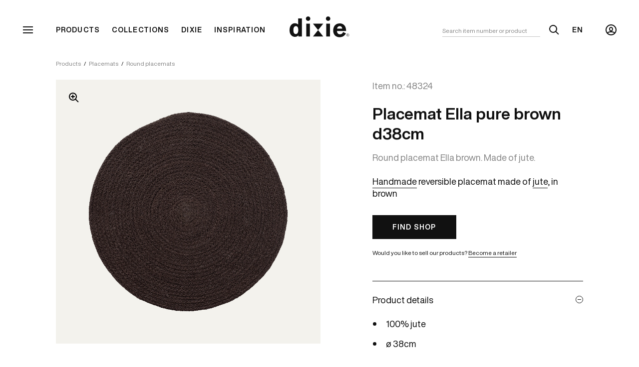

--- FILE ---
content_type: text/html; charset=UTF-8
request_url: https://www.dixie.se/en/product/placemat-ella-pure-brown-d38cm-2/
body_size: 13740
content:
<!DOCTYPE html>
<html lang="en-GB">
<head>
  <meta charset="UTF-8">
  <meta http-equiv="X-UA-Compatible" content="IE=edge">
  <meta name="viewport" content="width=device-width, initial-scale=1.0, viewport-fit=cover" />
  <meta name="rest-url" content="https://www.dixie.se/wp-json/" />
  <meta name="ajax-url" content="https://www.dixie.se/wordpress/wp-admin/admin-ajax.php" />
  <title>Round placemat Ella brown. Made of jute. &#x2d; Dixie</title>
	<style>img:is([sizes="auto" i], [sizes^="auto," i]) { contain-intrinsic-size: 3000px 1500px }</style>
	<link rel="alternate" href="https://www.dixie.se/produkt/placemat-ella-pure-brown-d38cm/" hreflang="sv" />
<link rel="alternate" href="https://www.dixie.se/en/product/placemat-ella-pure-brown-d38cm-2/" hreflang="en" />

<!-- The SEO Framework by Sybre Waaijer -->
<meta name="robots" content="max-snippet:-1,max-image-preview:standard,max-video-preview:-1" />
<link rel="canonical" href="https://www.dixie.se/en/product/placemat-ella-pure-brown-d38cm-2/" />
<meta name="description" content="Handmade reversible placemat made of jute&#8230;" />
<meta property="og:type" content="article" />
<meta property="og:locale" content="en_GB" />
<meta property="og:site_name" content="Dixie" />
<meta property="og:title" content="Round placemat Ella brown. Made of jute." />
<meta property="og:description" content="Handmade reversible placemat made of jute&#8230;" />
<meta property="og:url" content="https://www.dixie.se/en/product/placemat-ella-pure-brown-d38cm-2/" />
<meta property="og:image" content="https://www.dixie.se/uploads/2022/01/48324-Placemat-Ella-pure-brown-d38cm.png" />
<meta property="og:image:width" content="1920" />
<meta property="og:image:height" content="1920" />
<meta property="article:published_time" content="2022-01-03T16:04:47+00:00" />
<meta property="article:modified_time" content="2026-01-28T02:05:06+00:00" />
<meta name="twitter:card" content="summary_large_image" />
<meta name="twitter:title" content="Round placemat Ella brown. Made of jute." />
<meta name="twitter:description" content="Handmade reversible placemat made of jute&#8230;" />
<meta name="twitter:image" content="https://www.dixie.se/uploads/2022/01/48324-Placemat-Ella-pure-brown-d38cm.png" />
<script type="application/ld+json">{"@context":"https://schema.org","@graph":[{"@type":"WebSite","@id":"https://www.dixie.se/#/schema/WebSite","url":"https://www.dixie.se/","name":"Dixie","description":"Natural Scandinavian Living","inLanguage":"en-GB","potentialAction":{"@type":"SearchAction","target":{"@type":"EntryPoint","urlTemplate":"https://www.dixie.se/en/search/{search_term_string}/"},"query-input":"required name=search_term_string"},"publisher":{"@type":"Organization","@id":"https://www.dixie.se/#/schema/Organization","name":"Dixie","url":"https://www.dixie.se/"}},{"@type":"WebPage","@id":"https://www.dixie.se/en/product/placemat-ella-pure-brown-d38cm-2/","url":"https://www.dixie.se/en/product/placemat-ella-pure-brown-d38cm-2/","name":"Round placemat Ella brown. Made of jute. &#x2d; Dixie","description":"Handmade reversible placemat made of jute&#8230;","inLanguage":"en-GB","isPartOf":{"@id":"https://www.dixie.se/#/schema/WebSite"},"breadcrumb":{"@type":"BreadcrumbList","@id":"https://www.dixie.se/#/schema/BreadcrumbList","itemListElement":[{"@type":"ListItem","position":1,"item":"https://www.dixie.se/","name":"Dixie"},{"@type":"ListItem","position":2,"item":"https://www.dixie.se/en/products/","name":"Round placemat Ella brown. Made of jute."},{"@type":"ListItem","position":3,"item":"https://www.dixie.se/en/category/placemats/","name":"Placemats in different Shapes and Materials by Dixie"},{"@type":"ListItem","position":4,"name":"Round placemat Ella brown. Made of jute."}]},"potentialAction":{"@type":"ReadAction","target":"https://www.dixie.se/en/product/placemat-ella-pure-brown-d38cm-2/"},"datePublished":"2022-01-03T16:04:47+00:00","dateModified":"2026-01-28T02:05:06+00:00"}]}</script>
<!-- / The SEO Framework by Sybre Waaijer | 13.55ms meta | 7.00ms boot -->

<script>!function(i,n,o,c){i[n]||((n=i[n]={})[o='deferedRegisterBlocks']=[],n.registerBlock=function(i,e){n[o].push([i,e])},n[c='deferedInitializeBlocks']=[],n.initializeBlock=function(i,e){n[c].push([i,e])})}(window,'brix');</script>
<style id='classic-theme-styles-inline-css'>
/*! This file is auto-generated */
.wp-block-button__link{color:#fff;background-color:#32373c;border-radius:9999px;box-shadow:none;text-decoration:none;padding:calc(.667em + 2px) calc(1.333em + 2px);font-size:1.125em}.wp-block-file__button{background:#32373c;color:#fff;text-decoration:none}
</style>
<style id='filebird-block-filebird-gallery-style-inline-css'>
ul.filebird-block-filebird-gallery{margin:auto!important;padding:0!important;width:100%}ul.filebird-block-filebird-gallery.layout-grid{display:grid;grid-gap:20px;align-items:stretch;grid-template-columns:repeat(var(--columns),1fr);justify-items:stretch}ul.filebird-block-filebird-gallery.layout-grid li img{border:1px solid #ccc;box-shadow:2px 2px 6px 0 rgba(0,0,0,.3);height:100%;max-width:100%;-o-object-fit:cover;object-fit:cover;width:100%}ul.filebird-block-filebird-gallery.layout-masonry{-moz-column-count:var(--columns);-moz-column-gap:var(--space);column-gap:var(--space);-moz-column-width:var(--min-width);columns:var(--min-width) var(--columns);display:block;overflow:auto}ul.filebird-block-filebird-gallery.layout-masonry li{margin-bottom:var(--space)}ul.filebird-block-filebird-gallery li{list-style:none}ul.filebird-block-filebird-gallery li figure{height:100%;margin:0;padding:0;position:relative;width:100%}ul.filebird-block-filebird-gallery li figure figcaption{background:linear-gradient(0deg,rgba(0,0,0,.7),rgba(0,0,0,.3) 70%,transparent);bottom:0;box-sizing:border-box;color:#fff;font-size:.8em;margin:0;max-height:100%;overflow:auto;padding:3em .77em .7em;position:absolute;text-align:center;width:100%;z-index:2}ul.filebird-block-filebird-gallery li figure figcaption a{color:inherit}

</style>
<style id='global-styles-inline-css'>
:root{--wp--preset--aspect-ratio--square: 1;--wp--preset--aspect-ratio--4-3: 4/3;--wp--preset--aspect-ratio--3-4: 3/4;--wp--preset--aspect-ratio--3-2: 3/2;--wp--preset--aspect-ratio--2-3: 2/3;--wp--preset--aspect-ratio--16-9: 16/9;--wp--preset--aspect-ratio--9-16: 9/16;--wp--preset--color--black: #000000;--wp--preset--color--cyan-bluish-gray: #abb8c3;--wp--preset--color--white: #ffffff;--wp--preset--color--pale-pink: #f78da7;--wp--preset--color--vivid-red: #cf2e2e;--wp--preset--color--luminous-vivid-orange: #ff6900;--wp--preset--color--luminous-vivid-amber: #fcb900;--wp--preset--color--light-green-cyan: #7bdcb5;--wp--preset--color--vivid-green-cyan: #00d084;--wp--preset--color--pale-cyan-blue: #8ed1fc;--wp--preset--color--vivid-cyan-blue: #0693e3;--wp--preset--color--vivid-purple: #9b51e0;--wp--preset--gradient--vivid-cyan-blue-to-vivid-purple: linear-gradient(135deg,rgba(6,147,227,1) 0%,rgb(155,81,224) 100%);--wp--preset--gradient--light-green-cyan-to-vivid-green-cyan: linear-gradient(135deg,rgb(122,220,180) 0%,rgb(0,208,130) 100%);--wp--preset--gradient--luminous-vivid-amber-to-luminous-vivid-orange: linear-gradient(135deg,rgba(252,185,0,1) 0%,rgba(255,105,0,1) 100%);--wp--preset--gradient--luminous-vivid-orange-to-vivid-red: linear-gradient(135deg,rgba(255,105,0,1) 0%,rgb(207,46,46) 100%);--wp--preset--gradient--very-light-gray-to-cyan-bluish-gray: linear-gradient(135deg,rgb(238,238,238) 0%,rgb(169,184,195) 100%);--wp--preset--gradient--cool-to-warm-spectrum: linear-gradient(135deg,rgb(74,234,220) 0%,rgb(151,120,209) 20%,rgb(207,42,186) 40%,rgb(238,44,130) 60%,rgb(251,105,98) 80%,rgb(254,248,76) 100%);--wp--preset--gradient--blush-light-purple: linear-gradient(135deg,rgb(255,206,236) 0%,rgb(152,150,240) 100%);--wp--preset--gradient--blush-bordeaux: linear-gradient(135deg,rgb(254,205,165) 0%,rgb(254,45,45) 50%,rgb(107,0,62) 100%);--wp--preset--gradient--luminous-dusk: linear-gradient(135deg,rgb(255,203,112) 0%,rgb(199,81,192) 50%,rgb(65,88,208) 100%);--wp--preset--gradient--pale-ocean: linear-gradient(135deg,rgb(255,245,203) 0%,rgb(182,227,212) 50%,rgb(51,167,181) 100%);--wp--preset--gradient--electric-grass: linear-gradient(135deg,rgb(202,248,128) 0%,rgb(113,206,126) 100%);--wp--preset--gradient--midnight: linear-gradient(135deg,rgb(2,3,129) 0%,rgb(40,116,252) 100%);--wp--preset--font-size--small: 13px;--wp--preset--font-size--medium: 20px;--wp--preset--font-size--large: 36px;--wp--preset--font-size--x-large: 42px;--wp--preset--spacing--20: 0.44rem;--wp--preset--spacing--30: 0.67rem;--wp--preset--spacing--40: 1rem;--wp--preset--spacing--50: 1.5rem;--wp--preset--spacing--60: 2.25rem;--wp--preset--spacing--70: 3.38rem;--wp--preset--spacing--80: 5.06rem;--wp--preset--shadow--natural: 6px 6px 9px rgba(0, 0, 0, 0.2);--wp--preset--shadow--deep: 12px 12px 50px rgba(0, 0, 0, 0.4);--wp--preset--shadow--sharp: 6px 6px 0px rgba(0, 0, 0, 0.2);--wp--preset--shadow--outlined: 6px 6px 0px -3px rgba(255, 255, 255, 1), 6px 6px rgba(0, 0, 0, 1);--wp--preset--shadow--crisp: 6px 6px 0px rgba(0, 0, 0, 1);}:where(.is-layout-flex){gap: 0.5em;}:where(.is-layout-grid){gap: 0.5em;}body .is-layout-flex{display: flex;}.is-layout-flex{flex-wrap: wrap;align-items: center;}.is-layout-flex > :is(*, div){margin: 0;}body .is-layout-grid{display: grid;}.is-layout-grid > :is(*, div){margin: 0;}:where(.wp-block-columns.is-layout-flex){gap: 2em;}:where(.wp-block-columns.is-layout-grid){gap: 2em;}:where(.wp-block-post-template.is-layout-flex){gap: 1.25em;}:where(.wp-block-post-template.is-layout-grid){gap: 1.25em;}.has-black-color{color: var(--wp--preset--color--black) !important;}.has-cyan-bluish-gray-color{color: var(--wp--preset--color--cyan-bluish-gray) !important;}.has-white-color{color: var(--wp--preset--color--white) !important;}.has-pale-pink-color{color: var(--wp--preset--color--pale-pink) !important;}.has-vivid-red-color{color: var(--wp--preset--color--vivid-red) !important;}.has-luminous-vivid-orange-color{color: var(--wp--preset--color--luminous-vivid-orange) !important;}.has-luminous-vivid-amber-color{color: var(--wp--preset--color--luminous-vivid-amber) !important;}.has-light-green-cyan-color{color: var(--wp--preset--color--light-green-cyan) !important;}.has-vivid-green-cyan-color{color: var(--wp--preset--color--vivid-green-cyan) !important;}.has-pale-cyan-blue-color{color: var(--wp--preset--color--pale-cyan-blue) !important;}.has-vivid-cyan-blue-color{color: var(--wp--preset--color--vivid-cyan-blue) !important;}.has-vivid-purple-color{color: var(--wp--preset--color--vivid-purple) !important;}.has-black-background-color{background-color: var(--wp--preset--color--black) !important;}.has-cyan-bluish-gray-background-color{background-color: var(--wp--preset--color--cyan-bluish-gray) !important;}.has-white-background-color{background-color: var(--wp--preset--color--white) !important;}.has-pale-pink-background-color{background-color: var(--wp--preset--color--pale-pink) !important;}.has-vivid-red-background-color{background-color: var(--wp--preset--color--vivid-red) !important;}.has-luminous-vivid-orange-background-color{background-color: var(--wp--preset--color--luminous-vivid-orange) !important;}.has-luminous-vivid-amber-background-color{background-color: var(--wp--preset--color--luminous-vivid-amber) !important;}.has-light-green-cyan-background-color{background-color: var(--wp--preset--color--light-green-cyan) !important;}.has-vivid-green-cyan-background-color{background-color: var(--wp--preset--color--vivid-green-cyan) !important;}.has-pale-cyan-blue-background-color{background-color: var(--wp--preset--color--pale-cyan-blue) !important;}.has-vivid-cyan-blue-background-color{background-color: var(--wp--preset--color--vivid-cyan-blue) !important;}.has-vivid-purple-background-color{background-color: var(--wp--preset--color--vivid-purple) !important;}.has-black-border-color{border-color: var(--wp--preset--color--black) !important;}.has-cyan-bluish-gray-border-color{border-color: var(--wp--preset--color--cyan-bluish-gray) !important;}.has-white-border-color{border-color: var(--wp--preset--color--white) !important;}.has-pale-pink-border-color{border-color: var(--wp--preset--color--pale-pink) !important;}.has-vivid-red-border-color{border-color: var(--wp--preset--color--vivid-red) !important;}.has-luminous-vivid-orange-border-color{border-color: var(--wp--preset--color--luminous-vivid-orange) !important;}.has-luminous-vivid-amber-border-color{border-color: var(--wp--preset--color--luminous-vivid-amber) !important;}.has-light-green-cyan-border-color{border-color: var(--wp--preset--color--light-green-cyan) !important;}.has-vivid-green-cyan-border-color{border-color: var(--wp--preset--color--vivid-green-cyan) !important;}.has-pale-cyan-blue-border-color{border-color: var(--wp--preset--color--pale-cyan-blue) !important;}.has-vivid-cyan-blue-border-color{border-color: var(--wp--preset--color--vivid-cyan-blue) !important;}.has-vivid-purple-border-color{border-color: var(--wp--preset--color--vivid-purple) !important;}.has-vivid-cyan-blue-to-vivid-purple-gradient-background{background: var(--wp--preset--gradient--vivid-cyan-blue-to-vivid-purple) !important;}.has-light-green-cyan-to-vivid-green-cyan-gradient-background{background: var(--wp--preset--gradient--light-green-cyan-to-vivid-green-cyan) !important;}.has-luminous-vivid-amber-to-luminous-vivid-orange-gradient-background{background: var(--wp--preset--gradient--luminous-vivid-amber-to-luminous-vivid-orange) !important;}.has-luminous-vivid-orange-to-vivid-red-gradient-background{background: var(--wp--preset--gradient--luminous-vivid-orange-to-vivid-red) !important;}.has-very-light-gray-to-cyan-bluish-gray-gradient-background{background: var(--wp--preset--gradient--very-light-gray-to-cyan-bluish-gray) !important;}.has-cool-to-warm-spectrum-gradient-background{background: var(--wp--preset--gradient--cool-to-warm-spectrum) !important;}.has-blush-light-purple-gradient-background{background: var(--wp--preset--gradient--blush-light-purple) !important;}.has-blush-bordeaux-gradient-background{background: var(--wp--preset--gradient--blush-bordeaux) !important;}.has-luminous-dusk-gradient-background{background: var(--wp--preset--gradient--luminous-dusk) !important;}.has-pale-ocean-gradient-background{background: var(--wp--preset--gradient--pale-ocean) !important;}.has-electric-grass-gradient-background{background: var(--wp--preset--gradient--electric-grass) !important;}.has-midnight-gradient-background{background: var(--wp--preset--gradient--midnight) !important;}.has-small-font-size{font-size: var(--wp--preset--font-size--small) !important;}.has-medium-font-size{font-size: var(--wp--preset--font-size--medium) !important;}.has-large-font-size{font-size: var(--wp--preset--font-size--large) !important;}.has-x-large-font-size{font-size: var(--wp--preset--font-size--x-large) !important;}
:where(.wp-block-post-template.is-layout-flex){gap: 1.25em;}:where(.wp-block-post-template.is-layout-grid){gap: 1.25em;}
:where(.wp-block-columns.is-layout-flex){gap: 2em;}:where(.wp-block-columns.is-layout-grid){gap: 2em;}
:root :where(.wp-block-pullquote){font-size: 1.5em;line-height: 1.6;}
</style>
<style id='woocommerce-inline-inline-css'>
.woocommerce form .form-row .required { visibility: visible; }
</style>
<link rel='stylesheet' id='brix-css' href='https://www.dixie.se/themes/brix3/assets/styles/app-bundle.css?ver=1746444734' media='all' />
<meta name="theme-color" content="#ffffff">
<script src="https://www.dixie.se/wordpress/wp-includes/js/jquery/jquery.min.js?ver=3.7.1" id="jquery-core-js"></script>
<script src="https://www.dixie.se/wordpress/wp-includes/js/jquery/jquery-migrate.min.js?ver=3.4.1" id="jquery-migrate-js"></script>
<script src="https://www.dixie.se/mu-plugins/woocommerce/assets/js/jquery-blockui/jquery.blockUI.min.js?ver=2.7.0-wc.8.9.3" id="jquery-blockui-js" defer data-wp-strategy="defer"></script>
<script id="wc-add-to-cart-js-extra">
var wc_add_to_cart_params = {"ajax_url":"\/wordpress\/wp-admin\/admin-ajax.php","wc_ajax_url":"\/en\/?wc-ajax=%%endpoint%%","i18n_view_cart":"View cart","cart_url":"https:\/\/www.dixie.se\/en\/cart\/","is_cart":"","cart_redirect_after_add":"no"};
</script>
<script src="https://www.dixie.se/mu-plugins/woocommerce/assets/js/frontend/add-to-cart.min.js?ver=8.9.3" id="wc-add-to-cart-js" defer data-wp-strategy="defer"></script>
<script id="wc-single-product-js-extra">
var wc_single_product_params = {"i18n_required_rating_text":"Please select a rating","review_rating_required":"yes","flexslider":{"rtl":false,"animation":"slide","smoothHeight":true,"directionNav":false,"controlNav":"thumbnails","slideshow":false,"animationSpeed":500,"animationLoop":false,"allowOneSlide":false},"zoom_enabled":"","zoom_options":[],"photoswipe_enabled":"","photoswipe_options":{"shareEl":false,"closeOnScroll":false,"history":false,"hideAnimationDuration":0,"showAnimationDuration":0},"flexslider_enabled":""};
</script>
<script src="https://www.dixie.se/mu-plugins/woocommerce/assets/js/frontend/single-product.min.js?ver=8.9.3" id="wc-single-product-js" defer data-wp-strategy="defer"></script>
<script src="https://www.dixie.se/mu-plugins/woocommerce/assets/js/js-cookie/js.cookie.min.js?ver=2.1.4-wc.8.9.3" id="js-cookie-js" defer data-wp-strategy="defer"></script>
<script id="woocommerce-js-extra">
var woocommerce_params = {"ajax_url":"\/wordpress\/wp-admin\/admin-ajax.php","wc_ajax_url":"\/en\/?wc-ajax=%%endpoint%%"};
</script>
<script src="https://www.dixie.se/mu-plugins/woocommerce/assets/js/frontend/woocommerce.min.js?ver=8.9.3" id="woocommerce-js" defer data-wp-strategy="defer"></script>
<script src="https://www.dixie.se/themes/brix3/assets/scripts/app-bundle.js?ver=1746444734" id="brix-js"></script>
<link rel="https://api.w.org/" href="https://www.dixie.se/wp-json/" /><link rel="alternate" title="JSON" type="application/json" href="https://www.dixie.se/wp-json/wp/v2/product/6797" /><link rel="EditURI" type="application/rsd+xml" title="RSD" href="https://www.dixie.se/wordpress/xmlrpc.php?rsd" />
<link rel="icon" type="image/png" sizes="16x16" href="https://www.dixie.se/uploads/2021/11/android-chrome-512x512-1-300x300-1-16x16.png" />
<link rel="icon" type="image/png" sizes="32x32" href="https://www.dixie.se/uploads/2021/11/android-chrome-512x512-1-300x300-1-32x32.png" />
<link rel="shortcut icon" href="https://www.dixie.se/uploads/2021/11/android-chrome-512x512-1-300x300-1-48x48.ico" />
<link rel="apple-touch-icon" sizes="180x180" href="https://www.dixie.se/uploads/2021/11/android-chrome-512x512-1-300x300-1-180x180.png" />
<style> :root {--color-gpdmumndvb: #111111;--color-pywjcacvfv: #ffffff;--color-iaevhltmla: #dbd6c1;--color-weqrxnrxgw: #acb3a2;--color-yoycstrnws: #f4f2ec;--color-zfxldmybec: #d2663a;} </style>	<noscript><style>.woocommerce-product-gallery{ opacity: 1 !important; }</style></noscript>
	<script>(function(w,d,s,l,i){w[l]=w[l]||[];w[l].push({'gtm.start':
new Date().getTime(),event:'gtm.js'});var f=d.getElementsByTagName(s)[0],
j=d.createElement(s),dl=l!='dataLayer'?'&l='+l:'';j.async=true;j.src=
'https://www.googletagmanager.com/gtm.js?id='+i+dl;f.parentNode.insertBefore(j,f);
})(window,document,'script','dataLayer',"GTM-K6FFXPN");</script>
</head>
<body class="wp-singular product-template-default single single-product postid-6797 wp-theme-brix3 theme-brix3 woocommerce woocommerce-page woocommerce-no-js -theme-dark">
<noscript><iframe src="https://www.googletagmanager.com/ns.html?id=GTM-K6FFXPN" height="0" width="0" style="display:none;visibility:hidden"></iframe></noscript>
<header>
    <nav id="brix-menu" class="brix-menu -theme-dark">
        <div class="menu-wrapper">
            <div class="primary-menu">
                <button  class="primary-menu-item" data-id="6249"><span class="label h3">Products</span><span class="icon"><svg width="24" height="24" viewBox="0 0 24 24" xmlns="http://www.w3.org/2000/svg">
  <path d="M6.41 13l6.3 6.3-1.42 1.4L2.6 12l8.7-8.7 1.42 1.4L6.4 11H21v2H6.41z" fill="currentColor" />
</svg>
</span></button><div class="sub-menu" data-id="6249"><button class="back-button"><span class="icon"><svg width="24" height="24" viewBox="0 0 24 24" xmlns="http://www.w3.org/2000/svg">
  <path d="M6.41 13l6.3 6.3-1.42 1.4L2.6 12l8.7-8.7 1.42 1.4L6.4 11H21v2H6.41z" fill="currentColor" />
</svg>
</span><span class="label h4">Back</span></button><a  class="sub-menu-item h3"href="https://www.dixie.se/en/category/news/">News</a><a  class="sub-menu-item h3"href="https://www.dixie.se/en/category/rugs/">Rugs</a><a  class="sub-menu-item h3"href="https://www.dixie.se/en/category/doormats/">Doormats</a><a  class="sub-menu-item h3"href="https://www.dixie.se/en/category/baskets/">Baskets</a><a  class="sub-menu-item h3"href="https://www.dixie.se/en/category/placemats/">Placemats</a><a  class="sub-menu-item h3"href="https://www.dixie.se/en/category/interior-details/">Interior details</a><a  class="sub-menu-item h3"href="https://www.dixie.se/en/category/outdoor-products/">Outdoor products</a><a class="sub-menu-item h3 h4"href="https://www.dixie.se/en/products/">All products</a></div><button  class="primary-menu-item" data-id="6250"><span class="label h3">Collections</span><span class="icon"><svg width="24" height="24" viewBox="0 0 24 24" xmlns="http://www.w3.org/2000/svg">
  <path d="M6.41 13l6.3 6.3-1.42 1.4L2.6 12l8.7-8.7 1.42 1.4L6.4 11H21v2H6.41z" fill="currentColor" />
</svg>
</span></button><div class="sub-menu" data-id="6250"><button class="back-button"><span class="icon"><svg width="24" height="24" viewBox="0 0 24 24" xmlns="http://www.w3.org/2000/svg">
  <path d="M6.41 13l6.3 6.3-1.42 1.4L2.6 12l8.7-8.7 1.42 1.4L6.4 11H21v2H6.41z" fill="currentColor" />
</svg>
</span><span class="label h4">Back</span></button><a  class="sub-menu-item h3"href="https://www.dixie.se/en/collections/dixie-classics/">Dixie classics</a><a  class="sub-menu-item h3"href="https://www.dixie.se/en/collections/black/">Black</a><a  class="sub-menu-item h3"href="https://www.dixie.se/en/collections/ella/">Ella</a><a  class="sub-menu-item h3"href="https://www.dixie.se/en/collections/elin/">Elin</a><a  class="sub-menu-item h3"href="https://www.dixie.se/en/collections/emil/">Emil</a><a  class="sub-menu-item h3"href="https://www.dixie.se/en/collections/esther/">Esther</a><a  class="sub-menu-item h3"href="https://www.dixie.se/en/collections/fiona/">Filip &amp; Fiona</a><a  class="sub-menu-item h3"href="https://www.dixie.se/en/collections/freja/">Fanny &amp; Freja</a><a  class="sub-menu-item h3"href="https://www.dixie.se/en/collections/jenny/">Astrid &amp; Jenny</a><a  class="sub-menu-item h3"href="https://www.dixie.se/en/collections/julia/">Julia</a><a  class="sub-menu-item h3"href="https://www.dixie.se/en/collections/lily/">Lily</a><a class="sub-menu-item h3 h4"href="https://www.dixie.se/en/collections/">All collections</a></div><button  class="primary-menu-item" data-id="5411"><span class="label h3">Dixie</span><span class="icon"><svg width="24" height="24" viewBox="0 0 24 24" xmlns="http://www.w3.org/2000/svg">
  <path d="M6.41 13l6.3 6.3-1.42 1.4L2.6 12l8.7-8.7 1.42 1.4L6.4 11H21v2H6.41z" fill="currentColor" />
</svg>
</span></button><div class="sub-menu" data-id="5411"><button class="back-button"><span class="icon"><svg width="24" height="24" viewBox="0 0 24 24" xmlns="http://www.w3.org/2000/svg">
  <path d="M6.41 13l6.3 6.3-1.42 1.4L2.6 12l8.7-8.7 1.42 1.4L6.4 11H21v2H6.41z" fill="currentColor" />
</svg>
</span><span class="label h4">Back</span></button><a  class="sub-menu-item h3"href="https://www.dixie.se/en/about-dixie/">About Dixie</a><a  class="sub-menu-item h3"href="https://www.dixie.se/en/about-dixie/sustainability/">Sustainability</a><a  class="sub-menu-item h3"href="https://www.dixie.se/en/about-dixie/material/">Our materials</a><a  class="sub-menu-item h3"href="https://www.dixie.se/en/shops/">Shops</a><a  class="sub-menu-item h3"href="https://www.dixie.se/en/about-dixie/contact/">Contact us</a></div><a  class="primary-menu-item"href="https://www.dixie.se/en/inspiration/"><span class="label h3">Inspiration</span></a>
                <div class="secondary-menu">
                    <a  class="secondary-menu-item h4"href="https://www.dixie.se/en/shops/">Find shops</a><a  class="secondary-menu-item h4"href="https://www.dixie.se/en/about-dixie/contact/">Contact us</a><a  class="secondary-menu-item h4"href="https://www.dixie.se/en/questions-answers/">Questions &amp; answers</a><a  class="secondary-menu-item h4"href="https://www.dixie.se/en/catalog/">Catalog</a><a  class="secondary-menu-item h4"href="https://www.dixie.se/en/media-bank/">Media bank</a><a  class="secondary-menu-item h4"href="https://www.dixie.se/en/register/">Become a reseller</a>                </div>

                <div class="extra-links">
                    <div class="main-menu-language-switcher"><button class="switcher-button">Change language</button><div class="languages"><button class="language-button" data-url="https://www.dixie.se/produkt/placemat-ella-pure-brown-d38cm/">Svenska</button><button class="language-button" data-url="https://www.dixie.se/en/product/placemat-ella-pure-brown-d38cm-2/">English</button></div></div>
                    <a
                        class="my-account-link"
                        href="https://www.dixie.se/en/my-account/"
                        data-logged-in-text="My account"
                        data-logged-out-text="Log in as retailer"
                    >
                    </a>

                    <a class="logout-link -hidden" href="https://www.dixie.se/wordpress/wp-login.php?action=logout&amp;redirect_to=https%3A%2F%2Fwww.dixie.se%2Fen%2Fproduct%2Fplacemat-ella-pure-brown-d38cm-2%2F&amp;_wpnonce=10de96515d">
                        Log out                    </a>
                </div>
            </div>
        </div>

        <button class="menu-button" type="button">
            <div class="circle">
                <span class="screen-reader-text">Toggle menu</span>
            </div>
        </button>

        <div class="top-menu">
            <button class="top-menu-item h4 -has-sub-menu" data-id="6249">Products</button><button class="top-menu-item h4 -has-sub-menu" data-id="6250">Collections</button><button class="top-menu-item h4 -has-sub-menu" data-id="5411">Dixie</button><a  class="top-menu-item h4"href="https://www.dixie.se/en/inspiration/">Inspiration</a>        </div>

        <div class="search-wrapper">
            <button class="show-search-button">
                <span class="icon"><svg width="24" height="24" viewBox="0 0 24 24" xmlns="http://www.w3.org/2000/svg">
  <path fill-rule="evenodd" clip-rule="evenodd" d="M10 18a8 8 0 116.3-3l5.4 5.3-1.4 1.4-5.4-5.4A8 8 0 0110 18zm6-8a6 6 0 11-12 0 6 6 0 0112 0z" fill="currentColor" />
</svg>
</span>
                <span class="screen-reader-text">Show search</span>
            </button>

            <div class="search-overlay -hidden">
                <div class="search-form-wrapper">
                    <form class="search-form" data-search-url="https://www.dixie.se/en/search-result/">
                        <input
                            class="search-input"
                            type="text"
                            placeholder="Search item number or product"
                        />

                        <button class="search-button" type="submit">
                            <span class="icon"><svg width="24" height="24" viewBox="0 0 24 24" xmlns="http://www.w3.org/2000/svg">
  <path fill-rule="evenodd" clip-rule="evenodd" d="M10 18a8 8 0 116.3-3l5.4 5.3-1.4 1.4-5.4-5.4A8 8 0 0110 18zm6-8a6 6 0 11-12 0 6 6 0 0112 0z" fill="currentColor" />
</svg>
</span>
                            <span class="screen-reader-text">Search</span>
                        </button>
                    </form>

                    <button class="search-cancel">Cancel</button>

                    <button class="search-clear -hidden">
                        <span class="screen-reader-text">Clear</span>
                        <span class="icon"><svg width="17" height="16" fill="none" xmlns="http://www.w3.org/2000/svg">
  <path d="M10.464 4.464L8.343 6.586 6.22 4.464 4.807 5.88 6.93 8l-2.122 2.121 1.414 1.415 2.122-2.122 2.121 2.122 1.414-1.415L9.757 8l2.121-2.121-1.414-1.415z" fill="currentColor"/>
  <path fill-rule="evenodd" clip-rule="evenodd" d="M14 13.657A8 8 0 112.686 2.343 8 8 0 0114 13.657zm-1.415-1.414A6 6 0 104.1 3.757a6 6 0 008.485 8.486z" fill="currentColor"/>
</svg>
</span>
                    </button>
                </div>
            </div>
        </div>

        <div class="top-menu-language-switcher"><button class="switcher-button h4">En</button><div class="languages"><button class="language-button h4" data-url="https://www.dixie.se/produkt/placemat-ella-pure-brown-d38cm/">Sv</button></div></div>        <div class="native-language-switcher"><span class="current-lang">En</span><select name="languages" class="select"><option value="En" label="English" class="language" data-slug="En" data-url="https://www.dixie.se/en/product/placemat-ella-pure-brown-d38cm-2/">English</option><option value="Sv" label="Svenska" class="language" data-slug="Sv" data-url="https://www.dixie.se/produkt/placemat-ella-pure-brown-d38cm/">Svenska</option></select></div>
        <a class="logo" href="https://www.dixie.se/en/start/">
            <span class="icon"><svg viewBox="0 0 343 118" xmlns="http://www.w3.org/2000/svg">
  <path d="M271.9 69.1c.7-3.1 1.4-6.4 4.3-9.6 2.1-2.2 5.7-4.8 10.9-4.8 3.8 0 7.8 1.4 10.5 4.1 3.1 3.2 3.6 7.3 4.1 10.3h-29.8zm35 18.7c-2.7 5.2-6.7 12.9-18.5 12.9-11.6 0-16.8-9.1-16.6-18.2h52.1c-.3-8.2-.8-22.5-10.3-32.7-9.4-10.1-21.9-10.5-26.3-10.5-28.8 0-37.5 22.6-37.5 40.3 0 23.9 15.2 37.7 36.9 37.7 11.7 0 21.2-4.5 27.5-10.3 3.8-3.5 6.3-7.1 8.8-10.9l-16.1-8.3zM193 113.3h-58.9L163.5 77l29.5 36.3zM193 40.7h-58.9L163.5 77 193 40.7zM220.8 25c7 0 12.7-5.6 12.7-12.5S227.8 0 220.8 0c-7 0-12.7 5.6-12.7 12.5S213.8 25 220.8 25zM231.3 40.7h-21.2v72.6h21.2V40.7zM106.2 25c7 0 12.7-5.6 12.7-12.5S113.2 0 106.2 0c-7 0-12.7 5.6-12.7 12.5.1 6.9 5.7 12.5 12.7 12.5zM116.8 40.7H95.6v72.6h21.2V40.7zM49.6 11.5v34.3c-3.9-2.9-9.6-7.4-19.3-7.4C15.7 38.4 0 49.7 0 77.3c0 4.8 0 19.4 10.6 29.6 5.7 5.6 13.3 8.4 20.5 8.4 10.8 0 16.4-5.5 19.7-8.8v6.8h19.6V11.5H49.6zm-7.1 85.8c-2.1 1.4-4.6 2.2-7 2.2-10.9 0-13.7-12.4-13.7-22.6 0-3.2 0-22.4 15.2-22.4 4.3 0 7.4 3.1 8.4 4.3 4.6 5.6 4.6 14.7 4.6 18 0 4.1 0 15.3-7.5 20.5zM333.7 97.5c4.1 0 7.4 3.3 7.4 7.4 0 4.1-3.3 7.4-7.4 7.4-4.1 0-7.4-3.3-7.4-7.4.1-4.1 3.4-7.4 7.4-7.4zm0-1c-4.7 0-8.4 3.8-8.4 8.4 0 4.7 3.8 8.4 8.4 8.4 4.7 0 8.4-3.8 8.4-8.4.1-4.7-3.7-8.4-8.4-8.4zm-3.3 4.1v8.9h1.1v-3.9h.5c2 0 2.5.4 4.1 3.9h1.3c-1.3-3.2-1.6-3.3-2.8-4 1.9-.3 2.4-1.5 2.4-2.5 0-1.5-1.1-2.4-3-2.4h-3.6zm1 4.1v-3.2h1.6c2 0 2.7.4 2.7 1.6 0 1.2-.8 1.7-2.8 1.7h-1.5v-.1z" fill="currentColor"/>
</svg>
</span>
            <span class="screen-reader-text">Dixie</span>
        </a>

        <a class="cart -hidden" href="https://www.dixie.se/en/cart/" data-alert-label="Added to cart">
            <span class="icon"><svg fill="none" height="24" width="18" xmlns="http://www.w3.org/2000/svg">
  <path clip-rule="evenodd" d="M9 2a3 3 0 00-3 3h6a3 3 0 00-3-3zm5 3h4v18H0V5h4a5 5 0 0110 0zM2 21V7h14v14z" fill="currentColor" fill-rule="evenodd"/>
</svg>
</span>

            <div class="cart-count -hidden"></div>

            <span class="screen-reader-text">Shopping cart</span>
        </a>

        <a class="user -hidden" href="https://www.dixie.se/en/my-account/">
            <span class="icon"><svg width="24" height="24" fill="none" xmlns="http://www.w3.org/2000/svg">
  <path fill-rule="evenodd" clip-rule="evenodd" d="M12 23a11 11 0 110-22 11 11 0 010 22zm7.4-5.9a9 9 0 10-14.8 0C5.7 15.6 8.4 15 12 15c3.6 0 6.3.6 7.4 2.1zM18 18.7c-.3-1-2.4-1.7-6-1.7s-5.7.7-6 1.7a9 9 0 0012 0zM12 15c-2.2 0-4-1.6-4-5 0-2.2 1.6-4 4-4s4 2 4 4.2c0 3.3-1.8 4.8-4 4.8zm-2-5c0 2.3.8 3 2 3s2-.7 2-2.8C14 9 13.2 8 12 8c-1.3 0-2 .8-2 2z" fill="currentColor"/>
</svg>
</span>
            <span class="screen-reader-text">My account</span>
        </a>
    </nav>
</header>
<main role="main"><div class="product-single-wrapper">
            
        <nav class="woocommerce-breadcrumb" aria-label="Breadcrumb"><a href="https://www.dixie.se/en/products/">Products</a>&nbsp;&nbsp;&nbsp;&#47;&nbsp;&nbsp;&nbsp;<a href="https://www.dixie.se/en/category/placemats/">Placemats</a>&nbsp;&nbsp;&nbsp;&#47;&nbsp;&nbsp;&nbsp;<a href="https://www.dixie.se/en/category/placemats/round-placemats/">Round placemats</a></nav><div class="woocommerce-notices-wrapper"></div><div id="product-6797" class="product type-product post-6797 status-publish first instock product_cat-placemats product_cat-placemats-jute product_cat-round-placemats product_tag-ella has-post-thumbnail taxable shipping-taxable purchasable product-type-simple">

    
<div class="product-images-wrapper">
    <div class="product-images">
        <div class="swiper-container">
            <span class="zoom-in">
                <svg width="24" height="24" fill="none" xmlns="http://www.w3.org/2000/svg"><path fill-rule="evenodd" clip-rule="evenodd" d="M2 10c0 4.4183 3.5817 8 8 8 1.8487 0 3.551-.6271 4.9056-1.6801l5.3873 5.3872 1.4142-1.4142-5.3872-5.3873C17.3729 13.551 18 11.8487 18 10c0-4.4183-3.5817-8-8-8s-8 3.5817-8 8zm8 6c3.3137 0 6-2.6863 6-6s-2.6863-6-6-6-6 2.6863-6 6 2.6863 6 6 6zM9 6v3H6v2h3v3h2v-3h3V9h-3V6H9z" fill="#000"/></svg>
            </span>

            <div class="swiper-wrapper">
                                                        <div class="swiper-slide">
                        <div class="aspect-ratio-wrapper">
                            <img
                                class="main-image"
                                                                    srcset="https://www.dixie.se/uploads/brix/6742/48324-Placemat-Ella-pure-brown-d38cm-r553pk-1920x0.jpg 1920w, https://www.dixie.se/uploads/brix/6742/48324-Placemat-Ella-pure-brown-d38cm-r553pk-1024x0.jpg 1024w, https://www.dixie.se/uploads/brix/6742/48324-Placemat-Ella-pure-brown-d38cm-r553pk-640x0.jpg 640w"
                                    sizes="(min-width: 1024px) 1920px, (min-width: 640px) 1024px, 100vw"
                                                                src="https://www.dixie.se/uploads/brix/6742/48324-Placemat-Ella-pure-brown-d38cm-r553pk-640x0.jpg"
                                alt="Round placemat Ella brown. Made of jute."
                            />
                        </div>
                    </div>
                            </div>
        </div>

        
        <div class="zoomed-image">
            <button class="close-button">
             <svg xmlns="http://www.w3.org/2000/svg" viewBox="0 0 24 24" role="img" aria-hidden="true" focusable="false">
  <path d="M18 11.2h-5.2V6h-1.6v5.2H6v1.6h5.2V18h1.6v-5.2H18z"></path>
</svg>
                <span class="screen-reader-text">Close</span>
            </button>

            <div class="swiper-container">
                <div class="swiper-wrapper">
                                                            <div class="swiper-slide">
                            <img
                                                                    srcset="https://www.dixie.se/uploads/brix/6742/48324-Placemat-Ella-pure-brown-d38cm-r553pk-1920x0.jpg 1920w, https://www.dixie.se/uploads/brix/6742/48324-Placemat-Ella-pure-brown-d38cm-r553pk-1024x0.jpg 1024w, https://www.dixie.se/uploads/brix/6742/48324-Placemat-Ella-pure-brown-d38cm-r553pk-640x0.jpg 640w"
                                    sizes="(min-width: 1024px) 1920px, (min-width: 640px) 1024px, 100vw"
                                                                src="https://www.dixie.se/uploads/brix/6742/48324-Placemat-Ella-pure-brown-d38cm-r553pk-640x0.jpg"
                                alt="Placemat Ella pure brown d38cm"
                            />
                        </div>
                                    </div>

                            </div>
        </div>
    </div>
</div>
    <div class="product-info">
        <div class="summary entry-summary">
            <p class="product-sku">Item no.: 48324</p>

            <h1 class="product_title entry-title h3">Placemat Ella pure brown d38cm</h1>
<h2 class="product-custom-title paragraph">Round placemat Ella brown. Made of jute.</h2>

<p class="product-price -hidden">/pack</p>

<p class="product-single-price -hidden">
    (<span class="amount">/pack</span>, <span class="price">/pc</span>)
</p>

<p class="product-description"><a href="https://www.dixie.se/en/about-dixie/sustainability/production-and-manufacturing/">Handmade</a> reversible placemat made of <a href="https://www.dixie.se/en/about-dixie/material/jute/">jute</a>, in brown</p>

<p
    class="product-stock-status -hidden"
    data-in-stock-message="In stock"
    data-soon-in-stock-message="Soon in stock"
>
</p>
        <div class="cart-wrapper -hidden">
            
            <div class="cart">
                
                    <div class="quantity -hidden">
                <label class="screen-reader-text" for="quantity_697feb1273f02">Placemat Ella pure brown d38cm quantity</label>

        <button class="minus" type="button" aria-label="Decrease quantity">-</button>

        <input
            type="number"
            id="quantity_697feb1273f02"
            class="input-text qty text"
            step="1"
            min="0"
            max=""
            name="quantity"
            value="1"
            title="Qty"
            size="4"
            placeholder=""
            inputmode="numeric"
        />

        <button class="plus" type="button" aria-label="Increase quantity">+</button>

            </div>
    <a rel="nofollow" href="?add-to-cart=6797" data-quantity="1" data-product_id="6797" data-product_sku="48324" class="button -solid product_type_simple add_to_cart_button ajax_add_to_cart" data-added-btn-label="Added">Add to cart</a>

                            </div>

                    </div>


        <a href="https://www.dixie.se/en/shops/"class="find-shop button -solid -hidden">Find shop</a>

        <p class="account-text -hidden">
            Would you like to sell our products?            <a class="account-link" href="https://www.dixie.se/en/register/">
                Become a retailer            </a>
        </p>

            <div class="product-delivery-text -hidden">We send delivery info through email.</div>
        </div>

        <div class="product-details-expandable-list">
            <div class="expandable-list-content">
                                    <div class="product-details-expandable-list-item">
                        <div class="expandable-list-item-content">
                            <button class="list-item-label" aria-expanded="false">
                                
                                <span>Product details</span>

                                <span class="expand-icon">
                                    <span class="line"></span>
                                    <span class="line"></span>
                                </span>
                            </button>

                            <div class="list-item-content">
                                <div class="inner-blocks"><ul>
<li>100% jute</li>
<li>ø 38cm</li>
<li>Handmade in Bangladesh</li>
<li>For indoor use</li>
</ul>
</div>
                            </div>
                        </div>
                    </div>
                                    <div class="product-details-expandable-list-item">
                        <div class="expandable-list-item-content">
                            <button class="list-item-label" aria-expanded="false">
                                
                                <span>Material</span>

                                <span class="expand-icon">
                                    <span class="line"></span>
                                    <span class="line"></span>
                                </span>
                            </button>

                            <div class="list-item-content">
                                <div class="inner-blocks"><p>The originally rough jute fiber is processed into a soft smooth fiber that is well suited to use as a thread for this handmade placemat.</p>
</div>
                            </div>
                        </div>
                    </div>
                                    <div class="product-details-expandable-list-item">
                        <div class="expandable-list-item-content">
                            <button class="list-item-label" aria-expanded="false">
                                
                                <span>Care advice</span>

                                <span class="expand-icon">
                                    <span class="line"></span>
                                    <span class="line"></span>
                                </span>
                            </button>

                            <div class="list-item-content">
                                <div class="inner-blocks"><p>Shake or wipe with a damp cloth. Carefully remove any stains with a dish brush.</p>
</div>
                            </div>
                        </div>
                    </div>
                                    <div class="product-details-expandable-list-item">
                        <div class="expandable-list-item-content">
                            <button class="list-item-label" aria-expanded="false">
                                
                                <span>Sustainability</span>

                                <span class="expand-icon">
                                    <span class="line"></span>
                                    <span class="line"></span>
                                </span>
                            </button>

                            <div class="list-item-content">
                                <div class="inner-blocks"><p>Jute is a completely rain-produced crop with very little need for fertilizer or pesticide. With new preparation methods, you can produce a soft, durable yarn with a beautiful luster.</p>
</div>
                            </div>
                        </div>
                    </div>
                            </div>
        </div>
    </div>

</div>


    </div>

    <div class="selected-products-wrapper">
                    <h2>More placemats</h2>
        
        <button class="scroll-button -left -hide">
            <svg width="24" height="24" viewBox="0 0 24 24" xmlns="http://www.w3.org/2000/svg">
  <path d="M6.41 13l6.3 6.3-1.42 1.4L2.6 12l8.7-8.7 1.42 1.4L6.4 11H21v2H6.41z" fill="currentColor" />
</svg>
        </button>
        <button class="scroll-button -right">
            <svg width="24" height="24" viewBox="0 0 24 24" xmlns="http://www.w3.org/2000/svg">
  <path d="M6.41 13l6.3 6.3-1.42 1.4L2.6 12l8.7-8.7 1.42 1.4L6.4 11H21v2H6.41z" fill="currentColor" />
</svg>
        </button>

        <div class="scroll-wrapper">
            <ul class="products">
                                        <li class="product" data-product-id="12920">
                            <a class="link" href="https://www.dixie.se/en/product/placemat-elin-coffee-38cm/">
                                

                                <div class="image-wrapper">
                                                                            <span class="product-tag">
                                            New                                        </span>
                                    
                                    <img
                                                                                    srcset="https://www.dixie.se/uploads/2025/06/48350_Placemat-Elin-coffee-38cm.png 1920w, https://www.dixie.se/uploads/2025/06/48350_Placemat-Elin-coffee-38cm.png 1024w, https://www.dixie.se/uploads/2025/06/48350_Placemat-Elin-coffee-38cm.png 640w"
                                            sizes="(min-width: 1024px) 1920px, (min-width: 640px) 1024px, 100vw"
                                                                                src="https://www.dixie.se/uploads/2025/06/48350_Placemat-Elin-coffee-38cm.png"
                                        alt="Placemat Elin coffee 38cm"
                                        data-object-fit="cover"
                                        data-object-position="center"
                                    />

                                                                            <img
                                            class="hover-image"
                                                                                            srcset="https://www.dixie.se/uploads/2025/06/Dixie_AW25_48349_48350-1-scaled.jpg 1024w, https://www.dixie.se/uploads/2025/06/Dixie_AW25_48349_48350-1-scaled.jpg 640w"
                                                sizes="(min-width: 1024px) 1920px, (min-width: 640px) 1024px, 100vw"
                                                                                        src="https://www.dixie.se/uploads/2025/06/Dixie_AW25_48349_48350-1-scaled.jpg"
                                            data-object-fit="cover"
                                            data-object-position="center"
                                        />
                                                                    </div>

                                <div class="info-wrapper">
                                    <div class="title-sku-wrapper">
                                        <p class="product-title">Placemat Elin coffee 38cm</p>
                                        <span class="product-sku">48350</span>
                                    </div>

                                    <div class="price-amount-wrapper -hidden">
                                        <span class="product-price">/pack</span>
                                        <span class="product-amount"> /pack</span>
                                    </div>
                                </div>
                            </a>
                        </li>
                                        <li class="product" data-product-id="12925">
                            <a class="link" href="https://www.dixie.se/en/product/placemat-elin-coffee-oval/">
                                

                                <div class="image-wrapper">
                                                                            <span class="product-tag">
                                            New                                        </span>
                                    
                                    <img
                                                                                    srcset="https://www.dixie.se/uploads/2025/06/48351_Placemat-Elin-coffee-oval.png 1920w, https://www.dixie.se/uploads/2025/06/48351_Placemat-Elin-coffee-oval.png 1024w, https://www.dixie.se/uploads/2025/06/48351_Placemat-Elin-coffee-oval.png 640w"
                                            sizes="(min-width: 1024px) 1920px, (min-width: 640px) 1024px, 100vw"
                                                                                src="https://www.dixie.se/uploads/2025/06/48351_Placemat-Elin-coffee-oval.png"
                                        alt="Placemat Elin coffee oval"
                                        data-object-fit="cover"
                                        data-object-position="center"
                                    />

                                                                            <img
                                            class="hover-image"
                                                                                            srcset="https://www.dixie.se/uploads/2025/06/Dixie_AW25_48349_48350-2-scaled.jpg 1024w, https://www.dixie.se/uploads/2025/06/Dixie_AW25_48349_48350-2-scaled.jpg 640w"
                                                sizes="(min-width: 1024px) 1920px, (min-width: 640px) 1024px, 100vw"
                                                                                        src="https://www.dixie.se/uploads/2025/06/Dixie_AW25_48349_48350-2-scaled.jpg"
                                            data-object-fit="cover"
                                            data-object-position="center"
                                        />
                                                                    </div>

                                <div class="info-wrapper">
                                    <div class="title-sku-wrapper">
                                        <p class="product-title">Placemat Elin coffee oval</p>
                                        <span class="product-sku">48351</span>
                                    </div>

                                    <div class="price-amount-wrapper -hidden">
                                        <span class="product-price">/pack</span>
                                        <span class="product-amount"> /pack</span>
                                    </div>
                                </div>
                            </a>
                        </li>
                                        <li class="product" data-product-id="12932">
                            <a class="link" href="https://www.dixie.se/en/product/placemat-elin-anemone-avocado-d40cm/">
                                

                                <div class="image-wrapper">
                                                                            <span class="product-tag">
                                            New                                        </span>
                                    
                                    <img
                                                                                    srcset="https://www.dixie.se/uploads/2025/06/48352_Placemat-Elin-anemone-avocado-d40cm.png 1920w, https://www.dixie.se/uploads/2025/06/48352_Placemat-Elin-anemone-avocado-d40cm.png 1024w, https://www.dixie.se/uploads/2025/06/48352_Placemat-Elin-anemone-avocado-d40cm.png 640w"
                                            sizes="(min-width: 1024px) 1920px, (min-width: 640px) 1024px, 100vw"
                                                                                src="https://www.dixie.se/uploads/2025/06/48352_Placemat-Elin-anemone-avocado-d40cm.png"
                                        alt="Placemat Elin anemone avocado d40cm"
                                        data-object-fit="cover"
                                        data-object-position="center"
                                    />

                                                                            <img
                                            class="hover-image"
                                                                                            srcset="https://www.dixie.se/uploads/2025/06/Dixie_AW25_48352_48353_48354-scaled.jpg 1024w, https://www.dixie.se/uploads/2025/06/Dixie_AW25_48352_48353_48354-scaled.jpg 640w"
                                                sizes="(min-width: 1024px) 1920px, (min-width: 640px) 1024px, 100vw"
                                                                                        src="https://www.dixie.se/uploads/2025/06/Dixie_AW25_48352_48353_48354-scaled.jpg"
                                            data-object-fit="cover"
                                            data-object-position="center"
                                        />
                                                                    </div>

                                <div class="info-wrapper">
                                    <div class="title-sku-wrapper">
                                        <p class="product-title">Placemat Elin anemone avocado d40cm</p>
                                        <span class="product-sku">48352</span>
                                    </div>

                                    <div class="price-amount-wrapper -hidden">
                                        <span class="product-price">/pack</span>
                                        <span class="product-amount"> /pack</span>
                                    </div>
                                </div>
                            </a>
                        </li>
                                        <li class="product" data-product-id="12935">
                            <a class="link" href="https://www.dixie.se/en/product/placemat-elin-avocado-38cm/">
                                

                                <div class="image-wrapper">
                                                                            <span class="product-tag">
                                            New                                        </span>
                                    
                                    <img
                                                                                    srcset="https://www.dixie.se/uploads/2025/06/48353_Placemat-Elin-avocado-38cm.png 1920w, https://www.dixie.se/uploads/2025/06/48353_Placemat-Elin-avocado-38cm.png 1024w, https://www.dixie.se/uploads/2025/06/48353_Placemat-Elin-avocado-38cm.png 640w"
                                            sizes="(min-width: 1024px) 1920px, (min-width: 640px) 1024px, 100vw"
                                                                                src="https://www.dixie.se/uploads/2025/06/48353_Placemat-Elin-avocado-38cm.png"
                                        alt="Placemat Elin avocado 38cm"
                                        data-object-fit="cover"
                                        data-object-position="center"
                                    />

                                                                            <img
                                            class="hover-image"
                                                                                            srcset="https://www.dixie.se/uploads/2025/06/Dixie_AW25_48353_48354-scaled.jpg 1024w, https://www.dixie.se/uploads/2025/06/Dixie_AW25_48353_48354-scaled.jpg 640w"
                                                sizes="(min-width: 1024px) 1920px, (min-width: 640px) 1024px, 100vw"
                                                                                        src="https://www.dixie.se/uploads/2025/06/Dixie_AW25_48353_48354-scaled.jpg"
                                            data-object-fit="cover"
                                            data-object-position="center"
                                        />
                                                                    </div>

                                <div class="info-wrapper">
                                    <div class="title-sku-wrapper">
                                        <p class="product-title">Placemat Elin avocado 38cm</p>
                                        <span class="product-sku">48353</span>
                                    </div>

                                    <div class="price-amount-wrapper -hidden">
                                        <span class="product-price">/pack</span>
                                        <span class="product-amount"> /pack</span>
                                    </div>
                                </div>
                            </a>
                        </li>
                                        <li class="product" data-product-id="12939">
                            <a class="link" href="https://www.dixie.se/en/product/placemat-elin-avocado-oval/">
                                

                                <div class="image-wrapper">
                                                                            <span class="product-tag">
                                            New                                        </span>
                                    
                                    <img
                                                                                    srcset="https://www.dixie.se/uploads/2025/06/48354_Placemat-Elin-avocado-oval.png 1920w, https://www.dixie.se/uploads/2025/06/48354_Placemat-Elin-avocado-oval.png 1024w, https://www.dixie.se/uploads/2025/06/48354_Placemat-Elin-avocado-oval.png 640w"
                                            sizes="(min-width: 1024px) 1920px, (min-width: 640px) 1024px, 100vw"
                                                                                src="https://www.dixie.se/uploads/2025/06/48354_Placemat-Elin-avocado-oval.png"
                                        alt="Placemat Elin avocado oval"
                                        data-object-fit="cover"
                                        data-object-position="center"
                                    />

                                                                            <img
                                            class="hover-image"
                                                                                            srcset="https://www.dixie.se/uploads/2025/06/Dixie_AW25_48353_48354-scaled.jpg 1024w, https://www.dixie.se/uploads/2025/06/Dixie_AW25_48353_48354-scaled.jpg 640w"
                                                sizes="(min-width: 1024px) 1920px, (min-width: 640px) 1024px, 100vw"
                                                                                        src="https://www.dixie.se/uploads/2025/06/Dixie_AW25_48353_48354-scaled.jpg"
                                            data-object-fit="cover"
                                            data-object-position="center"
                                        />
                                                                    </div>

                                <div class="info-wrapper">
                                    <div class="title-sku-wrapper">
                                        <p class="product-title">Placemat Elin avocado oval</p>
                                        <span class="product-sku">48354</span>
                                    </div>

                                    <div class="price-amount-wrapper -hidden">
                                        <span class="product-price">/pack</span>
                                        <span class="product-amount"> /pack</span>
                                    </div>
                                </div>
                            </a>
                        </li>
                                        <li class="product" data-product-id="13219">
                            <a class="link" href="https://www.dixie.se/en/product/placemat-elin-anemone-horizon-blue-d40cm/">
                                

                                <div class="image-wrapper">
                                                                            <span class="product-tag">
                                            New                                        </span>
                                    
                                    <img
                                                                                    srcset="https://www.dixie.se/uploads/2026/01/48355-Placemat-Elin-anemone-soft-blue-d40cm.png 1920w, https://www.dixie.se/uploads/2026/01/48355-Placemat-Elin-anemone-soft-blue-d40cm.png 1024w, https://www.dixie.se/uploads/2026/01/48355-Placemat-Elin-anemone-soft-blue-d40cm.png 640w"
                                            sizes="(min-width: 1024px) 1920px, (min-width: 640px) 1024px, 100vw"
                                                                                src="https://www.dixie.se/uploads/2026/01/48355-Placemat-Elin-anemone-soft-blue-d40cm.png"
                                        alt="Placemat Elin anemone horizon blue d40cm"
                                        data-object-fit="cover"
                                        data-object-position="center"
                                    />

                                                                            <img
                                            class="hover-image"
                                                                                            srcset="https://www.dixie.se/uploads/2026/01/Dixie_SS26_48356_48355-scaled.jpg 1024w, https://www.dixie.se/uploads/2026/01/Dixie_SS26_48356_48355-scaled.jpg 640w"
                                                sizes="(min-width: 1024px) 1920px, (min-width: 640px) 1024px, 100vw"
                                                                                        src="https://www.dixie.se/uploads/2026/01/Dixie_SS26_48356_48355-scaled.jpg"
                                            data-object-fit="cover"
                                            data-object-position="center"
                                        />
                                                                    </div>

                                <div class="info-wrapper">
                                    <div class="title-sku-wrapper">
                                        <p class="product-title">Placemat Elin anemone horizon blue d40cm</p>
                                        <span class="product-sku">48355</span>
                                    </div>

                                    <div class="price-amount-wrapper -hidden">
                                        <span class="product-price">/pack</span>
                                        <span class="product-amount"> /pack</span>
                                    </div>
                                </div>
                            </a>
                        </li>
                                        <li class="product" data-product-id="13220">
                            <a class="link" href="https://www.dixie.se/en/product/placemat-elin-horizon-blue-d38cm/">
                                

                                <div class="image-wrapper">
                                                                            <span class="product-tag">
                                            New                                        </span>
                                    
                                    <img
                                                                                    srcset="https://www.dixie.se/uploads/2026/01/48356-Placemat-Elin-soft-blue-d38cm.png 1920w, https://www.dixie.se/uploads/2026/01/48356-Placemat-Elin-soft-blue-d38cm.png 1024w, https://www.dixie.se/uploads/2026/01/48356-Placemat-Elin-soft-blue-d38cm.png 640w"
                                            sizes="(min-width: 1024px) 1920px, (min-width: 640px) 1024px, 100vw"
                                                                                src="https://www.dixie.se/uploads/2026/01/48356-Placemat-Elin-soft-blue-d38cm.png"
                                        alt="Placemat Elin horizon blue d38cm"
                                        data-object-fit="cover"
                                        data-object-position="center"
                                    />

                                                                            <img
                                            class="hover-image"
                                                                                            srcset="https://www.dixie.se/uploads/2026/01/Dixie_SS26_48356_48355-scaled.jpg 1024w, https://www.dixie.se/uploads/2026/01/Dixie_SS26_48356_48355-scaled.jpg 640w"
                                                sizes="(min-width: 1024px) 1920px, (min-width: 640px) 1024px, 100vw"
                                                                                        src="https://www.dixie.se/uploads/2026/01/Dixie_SS26_48356_48355-scaled.jpg"
                                            data-object-fit="cover"
                                            data-object-position="center"
                                        />
                                                                    </div>

                                <div class="info-wrapper">
                                    <div class="title-sku-wrapper">
                                        <p class="product-title">Placemat Elin horizon blue d38cm</p>
                                        <span class="product-sku">48356</span>
                                    </div>

                                    <div class="price-amount-wrapper -hidden">
                                        <span class="product-price">/pack</span>
                                        <span class="product-amount"> /pack</span>
                                    </div>
                                </div>
                            </a>
                        </li>
                                        <li class="product" data-product-id="13222">
                            <a class="link" href="https://www.dixie.se/en/product/placemat-elin-horizon-blue-oval/">
                                

                                <div class="image-wrapper">
                                                                            <span class="product-tag">
                                            New                                        </span>
                                    
                                    <img
                                                                                    srcset="https://www.dixie.se/uploads/2026/01/48357-Placemat-Elin-soft-blue-oval.png 1920w, https://www.dixie.se/uploads/2026/01/48357-Placemat-Elin-soft-blue-oval.png 1024w, https://www.dixie.se/uploads/2026/01/48357-Placemat-Elin-soft-blue-oval.png 640w"
                                            sizes="(min-width: 1024px) 1920px, (min-width: 640px) 1024px, 100vw"
                                                                                src="https://www.dixie.se/uploads/2026/01/48357-Placemat-Elin-soft-blue-oval.png"
                                        alt="Placemat Elin horizon blue oval"
                                        data-object-fit="cover"
                                        data-object-position="center"
                                    />

                                                                            <img
                                            class="hover-image"
                                                                                            srcset="https://www.dixie.se/uploads/2026/01/Dixie_SS26_48356_48355-scaled.jpg 1024w, https://www.dixie.se/uploads/2026/01/Dixie_SS26_48356_48355-scaled.jpg 640w"
                                                sizes="(min-width: 1024px) 1920px, (min-width: 640px) 1024px, 100vw"
                                                                                        src="https://www.dixie.se/uploads/2026/01/Dixie_SS26_48356_48355-scaled.jpg"
                                            data-object-fit="cover"
                                            data-object-position="center"
                                        />
                                                                    </div>

                                <div class="info-wrapper">
                                    <div class="title-sku-wrapper">
                                        <p class="product-title">Placemat Elin horizon blue oval</p>
                                        <span class="product-sku">48357</span>
                                    </div>

                                    <div class="price-amount-wrapper -hidden">
                                        <span class="product-price">/pack</span>
                                        <span class="product-amount"> /pack</span>
                                    </div>
                                </div>
                            </a>
                        </li>
                                        <li class="product" data-product-id="13226">
                            <a class="link" href="https://www.dixie.se/en/product/placemat-elin-lace-d38cm/">
                                

                                <div class="image-wrapper">
                                                                            <span class="product-tag">
                                            New                                        </span>
                                    
                                    <img
                                                                                    srcset="https://www.dixie.se/uploads/2026/01/48358-Placemat-Elin-lace-d38cm.png 1920w, https://www.dixie.se/uploads/2026/01/48358-Placemat-Elin-lace-d38cm.png 1024w, https://www.dixie.se/uploads/2026/01/48358-Placemat-Elin-lace-d38cm.png 640w"
                                            sizes="(min-width: 1024px) 1920px, (min-width: 640px) 1024px, 100vw"
                                                                                src="https://www.dixie.se/uploads/2026/01/48358-Placemat-Elin-lace-d38cm.png"
                                        alt="Placemat Elin lace d38cm"
                                        data-object-fit="cover"
                                        data-object-position="center"
                                    />

                                                                            <img
                                            class="hover-image"
                                                                                            srcset="https://www.dixie.se/uploads/2026/01/Dixie_SS26_48358_48320-scaled.jpg 1024w, https://www.dixie.se/uploads/2026/01/Dixie_SS26_48358_48320-scaled.jpg 640w"
                                                sizes="(min-width: 1024px) 1920px, (min-width: 640px) 1024px, 100vw"
                                                                                        src="https://www.dixie.se/uploads/2026/01/Dixie_SS26_48358_48320-scaled.jpg"
                                            data-object-fit="cover"
                                            data-object-position="center"
                                        />
                                                                    </div>

                                <div class="info-wrapper">
                                    <div class="title-sku-wrapper">
                                        <p class="product-title">Placemat Elin lace d38cm</p>
                                        <span class="product-sku">48358</span>
                                    </div>

                                    <div class="price-amount-wrapper -hidden">
                                        <span class="product-price">/pack</span>
                                        <span class="product-amount"> /pack</span>
                                    </div>
                                </div>
                            </a>
                        </li>
                            </ul>
        </div>
    </div>

</main>

  <footer>
    <div class="wrapper">
        <div class="content">
            <div class="col">
                <div class="row">
                    <h4>About Dixie</h4>
                    <p>We've navigated our way through expressions and trends for more than 25 years - the time it took to make us what we are today.<br />
<br />
A well established Swedish brand offering functional and timeless interior design products that help achieve sustainable and friendly natural settings. Today and tomorrow.<br />
<br />
</p>
                </div>
            </div>

            <div class="col">
                <div class="row menu-wrapper">
                                            <h4>Contact and support</h4>
                        <ul><li><a href="https://www.dixie.se/en/about-dixie/contact/">Contact</a></li><li><a href="https://www.dixie.se/en/questions-answers/">Questions &amp; answers</a></li><li><a href="https://www.dixie.se/en/terms-of-purchase/">Terms of purchase</a></li><li><a href="https://www.dixie.se/en/integrity-policy/">Integrity Policy</a></li><li><a href="https://www.dixie.se/en/code-of-conduct/">Code of conduct</a></li><li><a href="https://www.dixie.se/en/register/">Become a reseller</a></li></ul>                                    </div>
            </div>

            <div class="col">
                <div class="inner-col">
                    <h4>For retailers</h4>

                                            <a class="row" href="/cdn-cgi/l/email-protection#751c1b131a35111c0d1c105b0610">
                            <span class="__cf_email__" data-cfemail="523b3c343d12363b2a3b377c2137">[email&#160;protected]</span>                        </a>
                    
                                            <a class="row phone" href="tel:+46%2031%2015%2085%2090">
                            +46 31 15 85 90                        </a>
                    
                                            <p class="row contact-info">Showroom:<br />
Aranäs Allé 9<br />
S-434 50 <br />
Kungsbacka</p>
                    
                                            <a class="row button -solid" href="https://maps.app.goo.gl/zmgo7Nw11F4GQwQS8" target="_blank">
                            Directions                        </a>
                                    </div>
            </div>
        </div>

        <div class="col">
                                <a href="javascript:void(0)" id="csconsentlink">Cookie settings</a>
            
            <div class="social-media-container">
                <div class="row social-media">
                                            <a class="facebook" href="https://www.facebook.com/dixiesweden/">
                            <svg width="20" height="20" fill="none" xmlns="http://www.w3.org/2000/svg">
  <path d="M17.8571 0H2.1429A2.1429 2.1429 0 000 2.1429V17.857A2.143 2.143 0 002.1429 20H8.27v-6.7996H5.4576V10H8.27V7.5607c0-2.7745 1.6518-4.3071 4.1817-4.3071 1.2116 0 2.4786.216 2.4786.216V6.193h-1.396c-1.3755 0-1.8045.8535-1.8045 1.729V10h3.0705l-.491 3.2004h-2.5795V20h6.1272a2.1432 2.1432 0 001.5153-.6276A2.1432 2.1432 0 0020 17.8571V2.1429A2.1431 2.1431 0 0017.8571 0z" fill="currentColor" />
</svg>
                        </a>
                    
                    
                                            <a class="instagram" href="https://instagram.com/dixieswedendesign">
                            <svg width="20" height="20" fill="none" xmlns="http://www.w3.org/2000/svg">
  <path fill-rule="evenodd" clip-rule="evenodd" d="M14 0H6C2.6863 0 0 2.6863 0 6v8c0 3.3137 2.6863 6 6 6h8c3.3137 0 6-2.6863 6-6V6c0-3.3137-2.6863-6-6-6zM2 6c0-2.2091 1.7909-4 4-4h8c2.2091 0 4 1.7909 4 4v8c0 2.2091-1.7909 4-4 4H6c-2.2091 0-4-1.7909-4-4V6zm8 9c-2.7614 0-5-2.2386-5-5s2.2386-5 5-5 5 2.2386 5 5-2.2386 5-5 5zm0-2c1.6569 0 3-1.3431 3-3s-1.3431-3-3-3-3 1.3431-3 3 1.3431 3 3 3zm6-8c0 .5523-.4477 1-1 1s-1-.4477-1-1 .4477-1 1-1 1 .4477 1 1z" fill="currentColor"/>
</svg>
                        </a>
                    
                    
                                            <a class="linkedin" href="https://www.linkedin.com/company/dixie-sweden/">
                            <svg width="24" height="24" viewBox="0 0 24 24" xmlns="http://www.w3.org/2000/svg">
  <path fill-rule="evenodd" clip-rule="evenodd" d="M4 2h16a2 2 0 012 2v16a2 2 0 01-2 2H4a2 2 0 01-2-2V4c0-1.1.9-2 2-2zm0 2v16h16V4H4zm9 5c-.52 0-1.06.16-1.55.45L11 9h-1v7h2v-4c0-.58.6-1 1-1h1c.4 0 1 .42 1 1v4h2v-4c0-1.85-1.6-3-3-3h-1zM8 8a1 1 0 100-2 1 1 0 000 2zM7 9v7h2V9H7z" fill="currentColor" />
</svg>
                        </a>
                    
                                            <a class="pinterest" href="https://www.pinterest.com/dixiesweden/">
                            <svg viewBox="0 0 24 24" width="24" height="24" fill="none" xmlns="http://www.w3.org/2000/svg">
  <path d="M22 12a10 10 0 01-12.96 9.55c.4-.66 1.02-1.75 1.24-2.62l.62-2.38c.33.62 1.28 1.15 2.3 1.15 3.01 0 5.18-2.77 5.18-6.22 0-3.3-2.7-5.77-6.16-5.77-4.32 0-6.61 2.9-6.61 6.05 0 1.47.78 3.3 2.03 3.87.19.1.29.05.33-.13l.28-1.13a.3.3 0 00-.07-.29c-.4-.5-.74-1.42-.74-2.28 0-2.2 1.67-4.34 4.52-4.34 2.46 0 4.18 1.67 4.18 4.07 0 2.7-1.37 4.58-3.15 4.58-.98 0-1.72-.81-1.48-1.8.28-1.2.83-2.48.83-3.34 0-.76-.41-1.4-1.27-1.4-1 0-1.8 1.03-1.8 2.42 0 .89.29 1.49.29 1.49l-1.17 4.96c-.2.87-.12 2.08-.04 2.87A10 10 0 1122 12z" fill="currentColor" />
</svg>
                        </a>
                                    </div>

                <div class="footer-language-switcher"><button class="switcher-button"><img class="flag" src="https://www.dixie.se/themes/brix3/assets/flags/gb.png" alt="En" />En<svg viewBox="0 0 14 9" xmlns="http://www.w3.org/2000/svg">
  <path d="M12.2929 0.292892L13.7071 1.70711L7.00001 8.41421L0.292908 1.70711L1.70712 0.292892L7.00001 5.58579L12.2929 0.292892Z" fill="currentColor"/>
</svg>
</button><div class="languages"><button class="switcher-button" data-url="https://www.dixie.se/produkt/placemat-ella-pure-brown-d38cm/"><img class="flag" src="https://www.dixie.se/themes/brix3/assets/flags/se.png" alt="Sv" />Sv</button></div></div>            </div>
        </div>
    </div>
</footer>
<script data-cfasync="false" src="/cdn-cgi/scripts/5c5dd728/cloudflare-static/email-decode.min.js"></script><script type="speculationrules">
{"prefetch":[{"source":"document","where":{"and":[{"href_matches":"\/*"},{"not":{"href_matches":["\/wordpress\/wp-*.php","\/wordpress\/wp-admin\/*","\/uploads\/*","\/*","\/plugins\/*","\/themes\/brix3\/*","\/*\\?(.+)"]}},{"not":{"selector_matches":"a[rel~=\"nofollow\"]"}},{"not":{"selector_matches":".no-prefetch, .no-prefetch a"}}]},"eagerness":"conservative"}]}
</script>
<script type="application/ld+json">{"@context":"https:\/\/schema.org\/","@type":"BreadcrumbList","itemListElement":[{"@type":"ListItem","position":1,"item":{"name":"Products","@id":"https:\/\/www.dixie.se\/en\/products\/"}},{"@type":"ListItem","position":2,"item":{"name":"Placemats","@id":"https:\/\/www.dixie.se\/en\/category\/placemats\/"}},{"@type":"ListItem","position":3,"item":{"name":"Round placemats","@id":"https:\/\/www.dixie.se\/en\/category\/placemats\/round-placemats\/"}},{"@type":"ListItem","position":4,"item":{"name":"Placemat Ella pure brown d38cm","@id":"https:\/\/www.dixie.se\/en\/product\/placemat-ella-pure-brown-d38cm-2\/"}}]}</script>	<script>
		(function () {
			var c = document.body.className;
			c = c.replace(/woocommerce-no-js/, 'woocommerce-js');
			document.body.className = c;
		})();
	</script>
	<link rel='stylesheet' id='wc-blocks-style-css' href='https://www.dixie.se/mu-plugins/woocommerce/assets/client/blocks/wc-blocks.css?ver=wc-8.9.3' media='all' />
<script src="https://www.dixie.se/mu-plugins/woocommerce/assets/js/sourcebuster/sourcebuster.min.js?ver=8.9.3" id="sourcebuster-js-js"></script>
<script id="wc-order-attribution-js-extra">
var wc_order_attribution = {"params":{"lifetime":1.0e-5,"session":30,"ajaxurl":"https:\/\/www.dixie.se\/wordpress\/wp-admin\/admin-ajax.php","prefix":"wc_order_attribution_","allowTracking":true},"fields":{"source_type":"current.typ","referrer":"current_add.rf","utm_campaign":"current.cmp","utm_source":"current.src","utm_medium":"current.mdm","utm_content":"current.cnt","utm_id":"current.id","utm_term":"current.trm","session_entry":"current_add.ep","session_start_time":"current_add.fd","session_pages":"session.pgs","session_count":"udata.vst","user_agent":"udata.uag"}};
</script>
<script src="https://www.dixie.se/mu-plugins/woocommerce/assets/js/frontend/order-attribution.min.js?ver=8.9.3" id="wc-order-attribution-js"></script>
</body>
</html>


--- FILE ---
content_type: text/css
request_url: https://www.dixie.se/themes/brix3/assets/styles/app-bundle.css?ver=1746444734
body_size: 18874
content:
/*! normalize.css v8.0.1 | MIT License | github.com/necolas/normalize.css */html{line-height:1.15;-webkit-text-size-adjust:100%}body{margin:0}main{display:block}h1{font-size:2em;margin:.67em 0}hr{box-sizing:content-box;height:0;overflow:visible}pre{font-family:monospace,monospace;font-size:1em}a{background-color:transparent}abbr[title]{border-bottom:none;text-decoration:underline;text-decoration:underline dotted}b,strong{font-weight:bolder}code,kbd,samp{font-family:monospace,monospace;font-size:1em}small{font-size:80%}sub,sup{font-size:75%;line-height:0;position:relative;vertical-align:baseline}sub{bottom:-.25em}sup{top:-.5em}img{border-style:none}button,input,optgroup,select,textarea{font-family:inherit;font-size:100%;line-height:1.15;margin:0}button,input{overflow:visible}button,select{text-transform:none}[type=button],[type=reset],[type=submit],button{-webkit-appearance:button}[type=button]::-moz-focus-inner,[type=reset]::-moz-focus-inner,[type=submit]::-moz-focus-inner,button::-moz-focus-inner{border-style:none;padding:0}[type=button]:-moz-focusring,[type=reset]:-moz-focusring,[type=submit]:-moz-focusring,button:-moz-focusring{outline:1px dotted ButtonText}fieldset{padding:.35em .75em .625em}legend{box-sizing:border-box;color:inherit;display:table;max-width:100%;padding:0;white-space:normal}progress{vertical-align:baseline}textarea{overflow:auto}[type=checkbox],[type=radio]{box-sizing:border-box;padding:0}[type=number]::-webkit-inner-spin-button,[type=number]::-webkit-outer-spin-button{height:auto}[type=search]{-webkit-appearance:textfield;outline-offset:-2px}[type=search]::-webkit-search-decoration{-webkit-appearance:none}::-webkit-file-upload-button{-webkit-appearance:button;font:inherit}details{display:block}summary{display:list-item}[hidden],template{display:none}@-webkit-keyframes scale-element{0%{transform:scaleX(0)}to{transform:scaleX(1)}}@keyframes scale-element{0%{transform:scaleX(0)}to{transform:scaleX(1)}}@-webkit-keyframes loader-bounce{0%,to{transform:scale(0)}50%{transform:scale(1)}}@keyframes loader-bounce{0%,to{transform:scale(0)}50%{transform:scale(1)}}@-webkit-keyframes opacity-fade-in{to{opacity:1}}@keyframes opacity-fade-in{to{opacity:1}}.fadeInOpacity{opacity:0}.animate-fadeInOpacity{-webkit-animation-name:opacity-fade-in;animation-name:opacity-fade-in;-webkit-animation-duration:2s;animation-duration:2s;-webkit-animation-timing-function:ease;animation-timing-function:ease;-webkit-animation-fill-mode:forwards;animation-fill-mode:forwards}@-webkit-keyframes right-slide-in{to{opacity:1;transform:translateX(0)}}@keyframes right-slide-in{to{opacity:1;transform:translateX(0)}}.slideInRight{opacity:0;transform:translateX(25%)}.animate-slideInRight{-webkit-animation-name:right-slide-in;animation-name:right-slide-in;-webkit-animation-duration:1.5s;animation-duration:1.5s;-webkit-animation-timing-function:ease;animation-timing-function:ease;-webkit-animation-fill-mode:forwards;animation-fill-mode:forwards}@-webkit-keyframes left-slide-in{to{opacity:1;transform:translateX(0)}}@keyframes left-slide-in{to{opacity:1;transform:translateX(0)}}.slideInLeft{opacity:0;transform:translateX(-25%)}.animate-slideInLeft{-webkit-animation-name:left-slide-in;animation-name:left-slide-in;-webkit-animation-duration:1.5s;animation-duration:1.5s;-webkit-animation-timing-function:ease;animation-timing-function:ease;-webkit-animation-fill-mode:forwards;animation-fill-mode:forwards}@-webkit-keyframes bottom-slide-in{to{opacity:1;transform:translateY(0)}}@keyframes bottom-slide-in{to{opacity:1;transform:translateY(0)}}.slideInBottom{opacity:0;transform:translateY(15%)}.animate-slideInBottom{-webkit-animation-name:bottom-slide-in;animation-name:bottom-slide-in;-webkit-animation-duration:1.5s;animation-duration:1.5s;-webkit-animation-timing-function:ease;animation-timing-function:ease;-webkit-animation-fill-mode:forwards;animation-fill-mode:forwards}@-webkit-keyframes top-slide-in{to{opacity:1;transform:translateY(0)}}@keyframes top-slide-in{to{opacity:1;transform:translateY(0)}}.slideInTop{opacity:0;transform:translateY(-15%);-webkit-animation-name:top-slide-in;animation-name:top-slide-in;-webkit-animation-duration:1.5s;animation-duration:1.5s;-webkit-animation-timing-function:ease;animation-timing-function:ease;-webkit-animation-fill-mode:forwards;animation-fill-mode:forwards}.h1-transition{transition:all 1s ease}@font-face{font-family:Helvetica Now Display;src:url(https://www.dixie.se/themes/brix3/assets/helvetica-now-display-regular.c344fd95.woff2) format("woff2"),url(https://www.dixie.se/themes/brix3/assets/helvetica-now-display-regular.0e2a6940.woff) format("woff");font-weight:400;font-style:normal}@font-face{font-family:Helvetica Now Display;src:url(https://www.dixie.se/themes/brix3/assets/helvetica-now-display-bold.1623647c.woff2) format("woff2"),url(https://www.dixie.se/themes/brix3/assets/helvetica-now-display-bold.ce862525.woff) format("woff");font-weight:700;font-style:normal}@font-face{font-family:GT America Mono;src:url(https://www.dixie.se/themes/brix3/assets/gt-america-mono-regular.b6d09cc3.woff2) format("woff2"),url(https://www.dixie.se/themes/brix3/assets/gt-america-mono-regular.eb722798.woff) format("woff");font-weight:400;font-style:normal}@font-face{font-family:Ogg;src:url(https://www.dixie.se/themes/brix3/assets/ogg-regular.60e7ed61.woff2) format("woff2"),url(https://www.dixie.se/themes/brix3/assets/ogg-regular.98782637.woff) format("woff");font-weight:400;font-style:normal}.h1,h1{font-family:Ogg,serif;font-weight:400;margin:0 0 1.5rem;font-size:2rem;line-height:2.125rem}@media (min-width:768px){.h1,h1{font-size:3rem;line-height:3.125rem}}@media (min-width:1024px){.h1,h1{font-size:5rem;line-height:5.5rem}}.h1.-large,h1.-large{font-family:Ogg,serif;font-weight:400;margin:0 0 1.5rem;font-size:3.5rem;line-height:3.625rem}@media (min-width:768px){.h1.-large,h1.-large{font-size:5.5rem;line-height:5.625rem}}@media (min-width:1024px){.h1.-large,h1.-large{font-size:8.25rem;line-height:8.75rem}}.h2,h2{font-family:Ogg,serif;font-size:1.5rem;font-weight:400;line-height:1.875rem;margin:0 0 1.5rem}@media (min-width:768px){.h2,h2{font-size:2rem;line-height:2.5rem}}@media (min-width:1024px){.h2,h2{font-size:3rem;line-height:3.5rem}}.h3,h3{font-family:Helvetica Now Display,sans-serif;font-weight:700;font-size:1.5rem;line-height:2rem;margin:0 0 1.5rem}@media (min-width:1024px){.h3,h3{font-size:2rem;line-height:2.5rem}}.h4,.h5,.h6,h4,h5,h6{font-weight:700;font-size:.875rem;line-height:1rem;text-transform:uppercase;letter-spacing:.08em;margin:0 0 1.5rem}.paragraph{font-family:Helvetica Now Display,sans-serif;font-weight:400;font-size:1rem;line-height:1.375rem;margin:0 0 1rem}@media (min-width:1024px){.paragraph{font-size:1.125rem;line-height:1.5rem}}li,p{margin:0 0 1rem}li.-small,p.-small{font-size:.75rem;line-height:1rem}li.-large,p.-large{font-family:Ogg,serif;font-size:1.5rem;line-height:1.875rem;font-weight:400}@media (min-width:768px){li.-large,p.-large{font-size:2rem;line-height:2.5rem}}@media (min-width:1024px){li.-large,p.-large{font-size:3rem;line-height:3.5rem}}p.-drop-cap:first-letter{float:left;font-weight:700;font-family:Ogg,serif;font-size:7.5rem;color:#dbd6c1;margin:.5625rem .5rem 0 0;line-height:.6}p.-drop-cap.-small:first-letter{font-size:3.625rem;margin:.4375rem .375rem 0 0}p.-drop-cap.-large:first-letter{font-size:10rem;margin:.875rem .75rem 0 0}@media (min-width:768px){p.-two-columns{-moz-column-count:2;column-count:2;-moz-column-gap:40px;column-gap:40px}}span.-small{font-size:.75rem;line-height:1rem}span.-large{font-size:1.125rem;line-height:1.5rem}@media (min-width:768px){span.-large{font-size:1.375rem;line-height:2rem}}@media (min-width:1024px){span.-large{font-size:1.5rem;line-height:2.125rem}}ol,ul{margin:0;padding:0;list-style-position:inside}li::marker{color:#111}ol{counter-reset:ol-counter;list-style:none}ol>li{counter-increment:ol-counter;margin-left:3.5rem;position:relative}ol>li:after,ol>li:before{position:absolute;left:0;top:0;width:2.5rem;height:2.5rem;transform:translate(-3.5rem,-8px)}ol>li:before{content:"";border-radius:50%;background-color:#acb3a2}ol>li:after{content:counter(ol-counter);display:inline-flex;justify-content:center;align-items:center;color:#111}@media (min-width:768px){ol>li:after{font-size:1.5rem}}blockquote{margin:2rem 0}blockquote>p{font-family:Ogg,serif;font-style:normal;font-weight:400;font-size:1.5rem;line-height:2rem;margin:0}@media (min-width:1024px){blockquote>p{font-size:2rem;line-height:3rem}}blockquote>cite{font-size:.75rem;line-height:1rem;display:block;font-style:normal;margin-top:1rem}@media (min-width:768px){blockquote{margin:4.5rem 0}blockquote>cite{margin-top:1.5rem}}.preamble{font-family:Ogg,serif;font-size:1.5rem;line-height:1.875rem;font-weight:400}@media (min-width:768px){.preamble{font-size:2rem;line-height:2.5rem}}@media (min-width:1024px){.preamble{font-size:3rem;line-height:3.5rem}}.caption{font-size:.75rem;line-height:1rem}.pre-heading{font-family:GT America Mono,monospace;font-size:.875rem;font-weight:400;line-height:1rem;text-transform:none;margin:0 0 1.5rem}@media (min-width:768px){.pre-heading{font-size:1rem;line-height:1.125rem}}small{font-size:.75rem;line-height:1rem}mark{background-color:#acb3a2;color:#fff}.-text-align-left{text-align:left}.-text-align-center{text-align:center}.-text-align-right{text-align:right}html{box-sizing:border-box;-webkit-font-smoothing:antialiased;-moz-osx-font-smoothing:grayscale}*,:after,:before{box-sizing:inherit}body{font-family:Helvetica Now Display,sans-serif;font-size:1rem;line-height:1.375rem;color:#111;background-color:#fff}@media (min-width:1024px){body{font-size:1.125rem;line-height:1.5rem}}body.-scroll-lock{overflow:hidden}::-moz-selection{color:#fff;background-color:#dbd6c1}::selection{color:#fff;background-color:#dbd6c1}svg{display:block}a{color:currentColor;text-decoration:none}a:focus{border-color:transparent;outline:none;box-shadow:0 0 0 2px #111}.js-focus-visible a:focus:not(.focus-visible),a:focus:not(:focus-visible){outline:none;box-shadow:none}p>a{transition:all .2s ease-in 0s;position:relative;text-decoration:none}p>a,p>a:hover{color:inherit;border-bottom:1px solid}p>a:hover{opacity:.7}p>a:active{color:inherit;opacity:.75}button{color:inherit;-webkit-appearance:none;-moz-appearance:none;appearance:none;background-color:transparent;border:0;padding:0;cursor:pointer}button:focus{border-color:transparent;outline:none;box-shadow:0 0 0 2px #111}.js-focus-visible button:focus:not(.focus-visible),button:focus:not(:focus-visible){outline:none;box-shadow:none}.button{transition:all .2s ease-in 0s;position:relative;width:-webkit-max-content;width:-moz-max-content;width:max-content;text-decoration:none;cursor:pointer;z-index:0}.button,.button>span{font-weight:700;font-size:.875rem;line-height:1rem;text-transform:uppercase;letter-spacing:.08em;margin:0;display:flex;align-items:center;justify-content:center}.button>span{width:100%;word-wrap:break-word}.button.-border{color:#111;height:24px}.button.-border:after{transition:transform .2s ease-in 0s;content:"";position:absolute;bottom:0;width:100%;height:2px;background-color:currentColor}.button.-border:hover:after{transform:scaleX(.2)}.button.-solid{color:#fff;min-width:104px;min-height:48px;padding:8px 32px}@media (min-width:576px){.button.-solid{min-width:168px}}.button.-solid:before{transition:opacity .2s ease-in 0s;content:"";position:absolute;top:0;right:0;bottom:0;left:0;border-radius:inherit;background-color:#111;z-index:-1}.button.-solid:hover{background-color:transparent;border-color:transparent}.button.-solid:hover:before{opacity:.75}.button.-disabled{opacity:.5;pointer-events:none}input:focus,select:focus,textarea:focus{border-color:transparent;outline:none;box-shadow:0 0 0 2px #111}.js-focus-visible input:focus:not(.focus-visible),.js-focus-visible select:focus:not(.focus-visible),.js-focus-visible textarea:focus:not(.focus-visible),input:focus:not(:focus-visible),select:focus:not(:focus-visible),textarea:focus:not(:focus-visible){outline:none;box-shadow:none}input{padding:0}input[type=email],input[type=text],textarea{color:inherit;display:flex;background:transparent;border:0;border-bottom:1px solid #999;padding:0;margin-top:8px;font-size:1rem;line-height:1.5rem}textarea{width:100%;min-height:144px;padding:8px;resize:none}select{border:1px solid;border-radius:0}label{font-size:.75rem;line-height:1rem;display:block}label.-required:after{content:"*";margin-left:4px}form button,form input[type=button],form input[type=submit]{background-color:#dbd6c1;border-color:transparent;color:#fff}form button:focus,form input[type=button]:focus,form input[type=submit]:focus{border-color:transparent;outline:none;box-shadow:0 0 0 2px #111}.js-focus-visible form button:focus:not(.focus-visible),.js-focus-visible form input[type=button]:focus:not(.focus-visible),.js-focus-visible form input[type=submit]:focus:not(.focus-visible),form button:focus:not(:focus-visible),form input[type=button]:focus:not(:focus-visible),form input[type=submit]:focus:not(:focus-visible){outline:none;box-shadow:none}form button:hover,form input[type=button]:hover,form input[type=submit]:hover{background-color:rgba(219,214,193,.75)}.table{width:100%;border-collapse:collapse;margin:2rem 0}@media (min-width:768px){.table{margin:4.5rem 0}}.table tr{height:4.5rem}.table td,.table th{border-bottom:1px solid #111;padding:0 .5rem}.table td:first-child,.table th:first-child{padding-left:0}.table td:last-child,.table th:last-child{text-align:right;padding-right:0}.table th{font-weight:700;font-size:.875rem;line-height:1rem;text-transform:uppercase;letter-spacing:.08em;margin:0}.table caption{font-size:.75rem;line-height:1rem;caption-side:bottom;max-width:30rem;color:#5b5b5b;text-align:left;margin-top:1.5rem}.table.-striped tbody tr:nth-child(odd){background-color:#f3f3f3}.table.-striped td,.table.-striped th{border-bottom:none}.table.-striped td{color:#5b5b5b}.table.-striped td:first-child{padding-left:1rem}.table.-striped td:last-child{padding-right:1rem}.screen-reader-text{border:0;clip:rect(1px,1px,1px,1px);-webkit-clip-path:inset(50%);clip-path:inset(50%);height:1px;margin:-1px;overflow:hidden;padding:0;position:absolute;width:1px;word-wrap:normal!important}.has-text-align-left{text-align:left}.has-text-align-center{text-align:center}.has-text-align-right{text-align:right}html.no-transition,html.no-transition *,html.no-transition :after,html.no-transition :before{transition:none!important}.brix-menu{transition:background-color .2s ease-in 0s;position:fixed;top:0;left:0;right:0;display:flex;align-items:center;justify-content:space-between;width:100vw;height:72px;padding:0 48px;margin:0 auto;z-index:100;filter:drop-shadow(0 0 20px rgba(0,0,0,.03))}.brix-menu.-theme-light{color:#fff}.brix-menu.-theme-light .menu-button{background-color:#fff}.brix-menu.-theme-light .native-language-switcher{color:#fff}.brix-menu.-theme-dark{color:#111}.brix-menu.-theme-dark .menu-button{background-color:#111}.brix-menu.-theme-dark .native-language-switcher{color:#111}@media (max-width:1207px){.brix-menu.-scrolled{color:#111;background:#fff}.brix-menu.-scrolled .menu-button{background-color:#111}.brix-menu.-scrolled .native-language-switcher{color:#111}}@media (min-width:768px){.brix-menu{padding:0 72px}}@media (min-width:1208px){.brix-menu{height:120px;position:absolute;filter:none;width:calc(100vw - 224px);max-width:2560px;padding:0}.brix-menu.-scrolled .native-language-switcher,.brix-menu.-scrolled>.cart,.brix-menu.-scrolled>.menu-button,.brix-menu.-scrolled>.user{color:#111}.brix-menu.-scrolled>.menu-button{background-color:#111}}.brix-menu>.menu-wrapper{position:fixed;top:0;left:0;width:100vw;height:100vh;background-color:rgba(17,17,17,0);z-index:400;transform:translateX(-100%);transition:background-color .25s .25s,transform 0s .5s}.brix-menu>.menu-wrapper.-open{transform:translateX(0);background-color:rgba(17,17,17,.25);transition:background-color .25s,transform 0s;cursor:url([data-uri]),default}.brix-menu>.menu-wrapper.-open>.primary-menu{transform:translateX(0);transition:transform .25s .25s}.brix-menu>.menu-wrapper>.primary-menu,.brix-menu>.menu-wrapper>.primary-menu>.sub-menu{position:absolute;top:0;left:0;width:100%;height:var(--inner-height);padding:112px 24px 24px;background-color:#f4f2ec;color:#111;transform:translateX(-100%);transition:transform .25s;overflow:auto;-webkit-overflow-scrolling:touch}@media (min-width:768px){.brix-menu>.menu-wrapper>.primary-menu,.brix-menu>.menu-wrapper>.primary-menu>.sub-menu{padding:128px 40px 40px}}@media (min-width:1208px){.brix-menu>.menu-wrapper>.primary-menu,.brix-menu>.menu-wrapper>.primary-menu>.sub-menu{padding:144px 48px 48px}}.brix-menu>.menu-wrapper>.primary-menu.-open,.brix-menu>.menu-wrapper>.primary-menu>.sub-menu.-open{transform:translateX(0)}.brix-menu>.menu-wrapper>.primary-menu{display:flex;flex-direction:column;max-width:480px;cursor:default}.brix-menu>.menu-wrapper>.primary-menu.-no-scroll{overflow:hidden}.brix-menu>.menu-wrapper>.primary-menu>.primary-menu-item{transition:color .2s ease-in 0s;display:flex;justify-content:space-between;align-items:center;width:100%;margin-bottom:1.5rem}.brix-menu>.menu-wrapper>.primary-menu>.primary-menu-item:hover{color:#868686}.brix-menu>.menu-wrapper>.primary-menu>.primary-menu-item>.label{margin:0}.brix-menu>.menu-wrapper>.primary-menu>.primary-menu-item>.icon{transform:rotate(180deg)}.brix-menu>.menu-wrapper>.primary-menu>.sub-menu{z-index:500}.brix-menu>.menu-wrapper>.primary-menu>.sub-menu>.back-button{transition:color .2s ease-in 0s;display:flex;align-items:center;margin-bottom:1.5rem}.brix-menu>.menu-wrapper>.primary-menu>.sub-menu>.back-button:hover{color:#868686}.brix-menu>.menu-wrapper>.primary-menu>.sub-menu>.back-button>.icon{margin-right:1rem}.brix-menu>.menu-wrapper>.primary-menu>.sub-menu>.back-button>.label{margin:0}.brix-menu>.menu-wrapper>.primary-menu>.sub-menu>.sub-menu-item{transition:color .2s ease-in 0s;display:block;margin-bottom:1.5rem}.brix-menu>.menu-wrapper>.primary-menu>.sub-menu>.sub-menu-item:hover{color:#868686}.brix-menu>.menu-wrapper>.primary-menu>.secondary-menu{margin:16px 0 32px;padding-top:40px;border-top:1px solid #dbd6c1}.brix-menu>.menu-wrapper>.primary-menu>.secondary-menu>.secondary-menu-item{transition:opacity .2s ease-in 0s;display:block}.brix-menu>.menu-wrapper>.primary-menu>.secondary-menu>.secondary-menu-item:last-child{margin-bottom:0}.brix-menu>.menu-wrapper>.primary-menu>.secondary-menu>.secondary-menu-item:hover{opacity:.5}.brix-menu>.menu-wrapper>.primary-menu>.extra-links{font-size:.75rem;line-height:1rem;margin-top:auto}.brix-menu>.menu-wrapper>.primary-menu>.extra-links>.main-menu-language-switcher,.brix-menu>.menu-wrapper>.primary-menu>.extra-links>.my-account-link{margin-bottom:1rem}.brix-menu>.menu-wrapper>.primary-menu>.extra-links>.logout-link,.brix-menu>.menu-wrapper>.primary-menu>.extra-links>.my-account-link{transition:opacity .2s ease-in 0s;display:block}.brix-menu>.menu-wrapper>.primary-menu>.extra-links>.logout-link:hover,.brix-menu>.menu-wrapper>.primary-menu>.extra-links>.my-account-link:hover{opacity:.5}.brix-menu>.menu-wrapper>.primary-menu>.extra-links>.logout-link.-hidden{display:none}.brix-menu>.menu-wrapper>.primary-menu>.extra-links>.main-menu-language-switcher{position:relative;-webkit-appearance:none;-moz-appearance:none;appearance:none;border:none;background-color:transparent}.brix-menu>.menu-wrapper>.primary-menu>.extra-links>.main-menu-language-switcher .switcher-button{transition:opacity .2s ease-in 0s}.brix-menu>.menu-wrapper>.primary-menu>.extra-links>.main-menu-language-switcher .switcher-button:hover{opacity:.5}.brix-menu>.menu-wrapper>.primary-menu>.extra-links>.main-menu-language-switcher .languages{display:flex;flex-direction:column;padding:4px;background-color:#111;width:100%}.brix-menu>.menu-wrapper>.primary-menu>.extra-links>.main-menu-language-switcher .languages>.language-button{text-align:left;color:#f4f2ec}.brix-menu>.menu-wrapper>.primary-menu>.extra-links>.main-menu-language-switcher .languages>.language-button:hover{opacity:.5}.brix-menu>.menu-wrapper>.primary-menu>.extra-links>.main-menu-language-switcher .languages>.language-button:not(:last-child){margin-bottom:4px}.brix-menu>.menu-button{transition:all .2s ease-in 0s;position:fixed;left:9px;top:12px;width:48px;height:48px;padding:23px 14px;background-clip:content-box;z-index:500}@media (min-width:768px){.brix-menu>.menu-button{left:25px}}@media (min-width:1208px){.brix-menu>.menu-button{top:36px;left:32px}}@media (min-width:2784px){.brix-menu>.menu-button{left:calc(50vw - 1360px)}}.brix-menu>.menu-button:after,.brix-menu>.menu-button:before{content:"";position:absolute;left:50%;height:2px;width:20px;background-color:currentColor;-webkit-animation-duration:.2s;animation-duration:.2s;-webkit-animation-iteration-count:1;animation-iteration-count:1;-webkit-animation-fill-mode:forwards;animation-fill-mode:forwards;z-index:1}.brix-menu>.menu-button:before{transform:translate(-50%,-7px)}.brix-menu>.menu-button:after{transform:translate(-50%,5px)}.brix-menu>.menu-button.-open{color:#111;background-color:transparent}.brix-menu>.menu-button.-open:before{-webkit-animation-name:hamburger-line-1;animation-name:hamburger-line-1}.brix-menu>.menu-button.-open:after{-webkit-animation-name:hamburger-line-2;animation-name:hamburger-line-2}.brix-menu>.menu-button.-open>.circle{transform:translate(-50%,-50%) scale(1);opacity:1}.brix-menu>.menu-button.-closing:before{-webkit-animation-name:hamburger-line-1-reverse;animation-name:hamburger-line-1-reverse}.brix-menu>.menu-button.-closing:after{-webkit-animation-name:hamburger-line-2-reverse;animation-name:hamburger-line-2-reverse}.brix-menu>.menu-button:hover{opacity:.7}.brix-menu>.menu-button>.circle{position:absolute;top:calc(50% + .5px);left:50%;width:22px;height:22px;background-color:#f4f2ec;border:2px solid #111;border-radius:50%;opacity:0;transform:translate(-50%,-50%) scale(.2);transition:opacity .25s,transform .25s .2s}.brix-menu>.top-menu{display:none}@media (min-width:1208px){.brix-menu>.top-menu{display:flex}.brix-menu>.top-menu>.top-menu-item{transition:opacity .2s ease-in 0s;margin:0 1.5rem 0 0}.brix-menu>.top-menu>.top-menu-item:hover{opacity:.5}}.brix-menu>.top-menu-language-switcher{display:none}@media (min-width:1208px){.brix-menu>.top-menu-language-switcher{display:flex}}.brix-menu>.top-menu-language-switcher>.switcher-button{transition:opacity .2s ease-in 0s;margin:0}.brix-menu>.top-menu-language-switcher>.switcher-button:hover{opacity:.5}.brix-menu>.top-menu-language-switcher .languages{display:flex;flex-direction:column;padding:4px;background-color:#111;width:100%}.brix-menu>.top-menu-language-switcher .languages>.language-button{text-align:left;color:#f4f2ec;margin:0}.brix-menu>.top-menu-language-switcher .languages>.language-button:hover{opacity:.5}.brix-menu>.top-menu-language-switcher .languages>.language-button:not(:last-child){margin-bottom:4px}.brix-menu>.search-wrapper{display:flex;align-items:center}@media (min-width:1208px){.brix-menu>.search-wrapper{margin:0 12px 0 auto}}.brix-menu>.search-wrapper>.show-search-button{display:flex;justify-content:center;align-items:center;transition:all .2s ease-in 0s;position:relative;width:48px;height:48px;z-index:300}@media (min-width:1208px){.brix-menu>.search-wrapper>.show-search-button{display:none}}.brix-menu>.search-wrapper>.show-search-button:hover{opacity:.5}.brix-menu>.search-wrapper>.search-overlay{transition:background-color .2s ease-in 0s;position:fixed;top:0;left:0;width:100vw;height:100vh;z-index:200;background-color:rgba(17,17,17,.25);cursor:url([data-uri]),default}.brix-menu>.search-wrapper>.search-overlay.-hidden{height:72px;background-color:rgba(17,17,17,0);pointer-events:none;cursor:default}.brix-menu>.search-wrapper>.search-overlay.-hidden>.search-form-wrapper{pointer-events:none;opacity:0;background-color:transparent}@media (min-width:1208px){.brix-menu>.search-wrapper>.search-overlay{position:relative;height:120px;width:auto}.brix-menu>.search-wrapper>.search-overlay.-hidden>.search-form-wrapper{pointer-events:all;opacity:1}}.brix-menu>.search-wrapper>.search-overlay>.search-form-wrapper{transition:all .2s ease-in 0s;display:flex;align-items:center;justify-content:space-between;position:absolute;top:0;left:0;width:100vw;height:72px;background-color:#fff;padding:0 16px 0 106px;cursor:default}@media (min-width:1208px){.brix-menu>.search-wrapper>.search-overlay>.search-form-wrapper{position:relative;background-color:transparent;width:auto;padding:0}}.brix-menu>.search-wrapper>.search-overlay>.search-form-wrapper>.search-form{position:relative;display:flex;align-items:center;width:100%;margin-right:16px}@media (min-width:1208px){.brix-menu>.search-wrapper>.search-overlay>.search-form-wrapper>.search-form{justify-content:space-between;margin-right:0;width:248px}.brix-menu>.search-wrapper>.search-overlay>.search-form-wrapper>.search-form:after{content:"";position:absolute;left:0;bottom:10px;height:1px;width:196px;background-color:currentColor;opacity:.25}}.brix-menu>.search-wrapper>.search-overlay>.search-form-wrapper>.search-form>.search-input{width:100%;color:currentColor;margin:0;border-bottom:0}@media (min-width:1208px){.brix-menu>.search-wrapper>.search-overlay>.search-form-wrapper>.search-form>.search-input{width:180px}}.brix-menu>.search-wrapper>.search-overlay>.search-form-wrapper>.search-form>.search-input:focus{box-shadow:none}.brix-menu>.search-wrapper>.search-overlay>.search-form-wrapper>.search-form>.search-input::-moz-placeholder{color:inherit;font-size:.75rem;opacity:.5}.brix-menu>.search-wrapper>.search-overlay>.search-form-wrapper>.search-form>.search-input::placeholder{color:inherit;font-size:.75rem;opacity:.5}.brix-menu>.search-wrapper>.search-overlay>.search-form-wrapper>.search-form>.search-button{transition:opacity .2s ease-in 0s;display:none;position:relative;width:48px;height:48px;-webkit-appearance:none;-moz-appearance:none;appearance:none;background-color:transparent;color:inherit}@media (min-width:1208px){.brix-menu>.search-wrapper>.search-overlay>.search-form-wrapper>.search-form>.search-button{display:flex;justify-content:center;align-items:center}}.brix-menu>.search-wrapper>.search-overlay>.search-form-wrapper>.search-form>.search-button:hover{opacity:.5}.brix-menu>.search-wrapper>.search-overlay>.search-form-wrapper>.search-cancel,.brix-menu>.search-wrapper>.search-overlay>.search-form-wrapper>.search-clear{background:transparent;color:currentColor}.brix-menu>.search-wrapper>.search-overlay>.search-form-wrapper>.search-cancel.-hidden,.brix-menu>.search-wrapper>.search-overlay>.search-form-wrapper>.search-clear.-hidden{display:none}@media (min-width:1208px){.brix-menu>.search-wrapper>.search-overlay>.search-form-wrapper>.search-cancel{display:none}}@media (min-width:1208px){.brix-menu>.search-wrapper>.search-overlay>.search-form-wrapper>.search-clear{position:absolute;right:48px}}.brix-menu>.search-wrapper>.search-overlay>.search-form-wrapper>.search-clear>.icon>svg{opacity:.25}@media (min-width:1208px){.brix-menu>.search-wrapper>.search-overlay>.search-form-wrapper>.search-clear>.icon>svg{opacity:.5}}.brix-menu>.native-language-switcher{display:flex;justify-content:center;align-items:center;font-weight:700;font-size:.875rem;line-height:1rem;text-transform:uppercase;letter-spacing:.08em;margin:0;transition:color .2s ease-in 0s;width:40px;height:40px}.brix-menu>.native-language-switcher>.select{-webkit-appearance:none;-moz-appearance:none;appearance:none;background-color:transparent;border:0;outline:0;position:absolute;opacity:0;box-shadow:0}@media (min-width:1208px){.brix-menu>.native-language-switcher{display:none}}.brix-menu>.logo{transition:color .2s ease-in 0s;position:absolute;left:50%;width:96px;margin:0 auto;transform:translate(-50%,-2px)}.brix-menu>.logo>svg{width:inherit}@media (min-width:1208px){.brix-menu>.logo{width:120px;transform:translate(-50%,-6px)}}.brix-menu>.cart,.brix-menu>.user{display:flex;justify-content:center;align-items:center;transition:all .2s ease-in 0s;position:fixed;right:9px;width:48px;height:48px}@media (min-width:768px){.brix-menu>.cart,.brix-menu>.user{right:25px}}@media (min-width:1208px){.brix-menu>.cart,.brix-menu>.user{right:32px}}@media (min-width:2784px){.brix-menu>.cart,.brix-menu>.user{right:calc(50vw - 1360px)}}.brix-menu>.cart:hover,.brix-menu>.user:hover{opacity:.5}.brix-menu>.cart.-hidden,.brix-menu>.user.-hidden{display:none}.brix-menu>.cart{top:9px}.brix-menu>.cart:after{content:attr(data-alert-label);font-size:.75rem;line-height:1rem;transition:opacity .2s ease-in 0s;display:flex;justify-content:center;align-items:center;background-color:#111;color:#fff;padding:8px 20px;position:absolute;height:40px;width:-webkit-max-content;width:-moz-max-content;width:max-content;right:48px;visibility:hidden;opacity:0}.brix-menu>.cart.-animate>.cart-count{-webkit-animation:scale-cart-count .5s ease-in-out;animation:scale-cart-count .5s ease-in-out}.brix-menu>.cart.-animate:after{opacity:1;visibility:visible}@media (min-width:1208px){.brix-menu>.cart{top:33px}}.brix-menu>.cart>.cart-count{display:flex;justify-content:center;align-items:center;position:absolute;top:8px;right:8px;min-width:16px;height:16px;border-radius:8px;font-size:.625rem;line-height:1;color:#fff;background-color:#d2663a;padding:2px}.brix-menu>.cart>.cart-count.-hidden{display:none}@-webkit-keyframes hamburger-line-1{0%{transform:translate(-50%,-7px)}50%{transform:translate(-50%)}to{transform:translate(-50%) rotate(45deg) scaleX(.5)}}@keyframes hamburger-line-1{0%{transform:translate(-50%,-7px)}50%{transform:translate(-50%)}to{transform:translate(-50%) rotate(45deg) scaleX(.5)}}@-webkit-keyframes hamburger-line-2{0%{transform:translate(-50%,5px)}50%{transform:translate(-50%)}to{transform:translate(-50%) rotate(-45deg) scaleX(.5)}}@keyframes hamburger-line-2{0%{transform:translate(-50%,5px)}50%{transform:translate(-50%)}to{transform:translate(-50%) rotate(-45deg) scaleX(.5)}}@-webkit-keyframes hamburger-line-1-reverse{0%{transform:translate(-50%) rotate(45deg) scaleX(.5)}50%{transform:translate(-50%)}to{transform:translate(-50%,-7px)}}@keyframes hamburger-line-1-reverse{0%{transform:translate(-50%) rotate(45deg) scaleX(.5)}50%{transform:translate(-50%)}to{transform:translate(-50%,-7px)}}@-webkit-keyframes hamburger-line-2-reverse{0%{transform:translate(-50%) rotate(-45deg) scaleX(.5)}50%{transform:translate(-50%)}to{transform:translate(-50%,5px)}}@keyframes hamburger-line-2-reverse{0%{transform:translate(-50%) rotate(-45deg) scaleX(.5)}50%{transform:translate(-50%)}to{transform:translate(-50%,5px)}}@-webkit-keyframes scale-cart-count{0%{transform:scale(1)}50%{transform:scale(1.25)}to{transform:scale(1)}}@keyframes scale-cart-count{0%{transform:scale(1)}50%{transform:scale(1.25)}to{transform:scale(1)}}footer{display:flex;justify-content:center;align-items:center;flex-direction:column;background-color:#dbd6c1;color:#111;padding:56px 24px}@media (min-width:768px){footer{padding:56px 40px}}@media (min-width:1024px){footer{padding:100px 40px}}@media (min-width:1208px){footer{padding:100px 112px}}footer>.wrapper{margin:0 auto;width:100%;max-width:1208px;display:flex;flex-direction:column}footer>.wrapper>.content{display:flex;justify-content:center;align-items:center;flex-direction:column}@media (min-width:768px){footer>.wrapper>.content{flex-direction:row;align-items:flex-start}}footer>.wrapper>.content>.col{flex:1;display:flex;flex-direction:column;width:100%;margin-bottom:24px;align-items:flex-start;justify-content:center}footer>.wrapper>.content>.col:not(:last-child){padding-right:40px}@media (min-width:1024px){footer>.wrapper>.content>.col{flex-direction:row}}footer>.wrapper>.content>.col>.inner-col{display:flex;flex-direction:column;margin-bottom:24px}footer>.wrapper>.content>.col>.inner-col:not(:last-child){padding-right:40px}footer>.wrapper>.content>.col>.inner-col:last-child{margin-bottom:0}@media (min-width:1024px){footer>.wrapper>.content>.col>.inner-col{margin-bottom:0}}footer>.wrapper>.content>.col>.inner-col>p:last-child{margin-bottom:0}footer>.wrapper>.content>.col>.inner-col>a:not(.button){position:relative;width:-webkit-max-content;width:-moz-max-content;width:max-content}footer>.wrapper>.content>.col>.inner-col>a:not(.button):before{content:"";display:block;width:0;height:1px;background-color:#111;position:absolute;left:0;bottom:0;transition:opacity .2s ease-out,width .2s ease-out;opacity:0}footer>.wrapper>.content>.col>.inner-col>a:not(.button):hover:before{width:100%;opacity:1}footer>.wrapper>.content>.col .inner-col>.button,footer>.wrapper>.content>.col .inner-col>.contact-info{margin-top:24px}@media (min-width:768px){footer>.wrapper>.content>.col{margin-bottom:0}}footer>.wrapper>.content>.col .menu-wrapper>ul{list-style-type:none}footer>.wrapper>.content>.col .menu-wrapper>ul>li>a{position:relative}footer>.wrapper>.content>.col .menu-wrapper>ul>li>a:before{content:"";display:block;width:0;height:1px;background-color:#111;position:absolute;left:0;bottom:0;transition:opacity .2s ease-out,width .2s ease-out;opacity:0}footer>.wrapper>.content>.col .menu-wrapper>ul>li>a:hover:before{width:100%;opacity:1}footer>.wrapper>.col #csconsentlink{position:relative}footer>.wrapper>.col #csconsentlink:before{content:"";display:block;width:0;height:1px;background-color:#111;position:absolute;left:0;bottom:0;transition:opacity .2s ease-out,width .2s ease-out;opacity:0}footer>.wrapper>.col #csconsentlink:hover:before{width:100%;opacity:1}footer>.wrapper>.col .social-media-container{display:flex;flex-direction:row-reverse;justify-content:space-between;align-items:center}@media (min-width:768px){footer>.wrapper>.col .social-media-container{flex-direction:column;align-items:flex-start;margin-left:auto}}footer>.wrapper>.col .social-media-container>.social-media{display:flex;flex-direction:row;margin-top:40px}footer>.wrapper>.col .social-media-container>.social-media>a{justify-content:center;align-items:center;flex-shrink:0;display:flex;height:24px;width:24px}footer>.wrapper>.col .social-media-container>.social-media>a:not(:last-child){margin-right:24px}footer>.wrapper>.col .social-media-container>.footer-language-switcher{order:2;position:relative;display:flex;align-items:center;margin-top:40px}footer>.wrapper>.col .social-media-container>.footer-language-switcher .switcher-button{transition:opacity .2s ease-in 0s;display:flex;align-items:center}footer>.wrapper>.col .social-media-container>.footer-language-switcher .switcher-button:hover{opacity:.75}footer>.wrapper>.col .social-media-container>.footer-language-switcher .switcher-button[aria-expanded=true]>svg{transform:rotate(180deg)}footer>.wrapper>.col .social-media-container>.footer-language-switcher .switcher-button>svg{transition:transform .2s ease-in 0s;width:14px;height:8px;margin-left:8px}footer>.wrapper>.col .social-media-container>.footer-language-switcher .flag{width:24px;height:16px;margin-right:16px}@media (min-width:768px){footer>.wrapper>.col .social-media-container>.footer-language-switcher{margin-top:60px}}.no-touch footer>.wrapper>.col .social-media>a:hover{opacity:.75}.brix-block{flex-direction:column;position:relative;z-index:0;display:flex;justify-content:center;align-items:center}.brix-block:not(.-inner):not(.-no-margin):not(.-no-margin-mobile):not(.-no-margin-tablet){padding:0 24px}@media (min-width:768px){.brix-block:not(.-inner):not(.-no-margin):not(.-no-margin-mobile):not(.-no-margin-tablet){padding:0 40px}}@media (min-width:1024px){.brix-block:not(.-inner):not(.-no-margin):not(.-no-margin-mobile):not(.-no-margin-tablet){padding:0 40px}}@media (min-width:1208px){.brix-block:not(.-inner):not(.-no-margin):not(.-no-margin-mobile):not(.-no-margin-tablet){padding:0 112px}}@media (min-width:2784px){.brix-block:not(.-inner):not(.-no-margin):not(.-no-margin-mobile):not(.-no-margin-tablet){padding:0 calc(50vw - 1280px)}}@media (min-width:768px){.brix-block.-no-margin-mobile{padding:0 40px}}@media (min-width:1024px){.brix-block.-no-margin-mobile{padding:0 40px}}@media (min-width:1208px){.brix-block.-no-margin-mobile{padding:0 112px}}@media (min-width:2784px){.brix-block.-no-margin-mobile{padding:0 calc(50vw - 1280px)}}@media (min-width:1024px){.brix-block.-no-margin-tablet{padding:0 40px}}@media (min-width:1208px){.brix-block.-no-margin-tablet{padding:0 112px}}@media (min-width:2784px){.brix-block.-no-margin-tablet{padding:0 calc(50vw - 1280px)}}@media (max-width:576px){.brix-block.-hide-on-mobile{display:none}}@media (max-width:768px){.brix-block.-hide-on-tablet{display:none}}.brix-block:after{content:""}.brix-block:after,.brix-block>.background{position:absolute;top:0;left:0;width:100%;height:100%}.brix-block>.background{overflow:hidden;pointer-events:none}.brix-block>.background>.image,.brix-block>.background>.video{position:absolute;top:0;left:0;width:100%;height:100%}.brix-block>.background>.image{-o-object-position:center;object-position:center;transition:opacity .2s ease-in}.brix-block>.background>.image.-cover{-o-object-fit:cover;object-fit:cover}.brix-block>.background>.image.-contain{-o-object-fit:contain;object-fit:contain}.brix-block>.background>.video{overflow:hidden}.brix-block>.background>.video>.player{position:absolute;top:50%;left:50%;width:100%;height:100%;transform:translate(-50%,-50%);pointer-events:none;border:0}.brix-block>.content{position:relative;display:flex;width:100%;z-index:1}body.woocommerce-page>main>div{padding:0 24px;margin:72px 0 48px}@media (min-width:768px){body.woocommerce-page>main>div{padding:0 40px}}@media (min-width:1024px){body.woocommerce-page>main>div{padding:0 40px}}@media (min-width:1208px){body.woocommerce-page>main>div{padding:0 112px}}@media (min-width:2784px){body.woocommerce-page>main>div{padding:0 calc(50vw - 1280px)}}@media (min-width:1208px){body.woocommerce-page>main>div{margin:120px 0 72px}}.woocommerce-pagination{margin-top:64px}@media (min-width:1208px){.woocommerce-pagination{margin-top:80px}}.woocommerce-pagination ul{list-style:none;position:relative}.woocommerce-pagination li,.woocommerce-pagination ul{display:flex;justify-content:center;align-items:center}.woocommerce-pagination li{margin:0}.woocommerce-pagination li>.page-numbers{transition:opacity .2s ease-in 0s;display:inline-flex;justify-content:center;align-items:center;position:relative;width:24px;height:24px;text-decoration:none;color:#111;margin:0 8px;list-style:none}@media (min-width:768px){.woocommerce-pagination li>.page-numbers{margin:0 12px}}.woocommerce-pagination li>.page-numbers.current{color:#fff}.woocommerce-pagination li>.page-numbers.current:before{background-color:#111;color:#fff;opacity:1}.woocommerce-pagination li>.page-numbers:hover:before{opacity:1}.woocommerce-pagination li>.page-numbers:before{transition:all .2s ease-in 0s;content:"";position:absolute;width:40px;height:40px;background-color:transparent;border:1px solid #111;border-radius:50%;z-index:-1;opacity:0}.woocommerce-pagination li>.page-numbers.dots{margin-bottom:8px}.woocommerce-pagination li>.page-numbers.next,.woocommerce-pagination li>.page-numbers.prev{margin:0}.woocommerce-pagination li>.page-numbers.next>svg,.woocommerce-pagination li>.page-numbers.prev>svg{fill:#111}.woocommerce-pagination li>.page-numbers.next:before,.woocommerce-pagination li>.page-numbers.prev:before{content:none}.woocommerce-pagination li>.page-numbers.prev{margin-right:12px}@media (min-width:768px){.woocommerce-pagination li>.page-numbers.prev{margin-right:16px}}.woocommerce-pagination li>.page-numbers.next{margin-left:12px}@media (min-width:768px){.woocommerce-pagination li>.page-numbers.next{margin-left:16px}}.woocommerce-pagination li>.page-numbers.next>svg{transform:rotate(180deg)}.single-product>main>.product-single-wrapper{max-width:2560px}.single-product>main>.product-single-wrapper>.woocommerce-breadcrumb{font-size:.75rem;line-height:1rem}.single-product>main>.product-single-wrapper>.woocommerce-breadcrumb>a{transition:all .2s ease-in 0s;position:relative;text-decoration:none;color:inherit;border-bottom:none;color:#868686}.single-product>main>.product-single-wrapper>.woocommerce-breadcrumb>a:hover{color:inherit;border-bottom:none}.single-product>main>.product-single-wrapper>.woocommerce-breadcrumb>a:active{color:inherit;opacity:.75}.single-product>main>.product-single-wrapper>.product{display:flex;flex-direction:column;margin-top:24px}@media (min-width:1024px){.single-product>main>.product-single-wrapper>.product{flex-direction:row}}@media (min-width:1024px){.single-product>main>.product-single-wrapper>.product>.product-images-wrapper{max-width:60%;width:60%;margin-right:104px}}.single-product>main>.product-single-wrapper>.product>.product-images-wrapper>.product-images{display:flex;align-items:center;justify-content:space-between;flex-direction:column}@media (min-width:1024px){.single-product>main>.product-single-wrapper>.product>.product-images-wrapper>.product-images{overflow:hidden}}.single-product>main>.product-single-wrapper>.product>.product-images-wrapper>.product-images>.swiper-container{position:relative;width:100%;overflow:hidden;z-index:1}@media (min-width:1024px){.single-product>main>.product-single-wrapper>.product>.product-images-wrapper>.product-images>.swiper-container{width:100%}}.single-product>main>.product-single-wrapper>.product>.product-images-wrapper>.product-images>.swiper-container>.zoom-in{position:absolute;top:24px;left:24px;z-index:10;cursor:pointer}.single-product>main>.product-single-wrapper>.product>.product-images-wrapper>.product-images>.swiper-container>.zoom-in>svg{width:24px;height:24px;cursor:pointer}.single-product>main>.product-single-wrapper>.product>.product-images-wrapper>.product-images>.swiper-container>.swiper-wrapper{display:flex;position:relative;width:100%;z-index:1}.single-product>main>.product-single-wrapper>.product>.product-images-wrapper>.product-images>.swiper-container>.swiper-wrapper>.swiper-slide{display:flex;justify-content:center;align-items:center;position:relative;flex-shrink:0;width:100%}.single-product>main>.product-single-wrapper>.product>.product-images-wrapper>.product-images>.swiper-container>.swiper-wrapper>.swiper-slide>.aspect-ratio-wrapper{position:relative;width:100%;height:0;padding-top:100%;overflow:hidden}.single-product>main>.product-single-wrapper>.product>.product-images-wrapper>.product-images>.swiper-container>.swiper-wrapper>.swiper-slide>.aspect-ratio-wrapper>.main-image{position:absolute;top:0;left:0;width:100%;height:100%;-o-object-fit:contain;object-fit:contain;background-color:#f4f2ec}@media (min-width:1024px){.single-product>main>.product-single-wrapper>.product>.product-images-wrapper>.product-images>.swiper-container>.swiper-wrapper>.swiper-slide>.aspect-ratio-wrapper>.main-image:hover{cursor:pointer}}.single-product>main>.product-single-wrapper>.product>.product-images-wrapper>.product-images>.swiper-pagination{margin-top:16px}@media (min-width:1024px){.single-product>main>.product-single-wrapper>.product>.product-images-wrapper>.product-images>.swiper-pagination{display:none}}.single-product>main>.product-single-wrapper>.product>.product-images-wrapper>.product-images>.swiper-pagination>.swiper-pagination-bullet{display:inline-block;width:8px;height:8px;border-radius:50%;background:#868686}.single-product>main>.product-single-wrapper>.product>.product-images-wrapper>.product-images>.swiper-pagination>.swiper-pagination-bullet:not(:last-child){margin-right:17px}.single-product>main>.product-single-wrapper>.product>.product-images-wrapper>.product-images>.swiper-pagination>.swiper-pagination-bullet-active{background:#111}.single-product>main>.product-single-wrapper>.product>.product-images-wrapper>.product-images>.thumbnails-pagination>.thumbnails{display:none;list-style:none}@media (min-width:1024px){.single-product>main>.product-single-wrapper>.product>.product-images-wrapper>.product-images>.thumbnails-pagination>.thumbnails{display:flex;list-style:none;margin:50px 0;overflow-x:hidden}.single-product>main>.product-single-wrapper>.product>.product-images-wrapper>.product-images>.thumbnails-pagination>.thumbnails.-center-content{justify-content:center}}.single-product>main>.product-single-wrapper>.product>.product-images-wrapper>.product-images>.thumbnails-pagination>.thumbnails>.thumbnail{margin:0;background-color:#f4f2ec}.single-product>main>.product-single-wrapper>.product>.product-images-wrapper>.product-images>.thumbnails-pagination>.thumbnails>.thumbnail:not(:last-child){margin-right:16px}.single-product>main>.product-single-wrapper>.product>.product-images-wrapper>.product-images>.thumbnails-pagination>.thumbnails>.thumbnail.-active{border:1px solid #acb3a2}.single-product>main>.product-single-wrapper>.product>.product-images-wrapper>.product-images>.thumbnails-pagination>.thumbnails>.thumbnail.-active>img{width:102px;height:102px}.single-product>main>.product-single-wrapper>.product>.product-images-wrapper>.product-images>.thumbnails-pagination>.thumbnails>.thumbnail:hover{cursor:pointer}.single-product>main>.product-single-wrapper>.product>.product-images-wrapper>.product-images>.thumbnails-pagination>.thumbnails>.thumbnail>img{display:none}@media (min-width:1024px){.single-product>main>.product-single-wrapper>.product>.product-images-wrapper>.product-images>.thumbnails-pagination>.thumbnails>.thumbnail>img{display:block;width:104px;height:104px;-o-object-fit:cover;object-fit:cover}}.single-product>main>.product-single-wrapper>.product>.product-images-wrapper>.product-images>.thumbnails-pagination{position:relative;width:100%;padding:0 52px}.single-product>main>.product-single-wrapper>.product>.product-images-wrapper>.product-images>.thumbnails-pagination>.swiper-button{display:flex;justify-content:center;align-items:center;width:48px;height:100%;background:#fff;outline:0;cursor:pointer;display:none}@media (min-width:1024px){.single-product>main>.product-single-wrapper>.product>.product-images-wrapper>.product-images>.thumbnails-pagination>.swiper-button{position:absolute;top:50%;width:48px;height:100%;display:flex;z-index:1;transform:translateY(-50%)}}.single-product>main>.product-single-wrapper>.product>.product-images-wrapper>.product-images>.thumbnails-pagination .-prev{left:0;justify-content:flex-start}.single-product>main>.product-single-wrapper>.product>.product-images-wrapper>.product-images>.thumbnails-pagination .-prev>svg{width:12px;height:8px;transform:rotate(90deg)}.single-product>main>.product-single-wrapper>.product>.product-images-wrapper>.product-images>.thumbnails-pagination .-prev.-hidden{display:none}.single-product>main>.product-single-wrapper>.product>.product-images-wrapper>.product-images>.thumbnails-pagination .-next{right:0;justify-content:flex-end}.single-product>main>.product-single-wrapper>.product>.product-images-wrapper>.product-images>.thumbnails-pagination .-next>svg{width:12px;height:8px;transform:rotate(270deg)}.single-product>main>.product-single-wrapper>.product>.product-images-wrapper>.product-images>.thumbnails-pagination .-next.-hidden{display:none}.single-product>main>.product-single-wrapper>.product>.product-images-wrapper>.product-images>.zoomed-image{display:none;justify-content:center;align-items:center;position:fixed;top:0;left:0;width:100vw;height:100vh;background:#fff;z-index:3000}.single-product>main>.product-single-wrapper>.product>.product-images-wrapper>.product-images>.zoomed-image.-show{display:flex}.single-product>main>.product-single-wrapper>.product>.product-images-wrapper>.product-images>.zoomed-image.-animate-in{-webkit-animation:show-product-images .2s;animation:show-product-images .2s}.single-product>main>.product-single-wrapper>.product>.product-images-wrapper>.product-images>.zoomed-image.-animate-out{-webkit-animation:hide-product-images .2s;animation:hide-product-images .2s}.single-product>main>.product-single-wrapper>.product>.product-images-wrapper>.product-images>.zoomed-image .swiper-container{overflow:hidden;position:relative;width:100%;height:100%}.single-product>main>.product-single-wrapper>.product>.product-images-wrapper>.product-images>.zoomed-image .swiper-wrapper{display:flex;height:100%}.single-product>main>.product-single-wrapper>.product>.product-images-wrapper>.product-images>.zoomed-image .swiper-slide{display:flex;justify-content:center;flex-grow:0;flex-shrink:0;flex-basis:100%;overflow:auto;-webkit-overflow-scrolling:touch;align-items:center}@media (min-width:1024px){.single-product>main>.product-single-wrapper>.product>.product-images-wrapper>.product-images>.zoomed-image .swiper-slide{padding-bottom:0}}.single-product>main>.product-single-wrapper>.product>.product-images-wrapper>.product-images>.zoomed-image .swiper-slide-active,.single-product>main>.product-single-wrapper>.product>.product-images-wrapper>.product-images>.zoomed-image .swiper-slide-duplicate-active{z-index:1}.single-product>main>.product-single-wrapper>.product>.product-images-wrapper>.product-images>.zoomed-image .swiper-slide>img{max-width:100%;background-color:#f4f2ec}.single-product>main>.product-single-wrapper>.product>.product-images-wrapper>.product-images>.zoomed-image .close-button,.single-product>main>.product-single-wrapper>.product>.product-images-wrapper>.product-images>.zoomed-image .swiper-button{display:flex;justify-content:center;align-items:center;position:absolute;width:30px;height:30px;z-index:3001;margin:0}.single-product>main>.product-single-wrapper>.product>.product-images-wrapper>.product-images>.zoomed-image .close-button:before,.single-product>main>.product-single-wrapper>.product>.product-images-wrapper>.product-images>.zoomed-image .swiper-button:before{transition:all .2s ease-in 0s;content:"";position:absolute;top:0;left:0;width:100%;height:100%}.single-product>main>.product-single-wrapper>.product>.product-images-wrapper>.product-images>.zoomed-image .close-button:hover:before,.single-product>main>.product-single-wrapper>.product>.product-images-wrapper>.product-images>.zoomed-image .swiper-button:hover:before{opacity:.75}.single-product>main>.product-single-wrapper>.product>.product-images-wrapper>.product-images>.zoomed-image .close-button>svg,.single-product>main>.product-single-wrapper>.product>.product-images-wrapper>.product-images>.zoomed-image .swiper-button>svg{display:block;fill:#fff;z-index:1}.single-product>main>.product-single-wrapper>.product>.product-images-wrapper>.product-images>.zoomed-image .close-button{width:50px;height:50px}.single-product>main>.product-single-wrapper>.product>.product-images-wrapper>.product-images>.zoomed-image .close-button:before{background:#111;border-radius:50%}.single-product>main>.product-single-wrapper>.product>.product-images-wrapper>.product-images>.zoomed-image .close-button>svg{width:40px;height:40px}.single-product>main>.product-single-wrapper>.product>.product-images-wrapper>.product-images>.zoomed-image .swiper-button{transition:all .2s ease-in 0s;top:50%;opacity:0}.single-product>main>.product-single-wrapper>.product>.product-images-wrapper>.product-images>.zoomed-image .swiper-button.-prev{left:20px;transform:translate(-48px,-50%)}@media (min-width:1024px){.single-product>main>.product-single-wrapper>.product>.product-images-wrapper>.product-images>.zoomed-image .swiper-button.-prev{left:48px}}.single-product>main>.product-single-wrapper>.product>.product-images-wrapper>.product-images>.zoomed-image .swiper-button.-prev>svg{transform:rotate(90deg)}.single-product>main>.product-single-wrapper>.product>.product-images-wrapper>.product-images>.zoomed-image .swiper-button.-next{right:20px;transform:translate(48px,-50%)}@media (min-width:1024px){.single-product>main>.product-single-wrapper>.product>.product-images-wrapper>.product-images>.zoomed-image .swiper-button.-next{right:48px}}.single-product>main>.product-single-wrapper>.product>.product-images-wrapper>.product-images>.zoomed-image .swiper-button.-next>svg{transform:rotate(270deg)}.single-product>main>.product-single-wrapper>.product>.product-images-wrapper>.product-images>.zoomed-image .swiper-button.-animate-in.-next,.single-product>main>.product-single-wrapper>.product>.product-images-wrapper>.product-images>.zoomed-image .swiper-button.-animate-in.-prev{transform:translateY(-50%);opacity:1}.single-product>main>.product-single-wrapper>.product>.product-images-wrapper>.product-images>.zoomed-image>.close-button{display:flex;justify-content:center;align-items:center;top:33px;right:33px}.single-product>main>.product-single-wrapper>.product>.product-images-wrapper>.product-images>.zoomed-image>.close-button>svg{transform:rotate(45deg)}.single-product>main>.product-single-wrapper>.product>.product-info{width:100%;margin-top:24px}@media (min-width:1024px){.single-product>main>.product-single-wrapper>.product>.product-info{max-width:40%;margin-top:0}}.single-product>main>.product-single-wrapper>.product>.product-info>.summary .cart-wrapper.-hidden{display:none}.single-product>main>.product-single-wrapper>.product>.product-info>.summary .cart{display:flex}.single-product>main>.product-single-wrapper>.product>.product-info>.summary .cart .quantity{display:flex;justify-content:space-between;position:relative;width:84px;height:48px;margin-right:16px;padding:0 .25rem;border:1px solid}.single-product>main>.product-single-wrapper>.product>.product-info>.summary .cart .quantity>input{-webkit-appearance:textfield;-moz-appearance:textfield;appearance:textfield;text-align:center;border:none;min-width:0}.single-product>main>.product-single-wrapper>.product>.product-info>.summary .cart .quantity>input::-webkit-inner-spin-button,.single-product>main>.product-single-wrapper>.product>.product-info>.summary .cart .quantity>input::-webkit-outer-spin-button{display:none;margin:0}.single-product>main>.product-single-wrapper>.product>.product-info>.summary .cart .quantity>button{min-width:20px}.single-product>main>.product-single-wrapper>.product>.product-info>.summary .cart .add_to_cart_button{flex:1;min-width:auto;max-width:320px;padding:8px;text-align:center;width:100%}.single-product>main>.product-single-wrapper>.product>.product-info>.summary .cart .added_to_cart.wc-forward,.single-product>main>.product-single-wrapper>.product>.product-info>.summary .find-shop.-hidden{display:none}.single-product>main>.product-single-wrapper>.product>.product-info>.summary .product_title{margin-bottom:16px}.single-product>main>.product-single-wrapper>.product>.product-info>.summary .product-custom-title,.single-product>main>.product-single-wrapper>.product>.product-info>.summary .product-single-price,.single-product>main>.product-single-wrapper>.product>.product-info>.summary .product-sku{color:#868686;margin-bottom:24px}.single-product>main>.product-single-wrapper>.product>.product-info>.summary .product-price{font-family:Helvetica Now Display,sans-serif;font-weight:400;font-size:1rem;line-height:1.375rem;font-size:1.125rem;line-height:1.5rem;margin:0 0 8px}@media (min-width:1024px){.single-product>main>.product-single-wrapper>.product>.product-info>.summary .product-price{font-size:1.125rem;line-height:1.5rem}}@media (min-width:768px){.single-product>main>.product-single-wrapper>.product>.product-info>.summary .product-price{font-size:1.375rem;line-height:2rem}}@media (min-width:1024px){.single-product>main>.product-single-wrapper>.product>.product-info>.summary .product-price{font-size:1.5rem;line-height:2.125rem}}.single-product>main>.product-single-wrapper>.product>.product-info>.summary .product-price.-hidden,.single-product>main>.product-single-wrapper>.product>.product-info>.summary .product-single-price.-hidden{display:none}.single-product>main>.product-single-wrapper>.product>.product-info>.summary .product-description{margin-bottom:32px}.single-product>main>.product-single-wrapper>.product>.product-info>.summary .product-delivery-text{font-size:.75rem;line-height:1rem;margin-top:20px}.single-product>main>.product-single-wrapper>.product>.product-info>.summary .product-delivery-text.-hidden{display:none}.single-product>main>.product-single-wrapper>.product>.product-info>.summary .product-stock-status{display:flex;align-items:center;position:relative;padding-left:24px;margin-bottom:32px}.single-product>main>.product-single-wrapper>.product>.product-info>.summary .product-stock-status:before{content:"";position:absolute;left:0;width:12px;height:12px;border-radius:50%;background-color:#e6ab52}.single-product>main>.product-single-wrapper>.product>.product-info>.summary .product-stock-status.-in-stock:before{background-color:#8bb054}.single-product>main>.product-single-wrapper>.product>.product-info>.summary .product-stock-status.-hidden{display:none}.single-product>main>.product-single-wrapper>.product>.product-info>.summary>.account-text{font-size:.75rem;line-height:1rem;margin-top:20px}.single-product>main>.product-single-wrapper>.product>.product-info>.summary>.account-text.-hidden{display:none}.single-product>main>.product-single-wrapper>.product>.product-info .product-details-expandable-list{margin-top:48px}.single-product>main>.product-single-wrapper>.product>.product-info .product-details-expandable-list>.expandable-list-content{width:100%;display:flex;flex-direction:column}.single-product>main>.product-single-wrapper>.product>.product-info .product-details-expandable-list>.expandable-list-content>.product-details-expandable-list-item{border-top:1px solid #111}.single-product>main>.product-single-wrapper>.product>.product-info .product-details-expandable-list>.expandable-list-content>.product-details-expandable-list-item:last-of-type{border-bottom:1px solid #111}.single-product>main>.product-single-wrapper>.product>.product-info .product-details-expandable-list>.expandable-list-content>.product-details-expandable-list-item:hover{border-top:1px solid rgba(17,17,17,.5);border-bottom:1px solid rgba(17,17,17,.5)}.single-product>main>.product-single-wrapper>.product>.product-info .product-details-expandable-list>.expandable-list-content>.product-details-expandable-list-item:hover+div{border-top:none}.single-product>main>.product-single-wrapper>.product>.product-info .product-details-expandable-list>.expandable-list-content>.product-details-expandable-list-item>.expandable-list-item-content{width:100%;display:flex;flex-direction:column}.single-product>main>.product-single-wrapper>.product>.product-info .product-details-expandable-list>.expandable-list-content>.product-details-expandable-list-item>.expandable-list-item-content>.list-item-label{display:flex;justify-content:flex-start;align-items:center;height:73px;text-align:left;cursor:pointer;-webkit-user-select:none;-moz-user-select:none;user-select:none}.single-product>main>.product-single-wrapper>.product>.product-info .product-details-expandable-list>.expandable-list-content>.product-details-expandable-list-item>.expandable-list-item-content>.list-item-label>img{max-height:22px;height:auto;width:auto;margin-right:8px}.single-product>main>.product-single-wrapper>.product>.product-info .product-details-expandable-list>.expandable-list-content>.product-details-expandable-list-item>.expandable-list-item-content>.list-item-label>.expand-icon{flex:0 0 auto;position:relative;display:flex;color:inherit;margin-left:auto;width:15px;height:15px;border-radius:50%;border:1px solid #111}.single-product>main>.product-single-wrapper>.product>.product-info .product-details-expandable-list>.expandable-list-content>.product-details-expandable-list-item>.expandable-list-item-content>.list-item-label>.expand-icon>.line{transition:transform .2s ease-in 0s;position:absolute;width:7px;height:1px;background-color:#111}.single-product>main>.product-single-wrapper>.product>.product-info .product-details-expandable-list>.expandable-list-content>.product-details-expandable-list-item>.expandable-list-item-content>.list-item-label>.expand-icon>.line:first-of-type{top:6px;left:3px}.single-product>main>.product-single-wrapper>.product>.product-info .product-details-expandable-list>.expandable-list-content>.product-details-expandable-list-item>.expandable-list-item-content>.list-item-label>.expand-icon>.line:last-of-type{top:6px;left:3px;transform:rotate(90deg)}.single-product>main>.product-single-wrapper>.product>.product-info .product-details-expandable-list>.expandable-list-content>.product-details-expandable-list-item>.expandable-list-item-content>.list-item-content{transition:height .2s ease-in 0s;height:0;overflow:hidden}.single-product>main>.product-single-wrapper>.product>.product-info .product-details-expandable-list>.expandable-list-content>.product-details-expandable-list-item>.expandable-list-item-content>.list-item-content>.inner-blocks{padding:0 0 24px 1px}.single-product>main>.product-single-wrapper>.product>.product-info .product-details-expandable-list>.expandable-list-content>.product-details-expandable-list-item.-expanded>.expandable-list-item-content>.list-item-label>.expand-icon>.line:last-of-type{transform:rotate(0)}.single-product>main>.selected-products-wrapper{max-width:2560px;position:relative}.single-product>main>.selected-products-wrapper>.scroll-wrapper{position:relative;width:100%;overflow:hidden}.single-product>main>.selected-products-wrapper>.scroll-wrapper>.products{position:relative;top:-50px;display:flex;list-style:none;justify-content:flex-start;margin:0 -12px -100px;padding:60px 0;overflow-x:auto;-webkit-overflow-scrolling:touch}@media (min-width:576px){.single-product>main>.selected-products-wrapper>.scroll-wrapper>.products{margin:0 -20px -100px}}@media (min-width:1024px){.single-product>main>.selected-products-wrapper>.scroll-wrapper>.products{padding:80px 0}}.single-product>main>.selected-products-wrapper>.scroll-wrapper>.products>.product{flex:0 0 calc(75% - 9px);max-width:calc(75% - 9px);margin:0;padding:0 12px}@media (min-width:576px){.single-product>main>.selected-products-wrapper>.scroll-wrapper>.products>.product{flex-grow:0;flex-shrink:0;flex-basis:calc(33.33333% - 6.66666px);max-width:calc(33.33333% - 6.66666px);padding:0 20px}}.single-product>main>.selected-products-wrapper>.scroll-button{display:none;position:absolute;top:calc(50% - 20px);opacity:1;pointer-events:all;z-index:10}.single-product>main>.selected-products-wrapper>.scroll-button:hover{opacity:.75}@media (min-width:1024px){.single-product>main>.selected-products-wrapper>.scroll-button.-left{display:block;left:22px}}@media (min-width:1208px){.single-product>main>.selected-products-wrapper>.scroll-button.-left{left:44px}}.single-product>main>.selected-products-wrapper>.scroll-button.-right{transform:rotate(180deg)}@media (min-width:1024px){.single-product>main>.selected-products-wrapper>.scroll-button.-right{display:block;right:22px}}@media (min-width:1208px){.single-product>main>.selected-products-wrapper>.scroll-button.-right{right:44px}}.single-product>main>.selected-products-wrapper>.scroll-button.-hide{opacity:0;pointer-events:none}.single-product>main>.selected-products-wrapper>.scroll-wrapper>.products>.product>.link{width:100%;margin:0;position:relative;overflow:hidden}.single-product>main>.selected-products-wrapper>.scroll-wrapper>.products>.product>.link:hover .image-wrapper>.hover-image{opacity:1}.single-product>main>.selected-products-wrapper>.scroll-wrapper>.products>.product>.link>.image-wrapper{position:relative;padding-bottom:100%;max-width:100%;height:auto}.single-product>main>.selected-products-wrapper>.scroll-wrapper>.products>.product>.link>.image-wrapper>img{transition:opacity .2s ease-in 0s;display:block;position:absolute;top:0;left:0;width:100%;height:100%;margin:0 auto;-o-object-fit:cover;object-fit:cover;-o-object-position:center;object-position:center;background-color:#f4f2ec}.single-product>main>.selected-products-wrapper>.scroll-wrapper>.products>.product>.link>.image-wrapper>img:nth-of-type(2){display:none;opacity:0}@media (min-width:1024px){.single-product>main>.selected-products-wrapper>.scroll-wrapper>.products>.product>.link>.image-wrapper>img:nth-of-type(2){display:block}}.single-product>main>.selected-products-wrapper>.scroll-wrapper>.products>.product>.link>.info-wrapper{margin-top:1.875rem}.single-product>main>.selected-products-wrapper>.scroll-wrapper>.products>.product>.link>.info-wrapper>.price-amount-wrapper.-hidden{display:none}.single-product>main>.selected-products-wrapper>.scroll-wrapper>.products>.product>.link>.info-wrapper>.price-amount-wrapper,.single-product>main>.selected-products-wrapper>.scroll-wrapper>.products>.product>.link>.info-wrapper>.title-sku-wrapper{display:flex;justify-content:center;align-items:center;justify-content:space-between}.single-product>main>.selected-products-wrapper>.scroll-wrapper>.products>.product>.link>.info-wrapper>.price-amount-wrapper>.product-price,.single-product>main>.selected-products-wrapper>.scroll-wrapper>.products>.product>.link>.info-wrapper>.title-sku-wrapper>.product-title{white-space:nowrap;text-overflow:ellipsis;overflow:hidden}.single-product>main>.selected-products-wrapper>.scroll-wrapper>.products>.product>.link>.info-wrapper>.title-sku-wrapper>.product-sku,.single-product>main>.selected-products-wrapper>.scroll-wrapper>.products>.product>.link>.info-wrapper>.title-sku-wrapper>.product-title{font-family:Helvetica Now Display,sans-serif;font-weight:400;font-size:1rem;line-height:1.375rem;margin:0 0 .5rem}@media (min-width:1024px){.single-product>main>.selected-products-wrapper>.scroll-wrapper>.products>.product>.link>.info-wrapper>.title-sku-wrapper>.product-sku,.single-product>main>.selected-products-wrapper>.scroll-wrapper>.products>.product>.link>.info-wrapper>.title-sku-wrapper>.product-title{font-size:1.125rem;line-height:1.5rem}}.single-product>main>.selected-products-wrapper>.scroll-wrapper>.products>.product>.link>.info-wrapper>.price-amount-wrapper>.product-amount,.single-product>main>.selected-products-wrapper>.scroll-wrapper>.products>.product>.link>.info-wrapper>.title-sku-wrapper>.product-sku{color:#868686;margin-left:16px;white-space:nowrap}.single-product>main>.selected-products-wrapper>.scroll-wrapper>.products>.product .product-tag{display:flex;justify-content:center;align-items:center;font-size:.75rem;line-height:1rem;position:absolute;left:24px;top:-12px;width:56px;height:24px;background-color:#d2663a;color:#fff;z-index:1}@-webkit-keyframes show-product-images{0%{opacity:0}to{opacity:1}}@keyframes show-product-images{0%{opacity:0}to{opacity:1}}@-webkit-keyframes hide-product-images{0%{opacity:1}to{opacity:0}}@keyframes hide-product-images{0%{opacity:1}to{opacity:0}}.post-type-archive-product>main>.product-archive-wrapper .woocommerce-products-header,.tax-product_cat>main>.product-archive-wrapper .woocommerce-products-header{display:flex;justify-content:center;align-items:center;flex-direction:column;padding:40px 0 72px;text-align:center}.post-type-archive-product>main>.product-archive-wrapper .woocommerce-products-header>.woocommerce-products-header__title,.tax-product_cat>main>.product-archive-wrapper .woocommerce-products-header>.woocommerce-products-header__title{margin:0 0 2rem}@media (min-width:1024px){.post-type-archive-product>main>.product-archive-wrapper .woocommerce-products-header>.woocommerce-products-header__title,.tax-product_cat>main>.product-archive-wrapper .woocommerce-products-header>.woocommerce-products-header__title{margin:0 0 3.5rem}}.post-type-archive-product>main>.product-archive-wrapper .term-description,.tax-product_cat>main>.product-archive-wrapper .term-description{max-width:584px}.post-type-archive-product>main>.product-archive-wrapper .tab-menu-wrapper,.tax-product_cat>main>.product-archive-wrapper .tab-menu-wrapper{display:flex;align-items:center;justify-content:center;width:100%;overflow:hidden;margin-bottom:72px}.post-type-archive-product>main>.product-archive-wrapper .tab-menu-wrapper.-hidden,.tax-product_cat>main>.product-archive-wrapper .tab-menu-wrapper.-hidden{visibility:hidden;height:0;margin-bottom:0}.post-type-archive-product>main>.product-archive-wrapper .tab-menu-wrapper .tab-menu,.tax-product_cat>main>.product-archive-wrapper .tab-menu-wrapper .tab-menu{display:flex;flex-direction:row;list-style-type:none;justify-content:flex-start;align-items:center;padding:0;margin:0;position:relative;-webkit-overflow-scrolling:touch}.post-type-archive-product>main>.product-archive-wrapper .tab-menu-wrapper .tab-menu .menu-item,.tax-product_cat>main>.product-archive-wrapper .tab-menu-wrapper .tab-menu .menu-item{flex-shrink:0;cursor:pointer;margin:0}.post-type-archive-product>main>.product-archive-wrapper .tab-menu-wrapper .tab-menu .menu-item:before,.tax-product_cat>main>.product-archive-wrapper .tab-menu-wrapper .tab-menu .menu-item:before{display:none}.post-type-archive-product>main>.product-archive-wrapper .tab-menu-wrapper .tab-menu .menu-item .tab-menu:not(.dropdown):first-of-type,.tax-product_cat>main>.product-archive-wrapper .tab-menu-wrapper .tab-menu .menu-item .tab-menu:not(.dropdown):first-of-type{margin-left:24px}.post-type-archive-product>main>.product-archive-wrapper .tab-menu-wrapper .tab-menu .menu-item .tab-menu:not(.dropdown):last-of-type,.tax-product_cat>main>.product-archive-wrapper .tab-menu-wrapper .tab-menu .menu-item .tab-menu:not(.dropdown):last-of-type{margin-right:24px}@media (min-width:768px){.post-type-archive-product>main>.product-archive-wrapper .tab-menu-wrapper .tab-menu .menu-item .tab-menu:not(.dropdown):first-of-type,.tax-product_cat>main>.product-archive-wrapper .tab-menu-wrapper .tab-menu .menu-item .tab-menu:not(.dropdown):first-of-type{margin-left:40px}.post-type-archive-product>main>.product-archive-wrapper .tab-menu-wrapper .tab-menu .menu-item .tab-menu:not(.dropdown):last-of-type,.tax-product_cat>main>.product-archive-wrapper .tab-menu-wrapper .tab-menu .menu-item .tab-menu:not(.dropdown):last-of-type{margin-right:40px}}@media (min-width:1024px){.post-type-archive-product>main>.product-archive-wrapper .tab-menu-wrapper .tab-menu .menu-item .tab-menu:not(.dropdown):first-of-type,.tax-product_cat>main>.product-archive-wrapper .tab-menu-wrapper .tab-menu .menu-item .tab-menu:not(.dropdown):first-of-type{margin-left:40px}.post-type-archive-product>main>.product-archive-wrapper .tab-menu-wrapper .tab-menu .menu-item .tab-menu:not(.dropdown):last-of-type,.tax-product_cat>main>.product-archive-wrapper .tab-menu-wrapper .tab-menu .menu-item .tab-menu:not(.dropdown):last-of-type{margin-right:40px}}@media (min-width:1208px){.post-type-archive-product>main>.product-archive-wrapper .tab-menu-wrapper .tab-menu .menu-item .tab-menu:not(.dropdown):first-of-type,.tax-product_cat>main>.product-archive-wrapper .tab-menu-wrapper .tab-menu .menu-item .tab-menu:not(.dropdown):first-of-type{margin-left:112px}.post-type-archive-product>main>.product-archive-wrapper .tab-menu-wrapper .tab-menu .menu-item .tab-menu:not(.dropdown):last-of-type,.tax-product_cat>main>.product-archive-wrapper .tab-menu-wrapper .tab-menu .menu-item .tab-menu:not(.dropdown):last-of-type{margin-right:112px}}.post-type-archive-product>main>.product-archive-wrapper .tab-menu-wrapper .tab-menu .menu-item>.menu-button,.post-type-archive-product>main>.product-archive-wrapper .tab-menu-wrapper .tab-menu .menu-item>.menu-link,.tax-product_cat>main>.product-archive-wrapper .tab-menu-wrapper .tab-menu .menu-item>.menu-button,.tax-product_cat>main>.product-archive-wrapper .tab-menu-wrapper .tab-menu .menu-item>.menu-link{display:flex;justify-content:center;align-items:center;transition:all .2s ease-in 0s;height:48px;padding:0 12px;color:#111;opacity:.6}@media (min-width:768px){.post-type-archive-product>main>.product-archive-wrapper .tab-menu-wrapper .tab-menu .menu-item>.menu-button:not(.-current):hover,.post-type-archive-product>main>.product-archive-wrapper .tab-menu-wrapper .tab-menu .menu-item>.menu-link:not(.-current):hover,.tax-product_cat>main>.product-archive-wrapper .tab-menu-wrapper .tab-menu .menu-item>.menu-button:not(.-current):hover,.tax-product_cat>main>.product-archive-wrapper .tab-menu-wrapper .tab-menu .menu-item>.menu-link:not(.-current):hover{opacity:1}}.post-type-archive-product>main>.product-archive-wrapper .tab-menu-wrapper .tab-menu .menu-item>.menu-button.-current,.post-type-archive-product>main>.product-archive-wrapper .tab-menu-wrapper .tab-menu .menu-item>.menu-link.-current,.tax-product_cat>main>.product-archive-wrapper .tab-menu-wrapper .tab-menu .menu-item>.menu-button.-current,.tax-product_cat>main>.product-archive-wrapper .tab-menu-wrapper .tab-menu .menu-item>.menu-link.-current{opacity:1;position:relative}.post-type-archive-product>main>.product-archive-wrapper .tab-menu-wrapper .tab-menu .menu-item>.menu-button.-current:after,.post-type-archive-product>main>.product-archive-wrapper .tab-menu-wrapper .tab-menu .menu-item>.menu-link.-current:after,.tax-product_cat>main>.product-archive-wrapper .tab-menu-wrapper .tab-menu .menu-item>.menu-button.-current:after,.tax-product_cat>main>.product-archive-wrapper .tab-menu-wrapper .tab-menu .menu-item>.menu-link.-current:after{content:url("data:image/svg+xml;charset=utf-8,%3Csvg viewBox='0 0 14 9' xmlns='http://www.w3.org/2000/svg'%3E%3Cpath d='M12.293.293l1.414 1.414L7 8.414.293 1.707 1.707.293 7 5.586 12.293.293z' fill='%23111'/%3E%3C/svg%3E");position:absolute;bottom:0;width:8px}.post-type-archive-product>main>.product-archive-wrapper .tab-menu-wrapper .tab-menu:after,.tax-product_cat>main>.product-archive-wrapper .tab-menu-wrapper .tab-menu:after{display:block;content:"";width:1px;height:1px;flex-shrink:0}.post-type-archive-product>main>.product-archive-wrapper .dropdown-menu-wrapper,.tax-product_cat>main>.product-archive-wrapper .dropdown-menu-wrapper{display:flex;justify-content:center;align-items:center;height:64px;margin-bottom:40px}.post-type-archive-product>main>.product-archive-wrapper .dropdown-menu-wrapper.-hidden,.tax-product_cat>main>.product-archive-wrapper .dropdown-menu-wrapper.-hidden{display:none;margin-bottom:0}.post-type-archive-product>main>.product-archive-wrapper .dropdown-menu-wrapper .dropdown-menu-toggle,.tax-product_cat>main>.product-archive-wrapper .dropdown-menu-wrapper .dropdown-menu-toggle{transition:opacity .2s ease-in 0s;display:flex;justify-content:center;align-items:center;width:100%;height:2.5rem}.post-type-archive-product>main>.product-archive-wrapper .dropdown-menu-wrapper .dropdown-menu-toggle:hover,.tax-product_cat>main>.product-archive-wrapper .dropdown-menu-wrapper .dropdown-menu-toggle:hover{opacity:.5}.post-type-archive-product>main>.product-archive-wrapper .dropdown-menu-wrapper .dropdown-menu-toggle:after,.tax-product_cat>main>.product-archive-wrapper .dropdown-menu-wrapper .dropdown-menu-toggle:after{transition:transform .2s ease-in 0s;content:"";background-image:url("data:image/svg+xml;charset=utf-8,%3Csvg viewBox='0 0 14 9' xmlns='http://www.w3.org/2000/svg'%3E%3Cpath d='M12.293.293l1.414 1.414L7 8.414.293 1.707 1.707.293 7 5.586 12.293.293z' fill='%23111'/%3E%3C/svg%3E");margin-left:.5rem;width:13px;height:8px;transform:translateY(1px)}.post-type-archive-product>main>.product-archive-wrapper .dropdown-menu-wrapper .dropdown-menu-toggle[aria-expanded=true]:after,.tax-product_cat>main>.product-archive-wrapper .dropdown-menu-wrapper .dropdown-menu-toggle[aria-expanded=true]:after{transform:rotate(180deg)}.post-type-archive-product>main>.product-archive-wrapper .dropdown-menu-wrapper .dropdown,.tax-product_cat>main>.product-archive-wrapper .dropdown-menu-wrapper .dropdown{background-color:#fff;width:100vw;list-style:none;padding:0 1rem .5rem;text-align:center}.post-type-archive-product>main>.product-archive-wrapper .dropdown-menu-wrapper .dropdown:after,.tax-product_cat>main>.product-archive-wrapper .dropdown-menu-wrapper .dropdown:after{content:"";position:absolute;bottom:-20px;left:0;height:20px;width:100%;background:linear-gradient(0deg,transparent,rgba(0,0,0,.03));display:block;pointer-events:none}.post-type-archive-product>main>.product-archive-wrapper .dropdown-menu-wrapper .dropdown>li,.tax-product_cat>main>.product-archive-wrapper .dropdown-menu-wrapper .dropdown>li{margin:0}.post-type-archive-product>main>.product-archive-wrapper .dropdown-menu-wrapper .dropdown a,.post-type-archive-product>main>.product-archive-wrapper .dropdown-menu-wrapper .dropdown button,.tax-product_cat>main>.product-archive-wrapper .dropdown-menu-wrapper .dropdown a,.tax-product_cat>main>.product-archive-wrapper .dropdown-menu-wrapper .dropdown button{transition:opacity .2s ease-in 0s;display:block;width:100%;padding:.5rem 0}.post-type-archive-product>main>.product-archive-wrapper .dropdown-menu-wrapper .dropdown a:hover,.post-type-archive-product>main>.product-archive-wrapper .dropdown-menu-wrapper .dropdown button:hover,.tax-product_cat>main>.product-archive-wrapper .dropdown-menu-wrapper .dropdown a:hover,.tax-product_cat>main>.product-archive-wrapper .dropdown-menu-wrapper .dropdown button:hover{opacity:.5}.post-type-archive-product>main>.product-archive-wrapper .dropdown-menu-wrapper .dropdown .-current,.tax-product_cat>main>.product-archive-wrapper .dropdown-menu-wrapper .dropdown .-current{display:none}.post-type-archive-product>main>.product-archive-wrapper .products,.tax-product_cat>main>.product-archive-wrapper .products{display:grid;grid-template-columns:repeat(2,minmax(0,1fr));-moz-column-gap:24px;column-gap:24px;row-gap:24px;list-style:none}@media (min-width:768px){.post-type-archive-product>main>.product-archive-wrapper .products,.tax-product_cat>main>.product-archive-wrapper .products{grid-template-columns:repeat(3,minmax(0,1fr));-moz-column-gap:40px;column-gap:40px;row-gap:40px}}@media (min-width:1208px){.post-type-archive-product>main>.product-archive-wrapper .products,.tax-product_cat>main>.product-archive-wrapper .products{grid-template-columns:repeat(4,minmax(0,1fr))}}.post-type-archive-product>main>.product-archive-wrapper .products>.product,.tax-product_cat>main>.product-archive-wrapper .products>.product{display:flex;flex-wrap:wrap;position:relative;justify-content:space-between}.post-type-archive-product>main>.product-archive-wrapper .products>.product>.woocommerce-loop-product__link,.tax-product_cat>main>.product-archive-wrapper .products>.product>.woocommerce-loop-product__link{width:100%;margin:0;position:relative;overflow:hidden}.post-type-archive-product>main>.product-archive-wrapper .products>.product>.woocommerce-loop-product__link:hover .product-image-wrapper>img:nth-child(2),.tax-product_cat>main>.product-archive-wrapper .products>.product>.woocommerce-loop-product__link:hover .product-image-wrapper>img:nth-child(2){opacity:1}.post-type-archive-product>main>.product-archive-wrapper .products>.product>.woocommerce-loop-product__link>.product-image-wrapper,.tax-product_cat>main>.product-archive-wrapper .products>.product>.woocommerce-loop-product__link>.product-image-wrapper{position:relative;padding-bottom:100%;max-width:100%;height:auto}.post-type-archive-product>main>.product-archive-wrapper .products>.product>.woocommerce-loop-product__link>.product-image-wrapper>img,.tax-product_cat>main>.product-archive-wrapper .products>.product>.woocommerce-loop-product__link>.product-image-wrapper>img{transition:opacity .2s ease-in 0s;display:block;position:absolute;top:0;left:0;width:100%;height:100%;margin:0 auto;-o-object-fit:cover;object-fit:cover;-o-object-position:center;object-position:center;background-color:#f4f2ec}.post-type-archive-product>main>.product-archive-wrapper .products>.product>.woocommerce-loop-product__link>.product-image-wrapper>img:nth-of-type(2),.tax-product_cat>main>.product-archive-wrapper .products>.product>.woocommerce-loop-product__link>.product-image-wrapper>img:nth-of-type(2){display:none;opacity:0}@media (min-width:1024px){.post-type-archive-product>main>.product-archive-wrapper .products>.product>.woocommerce-loop-product__link>.product-image-wrapper>img:nth-of-type(2),.tax-product_cat>main>.product-archive-wrapper .products>.product>.woocommerce-loop-product__link>.product-image-wrapper>img:nth-of-type(2){display:block}}.post-type-archive-product>main>.product-archive-wrapper .products>.product>.woocommerce-loop-product__link>.product-info-wrapper,.tax-product_cat>main>.product-archive-wrapper .products>.product>.woocommerce-loop-product__link>.product-info-wrapper{margin-top:1rem}@media (min-width:576px){.post-type-archive-product>main>.product-archive-wrapper .products>.product>.woocommerce-loop-product__link>.product-info-wrapper,.tax-product_cat>main>.product-archive-wrapper .products>.product>.woocommerce-loop-product__link>.product-info-wrapper{margin-top:2rem}}@media (min-width:576px){.post-type-archive-product>main>.product-archive-wrapper .products>.product>.woocommerce-loop-product__link>.product-info-wrapper>.price-amount-wrapper,.post-type-archive-product>main>.product-archive-wrapper .products>.product>.woocommerce-loop-product__link>.product-info-wrapper>.title-sku-wrapper,.tax-product_cat>main>.product-archive-wrapper .products>.product>.woocommerce-loop-product__link>.product-info-wrapper>.price-amount-wrapper,.tax-product_cat>main>.product-archive-wrapper .products>.product>.woocommerce-loop-product__link>.product-info-wrapper>.title-sku-wrapper{display:flex;justify-content:center;align-items:center;justify-content:space-between}}.post-type-archive-product>main>.product-archive-wrapper .products>.product>.woocommerce-loop-product__link>.product-info-wrapper>.price-amount-wrapper.-hidden,.tax-product_cat>main>.product-archive-wrapper .products>.product>.woocommerce-loop-product__link>.product-info-wrapper>.price-amount-wrapper.-hidden{display:none}.post-type-archive-product>main>.product-archive-wrapper .products>.product>.woocommerce-loop-product__link>.product-info-wrapper>.price-amount-wrapper>.product-price,.post-type-archive-product>main>.product-archive-wrapper .products>.product>.woocommerce-loop-product__link>.product-info-wrapper>.title-sku-wrapper>.woocommerce-loop-product__title,.tax-product_cat>main>.product-archive-wrapper .products>.product>.woocommerce-loop-product__link>.product-info-wrapper>.price-amount-wrapper>.product-price,.tax-product_cat>main>.product-archive-wrapper .products>.product>.woocommerce-loop-product__link>.product-info-wrapper>.title-sku-wrapper>.woocommerce-loop-product__title{display:block}@media (min-width:576px){.post-type-archive-product>main>.product-archive-wrapper .products>.product>.woocommerce-loop-product__link>.product-info-wrapper>.price-amount-wrapper>.product-price,.post-type-archive-product>main>.product-archive-wrapper .products>.product>.woocommerce-loop-product__link>.product-info-wrapper>.title-sku-wrapper>.woocommerce-loop-product__title,.tax-product_cat>main>.product-archive-wrapper .products>.product>.woocommerce-loop-product__link>.product-info-wrapper>.price-amount-wrapper>.product-price,.tax-product_cat>main>.product-archive-wrapper .products>.product>.woocommerce-loop-product__link>.product-info-wrapper>.title-sku-wrapper>.woocommerce-loop-product__title{white-space:nowrap;text-overflow:ellipsis;overflow:hidden}}.post-type-archive-product>main>.product-archive-wrapper .products>.product>.woocommerce-loop-product__link>.product-info-wrapper>.price-amount-wrapper>.product-price,.tax-product_cat>main>.product-archive-wrapper .products>.product>.woocommerce-loop-product__link>.product-info-wrapper>.price-amount-wrapper>.product-price{margin-bottom:.25rem}@media (min-width:576px){.post-type-archive-product>main>.product-archive-wrapper .products>.product>.woocommerce-loop-product__link>.product-info-wrapper>.price-amount-wrapper>.product-price,.tax-product_cat>main>.product-archive-wrapper .products>.product>.woocommerce-loop-product__link>.product-info-wrapper>.price-amount-wrapper>.product-price{margin-bottom:0}}.post-type-archive-product>main>.product-archive-wrapper .products>.product>.woocommerce-loop-product__link>.product-info-wrapper>.title-sku-wrapper>.product-sku,.post-type-archive-product>main>.product-archive-wrapper .products>.product>.woocommerce-loop-product__link>.product-info-wrapper>.title-sku-wrapper>.woocommerce-loop-product__title,.tax-product_cat>main>.product-archive-wrapper .products>.product>.woocommerce-loop-product__link>.product-info-wrapper>.title-sku-wrapper>.product-sku,.tax-product_cat>main>.product-archive-wrapper .products>.product>.woocommerce-loop-product__link>.product-info-wrapper>.title-sku-wrapper>.woocommerce-loop-product__title{font-family:Helvetica Now Display,sans-serif;font-weight:400;font-size:1rem;line-height:1.375rem;display:block;margin:0 0 .5rem}@media (min-width:1024px){.post-type-archive-product>main>.product-archive-wrapper .products>.product>.woocommerce-loop-product__link>.product-info-wrapper>.title-sku-wrapper>.product-sku,.post-type-archive-product>main>.product-archive-wrapper .products>.product>.woocommerce-loop-product__link>.product-info-wrapper>.title-sku-wrapper>.woocommerce-loop-product__title,.tax-product_cat>main>.product-archive-wrapper .products>.product>.woocommerce-loop-product__link>.product-info-wrapper>.title-sku-wrapper>.product-sku,.tax-product_cat>main>.product-archive-wrapper .products>.product>.woocommerce-loop-product__link>.product-info-wrapper>.title-sku-wrapper>.woocommerce-loop-product__title{font-size:1.125rem;line-height:1.5rem}}@media (min-width:576px){.post-type-archive-product>main>.product-archive-wrapper .products>.product>.woocommerce-loop-product__link>.product-info-wrapper>.title-sku-wrapper>.product-sku,.tax-product_cat>main>.product-archive-wrapper .products>.product>.woocommerce-loop-product__link>.product-info-wrapper>.title-sku-wrapper>.product-sku{order:1}}.post-type-archive-product>main>.product-archive-wrapper .products>.product>.woocommerce-loop-product__link>.product-info-wrapper>.title-sku-wrapper>.woocommerce-loop-product__title,.tax-product_cat>main>.product-archive-wrapper .products>.product>.woocommerce-loop-product__link>.product-info-wrapper>.title-sku-wrapper>.woocommerce-loop-product__title{margin-bottom:1rem}@media (min-width:576px){.post-type-archive-product>main>.product-archive-wrapper .products>.product>.woocommerce-loop-product__link>.product-info-wrapper>.title-sku-wrapper>.woocommerce-loop-product__title,.tax-product_cat>main>.product-archive-wrapper .products>.product>.woocommerce-loop-product__link>.product-info-wrapper>.title-sku-wrapper>.woocommerce-loop-product__title{margin-bottom:.5rem}}.post-type-archive-product>main>.product-archive-wrapper .products>.product>.woocommerce-loop-product__link>.product-info-wrapper>.price-amount-wrapper>.product-amount,.post-type-archive-product>main>.product-archive-wrapper .products>.product>.woocommerce-loop-product__link>.product-info-wrapper>.title-sku-wrapper>.product-sku,.tax-product_cat>main>.product-archive-wrapper .products>.product>.woocommerce-loop-product__link>.product-info-wrapper>.price-amount-wrapper>.product-amount,.tax-product_cat>main>.product-archive-wrapper .products>.product>.woocommerce-loop-product__link>.product-info-wrapper>.title-sku-wrapper>.product-sku{color:#868686}@media (min-width:576px){.post-type-archive-product>main>.product-archive-wrapper .products>.product>.woocommerce-loop-product__link>.product-info-wrapper>.price-amount-wrapper>.product-amount,.post-type-archive-product>main>.product-archive-wrapper .products>.product>.woocommerce-loop-product__link>.product-info-wrapper>.title-sku-wrapper>.product-sku,.tax-product_cat>main>.product-archive-wrapper .products>.product>.woocommerce-loop-product__link>.product-info-wrapper>.price-amount-wrapper>.product-amount,.tax-product_cat>main>.product-archive-wrapper .products>.product>.woocommerce-loop-product__link>.product-info-wrapper>.title-sku-wrapper>.product-sku{margin-left:16px;white-space:nowrap}}.post-type-archive-product>main>.product-archive-wrapper .products>.product .product-tag,.tax-product_cat>main>.product-archive-wrapper .products>.product .product-tag{display:flex;justify-content:center;align-items:center;font-size:.75rem;line-height:1rem;position:absolute;left:24px;top:-12px;width:56px;height:24px;background-color:#d2663a;color:#fff;z-index:1;text-transform:capitalize}.post-type-archive-product>main>.product-archive-wrapper .products>.product .quantity,.tax-product_cat>main>.product-archive-wrapper .products>.product .quantity{display:flex;justify-content:space-between;position:relative;width:calc(100% - 56px);height:48px;padding:0 .25rem;margin:16px 8px 0 0;border:1px solid}@media (min-width:576px){.post-type-archive-product>main>.product-archive-wrapper .products>.product .quantity,.tax-product_cat>main>.product-archive-wrapper .products>.product .quantity{margin:16px 16px 0 0;width:84px}}.post-type-archive-product>main>.product-archive-wrapper .products>.product .quantity.-hidden,.tax-product_cat>main>.product-archive-wrapper .products>.product .quantity.-hidden{display:none}.post-type-archive-product>main>.product-archive-wrapper .products>.product .quantity>input,.tax-product_cat>main>.product-archive-wrapper .products>.product .quantity>input{-webkit-appearance:textfield;-moz-appearance:textfield;appearance:textfield;text-align:center;border:none;min-width:0}.post-type-archive-product>main>.product-archive-wrapper .products>.product .quantity>input::-webkit-inner-spin-button,.post-type-archive-product>main>.product-archive-wrapper .products>.product .quantity>input::-webkit-outer-spin-button,.tax-product_cat>main>.product-archive-wrapper .products>.product .quantity>input::-webkit-inner-spin-button,.tax-product_cat>main>.product-archive-wrapper .products>.product .quantity>input::-webkit-outer-spin-button{display:none;margin:0}.post-type-archive-product>main>.product-archive-wrapper .products>.product .quantity>button,.tax-product_cat>main>.product-archive-wrapper .products>.product .quantity>button{min-width:20px}.post-type-archive-product>main>.product-archive-wrapper .products>.product .add_to_cart_button,.tax-product_cat>main>.product-archive-wrapper .products>.product .add_to_cart_button{flex:1;padding:8px;text-align:center;margin-top:16px;min-width:0;width:48px}@media (min-width:576px){.post-type-archive-product>main>.product-archive-wrapper .products>.product .add_to_cart_button,.tax-product_cat>main>.product-archive-wrapper .products>.product .add_to_cart_button{min-width:auto;width:100%;margin-top:16px}}.post-type-archive-product>main>.product-archive-wrapper .products>.product .add_to_cart_button>.icon,.tax-product_cat>main>.product-archive-wrapper .products>.product .add_to_cart_button>.icon{display:flex;justify-content:center;align-items:center}.post-type-archive-product>main>.product-archive-wrapper .products>.product .add_to_cart_button>.icon>svg,.tax-product_cat>main>.product-archive-wrapper .products>.product .add_to_cart_button>.icon>svg{display:block}@media (min-width:576px){.post-type-archive-product>main>.product-archive-wrapper .products>.product .add_to_cart_button>.icon,.tax-product_cat>main>.product-archive-wrapper .products>.product .add_to_cart_button>.icon{display:none}}.post-type-archive-product>main>.product-archive-wrapper .products>.product .add_to_cart_button>.label,.tax-product_cat>main>.product-archive-wrapper .products>.product .add_to_cart_button>.label{display:none}@media (min-width:576px){.post-type-archive-product>main>.product-archive-wrapper .products>.product .add_to_cart_button>.label,.tax-product_cat>main>.product-archive-wrapper .products>.product .add_to_cart_button>.label{display:block}}.post-type-archive-product>main>.product-archive-wrapper .products>.product .add_to_cart_button.-hidden,.post-type-archive-product>main>.product-archive-wrapper .products>.product .added_to_cart.wc-forward,.tax-product_cat>main>.product-archive-wrapper .products>.product .add_to_cart_button.-hidden,.tax-product_cat>main>.product-archive-wrapper .products>.product .added_to_cart.wc-forward{display:none}.woocommerce-account>main>.woocommerce>.header{text-align:center;margin:0 auto;padding:24px 0 40px}@media (min-width:768px){.woocommerce-account>main>.woocommerce>.header{padding:56px 0 80px}}.woocommerce-account>main>.woocommerce>.header>.pre-heading{display:block;margin-bottom:2rem}.woocommerce-account>main>.woocommerce>.woocommerce-MyAccount-navigation{display:flex;justify-content:center;padding:24px 0;opacity:1}.woocommerce-account>main>.woocommerce>.woocommerce-MyAccount-navigation.-hidden{visibility:hidden;height:0;opacity:0}.woocommerce-account>main>.woocommerce>.woocommerce-MyAccount-navigation>ul{display:flex;margin:0 auto;list-style:none}.woocommerce-account>main>.woocommerce>.woocommerce-MyAccount-navigation>ul>li>a{display:flex;justify-content:center;align-items:center;transition:all .2s ease-in 0s;position:relative;height:48px;padding:0 12px;opacity:.6;white-space:nowrap}.woocommerce-account>main>.woocommerce>.woocommerce-MyAccount-navigation>ul>li.is-active>a,.woocommerce-account>main>.woocommerce>.woocommerce-MyAccount-navigation>ul>li>a:hover{opacity:1}.woocommerce-account>main>.woocommerce>.woocommerce-MyAccount-navigation>ul>li.is-active>a:after{content:url("data:image/svg+xml;charset=utf-8,%3Csvg viewBox='0 0 14 9' xmlns='http://www.w3.org/2000/svg'%3E%3Cpath d='M12.293.293l1.414 1.414L7 8.414.293 1.707 1.707.293 7 5.586 12.293.293z' fill='%23111'/%3E%3C/svg%3E");position:absolute;bottom:0;width:8px}.woocommerce-account>main>.woocommerce .dropdown-menu-wrapper{display:flex;justify-content:center;align-items:center;height:64px;margin-bottom:40px}.woocommerce-account>main>.woocommerce .dropdown-menu-wrapper.-hidden{display:none}.woocommerce-account>main>.woocommerce .dropdown-menu-wrapper .dropdown-menu-toggle{transition:opacity .2s ease-in 0s;display:flex;justify-content:center;align-items:center;width:100%;height:2.5rem}.woocommerce-account>main>.woocommerce .dropdown-menu-wrapper .dropdown-menu-toggle:hover{opacity:.5}.woocommerce-account>main>.woocommerce .dropdown-menu-wrapper .dropdown-menu-toggle:after{transition:transform .2s ease-in 0s;content:"";background-image:url("data:image/svg+xml;charset=utf-8,%3Csvg viewBox='0 0 14 9' xmlns='http://www.w3.org/2000/svg'%3E%3Cpath d='M12.293.293l1.414 1.414L7 8.414.293 1.707 1.707.293 7 5.586 12.293.293z' fill='%23111'/%3E%3C/svg%3E");margin-left:.5rem;width:13px;height:8px;transform:translateY(1px)}.woocommerce-account>main>.woocommerce .dropdown-menu-wrapper .dropdown-menu-toggle[aria-expanded=true]:after{transform:rotate(180deg)}.woocommerce-account>main>.woocommerce .dropdown-menu-wrapper .dropdown{background-color:#fff;width:100vw;list-style:none;padding:0 1rem .5rem;text-align:center}.woocommerce-account>main>.woocommerce .dropdown-menu-wrapper .dropdown:after{content:"";position:absolute;bottom:-20px;left:0;height:20px;width:100%;background:linear-gradient(0deg,transparent,rgba(0,0,0,.03));display:block;pointer-events:none}.woocommerce-account>main>.woocommerce .dropdown-menu-wrapper .dropdown>li{margin:0}.woocommerce-account>main>.woocommerce .dropdown-menu-wrapper .dropdown a,.woocommerce-account>main>.woocommerce .dropdown-menu-wrapper .dropdown button{transition:opacity .2s ease-in 0s;display:block;width:100%;padding:.5rem 0}.woocommerce-account>main>.woocommerce .dropdown-menu-wrapper .dropdown a:hover,.woocommerce-account>main>.woocommerce .dropdown-menu-wrapper .dropdown button:hover{opacity:.5}.woocommerce-account>main>.woocommerce .dropdown-menu-wrapper .dropdown .-current{display:none}body.woocommerce-account>main>.woocommerce .page-wrapper{display:flex;flex-direction:column;justify-content:center;margin-top:65px}body.woocommerce-account>main>.woocommerce .page-wrapper>.menu-wrapper{display:flex;justify-content:center}body.woocommerce-account>main>.woocommerce .page-wrapper>.menu-wrapper>.menu-button{display:flex;justify-content:center;align-items:center;transition:all .2s ease-in 0s;height:48px;padding:0 12px;color:#111;opacity:.6}@media (min-width:768px){body.woocommerce-account>main>.woocommerce .page-wrapper>.menu-wrapper>.menu-button:not(.-current):hover{opacity:1}}body.woocommerce-account>main>.woocommerce .page-wrapper>.menu-wrapper>.menu-button.-current{opacity:1;position:relative}body.woocommerce-account>main>.woocommerce .page-wrapper>.menu-wrapper>.menu-button.-current:after{content:url("data:image/svg+xml;charset=utf-8,%3Csvg viewBox='0 0 14 9' xmlns='http://www.w3.org/2000/svg'%3E%3Cpath d='M12.293.293l1.414 1.414L7 8.414.293 1.707 1.707.293 7 5.586 12.293.293z' fill='%23111'/%3E%3C/svg%3E");position:absolute;bottom:0;width:8px}body.woocommerce-account>main>.woocommerce .page-wrapper .login-section,body.woocommerce-account>main>.woocommerce .page-wrapper .register-section{display:flex;justify-content:center}body.woocommerce-account>main>.woocommerce .page-wrapper .login-section.-hidden,body.woocommerce-account>main>.woocommerce .page-wrapper .register-section.-hidden{display:none}body.woocommerce-account>main>.woocommerce .page-wrapper .login-section>.register-account,body.woocommerce-account>main>.woocommerce .page-wrapper .register-section>.register-account{max-width:600px;margin-top:48px}body.woocommerce-account>main>.woocommerce .login-heading,body.woocommerce-account>main>.woocommerce .register-heading{text-align:center}@media (min-width:768px){body.woocommerce-account>main>.woocommerce .login-heading,body.woocommerce-account>main>.woocommerce .register-heading{max-width:800px;align-self:center}}body.woocommerce-account>main>.woocommerce .login-heading.-hidden,body.woocommerce-account>main>.woocommerce .register-heading.-hidden{opacity:0;display:none}body.woocommerce-account>main>.woocommerce .form-wrapper{display:flex;flex-direction:column;align-items:center;margin-top:48px}body.woocommerce-account>main>.woocommerce .form-wrapper .woocommerce-form-login .woocommerce-Input,body.woocommerce-account>main>.woocommerce .form-wrapper .woocommerce-form-register .woocommerce-Input{height:52px;width:100%;border:1px solid #dbd6c1;color:#111;margin-bottom:16px;padding:14px 20px;font-size:1.125rem;line-height:1.5rem}@media (min-width:768px){body.woocommerce-account>main>.woocommerce .form-wrapper .woocommerce-form-login .woocommerce-Input,body.woocommerce-account>main>.woocommerce .form-wrapper .woocommerce-form-register .woocommerce-Input{width:376px}}body.woocommerce-account>main>.woocommerce .form-wrapper .woocommerce-form-login .woocommerce-Input::-moz-placeholder,body.woocommerce-account>main>.woocommerce .form-wrapper .woocommerce-form-register .woocommerce-Input::-moz-placeholder{color:inherit;opacity:1;font-size:1.125rem;line-height:1.5rem}body.woocommerce-account>main>.woocommerce .form-wrapper .woocommerce-form-login .woocommerce-Input::placeholder,body.woocommerce-account>main>.woocommerce .form-wrapper .woocommerce-form-register .woocommerce-Input::placeholder{color:inherit;opacity:1;font-size:1.125rem;line-height:1.5rem}body.woocommerce-account>main>.woocommerce .form-wrapper .woocommerce-form-login .woocommerce-privacy-policy-text,body.woocommerce-account>main>.woocommerce .form-wrapper .woocommerce-form-register .woocommerce-privacy-policy-text{max-width:376px}body.woocommerce-account>main>.woocommerce .form-wrapper .woocommerce-form-login .woocommerce-form-login__submit,body.woocommerce-account>main>.woocommerce .form-wrapper .woocommerce-form-register .woocommerce-form-login__submit{margin-top:40px}body.woocommerce-account>main>.woocommerce{display:flex;flex-direction:column;justify-content:center}body.woocommerce-account>main>.woocommerce .woocommerce-EditAccountForm .woocommerce-Input{height:52px;width:100%;border:1px solid #dbd6c1;color:#111;margin-bottom:16px;padding:14px 20px;font-size:1.125rem;line-height:1.5rem}@media (min-width:768px){body.woocommerce-account>main>.woocommerce .woocommerce-EditAccountForm .woocommerce-Input{width:376px}}body.woocommerce-account>main>.woocommerce .woocommerce-EditAccountForm .woocommerce-Input::-moz-placeholder{color:inherit;opacity:1;font-size:1.125rem;line-height:1.5rem}body.woocommerce-account>main>.woocommerce .woocommerce-EditAccountForm .woocommerce-Input::placeholder{color:inherit;opacity:1;font-size:1.125rem;line-height:1.5rem}body.woocommerce-account>main>.woocommerce .woocommerce-EditAccountForm fieldset{margin:40px 0}body.woocommerce-edit-address>main>.woocommerce>.woocommerce-MyAccount-content>form>.woocommerce-address-fields>div.woocommerce-address-fields__field-wrapper>.form-row>.woocommerce-input-wrapper>.input-text{height:52px;width:100%;border:1px solid #dbd6c1;color:#111;margin-bottom:16px;padding:14px 20px;font-size:1.125rem;line-height:1.5rem}@media (min-width:768px){body.woocommerce-edit-address>main>.woocommerce>.woocommerce-MyAccount-content>form>.woocommerce-address-fields>div.woocommerce-address-fields__field-wrapper>.form-row>.woocommerce-input-wrapper>.input-text{width:376px}}body.woocommerce-edit-address>main>.woocommerce>.woocommerce-MyAccount-content>form>.woocommerce-address-fields>div.woocommerce-address-fields__field-wrapper>.form-row>.woocommerce-input-wrapper>.input-text::-moz-placeholder{color:inherit;opacity:1;font-size:1.125rem;line-height:1.5rem}body.woocommerce-edit-address>main>.woocommerce>.woocommerce-MyAccount-content>form>.woocommerce-address-fields>div.woocommerce-address-fields__field-wrapper>.form-row>.woocommerce-input-wrapper>.input-text::placeholder{color:inherit;opacity:1;font-size:1.125rem;line-height:1.5rem}body.woocommerce-edit-address>main>.woocommerce>.woocommerce-MyAccount-content>form>.woocommerce-address-fields>div.woocommerce-address-fields__field-wrapper>.form-row>.woocommerce-input-wrapper>.select2-container{width:auto!important}body.woocommerce-edit-address>main>.woocommerce>.woocommerce-MyAccount-content>form>.woocommerce-address-fields>div.woocommerce-address-fields__field-wrapper>.form-row>.woocommerce-input-wrapper>.select2-container>.selection>.select2-selection{height:52px;width:100%;border:1px solid #dbd6c1;color:#111;margin-bottom:16px;padding:14px 20px;font-size:1.125rem;line-height:1.5rem}@media (min-width:768px){body.woocommerce-edit-address>main>.woocommerce>.woocommerce-MyAccount-content>form>.woocommerce-address-fields>div.woocommerce-address-fields__field-wrapper>.form-row>.woocommerce-input-wrapper>.select2-container>.selection>.select2-selection{width:376px}}body.woocommerce-edit-address>main>.woocommerce>.woocommerce-MyAccount-content>form>.woocommerce-address-fields>div.woocommerce-address-fields__field-wrapper>.form-row>.woocommerce-input-wrapper>.select2-container>.selection>.select2-selection::-moz-placeholder{color:inherit;opacity:1;font-size:1.125rem;line-height:1.5rem}body.woocommerce-edit-address>main>.woocommerce>.woocommerce-MyAccount-content>form>.woocommerce-address-fields>div.woocommerce-address-fields__field-wrapper>.form-row>.woocommerce-input-wrapper>.select2-container>.selection>.select2-selection::placeholder{color:inherit;opacity:1;font-size:1.125rem;line-height:1.5rem}body.woocommerce-edit-address>main>.woocommerce>.woocommerce-MyAccount-content>form>.woocommerce-address-fields>div.woocommerce-address-fields__field-wrapper>.form-row>.woocommerce-input-wrapper>.select2-container>.selection>.select2-selection>.select2-selection__rendered{line-height:1.5rem}body.woocommerce-edit-address>main>.woocommerce>.woocommerce-MyAccount-content>form>.woocommerce-address-fields>div.woocommerce-address-fields__field-wrapper>.form-row>.woocommerce-input-wrapper>.select2-container>.selection>.select2-selection>.select2-selection__arrow{top:13px}body.woocommerce-edit-address>main>.woocommerce{display:flex;flex-direction:column;justify-content:center}body.woocommerce-edit-address>main>.woocommerce>.woocommerce-MyAccount-content>.woocommerce-Addresses>.woocommerce-Address>.woocommerce-Address-title{margin-top:40px}body.woocommerce-edit-address>main>.woocommerce>.woocommerce-MyAccount-content>.woocommerce-Addresses>.woocommerce-Address>address{margin-bottom:24px}body.woocommerce-orders>main>.woocommerce>.woocommerce-MyAccount-content,body.woocommerce-page>main>.woocommerce>.woocommerce-MyAccount-content,body.woocommerce-view-order>main>.woocommerce>.woocommerce-MyAccount-content{overflow-x:scroll}body.woocommerce-orders>main>.woocommerce>.woocommerce-MyAccount-content>.woocommerce-orders-table,body.woocommerce-page>main>.woocommerce>.woocommerce-MyAccount-content>.woocommerce-orders-table,body.woocommerce-view-order>main>.woocommerce>.woocommerce-MyAccount-content>.woocommerce-orders-table{width:100%;border-collapse:collapse}body.woocommerce-orders>main>.woocommerce>.woocommerce-MyAccount-content>.woocommerce-orders-table td,body.woocommerce-orders>main>.woocommerce>.woocommerce-MyAccount-content>.woocommerce-orders-table th,body.woocommerce-page>main>.woocommerce>.woocommerce-MyAccount-content>.woocommerce-orders-table td,body.woocommerce-page>main>.woocommerce>.woocommerce-MyAccount-content>.woocommerce-orders-table th,body.woocommerce-view-order>main>.woocommerce>.woocommerce-MyAccount-content>.woocommerce-orders-table td,body.woocommerce-view-order>main>.woocommerce>.woocommerce-MyAccount-content>.woocommerce-orders-table th{text-align:left;border-bottom:1px solid #dbd6c1;padding:16px 32px 16px 0;white-space:nowrap}body.woocommerce-orders>main>.woocommerce>.woocommerce-MyAccount-content,body.woocommerce-page>main>.woocommerce>.woocommerce-MyAccount-content,body.woocommerce-view-order>main>.woocommerce>.woocommerce-MyAccount-content{width:100%;margin:0 auto;padding:24px 0 0}@media (min-width:768px){body.woocommerce-orders>main>.woocommerce>.woocommerce-MyAccount-content,body.woocommerce-page>main>.woocommerce>.woocommerce-MyAccount-content,body.woocommerce-view-order>main>.woocommerce>.woocommerce-MyAccount-content{padding:56px 0 0}}body.woocommerce-orders>main>.woocommerce>.woocommerce-MyAccount-content>p>mark,body.woocommerce-page>main>.woocommerce>.woocommerce-MyAccount-content>p>mark,body.woocommerce-view-order>main>.woocommerce>.woocommerce-MyAccount-content>p>mark{color:inherit;background-color:inherit}body.woocommerce-orders>main>.woocommerce>.woocommerce-MyAccount-content .woocommerce-order-overview,body.woocommerce-orders>main>.woocommerce>.woocommerce-MyAccount-content .woocommerce-thankyou-order-received,body.woocommerce-page>main>.woocommerce>.woocommerce-MyAccount-content .woocommerce-order-overview,body.woocommerce-page>main>.woocommerce>.woocommerce-MyAccount-content .woocommerce-thankyou-order-received,body.woocommerce-view-order>main>.woocommerce>.woocommerce-MyAccount-content .woocommerce-order-overview,body.woocommerce-view-order>main>.woocommerce>.woocommerce-MyAccount-content .woocommerce-thankyou-order-received{margin-bottom:40px}body.woocommerce-orders>main>.woocommerce>.woocommerce-MyAccount-content .woocommerce-order-overview,body.woocommerce-orders>main>.woocommerce>.woocommerce-MyAccount-content .woocommerce-table--order-details,body.woocommerce-page>main>.woocommerce>.woocommerce-MyAccount-content .woocommerce-order-overview,body.woocommerce-page>main>.woocommerce>.woocommerce-MyAccount-content .woocommerce-table--order-details,body.woocommerce-view-order>main>.woocommerce>.woocommerce-MyAccount-content .woocommerce-order-overview,body.woocommerce-view-order>main>.woocommerce>.woocommerce-MyAccount-content .woocommerce-table--order-details{border-collapse:collapse;width:100%;text-align:left;border-top:1px solid #dbd6c1}body.woocommerce-orders>main>.woocommerce>.woocommerce-MyAccount-content .woocommerce-order-overview td,body.woocommerce-orders>main>.woocommerce>.woocommerce-MyAccount-content .woocommerce-order-overview th,body.woocommerce-orders>main>.woocommerce>.woocommerce-MyAccount-content .woocommerce-table--order-details td,body.woocommerce-orders>main>.woocommerce>.woocommerce-MyAccount-content .woocommerce-table--order-details th,body.woocommerce-page>main>.woocommerce>.woocommerce-MyAccount-content .woocommerce-order-overview td,body.woocommerce-page>main>.woocommerce>.woocommerce-MyAccount-content .woocommerce-order-overview th,body.woocommerce-page>main>.woocommerce>.woocommerce-MyAccount-content .woocommerce-table--order-details td,body.woocommerce-page>main>.woocommerce>.woocommerce-MyAccount-content .woocommerce-table--order-details th,body.woocommerce-view-order>main>.woocommerce>.woocommerce-MyAccount-content .woocommerce-order-overview td,body.woocommerce-view-order>main>.woocommerce>.woocommerce-MyAccount-content .woocommerce-order-overview th,body.woocommerce-view-order>main>.woocommerce>.woocommerce-MyAccount-content .woocommerce-table--order-details td,body.woocommerce-view-order>main>.woocommerce>.woocommerce-MyAccount-content .woocommerce-table--order-details th{border-bottom:1px solid #dbd6c1;padding:16px 0}body.woocommerce-orders>main>.woocommerce>.woocommerce-MyAccount-content .woocommerce-order-overview th,body.woocommerce-orders>main>.woocommerce>.woocommerce-MyAccount-content .woocommerce-table--order-details th,body.woocommerce-page>main>.woocommerce>.woocommerce-MyAccount-content .woocommerce-order-overview th,body.woocommerce-page>main>.woocommerce>.woocommerce-MyAccount-content .woocommerce-table--order-details th,body.woocommerce-view-order>main>.woocommerce>.woocommerce-MyAccount-content .woocommerce-order-overview th,body.woocommerce-view-order>main>.woocommerce>.woocommerce-MyAccount-content .woocommerce-table--order-details th{font-weight:400}body.woocommerce-orders>main>.woocommerce>.woocommerce-MyAccount-content .woocommerce-order-overview tr td:last-child,body.woocommerce-orders>main>.woocommerce>.woocommerce-MyAccount-content .woocommerce-order-overview tr th:last-child,body.woocommerce-orders>main>.woocommerce>.woocommerce-MyAccount-content .woocommerce-table--order-details tr td:last-child,body.woocommerce-orders>main>.woocommerce>.woocommerce-MyAccount-content .woocommerce-table--order-details tr th:last-child,body.woocommerce-page>main>.woocommerce>.woocommerce-MyAccount-content .woocommerce-order-overview tr td:last-child,body.woocommerce-page>main>.woocommerce>.woocommerce-MyAccount-content .woocommerce-order-overview tr th:last-child,body.woocommerce-page>main>.woocommerce>.woocommerce-MyAccount-content .woocommerce-table--order-details tr td:last-child,body.woocommerce-page>main>.woocommerce>.woocommerce-MyAccount-content .woocommerce-table--order-details tr th:last-child,body.woocommerce-view-order>main>.woocommerce>.woocommerce-MyAccount-content .woocommerce-order-overview tr td:last-child,body.woocommerce-view-order>main>.woocommerce>.woocommerce-MyAccount-content .woocommerce-order-overview tr th:last-child,body.woocommerce-view-order>main>.woocommerce>.woocommerce-MyAccount-content .woocommerce-table--order-details tr td:last-child,body.woocommerce-view-order>main>.woocommerce>.woocommerce-MyAccount-content .woocommerce-table--order-details tr th:last-child{text-align:right}body.woocommerce-orders>main>.woocommerce>.woocommerce-MyAccount-content .woocommerce-order-overview thead,body.woocommerce-orders>main>.woocommerce>.woocommerce-MyAccount-content .woocommerce-table--order-details thead,body.woocommerce-page>main>.woocommerce>.woocommerce-MyAccount-content .woocommerce-order-overview thead,body.woocommerce-page>main>.woocommerce>.woocommerce-MyAccount-content .woocommerce-table--order-details thead,body.woocommerce-view-order>main>.woocommerce>.woocommerce-MyAccount-content .woocommerce-order-overview thead,body.woocommerce-view-order>main>.woocommerce>.woocommerce-MyAccount-content .woocommerce-table--order-details thead{color:#868686}body.woocommerce-orders>main>.woocommerce>.woocommerce-MyAccount-content .woocommerce-order-details .woocommerce-order-details__title,body.woocommerce-page>main>.woocommerce>.woocommerce-MyAccount-content .woocommerce-order-details .woocommerce-order-details__title,body.woocommerce-view-order>main>.woocommerce>.woocommerce-MyAccount-content .woocommerce-order-details .woocommerce-order-details__title{margin-bottom:24px}body.woocommerce-orders>main>.woocommerce>.woocommerce-MyAccount-content .woocommerce-order-details .woocommerce-table--order-details tfoot:before,body.woocommerce-page>main>.woocommerce>.woocommerce-MyAccount-content .woocommerce-order-details .woocommerce-table--order-details tfoot:before,body.woocommerce-view-order>main>.woocommerce>.woocommerce-MyAccount-content .woocommerce-order-details .woocommerce-table--order-details tfoot:before{content:"";display:block;height:40px}body.woocommerce-orders>main>.woocommerce>.woocommerce-MyAccount-content .woocommerce-order-details .woocommerce-table--order-details .product-quantity,body.woocommerce-page>main>.woocommerce>.woocommerce-MyAccount-content .woocommerce-order-details .woocommerce-table--order-details .product-quantity,body.woocommerce-view-order>main>.woocommerce>.woocommerce-MyAccount-content .woocommerce-order-details .woocommerce-table--order-details .product-quantity{font-weight:400}.woocommerce-cart>main>.woocommerce .cart-empty,.woocommerce-cart>main>.woocommerce .return-to-shop{max-width:584px}.woocommerce-cart>main>.woocommerce .cart-empty{text-align:center;margin:96px auto 24px}@media (min-width:1208px){.woocommerce-cart>main>.woocommerce .cart-empty{margin-top:144px}}.woocommerce-cart>main>.woocommerce .return-to-shop{display:flex;justify-content:center;align-items:center;margin:0 auto}.woocommerce-cart>main>.woocommerce>.header{text-align:center;margin:0 auto;padding:24px 0 40px}@media (min-width:768px){.woocommerce-cart>main>.woocommerce>.header{padding:56px 0 80px}}.woocommerce-cart>main>.woocommerce>.header>.pre-heading{display:block;margin-bottom:2rem}.woocommerce-cart>main>.woocommerce>.woocommerce-cart-form>.shop_table{width:100%;text-align:left}.woocommerce-cart>main>.woocommerce>.woocommerce-cart-form>.shop_table thead{display:none}@media (min-width:768px){.woocommerce-cart>main>.woocommerce>.woocommerce-cart-form>.shop_table thead{display:table-header-group}}.woocommerce-cart>main>.woocommerce>.woocommerce-cart-form>.shop_table tbody>tr{display:flex;position:relative;flex-wrap:wrap;border-top:1px solid #dbd6c1;padding:16px 0}@media (min-width:768px){.woocommerce-cart>main>.woocommerce>.woocommerce-cart-form>.shop_table tbody>tr{display:table-row}}.woocommerce-cart>main>.woocommerce>.woocommerce-cart-form>.shop_table tbody>tr:last-child>td{border-bottom:none}@media (min-width:768px){.woocommerce-cart>main>.woocommerce>.woocommerce-cart-form>.shop_table td,.woocommerce-cart>main>.woocommerce>.woocommerce-cart-form>.shop_table th{border-bottom:1px solid #dbd6c1}}.woocommerce-cart>main>.woocommerce>.woocommerce-cart-form>.shop_table td:last-child,.woocommerce-cart>main>.woocommerce>.woocommerce-cart-form>.shop_table th:last-child{text-align:right}.woocommerce-cart>main>.woocommerce>.woocommerce-cart-form>.shop_table th{font-weight:400;color:#868686;padding:.5rem 0}.woocommerce-cart>main>.woocommerce>.woocommerce-cart-form>.shop_table td{padding:.5rem 0}@media (min-width:768px){.woocommerce-cart>main>.woocommerce>.woocommerce-cart-form>.shop_table td{padding:1.5rem 0}}.woocommerce-cart>main>.woocommerce>.woocommerce-cart-form>.shop_table .product-remove{display:flex;align-items:center;position:absolute;height:88px;top:24px;right:0;padding-left:16px}@media (min-width:768px){.woocommerce-cart>main>.woocommerce>.woocommerce-cart-form>.shop_table .product-remove{display:table-cell;position:static;width:64px;padding-left:0;padding-right:16px}}.woocommerce-cart>main>.woocommerce>.woocommerce-cart-form>.shop_table .product-thumbnail{flex-grow:0}@media (min-width:768px){.woocommerce-cart>main>.woocommerce>.woocommerce-cart-form>.shop_table .product-thumbnail{width:144px;padding-right:16px}}.woocommerce-cart>main>.woocommerce>.woocommerce-cart-form>.shop_table .product-thumbnail>a>img{display:block;width:88px;height:auto;background:#f4f2ec}.woocommerce-cart>main>.woocommerce>.woocommerce-cart-form>.shop_table .product-name{width:calc(100% - 120px);padding-left:16px}@media (min-width:768px){.woocommerce-cart>main>.woocommerce>.woocommerce-cart-form>.shop_table .product-name{width:auto;padding-left:0;padding-right:16px}}.woocommerce-cart>main>.woocommerce>.woocommerce-cart-form>.shop_table .product-name .name{display:block;margin-bottom:.5rem}.woocommerce-cart>main>.woocommerce>.woocommerce-cart-form>.shop_table .product-name .sku-number{font-size:.75rem;line-height:1rem;display:block}.woocommerce-cart>main>.woocommerce>.woocommerce-cart-form>.shop_table .product-price{display:flex;flex-direction:column;width:88px}.woocommerce-cart>main>.woocommerce>.woocommerce-cart-form>.shop_table .product-price:before{content:attr(data-title);color:#868686}@media (min-width:768px){.woocommerce-cart>main>.woocommerce>.woocommerce-cart-form>.shop_table .product-price{display:table-cell;width:168px;padding-right:16px}.woocommerce-cart>main>.woocommerce>.woocommerce-cart-form>.shop_table .product-price:before{display:none}}.woocommerce-cart>main>.woocommerce>.woocommerce-cart-form>.shop_table .product-quantity{padding-left:16px}@media (min-width:768px){.woocommerce-cart>main>.woocommerce>.woocommerce-cart-form>.shop_table .product-quantity{width:168px;padding-left:0;padding-right:16px}}.woocommerce-cart>main>.woocommerce>.woocommerce-cart-form>.shop_table .product-quantity>.quantity{display:flex;justify-content:space-between;position:relative;width:84px;height:48px;padding:0 .25rem;border:1px solid}.woocommerce-cart>main>.woocommerce>.woocommerce-cart-form>.shop_table .product-quantity>.quantity>input{-webkit-appearance:textfield;-moz-appearance:textfield;appearance:textfield;text-align:center;border:none;min-width:0}.woocommerce-cart>main>.woocommerce>.woocommerce-cart-form>.shop_table .product-quantity>.quantity>input::-webkit-inner-spin-button,.woocommerce-cart>main>.woocommerce>.woocommerce-cart-form>.shop_table .product-quantity>.quantity>input::-webkit-outer-spin-button{display:none;margin:0}.woocommerce-cart>main>.woocommerce>.woocommerce-cart-form>.shop_table .product-quantity>.quantity>button{background:transparent;color:#111;min-width:20px}.woocommerce-cart>main>.woocommerce>.woocommerce-cart-form>.shop_table .product-subtotal{display:flex;flex-direction:column;flex-grow:1}.woocommerce-cart>main>.woocommerce>.woocommerce-cart-form>.shop_table .product-subtotal:before{content:attr(data-title);color:#868686}@media (min-width:768px){.woocommerce-cart>main>.woocommerce>.woocommerce-cart-form>.shop_table .product-subtotal{display:table-cell;width:208px}.woocommerce-cart>main>.woocommerce>.woocommerce-cart-form>.shop_table .product-subtotal:before{display:none}}.woocommerce-cart>main>.woocommerce>.woocommerce-cart-form>.shop_table .actions{width:100%}.woocommerce-cart>main>.woocommerce>.woocommerce-cart-form>.shop_table .actions .button{display:none;border:1px solid #000;background:transparent;color:#111;height:48px;padding:0 16px;width:100%;max-width:272px;margin-left:auto}.woocommerce-cart>main>.woocommerce>.woocommerce-cart-form>.shop_table .actions .button:hover{background-color:#000;color:#fff}.woocommerce-cart>main>.woocommerce>.woocommerce-cart-form>.shop_table .actions .button:disabled{opacity:.2}.woocommerce-cart>main>.woocommerce>.cart-collaterals{display:flex;justify-content:flex-end;margin-top:56px}.woocommerce-cart>main>.woocommerce>.cart-collaterals>.cart_totals{max-width:584px;width:100%}.woocommerce-cart>main>.woocommerce>.cart-collaterals>.cart_totals>.shop_table{width:100%;border-bottom:1px solid #dbd6c1}.woocommerce-cart>main>.woocommerce>.cart-collaterals>.cart_totals>.shop_table tr{height:56px}.woocommerce-cart>main>.woocommerce>.cart-collaterals>.cart_totals>.shop_table td,.woocommerce-cart>main>.woocommerce>.cart-collaterals>.cart_totals>.shop_table th{border-top:1px solid #dbd6c1;padding:8px 0}.woocommerce-cart>main>.woocommerce>.cart-collaterals>.cart_totals>.shop_table th{text-align:left;font-weight:400;padding-right:24px}.woocommerce-cart>main>.woocommerce>.cart-collaterals>.cart_totals>.shop_table td{text-align:right}.woocommerce-cart>main>.woocommerce>.cart-collaterals>.cart_totals>.shop_table strong{font-weight:400}.woocommerce-cart>main>.woocommerce>.cart-collaterals>.cart_totals>.shop_table .woocommerce-shipping-methods{list-style:none;margin:0}.woocommerce-cart>main>.woocommerce>.cart-collaterals>.cart_totals>.shop_table .woocommerce-shipping-methods>li{margin:0}.woocommerce-cart>main>.woocommerce>.cart-collaterals>.cart_totals>.shop_table .woocommerce-shipping-methods>li>label{font-family:Helvetica Now Display,sans-serif;font-weight:400;font-size:1rem;line-height:1.375rem;margin:0}@media (min-width:1024px){.woocommerce-cart>main>.woocommerce>.cart-collaterals>.cart_totals>.shop_table .woocommerce-shipping-methods>li>label{font-size:1.125rem;line-height:1.5rem}}.woocommerce-cart>main>.woocommerce>.cart-collaterals>.cart_totals>.free-shipping-message,.woocommerce-cart>main>.woocommerce>.cart-collaterals>.cart_totals>.low-total-message{margin-top:2.5rem;text-align:right}.woocommerce-cart>main>.woocommerce>.cart-collaterals>.cart_totals>.wc-proceed-to-checkout{display:flex;justify-content:flex-end;margin-top:80px}@media (min-width:768px){.woocommerce-cart>main>.woocommerce>.cart-collaterals>.cart_totals>.wc-proceed-to-checkout{margin-top:128px}}.woocommerce-cart>main>.woocommerce>.cart-collaterals>.cart_totals>.wc-proceed-to-checkout>.checkout-button{width:100%;max-width:272px}.woocommerce-checkout>main>.woocommerce{padding-bottom:80px}@media (min-width:768px){.woocommerce-checkout>main>.woocommerce{padding-bottom:128px}}.woocommerce-checkout>main>.woocommerce>.header{text-align:center;margin:0 auto;padding:24px 0 40px}@media (min-width:768px){.woocommerce-checkout>main>.woocommerce>.header{padding:56px 0 80px}}.woocommerce-checkout>main>.woocommerce>.header>.pre-heading{display:block;margin-bottom:2rem}.woocommerce-checkout>main>.woocommerce .woocommerce-checkout,.woocommerce-checkout>main>.woocommerce .woocommerce-checkout-review-order{max-width:584px;margin:0 auto}@media (min-width:576px){.woocommerce-checkout>main>.woocommerce .customer-info .addresses{display:grid;grid-template-columns:1fr 1fr;grid-column-gap:40px}}.woocommerce-checkout>main>.woocommerce .customer-info .address{margin-bottom:40px}.woocommerce-checkout>main>.woocommerce .customer-info .address>.address-title{margin-bottom:.5rem}.woocommerce-checkout>main>.woocommerce #order_comments_field{margin:40px 0}.woocommerce-checkout>main>.woocommerce #order_comments_field label{font-family:Helvetica Now Display,sans-serif;font-weight:400;font-size:1rem;line-height:1.375rem;margin:0}@media (min-width:1024px){.woocommerce-checkout>main>.woocommerce #order_comments_field label{font-size:1.125rem;line-height:1.5rem}}.woocommerce-checkout>main>.woocommerce #order_comments_field textarea{border:1px solid #dbd6c1}.woocommerce-checkout>main>.woocommerce .woocommerce-checkout-review-order table{border-collapse:collapse;width:100%;text-align:left}.woocommerce-checkout>main>.woocommerce .woocommerce-checkout-review-order table td,.woocommerce-checkout>main>.woocommerce .woocommerce-checkout-review-order table th{border-bottom:1px solid #dbd6c1;padding:16px 0}.woocommerce-checkout>main>.woocommerce .woocommerce-checkout-review-order table th{font-weight:400}.woocommerce-checkout>main>.woocommerce .woocommerce-checkout-review-order table tr td:last-child,.woocommerce-checkout>main>.woocommerce .woocommerce-checkout-review-order table tr th:last-child{text-align:right}.woocommerce-checkout>main>.woocommerce .woocommerce-checkout-review-order table thead{color:#868686}.woocommerce-checkout>main>.woocommerce .woocommerce-checkout-review-order table tfoot:before{content:"";display:block;height:40px}.woocommerce-checkout>main>.woocommerce .woocommerce-terms-and-conditions-wrapper{margin:40px 0}.woocommerce-checkout>main>.woocommerce .woocommerce-shipping-methods{list-style:none;margin:0}.woocommerce-checkout>main>.woocommerce .woocommerce-shipping-methods>li{margin:0}.woocommerce-checkout>main>.woocommerce .woocommerce-shipping-methods>li>label{font-family:Helvetica Now Display,sans-serif;font-weight:400;font-size:1rem;line-height:1.375rem;margin:0}@media (min-width:1024px){.woocommerce-checkout>main>.woocommerce .woocommerce-shipping-methods>li>label{font-size:1.125rem;line-height:1.5rem}}.woocommerce-checkout>main>.woocommerce .order-total strong{font-weight:400}.woocommerce-checkout>main>.woocommerce .low-total-message{margin-top:2.5rem}@media (min-width:576px){.woocommerce-checkout>main>.woocommerce .button-wrapper{display:grid;grid-template-columns:1fr 1fr;grid-column-gap:40px}}.woocommerce-checkout>main>.woocommerce .button-wrapper>.button{width:100%;padding:8px}.woocommerce-checkout>main>.woocommerce .button-wrapper>.button:first-child{margin-bottom:24px}@media (min-width:576px){.woocommerce-checkout>main>.woocommerce .button-wrapper>.button:first-child{margin-bottom:0}}.woocommerce-checkout>main>.woocommerce .button-wrapper>.back-button{border:1px solid #000;color:#111}.woocommerce-checkout>main>.woocommerce .button-wrapper>.back-button:before{transition:background .2s ease-in 0s;background-color:transparent}.woocommerce-checkout>main>.woocommerce .button-wrapper>.back-button:hover{color:#fff}.woocommerce-checkout>main>.woocommerce .button-wrapper>.back-button:hover:before{opacity:1;background-color:#000}.woocommerce-checkout>main>.woocommerce .woocommerce-order{max-width:584px;margin:0 auto;padding:24px 0 0}@media (min-width:768px){.woocommerce-checkout>main>.woocommerce .woocommerce-order{padding:56px 0 0}}.woocommerce-checkout>main>.woocommerce .woocommerce-order .woocommerce-order-overview,.woocommerce-checkout>main>.woocommerce .woocommerce-order .woocommerce-thankyou-order-received{margin-bottom:40px}.woocommerce-checkout>main>.woocommerce .woocommerce-order .woocommerce-order-overview,.woocommerce-checkout>main>.woocommerce .woocommerce-order .woocommerce-table--order-details{border-collapse:collapse;width:100%;text-align:left;border-top:1px solid #dbd6c1}.woocommerce-checkout>main>.woocommerce .woocommerce-order .woocommerce-order-overview td,.woocommerce-checkout>main>.woocommerce .woocommerce-order .woocommerce-order-overview th,.woocommerce-checkout>main>.woocommerce .woocommerce-order .woocommerce-table--order-details td,.woocommerce-checkout>main>.woocommerce .woocommerce-order .woocommerce-table--order-details th{border-bottom:1px solid #dbd6c1;padding:16px 0}.woocommerce-checkout>main>.woocommerce .woocommerce-order .woocommerce-order-overview th,.woocommerce-checkout>main>.woocommerce .woocommerce-order .woocommerce-table--order-details th{font-weight:400}.woocommerce-checkout>main>.woocommerce .woocommerce-order .woocommerce-order-overview tr td:last-child,.woocommerce-checkout>main>.woocommerce .woocommerce-order .woocommerce-order-overview tr th:last-child,.woocommerce-checkout>main>.woocommerce .woocommerce-order .woocommerce-table--order-details tr td:last-child,.woocommerce-checkout>main>.woocommerce .woocommerce-order .woocommerce-table--order-details tr th:last-child{text-align:right}.woocommerce-checkout>main>.woocommerce .woocommerce-order .woocommerce-order-overview thead,.woocommerce-checkout>main>.woocommerce .woocommerce-order .woocommerce-table--order-details thead{color:#868686}.woocommerce-checkout>main>.woocommerce .woocommerce-order .woocommerce-order-details .woocommerce-order-details__title{margin-bottom:24px}.woocommerce-checkout>main>.woocommerce .woocommerce-order .woocommerce-order-details .woocommerce-table--order-details tfoot:before{content:"";display:block;height:40px}.woocommerce-checkout>main>.woocommerce .woocommerce-order .woocommerce-order-details .woocommerce-table--order-details .product-quantity{font-weight:400}body #cookiescript_injected{border-radius:0;background-color:var(--color-yoycstrnws);padding:3rem 2rem 1rem;width:100%;max-height:95svh;font-family:inherit;box-shadow:none;overscroll-behavior:contain}@media (min-width:415px){body #cookiescript_injected{width:clamp(350px,40%,600px)}}@media (min-width:576px){body #cookiescript_injected{padding:3rem 3rem 2rem}}@media (min-width:1024px){body #cookiescript_injected{padding:3rem 4rem 2rem}}body #cookiescript_injected:hover{color:var(--color-gpdmumndvb)}body .cookiescript_small_language_drop_down{position:relative}body .cookiescript_pre_header{position:absolute;top:1.5rem;left:1.5rem;background-color:transparent;width:calc(100% - 3rem)}body .cookiescript_small_language_drop_down .cookiescript_custom_select_globe{opacity:1}body .cookiescript_small_language_drop_down .cookiescript_custom_select_globe:hover{opacity:.6}body .cookiescript_small_language_drop_down .cookiescript_custom_select_globe svg .cookiescript_globe{fill:var(--color-gpdmumndvb)}body .cookiescript_small_language_drop_down .cookiescript_custom_select_items{border-radius:0;background-color:var(--color-pywjcacvfv);opacity:1;box-shadow:none;top:30px}body .cookiescript_small_language_drop_down .cookiescript_custom_select_items .cookiescript_custom_select_item .cookiescript_custom_select_flag{display:none}body .cookiescript_small_language_drop_down .cookiescript_custom_select_items .cookiescript_custom_select_item span{color:var(--color-gpdmumndvb)}body .cookiescript_small_language_drop_down .cookiescript_custom_select_items .cookiescript_custom_select_item:hover{background-color:var(--color-gpdmumndvb)}body .cookiescript_small_language_drop_down .cookiescript_custom_select_items .cookiescript_custom_select_item:hover span{color:var(--color-pywjcacvfv)}body .cookiescript_small_language_drop_down .cookiescript_custom_select_items .cookiescript_custom_select_item:first-child{margin-top:0;border-radius:0 0 0 0}body .cookiescript_small_language_drop_down .cookiescript_custom_select_items .cookiescript_custom_select_item:last-child{margin-bottom:0;border-radius:0 0 0 0}body #cookiescript_close{color:var(--color-gpdmumndvb);top:0;opacity:1}body #cookiescript_close:hover{opacity:.6}body #cookiescript_header{font-weight:600;font-family:revert;color:var(--color-gpdmumndvb);font-size:1.5rem}body #cookiescript_description{color:var(--color-gpdmumndvb);margin-bottom:2rem}body #cookiescript_readmore{color:var(--color-gpdmumndvb);background-image:linear-gradient(90deg,var(--color-gpdmumndvb),var(--color-gpdmumndvb));background-position:0 100%;background-repeat:no-repeat;background-size:100% 1px;padding-bottom:1px;margin-bottom:-1px}body #cookiescript_readmore:hover{color:var(--color-gpdmumndvb);opacity:.6;text-decoration:none}body #cookiescript_accept{border-radius:999999px;padding:0 2rem;font-size:.875rem;letter-spacing:.08rem;background-color:var(--color-gpdmumndvb);color:var(--color-yoycstrnws)}body #cookiescript_accept:hover,body #cookiescript_save{background-color:var(--color-weqrxnrxgw);color:var(--color-gpdmumndvb)}body #cookiescript_save{border-radius:999999px;padding:0 2rem;font-size:.875rem;letter-spacing:.08rem}body #cookiescript_save:hover{background-color:var(--color-gpdmumndvb);color:var(--color-yoycstrnws)}body #cookiescript_reject{border-radius:999999px;padding:0 2rem;font-size:.875rem;letter-spacing:.08rem;background-color:var(--color-yoycstrnws);color:var(--color-gpdmumndvb);border:1px solid var(--color-gpdmumndvb)}body #cookiescript_reject:hover{background-color:var(--color-weqrxnrxgw);border-color:var(--color-weqrxnrxgw);color:var(--color-gpdmumndvb)}body #cookiescript_injected.hascookiereport #cookiescript_manage_wrap{margin-bottom:10px}body #cookiescript_manage_wrap{display:flex;justify-content:center}body #cookiescript_manage{background-color:transparent;opacity:1;position:relative;padding-bottom:1px;font-size:.875rem;letter-spacing:.08rem}body #cookiescript_manage:after{transition:transform .2s ease-in 0s;content:"";position:absolute;left:0;bottom:0;width:100%;height:2px;background-color:var(--color-gpdmumndvb)}body #cookiescript_manage:hover:after{transform:scaleX(.2)}body #cookiescript_manage #cookiescript_manageicon{display:none}body #cookiescript_manage>span{color:var(--color-gpdmumndvb)}body #cookiescript_cookietablewrap{overflow:visible;max-height:none}body #cookiescript_injected:not(.hascookiereport) #cookiescript_cookietablewrap{overflow:hidden}body #cookiescript_injected .mdc-checkbox__native-control:disabled~.mdc-checkbox__background .mdc-checkbox__checkmark,body #cookiescript_injected .mdc-checkbox__native-control:enabled~.mdc-checkbox__background .mdc-checkbox__checkmark,body #cookiescript_injected_fsd .mdc-checkbox__native-control:disabled~.mdc-checkbox__background .mdc-checkbox__checkmark,body #cookiescript_injected_fsd .mdc-checkbox__native-control:enabled~.mdc-checkbox__background .mdc-checkbox__checkmark{color:var(--color-gpdmumndvb)}body #cookiescript_injected .mdc-checkbox__native-control:disabled~.mdc-checkbox__background .mdc-checkbox__checkmark{opacity:.6}body #cookiescript_injected .mdc-checkbox__background,body #cookiescript_injected_fsd .mdc-checkbox__background{background-color:var(--color-yoycstrnws)!important;border-color:var(--color-gpdmumndvb)!important;border-radius:0}body .cookiescript_checkbox label span{letter-spacing:normal}@supports not (-ms-ime-align:auto){body #cookiescript_injected .mdc-checkbox .mdc-checkbox__native-control:checked~.mdc-checkbox__background:before{background-color:var(--color-gpdmumndvb)}}body span.cookiescript_checkbox_text{color:var(--color-gpdmumndvb)}body #cookiescript_cookietablewrap{font-family:Open Sans,Arial,Trebuchet MS,Segoe UI,Helvetica,sans-serif}body #cookiescript_maintabs{border-radius:0 0 0 0;border:solid var(--color-gpdmumndvb);border-width:1px 1px 0;background-color:transparent;position:relative;overflow:hidden}body #cookiescript_maintabs:before{content:"";position:absolute;top:0;left:0;right:0;bottom:0;background-color:var(--color-pywjcacvfv);opacity:.4}body #cookiescript_maintabs>div{color:var(--color-gpdmumndvb)}body #cookiescript_maintabs>div:hover{background-color:var(--color-weqrxnrxgw)}body #cookiescript_maintabs div.cookiescript_active{background-color:var(--color-gpdmumndvb);color:var(--color-yoycstrnws)}body #cookiescript_tabscontent{border:1px solid var(--color-gpdmumndvb);border-radius:0 0 5px 5px;border-top:none;background:transparent;margin-bottom:10px}body #cookiescript_declarationwrap{background:transparent}body #cookiescript_categories div.cookiescript_active,body #cookiescript_categories div:not(.cookiescript_active){background-color:var(--color-gpdmumndvb);color:var(--color-yoycstrnws)}body #cookiescript_categories div:not(.cookiescript_active){opacity:.6;transition-property:background-color,opacity;transition-duration:.3s;transition-timing-function:ease}body #cookiescript_categories div:not(.cookiescript_active):hover{background-color:var(--color-weqrxnrxgw);opacity:1}body .cookiescript_fullreport th{position:relative;background:transparent;color:var(--color-gpdmumndvb)}body .cookiescript_fullreport th:before{content:"";position:absolute;top:0;left:0;width:100%;height:100%;background-color:var(--color-pywjcacvfv);opacity:.4;z-index:-10}body #cookiescript_categories,body #cookiescript_iab_type{border-bottom:1px solid var(--color-gpdmumndvb)}body .cookiescript_fullreport td{color:var(--color-gpdmumndvb);border-bottom-color:var(--color-gpdmumndvb)}body .cookiescript_fullreport td a{color:var(--color-gpdmumndvb)}body .cookiescript_fullreport td a:hover{color:var(--color-gpdmumndvb);opacity:.6}body .cookiescript_category_description{color:var(--color-gpdmumndvb)}body table td:last-child,body table th:last-child{text-align:left}body #cookiescript_aboutwrap{background-color:var(--color-yoycstrnws)}body #cookiescript_aboutwrap,body #cookiescript_reportdate{color:var(--color-gpdmumndvb)}body #cookiescript_cookiescriptlink,body #cookiescript_reportlink{color:var(--color-gpdmumndvb);background-image:linear-gradient(90deg,var(--color-gpdmumndvb),var(--color-gpdmumndvb));background-position:0 100%;background-repeat:no-repeat;background-size:100% 1px;padding-bottom:3px;margin-bottom:-3px}body #cookiescript_cookiescriptlink:hover,body #cookiescript_reportlink:hover{color:var(--color-gpdmumndvb);opacity:.6;text-decoration:none}@media only screen and (max-width:414px){body .cookiescript_fullreport tr:nth-child(2n){background-color:var(--color-yoycstrnws);border-bottom:1px solid var(--color-gpdmumndvb)}}.cookie-table-container{width:100%;overflow-x:scroll;color:var(--color-gpdmumndvb);border-color:var(--color-gpdmumndvb);margin-bottom:3rem;z-index:1}.cookie-table-container *{font-family:inherit;font-weight:400}.cookie-table-container ._CookieScriptReportPageCheckboxes{gap:1em;align-items:baseline}.cookie-table-container label{display:grid;grid-template-columns:1em auto;gap:.5em}.cookie-table-container input[type=checkbox]{-webkit-appearance:none;-moz-appearance:none;appearance:none;background-color:transparent;margin:0;color:var(--color-gpdmumndvb);width:16px;height:16px;border:1px solid var(--color-gpdmumndvb);border-radius:50%;transform:scale(1.2);transition:transform 50ms ease;display:grid;place-content:center;overflow:hidden;cursor:pointer}.cookie-table-container input[type=checkbox]:active{transform:scale(1.1)}.cookie-table-container input[type=checkbox]:before{content:"";width:10px;height:10px;transform:scale(0);transition:transform .1s ease;box-shadow:inset 1em 1em var(--color-gpdmumndvb);border-radius:50%}.cookie-table-container input[type=checkbox]:checked:before{transform:scale(1)}.cookie-table-container h4{margin-top:2em;font-size:18px}.cookie-table-container table{font-family:inherit!important;margin:0}.cookie-table-container table:not(:has(td))>thead{display:none}.cookie-table-container table:not(:has(td)):after{content:"-";display:block}.cookie-table-container ._CookieScriptReportPageTableTd,.cookie-table-container ._CookieScriptReportPageTableTh{border:1px solid var(--color-gpdmumndvb)!important;min-width:10rem;text-wrap:pretty}.cookie-table-container button{transition:all .2s ease-in 0s;position:relative;text-decoration:none}.cookie-table-container button,.cookie-table-container button:hover{color:inherit;border-bottom:1px solid}.cookie-table-container button:active{color:inherit;opacity:.75}.cookie-table-container button:hover{opacity:.6}.cookie-table-container a{transition:all .2s ease-in 0s;position:relative;text-decoration:none}.cookie-table-container a,.cookie-table-container a:hover{color:inherit;border-bottom:1px solid}.cookie-table-container a:active{color:inherit;opacity:.75}.cookie-table-container a:hover{opacity:.6}.brix-button{transition:all .2s ease-in 0s;position:relative;width:-webkit-max-content;width:-moz-max-content;width:max-content;text-decoration:none;cursor:pointer;z-index:0;margin:1.5rem 0}.brix-button,.brix-button>span{font-weight:700;font-size:.875rem;line-height:1rem;text-transform:uppercase;letter-spacing:.08em;display:flex;align-items:center;justify-content:center}.brix-button>span{margin:0;width:100%;word-wrap:break-word}.brix-button.-border{color:#111;height:24px}.brix-button.-border:after{transition:transform .2s ease-in 0s;content:"";position:absolute;bottom:0;width:100%;height:2px;background-color:currentColor}.brix-button.-border:hover:after{transform:scaleX(.2)}.brix-button.-solid{color:#fff;min-width:104px;min-height:48px;padding:8px 32px}@media (min-width:576px){.brix-button.-solid{min-width:168px}}.brix-button.-solid:before{transition:opacity .2s ease-in 0s;content:"";position:absolute;top:0;right:0;bottom:0;left:0;border-radius:inherit;background-color:#111;z-index:-1}.brix-button.-solid:hover{background-color:transparent;border-color:transparent}.brix-button.-solid:hover:before{opacity:.75}.brix-button.-disabled{opacity:.5;pointer-events:none}.brix-button.-align-left{margin-right:auto!important;margin-left:0!important}.brix-button.-align-center{margin-right:auto!important;margin-left:auto!important}.brix-button.-align-right{margin-right:0!important;margin-left:auto!important}.brix-contact-list>.content>.profiles{width:100%;display:flex;flex-direction:row;flex-wrap:wrap;justify-content:flex-start}.brix-contact-list>.content>.profiles>.profile{display:flex;flex-direction:column;flex-grow:0;flex-shrink:0;width:calc(50% - 12px);margin-left:24px;margin-bottom:40px}.brix-contact-list>.content>.profiles>.profile:nth-child(odd){margin-left:0}@media (min-width:768px){.brix-contact-list>.content>.profiles>.profile{width:calc(33.33333% - 26.66667px);margin-left:40px}.brix-contact-list>.content>.profiles>.profile:nth-child(odd){margin-left:40px}.brix-contact-list>.content>.profiles>.profile:nth-child(3n+1){margin-left:0}}@media (min-width:1208px){.brix-contact-list>.content>.profiles>.profile{width:calc(25% - 30px)}.brix-contact-list>.content>.profiles>.profile:nth-child(3n+1){margin-left:40px}.brix-contact-list>.content>.profiles>.profile:nth-child(4n+1){margin-left:0}}.brix-contact-list>.content>.profiles>.profile>.image-wrapper{position:relative;height:0;padding-top:120%;overflow:hidden;margin-bottom:16px}.brix-contact-list>.content>.profiles>.profile>.image-wrapper>.image{position:absolute;top:0;left:0;height:100%;width:100%;-o-object-fit:cover;object-fit:cover}.brix-contact-list>.content>.profiles>.profile>.info{display:block;word-break:break-word;color:#111;width:100%}.brix-contact-list>.content .title{font-family:GT America Mono,monospace;font-size:.875rem;font-weight:400;line-height:1rem;text-transform:none;display:block;margin:0 0 1rem}@media (min-width:768px){.brix-contact-list>.content .title{font-size:1rem;line-height:1.125rem}}.brix-contact-list>.content .name{font-family:Helvetica Now Display,sans-serif;font-weight:700;font-size:1.5rem;line-height:2rem;margin:0 0 1rem}@media (min-width:1024px){.brix-contact-list>.content .name{font-size:2rem;line-height:2.5rem}}.brix-contact-list>.content a{transition:all .2s ease-in 0s;position:relative;text-decoration:none;color:inherit;border-bottom:1px solid;display:block;width:-webkit-max-content;width:-moz-max-content;width:max-content}.brix-contact-list>.content a:hover{color:inherit;border-bottom:1px solid;opacity:.7}.brix-contact-list>.content a:active{color:inherit;opacity:.75}.brix-contact-list>.content a.phone{margin-bottom:.5rem}.brix-contact-list>.content a.email{text-overflow:ellipsis;white-space:nowrap;display:block}.brix-expandable-list>.content{width:100%;display:flex;flex-direction:column}.brix-expandable-list>.content>.expandable-list-heading{margin-bottom:42px}.brix-expandable-list-item{border-top:1px solid #111}.brix-expandable-list-item:last-of-type{border-bottom:1px solid #111}.brix-expandable-list-item:hover{border-top:1px solid rgba(17,17,17,.5);border-bottom:1px solid rgba(17,17,17,.5)}.brix-expandable-list-item:hover+div{border-top:none}.brix-expandable-list-item>.content{width:100%;display:flex;flex-direction:column}.brix-expandable-list-item>.content>.list-item-label{display:flex;justify-content:flex-start;align-items:center;height:73px;text-align:left;cursor:pointer;-webkit-user-select:none;-moz-user-select:none;user-select:none}.brix-expandable-list-item>.content>.list-item-label>img{max-height:22px;height:auto;width:auto;margin-right:8px}.brix-expandable-list-item>.content>.list-item-label>.expand-icon{flex:0 0 auto;position:relative;display:flex;color:inherit;margin-left:auto;width:15px;height:15px;border-radius:50%;border:1px solid #111}.brix-expandable-list-item>.content>.list-item-label>.expand-icon>.line{transition:transform .2s ease-in 0s;position:absolute;width:7px;height:1px;background-color:#111}.brix-expandable-list-item>.content>.list-item-label>.expand-icon>.line:first-of-type{top:6px;left:3px}.brix-expandable-list-item>.content>.list-item-label>.expand-icon>.line:last-of-type{top:6px;left:3px;transform:rotate(90deg)}.brix-expandable-list-item>.content>.list-item-content{transition:height .2s ease-in 0s;height:0;overflow:hidden}.brix-expandable-list-item>.content>.list-item-content>.inner-blocks{padding:0 0 24px}.brix-expandable-list-item.-expanded>.content>.list-item-label>.expand-icon>.line:last-of-type{transform:rotate(0)}.brix-grid section{z-index:2}.brix-grid>.content{width:100%;display:flex;flex-direction:row;justify-content:flex-start;flex-wrap:wrap}.brix-grid>.content.-no-gutter.-rounded-corners,.brix-grid>.content.-with-gutter.-rounded-corners>.brix-block.-inner{border-radius:0;overflow:hidden}.brix-hero{overflow:hidden}.brix-hero.-block-link{margin:0}.brix-hero.-block-link>.block-link-arrow{transition:all .2s ease-in 0s;position:absolute;top:0;right:24px;z-index:2;transform:translateY(24px) rotate(180deg);padding-top:inherit;padding-right:inherit}.brix-hero.-block-link>.block-link-arrow.-no-padding{padding-top:0;padding-right:0}.brix-hero.-block-link>.block-link-arrow>svg>path{fill:#fff}@media (min-width:768px){.brix-hero.-block-link>.block-link-arrow{transform:translateY(0) rotate(180deg);opacity:0}}@media (min-width:768px){.brix-hero.-block-link:before{content:"";position:absolute;top:0;left:0;width:100%;height:100%;background:hsla(0,0%,100%,.1);opacity:0;z-index:2;pointer-events:none;transition:all .2s ease-in 0s}.brix-hero.-block-link:hover{text-decoration:none}.brix-hero.-block-link:hover:before{opacity:1}.brix-hero.-block-link:hover>.block-link-arrow{opacity:1;transform:translateY(24px) rotate(180deg)}}@media (max-width:576px){.brix-hero.-hide-image-on-mobile .content>img{display:none}}.brix-hero .content{flex-direction:column;height:100%}.brix-hero .content>.image{max-width:100%;margin-bottom:16px}.brix-hero .content>.image.-stretch{width:100%}.brix-hero .content>:last-child{margin-bottom:0}.brix-hero .content .pre-heading:not(:last-child){margin-bottom:1rem}@media (min-width:768px){.brix-hero .content .pre-heading:not(:last-child){margin-bottom:1rem}}.brix-hero .content .pre-heading:not(:last-child)+.heading.h1.-large{margin-top:.5rem}@media (min-width:768px){.brix-hero .content .pre-heading:not(:last-child)+.heading.h1.-large{margin-top:1rem}}@media (min-width:768px){.brix-hero .content .pre-heading:not(:last-child)+.heading.h1,.brix-hero .content .pre-heading:not(:last-child)+.heading.h2{margin-top:.5rem}}.brix-hero .content .pre-heading:not(:last-child)+.button{margin-top:1.5rem}@media (min-width:768px){.brix-hero .content .pre-heading:not(:last-child)+.button{margin-top:2rem}}.brix-hero .content .heading:not(:last-child){margin-bottom:1rem}@media (min-width:768px){.brix-hero .content .heading:not(:last-child){margin-bottom:1.5rem}}.brix-hero .content .heading:not(:last-child).h1.-large+.content-text{margin-top:1rem}@media (min-width:768px){.brix-hero .content .heading:not(:last-child).h1.-large+.content-text{margin-top:2.5rem}}.brix-hero .content .heading:not(:last-child).h1+.content-text{margin-top:.5rem}@media (min-width:768px){.brix-hero .content .heading:not(:last-child).h1+.content-text{margin-top:1rem}}@media (min-width:768px){.brix-hero .content .heading:not(:last-child).h2+.content-text{margin-top:.5rem}}.brix-hero .content .heading:not(:last-child)+.button{margin-top:1.5rem}@media (min-width:768px){.brix-hero .content .heading:not(:last-child)+.button{margin-top:2.5rem}}.brix-hero .content .content-text{max-width:584px}.brix-hero .content .content-text>p:last-child{margin:0}.brix-hero .content .content-text.-size-small>p{font-size:.75rem;line-height:1rem}.brix-hero .content .content-text.-size-large>p{font-family:Ogg,serif;font-size:1.5rem;line-height:1.875rem;font-weight:400}@media (min-width:768px){.brix-hero .content .content-text.-size-large>p{font-size:2rem;line-height:2.5rem}}@media (min-width:1024px){.brix-hero .content .content-text.-size-large>p{font-size:3rem;line-height:3.5rem}}.brix-hero .content .content-text+.button{margin-top:2.5rem}@media (min-width:768px){.brix-hero .content .content-text+.button{margin-top:4rem}}.brix-hero .content .button.-full-width{width:100%}.brix-hero .fixed-bg{background-position:50%;background-attachment:fixed;background-repeat:no-repeat;background-size:cover}.brix-hero .fixed-bg>img{display:none}.brix-hero .scroll-indicator-wrapper{position:fixed;display:flex;align-items:center;justify-content:center;right:26px;bottom:-15px;z-index:5;color:#fff;cursor:pointer;padding:15px 10px;transform-origin:top right;transform:rotate(90deg);transition:opacity 1s ease,margin-bottom .5s ease}.brix-hero .scroll-indicator-wrapper.-hidden{display:none;pointer-events:none}.brix-hero .scroll-indicator-wrapper.-theme-dark{color:#111}.brix-hero .scroll-indicator-wrapper.-theme-dark .line-wrapper>.line{background-color:#111}@media (min-width:1024px){.brix-hero .scroll-indicator-wrapper:hover{margin-bottom:-20px}.brix-hero .scroll-indicator-wrapper:hover>.line-wrapper>.line{width:clamp(65px,6vw,90px);opacity:1;-webkit-animation:scrollIndicatorHover .5s ease-in-out 0s forwards;animation:scrollIndicatorHover .5s ease-in-out 0s forwards}.brix-hero .scroll-indicator-wrapper:hover>.arrow{opacity:1}}@media (max-width:576px){.brix-hero .scroll-indicator-wrapper{right:5px;bottom:-20px}.brix-hero .scroll-indicator-wrapper>p{opacity:0}}.brix-hero .scroll-indicator-wrapper>p{margin:0 16px 0 0;text-transform:uppercase;font-weight:700;font-size:.7rem;letter-spacing:1px;transition:all .3s ease}.brix-hero .scroll-indicator-wrapper>.line-wrapper{position:relative;height:100%;width:clamp(45px,5vw,70px);padding-bottom:2px;overflow:hidden;transform:rotate(180deg);transition:width .5s ease}.brix-hero .scroll-indicator-wrapper>.line-wrapper>.line{display:block;height:2px;width:100%;background-color:#fff;transition:color .5s ease,margin-right 1s ease;animation:scrollIndicatorLoop 2s ease-in-out 0s infinite reverse}@-webkit-keyframes scrollIndicatorLoop{0%{width:0;margin-left:0}25%{width:0}70%{margin-left:0;width:100%}80%{opacity:1}to{margin-left:110%;opacity:0}}@keyframes scrollIndicatorLoop{0%{width:0;margin-left:0}25%{width:0}70%{margin-left:0;width:100%}80%{opacity:1}to{margin-left:110%;opacity:0}}@-webkit-keyframes scrollIndicatorHover{0%{width:0}to{width:100%}}@keyframes scrollIndicatorHover{0%{width:0}to{width:100%}}.brix-image{overflow:hidden}.brix-image.-block-link{margin:0}@media (min-width:768px){.brix-image.-block-link:before{content:"";position:absolute;top:0;left:0;width:100%;height:100%;background:hsla(0,0%,100%,.1);opacity:0;z-index:2;pointer-events:none;transition:all .2s ease-in 0s}.brix-image.-block-link:hover{text-decoration:none}.brix-image.-block-link:hover:before{opacity:1}.brix-image.-block-link:hover>.content>.block-link-arrow{opacity:1;transform:translateY(24px) rotate(180deg)}}.brix-image>.content{justify-content:center;align-items:center;height:100%}.brix-image>.content,.brix-image>.content .image-wrapper{display:flex;flex-direction:column;width:100%}.brix-image>.content .image-wrapper>.image{max-width:100%}.brix-image>.content .image-wrapper>.image.-stretch{width:100%}.brix-image>.content .image-wrapper>.caption{margin:8px 0 0}@media (min-width:768px){.brix-image>.content .image-wrapper>.caption{margin-top:16px}}.brix-image>.content>.block-link-arrow{transition:all .2s ease-in 0s;position:absolute;top:0;right:24px;z-index:2;transform:translateY(24px) rotate(180deg);padding-top:inherit;padding-right:inherit}.brix-image>.content>.block-link-arrow.-no-padding{padding-top:0;padding-right:0}.brix-image>.content>.block-link-arrow>svg>path{fill:#fff}@media (min-width:768px){.brix-image>.content>.block-link-arrow{transform:translateY(0) rotate(180deg);opacity:0}}.brix-instagram-feed>.content{display:flex;justify-content:center;align-items:center;flex-direction:column;height:auto;width:100%}.brix-instagram-feed>.content>.heading{margin-bottom:1.5rem}@media (min-width:768px){.brix-instagram-feed>.content>.heading{margin-bottom:2rem}}@media (min-width:1024px){.brix-instagram-feed>.content>.heading{margin-bottom:2.5rem}}.brix-instagram-feed>.content>.instagram-feed{width:100%;height:100%}.brix-instagram-feed>.content>.instagram-feed .boxes{display:flex;flex-wrap:wrap}.brix-instagram-feed>.content>.instagram-feed .image-box{display:block;position:relative;background-color:#fff;flex:1 0 calc(100% - 56px);overflow:hidden;margin-bottom:24px}.brix-instagram-feed>.content>.instagram-feed .image-box:not(:nth-child(2n)){margin-right:56px}.brix-instagram-feed>.content>.instagram-feed .image-box:nth-child(2n){margin-left:56px}@media (min-width:576px){.brix-instagram-feed>.content>.instagram-feed .image-box{flex:1 0 calc(50% - 40px);margin-bottom:40px}.brix-instagram-feed>.content>.instagram-feed .image-box:nth-child(2n){margin-left:0}.brix-instagram-feed>.content>.instagram-feed .image-box:not(:nth-child(2n)){margin-right:40px}}@media (min-width:768px){.brix-instagram-feed>.content>.instagram-feed .image-box{flex:1 0 calc(25% - 40px);margin-bottom:40px}.brix-instagram-feed>.content>.instagram-feed .image-box:not(:nth-child(4n)){margin-right:40px}}.brix-instagram-feed>.content>.instagram-feed .image-box.-hidden{display:none}.brix-instagram-feed>.content>.instagram-feed .image-box:before{content:"";display:block;padding-bottom:100%}.brix-instagram-feed>.content>.instagram-feed .image-box:after{font-size:.75rem;line-height:1rem;transition:opacity .2s ease-in 0s;content:attr(data-caption);position:absolute;top:0;left:0;bottom:0;right:0;width:100%;height:100%;padding:24px;background-color:rgba(17,17,17,.5);color:#fff;z-index:1;opacity:0}.brix-instagram-feed>.content>.instagram-feed .image-box:hover:after{opacity:1}.brix-instagram-feed>.content>.instagram-feed .image-box .link{position:absolute;width:100%;height:100%;top:0;left:0;cursor:pointer;z-index:2}.brix-instagram-feed>.content>.instagram-feed .image-box .box-inner{position:absolute;width:100%;height:100%;top:0;left:0;display:flex;flex-direction:column;align-items:center;justify-content:center}.brix-instagram-feed>.content>.instagram-feed .image-box img{width:100%;height:auto;opacity:0;transition:opacity .4s .1s}.brix-instagram-feed>.content>.instagram-feed .image-box img.-visible{opacity:1}.brix-map>.content{position:relative;display:block;width:100%}.brix-map>.content>.map{position:relative;width:100%;min-height:inherit}@media (min-width:768px){.brix-map>.content>.map{position:absolute;top:0;left:0}}.brix-map>.content>.map button{min-width:0;min-height:0}.brix-map>.content>.contact-information{display:flex;flex-direction:column;position:relative;padding:24px;text-align:left;width:100%}.brix-map>.content>.contact-information h3,.brix-map>.content>.contact-information p{margin-bottom:8px}@media (min-width:768px){.brix-map>.content>.contact-information{position:absolute;top:40px;bottom:40px;width:264px;padding:32px;box-shadow:0 16px 24px 0 rgba(17,17,17,.08)}.brix-map>.content>.contact-information.-align-left{left:40px;right:auto}.brix-map>.content>.contact-information.-align-center{left:50%;right:auto;transform:translate(-50%,-50%)}.brix-map>.content>.contact-information.-align-right{left:auto;right:40px}}@media (min-width:1024px){.brix-map>.content>.contact-information{top:64px;bottom:64px;width:282px;padding:40px}.brix-map>.content>.contact-information.-align-left{left:64px}.brix-map>.content>.contact-information.-align-right{right:64px}}.brix-map>.content>.contact-information>.button{margin:40px 0 0;z-index:1}@media (min-width:768px){.brix-map>.content>.contact-information>.button{width:100%;margin-top:auto}}.brix-read-more-button-wrapper{position:relative}.brix-read-more-button-wrapper:after{content:"";position:absolute;width:100%;height:80px;left:0;top:-88px;background:linear-gradient(hsla(0,0%,100%,0),#fff)}.brix-read-less-button,.brix-read-more-button{font-weight:700;font-size:.875rem;line-height:1rem;text-transform:uppercase;letter-spacing:.08em;margin:0;transition:color .2s ease-in 0s;display:flex;flex-direction:column;justify-content:flex-start;align-items:flex-start;position:relative;color:#111;padding:0;border:none}.brix-read-less-button:hover,.brix-read-more-button:hover{color:#dbd6c1}.brix-read-less-button:before,.brix-read-more-button:before{content:"";width:100%;height:1px;background-color:#111;margin:8px 0}.brix-read-less-button>.rich-text-read-less-label{display:flex}.brix-read-less-button.-hidden{display:none}.brix-rich-text>.content{display:block;width:100%;height:100%}.brix-rich-text>.content a:not(.brix-button){transition:all .2s ease-in 0s;position:relative;text-decoration:none;color:inherit;border-bottom:1px solid}.brix-rich-text>.content a:not(.brix-button):hover{color:inherit;border-bottom:1px solid;opacity:.7}.brix-rich-text>.content a:not(.brix-button):active{color:inherit;opacity:.75}.brix-rich-text>.content h1{margin-top:3rem;margin-bottom:1rem}@media (min-width:1024px){.brix-rich-text>.content h1{margin-top:4.5rem;margin-bottom:1.5rem}}.brix-rich-text>.content h2{margin-top:2.5rem}@media (min-width:1024px){.brix-rich-text>.content h2{margin-top:3.5rem}}.brix-rich-text>.content h3{margin-top:2rem}@media (min-width:1024px){.brix-rich-text>.content h3{margin-top:2.5rem}}.brix-rich-text>.content h4{margin-top:2rem}@media (min-width:1024px){.brix-rich-text>.content h4{margin-top:2rem}}.brix-rich-text>.content h2,.brix-rich-text>.content h3,.brix-rich-text>.content h4{margin-bottom:.75rem}.brix-rich-text>.content ol,.brix-rich-text>.content ul{margin:1.25rem 0}@media (min-width:1024px){.brix-rich-text>.content ol,.brix-rich-text>.content ul{margin:1.5rem 0}}.brix-rich-text>.content ol li,.brix-rich-text>.content ul li{margin-bottom:2rem}@media (min-width:1024px){.brix-rich-text>.content ol li,.brix-rich-text>.content ul li{margin-bottom:2.5rem}}.brix-rich-text>.content ol li:last-child,.brix-rich-text>.content ul li:last-child{margin-bottom:0}.brix-rich-text>.content ul{list-style:none}.brix-rich-text>.content ul li{position:relative;padding-left:18px}.brix-rich-text>.content ul li:before{content:"";position:absolute;display:inline-flex;left:0;height:6px;width:6px;background-color:#111;border-radius:3px;margin:9px 12px 0 0}.brix-rich-text>.content>:first-child{margin-top:0}.brix-rich-text>.content>:last-child{margin-bottom:0}.brix-rich-text>.content img{max-width:100%}.brix-rich-text>.content>.-hidden{display:none}@media (min-width:768px){.brix-rich-text>.content .two-columns{-moz-column-count:2;column-count:2;-moz-column-gap:40px;column-gap:40px}}.brix-search-result{margin:72px 0 48px}@media (min-width:1208px){.brix-search-result{margin:120px 0 72px}}.brix-search-result>.content{flex-wrap:wrap;justify-content:space-between;align-items:center}.brix-search-result>.content>.header{width:100%;text-align:center;padding:24px 0 40px}@media (min-width:768px){.brix-search-result>.content>.header{padding:56px 0 80px}}.brix-search-result>.content>.header>.pre-heading{display:block;margin-bottom:2rem}.brix-search-result>.content .products{display:grid;grid-template-columns:repeat(2,minmax(0,1fr));-moz-column-gap:24px;column-gap:24px;row-gap:24px;list-style:none;width:100%}@media (min-width:768px){.brix-search-result>.content .products{grid-template-columns:repeat(3,minmax(0,1fr));-moz-column-gap:40px;column-gap:40px;row-gap:40px}}@media (min-width:1208px){.brix-search-result>.content .products{grid-template-columns:repeat(4,minmax(0,1fr))}}.brix-search-result>.content .products>.product{display:flex;flex-wrap:wrap;position:relative;justify-content:space-between}.brix-search-result>.content .products>.product>.woocommerce-loop-product__link{width:100%;margin:0;position:relative;overflow:hidden}.brix-search-result>.content .products>.product>.woocommerce-loop-product__link:hover .product-image-wrapper>img:nth-child(2){opacity:1}.brix-search-result>.content .products>.product>.woocommerce-loop-product__link>.product-image-wrapper{position:relative;padding-bottom:100%;max-width:100%;height:auto}.brix-search-result>.content .products>.product>.woocommerce-loop-product__link>.product-image-wrapper>img{transition:opacity .2s ease-in 0s;display:block;position:absolute;top:0;left:0;width:100%;height:100%;margin:0 auto;-o-object-fit:cover;object-fit:cover;-o-object-position:center;object-position:center;background-color:#f4f2ec}.brix-search-result>.content .products>.product>.woocommerce-loop-product__link>.product-image-wrapper>img:nth-of-type(2){display:none;opacity:0}@media (min-width:1024px){.brix-search-result>.content .products>.product>.woocommerce-loop-product__link>.product-image-wrapper>img:nth-of-type(2){display:block}}.brix-search-result>.content .products>.product>.woocommerce-loop-product__link>.product-info-wrapper{margin-top:1rem}@media (min-width:576px){.brix-search-result>.content .products>.product>.woocommerce-loop-product__link>.product-info-wrapper{margin-top:2rem}}@media (min-width:576px){.brix-search-result>.content .products>.product>.woocommerce-loop-product__link>.product-info-wrapper>.price-amount-wrapper,.brix-search-result>.content .products>.product>.woocommerce-loop-product__link>.product-info-wrapper>.title-sku-wrapper{display:flex;justify-content:center;align-items:center;justify-content:space-between}}.brix-search-result>.content .products>.product>.woocommerce-loop-product__link>.product-info-wrapper>.price-amount-wrapper>.product-price,.brix-search-result>.content .products>.product>.woocommerce-loop-product__link>.product-info-wrapper>.title-sku-wrapper>.woocommerce-loop-product__title{display:block}@media (min-width:576px){.brix-search-result>.content .products>.product>.woocommerce-loop-product__link>.product-info-wrapper>.price-amount-wrapper>.product-price,.brix-search-result>.content .products>.product>.woocommerce-loop-product__link>.product-info-wrapper>.title-sku-wrapper>.woocommerce-loop-product__title{white-space:nowrap;text-overflow:ellipsis;overflow:hidden}}.brix-search-result>.content .products>.product>.woocommerce-loop-product__link>.product-info-wrapper>.price-amount-wrapper>.product-price{margin-bottom:.25rem}@media (min-width:576px){.brix-search-result>.content .products>.product>.woocommerce-loop-product__link>.product-info-wrapper>.price-amount-wrapper>.product-price{margin-bottom:0}}.brix-search-result>.content .products>.product>.woocommerce-loop-product__link>.product-info-wrapper>.title-sku-wrapper>.product-sku,.brix-search-result>.content .products>.product>.woocommerce-loop-product__link>.product-info-wrapper>.title-sku-wrapper>.woocommerce-loop-product__title{font-family:Helvetica Now Display,sans-serif;font-weight:400;font-size:1rem;line-height:1.375rem;display:block;margin:0 0 .5rem}@media (min-width:1024px){.brix-search-result>.content .products>.product>.woocommerce-loop-product__link>.product-info-wrapper>.title-sku-wrapper>.product-sku,.brix-search-result>.content .products>.product>.woocommerce-loop-product__link>.product-info-wrapper>.title-sku-wrapper>.woocommerce-loop-product__title{font-size:1.125rem;line-height:1.5rem}}@media (min-width:576px){.brix-search-result>.content .products>.product>.woocommerce-loop-product__link>.product-info-wrapper>.title-sku-wrapper>.product-sku{order:1}}.brix-search-result>.content .products>.product>.woocommerce-loop-product__link>.product-info-wrapper>.title-sku-wrapper>.woocommerce-loop-product__title{margin-bottom:1rem}@media (min-width:576px){.brix-search-result>.content .products>.product>.woocommerce-loop-product__link>.product-info-wrapper>.title-sku-wrapper>.woocommerce-loop-product__title{margin-bottom:.5rem}}.brix-search-result>.content .products>.product>.woocommerce-loop-product__link>.product-info-wrapper>.price-amount-wrapper>.product-amount,.brix-search-result>.content .products>.product>.woocommerce-loop-product__link>.product-info-wrapper>.title-sku-wrapper>.product-sku{color:#868686}@media (min-width:576px){.brix-search-result>.content .products>.product>.woocommerce-loop-product__link>.product-info-wrapper>.price-amount-wrapper>.product-amount,.brix-search-result>.content .products>.product>.woocommerce-loop-product__link>.product-info-wrapper>.title-sku-wrapper>.product-sku{margin-left:16px;white-space:nowrap}}.brix-search-result>.content .products>.product .product-tag{display:flex;justify-content:center;align-items:center;font-size:.75rem;line-height:1rem;position:absolute;left:24px;top:-12px;width:56px;height:24px;background-color:#d2663a;color:#fff;z-index:1}.brix-search-result>.content .products>.product .quantity{display:flex;justify-content:space-between;position:relative;width:calc(100% - 56px);height:48px;padding:0 .25rem;margin:16px 8px 0 0;border:1px solid}@media (min-width:576px){.brix-search-result>.content .products>.product .quantity{margin:16px 16px 0 0;width:84px}}.brix-search-result>.content .products>.product .quantity>input{-webkit-appearance:textfield;-moz-appearance:textfield;appearance:textfield;text-align:center;border:none;min-width:0}.brix-search-result>.content .products>.product .quantity>input::-webkit-inner-spin-button,.brix-search-result>.content .products>.product .quantity>input::-webkit-outer-spin-button{display:none;margin:0}.brix-search-result>.content .products>.product .quantity>button{min-width:20px}.brix-search-result>.content .products>.product .add_to_cart_button{flex:1;padding:8px;text-align:center;margin-top:16px;min-width:0;width:48px}@media (min-width:576px){.brix-search-result>.content .products>.product .add_to_cart_button{min-width:auto;width:100%;margin-top:16px}}.brix-search-result>.content .products>.product .add_to_cart_button>.icon{display:flex;justify-content:center;align-items:center}.brix-search-result>.content .products>.product .add_to_cart_button>.icon>svg{display:block}@media (min-width:576px){.brix-search-result>.content .products>.product .add_to_cart_button>.icon{display:none}}.brix-search-result>.content .products>.product .add_to_cart_button>.label{display:none}@media (min-width:576px){.brix-search-result>.content .products>.product .add_to_cart_button>.label{display:block}}.brix-search-result>.content .products>.product .added_to_cart.wc-forward{display:none}.brix-search-result>.content>.result-list>li{position:relative;border-bottom:1px solid;margin:0}.brix-search-result>.content>.result-list>li>a{display:block;padding:24px 0}@media (min-width:768px){.brix-search-result>.content>.result-list>li>a:focus>.post-title,.brix-search-result>.content>.result-list>li>a:hover>.post-title{border-color:currentColor}.brix-search-result>.content>.result-list>li>a:focus>svg,.brix-search-result>.content>.result-list>li>a:hover>svg{opacity:1}}.brix-search-result>.content>.result-list>li>a>.post-title{transition:border-color .2s ease-in 0s;display:inline-block;border-bottom:1px solid transparent;margin-bottom:8px}.brix-search-result>.content>.result-list>li>a>p{margin:0}.brix-search-result>.content>.result-list>li>a>svg{transition:opacity .2s ease-in 0s;display:block;position:absolute;top:50%;right:0;transform:translateY(-50%) rotate(180deg);opacity:0}.brix-search-result>.content>.pagination{position:relative;display:flex;flex-wrap:wrap;justify-content:center;align-items:center;width:100%;padding:40px 0}@media (min-width:768px){.brix-search-result>.content>.pagination{padding:64px 0}}.brix-search-result>.content>.pagination>.page-numbers{transition:opacity .2s ease-in 0s;display:inline-flex;justify-content:center;align-items:center;position:relative;width:24px;height:24px;text-decoration:none;color:#111;margin:0 12px}.brix-search-result>.content>.pagination>.page-numbers.current{color:#fff}.brix-search-result>.content>.pagination>.page-numbers.current:before{background-color:#111;color:#fff;opacity:1}.brix-search-result>.content>.pagination>.page-numbers:hover:before{opacity:1}.brix-search-result>.content>.pagination>.page-numbers:before{transition:all .2s ease-in 0s;content:"";position:absolute;width:40px;height:40px;background-color:transparent;border:1px solid #111;border-radius:50%;z-index:-1;opacity:0}.brix-search-result>.content>.pagination>.page-numbers.next,.brix-search-result>.content>.pagination>.page-numbers.prev{margin:0}.brix-search-result>.content>.pagination>.page-numbers.next>svg,.brix-search-result>.content>.pagination>.page-numbers.prev>svg{fill:#111}.brix-search-result>.content>.pagination>.page-numbers.next:before,.brix-search-result>.content>.pagination>.page-numbers.prev:before{content:none}.brix-search-result>.content>.pagination>.page-numbers.next>svg{transform:rotate(180deg)}.brix-search-result>.content>.pagination>.showing{display:block;width:100%;text-align:center;margin-top:32px}.brix-search-result>.content>.no-result{width:100%;text-align:center}.brix-spacer{overflow:hidden}.brix-spacer.-block-link{margin:0}.brix-spacer.-block-link>.block-link-arrow{transition:all .2s ease-in 0s;position:absolute;top:0;right:24px;z-index:2;transform:translateY(24px) rotate(180deg)}.brix-spacer.-block-link>.block-link-arrow>svg>path{fill:#fff}@media (min-width:768px){.brix-spacer.-block-link:before{content:"";position:absolute;top:0;left:0;width:100%;height:100%;background:hsla(0,0%,100%,.1);opacity:0;z-index:2;pointer-events:none;transition:all .2s ease-in 0s}.brix-spacer.-block-link>.block-link-arrow{transform:translateY(0) rotate(180deg);opacity:0}.brix-spacer.-block-link:hover{text-decoration:none}.brix-spacer.-block-link:hover:before{opacity:1}.brix-spacer.-block-link:hover>.block-link-arrow{opacity:1;transform:translateY(24px) rotate(180deg)}}.brix-selected-products{position:relative}.brix-selected-products>.scroll-button{display:none;position:absolute;top:calc(50% - 20px);opacity:1;pointer-events:all;z-index:10}.brix-selected-products>.scroll-button:hover{opacity:.75}@media (min-width:768px){.brix-selected-products>.scroll-button.-left{display:block;left:22px}}@media (min-width:1208px){.brix-selected-products>.scroll-button.-left{left:44px}}.brix-selected-products>.scroll-button.-right{transform:rotate(180deg)}@media (min-width:1024px){.brix-selected-products>.scroll-button.-right{display:block;right:22px}}@media (min-width:1208px){.brix-selected-products>.scroll-button.-right{right:44px}}.brix-selected-products>.scroll-button.-hide{opacity:0;pointer-events:none}.brix-selected-products>.content{flex-direction:column}.brix-selected-products>.content>.scroll-wrapper{position:relative;width:100%;overflow:hidden}.brix-selected-products>.content>.scroll-wrapper>.products{position:relative;top:-50px;display:flex;list-style:none;justify-content:flex-start;margin:0 -12px -100px;padding:60px 0;overflow-x:auto;-webkit-overflow-scrolling:touch}@media (min-width:576px){.brix-selected-products>.content>.scroll-wrapper>.products{margin:0 -20px -100px}}@media (min-width:1024px){.brix-selected-products>.content>.scroll-wrapper>.products{padding:80px 0}}.brix-selected-products>.content>.scroll-wrapper>.products>.product{flex:0 0 calc(75% - 9px);max-width:calc(75% - 9px);margin:0;padding:0 12px}@media (min-width:576px){.brix-selected-products>.content>.scroll-wrapper>.products>.product{flex-grow:0;flex-shrink:0;flex-basis:calc(33.33333% - 6.66666px);max-width:calc(33.33333% - 6.66666px);padding:0 20px}}.brix-selected-products>.content>.scroll-wrapper>.products>.product>.link{width:100%;margin:0;position:relative;overflow:hidden}.brix-selected-products>.content>.scroll-wrapper>.products>.product>.link:hover>.image-wrapper>.hover-image,.brix-selected-products>.content>.scroll-wrapper>.products>.product>.link:hover>.image-wrapper>.hover-image.-loaded{opacity:1}.brix-selected-products>.content>.scroll-wrapper>.products>.product>.link>.image-wrapper{position:relative;padding-bottom:100%;max-width:100%;height:auto}.brix-selected-products>.content>.scroll-wrapper>.products>.product>.link>.image-wrapper>img{transition:opacity .2s ease-in 0s;display:block;position:absolute;top:0;left:0;width:100%;height:100%;margin:0 auto;-o-object-fit:cover;object-fit:cover;-o-object-position:center;object-position:center;background-color:#f4f2ec;opacity:0}.brix-selected-products>.content>.scroll-wrapper>.products>.product>.link>.image-wrapper>img.-loaded{opacity:1}.brix-selected-products>.content>.scroll-wrapper>.products>.product>.link>.image-wrapper>.hover-image{display:none;opacity:0}.brix-selected-products>.content>.scroll-wrapper>.products>.product>.link>.image-wrapper>.hover-image.-loaded{opacity:0}@media (min-width:1024px){.brix-selected-products>.content>.scroll-wrapper>.products>.product>.link>.image-wrapper>.hover-image{display:block}}.brix-selected-products>.content>.scroll-wrapper>.products>.product>.link>.info-wrapper{margin-top:1.875rem}.brix-selected-products>.content>.scroll-wrapper>.products>.product>.link>.info-wrapper>.price-amount-wrapper,.brix-selected-products>.content>.scroll-wrapper>.products>.product>.link>.info-wrapper>.title-sku-wrapper{display:flex;justify-content:center;align-items:center;justify-content:space-between}.brix-selected-products>.content>.scroll-wrapper>.products>.product>.link>.info-wrapper>.price-amount-wrapper>.product-price,.brix-selected-products>.content>.scroll-wrapper>.products>.product>.link>.info-wrapper>.title-sku-wrapper>.product-title{white-space:nowrap;text-overflow:ellipsis;overflow:hidden}.brix-selected-products>.content>.scroll-wrapper>.products>.product>.link>.info-wrapper>.title-sku-wrapper>.product-sku,.brix-selected-products>.content>.scroll-wrapper>.products>.product>.link>.info-wrapper>.title-sku-wrapper>.product-title{font-family:Helvetica Now Display,sans-serif;font-weight:400;font-size:1rem;line-height:1.375rem;margin:0 0 .5rem}@media (min-width:1024px){.brix-selected-products>.content>.scroll-wrapper>.products>.product>.link>.info-wrapper>.title-sku-wrapper>.product-sku,.brix-selected-products>.content>.scroll-wrapper>.products>.product>.link>.info-wrapper>.title-sku-wrapper>.product-title{font-size:1.125rem;line-height:1.5rem}}.brix-selected-products>.content>.scroll-wrapper>.products>.product>.link>.info-wrapper>.price-amount-wrapper>.product-amount,.brix-selected-products>.content>.scroll-wrapper>.products>.product>.link>.info-wrapper>.title-sku-wrapper>.product-sku{color:#868686;margin-left:16px;white-space:nowrap}.brix-selected-products>.content>.scroll-wrapper>.products>.product>.link>.info-wrapper>.price-amount-wrapper.-hidden{display:none}.brix-selected-products>.content>.scroll-wrapper>.products>.product .product-tag{display:flex;justify-content:center;align-items:center;font-size:.75rem;line-height:1rem;position:absolute;left:24px;top:-12px;width:56px;height:24px;background-color:#d2663a;color:#fff;z-index:1}.brix-tab-menu{z-index:1}.brix-tab-menu>.content{margin:0 auto;display:flex;flex-direction:column;width:100%}.brix-tab-menu>.content .tab-menu-wrapper{display:flex;align-items:center;justify-content:center;width:100%;overflow:hidden}.brix-tab-menu>.content .tab-menu-wrapper.-hidden{visibility:hidden;height:0}.brix-tab-menu>.content .tab-menu-wrapper .tab-menu{display:flex;flex-direction:row;list-style-type:none;justify-content:flex-start;align-items:center;height:96px;padding:0;margin:0;position:relative;-webkit-overflow-scrolling:touch}.brix-tab-menu>.content .tab-menu-wrapper .tab-menu .menu-item{flex-shrink:0;cursor:pointer;margin:0}.brix-tab-menu>.content .tab-menu-wrapper .tab-menu .menu-item:before{display:none}.brix-tab-menu>.content .tab-menu-wrapper .tab-menu .menu-item .tab-menu:not(.dropdown):first-of-type{margin-left:24px}.brix-tab-menu>.content .tab-menu-wrapper .tab-menu .menu-item .tab-menu:not(.dropdown):last-of-type{margin-right:24px}@media (min-width:768px){.brix-tab-menu>.content .tab-menu-wrapper .tab-menu .menu-item .tab-menu:not(.dropdown):first-of-type{margin-left:40px}.brix-tab-menu>.content .tab-menu-wrapper .tab-menu .menu-item .tab-menu:not(.dropdown):last-of-type{margin-right:40px}}@media (min-width:1024px){.brix-tab-menu>.content .tab-menu-wrapper .tab-menu .menu-item .tab-menu:not(.dropdown):first-of-type{margin-left:40px}.brix-tab-menu>.content .tab-menu-wrapper .tab-menu .menu-item .tab-menu:not(.dropdown):last-of-type{margin-right:40px}}@media (min-width:1208px){.brix-tab-menu>.content .tab-menu-wrapper .tab-menu .menu-item .tab-menu:not(.dropdown):first-of-type{margin-left:112px}.brix-tab-menu>.content .tab-menu-wrapper .tab-menu .menu-item .tab-menu:not(.dropdown):last-of-type{margin-right:112px}}.brix-tab-menu>.content .tab-menu-wrapper .tab-menu .menu-item>.menu-button,.brix-tab-menu>.content .tab-menu-wrapper .tab-menu .menu-item>.menu-link{display:flex;justify-content:center;align-items:center;transition:all .2s ease-in 0s;height:48px;padding:0 12px;color:#111;opacity:.6}@media (min-width:768px){.brix-tab-menu>.content .tab-menu-wrapper .tab-menu .menu-item>.menu-button:not(.-current):hover,.brix-tab-menu>.content .tab-menu-wrapper .tab-menu .menu-item>.menu-link:not(.-current):hover{opacity:1}}.brix-tab-menu>.content .tab-menu-wrapper .tab-menu .menu-item>.menu-button.-current,.brix-tab-menu>.content .tab-menu-wrapper .tab-menu .menu-item>.menu-link.-current{opacity:1;position:relative}.brix-tab-menu>.content .tab-menu-wrapper .tab-menu .menu-item>.menu-button.-current:after,.brix-tab-menu>.content .tab-menu-wrapper .tab-menu .menu-item>.menu-link.-current:after{content:url("data:image/svg+xml;charset=utf-8,%3Csvg viewBox='0 0 14 9' xmlns='http://www.w3.org/2000/svg'%3E%3Cpath d='M12.293.293l1.414 1.414L7 8.414.293 1.707 1.707.293 7 5.586 12.293.293z' fill='%23111'/%3E%3C/svg%3E");position:absolute;bottom:0;width:8px}.brix-tab-menu>.content .tab-menu-wrapper .tab-menu:after{display:block;content:"";width:1px;height:1px;flex-shrink:0}.brix-tab-menu>.content .dropdown-menu-wrapper{display:flex;justify-content:center;align-items:center;height:64px}.brix-tab-menu>.content .dropdown-menu-wrapper.-hidden{display:none}.brix-tab-menu>.content .dropdown-menu-wrapper .dropdown-menu-toggle{transition:opacity .2s ease-in 0s;display:flex;justify-content:center;align-items:center;width:100%;height:2.5rem}.brix-tab-menu>.content .dropdown-menu-wrapper .dropdown-menu-toggle:hover{opacity:.5}.brix-tab-menu>.content .dropdown-menu-wrapper .dropdown-menu-toggle:after{transition:transform .2s ease-in 0s;content:"";background-image:url("data:image/svg+xml;charset=utf-8,%3Csvg viewBox='0 0 14 9' xmlns='http://www.w3.org/2000/svg'%3E%3Cpath d='M12.293.293l1.414 1.414L7 8.414.293 1.707 1.707.293 7 5.586 12.293.293z' fill='%23111'/%3E%3C/svg%3E");margin-left:.5rem;width:13px;height:8px;transform:translateY(1px)}.brix-tab-menu>.content .dropdown-menu-wrapper .dropdown-menu-toggle[aria-expanded=true]:after{transform:rotate(180deg)}.brix-tab-menu>.content .dropdown-menu-wrapper .dropdown{background-color:#fff;width:100vw;list-style:none;padding:0 1rem .5rem;text-align:center}.brix-tab-menu>.content .dropdown-menu-wrapper .dropdown:after{content:"";position:absolute;bottom:-20px;left:0;height:20px;width:100%;background:linear-gradient(0deg,transparent,rgba(0,0,0,.03));display:block;pointer-events:none}.brix-tab-menu>.content .dropdown-menu-wrapper .dropdown>li{margin:0}.brix-tab-menu>.content .dropdown-menu-wrapper .dropdown a,.brix-tab-menu>.content .dropdown-menu-wrapper .dropdown button{transition:opacity .2s ease-in 0s;display:block;width:100%;padding:.5rem 0}.brix-tab-menu>.content .dropdown-menu-wrapper .dropdown a:hover,.brix-tab-menu>.content .dropdown-menu-wrapper .dropdown button:hover{opacity:.5}.brix-tab-menu>.content .dropdown-menu-wrapper .dropdown .-current,.brix-tab-menu>.content .tabs .tab{display:none}.brix-tab-menu>.content .tabs .tab.-current{display:block}.brix-block-table{position:relative}.brix-block-table>.table-wrapper:after,.brix-block-table>.table-wrapper:before{content:"";position:absolute;top:0;width:64px;height:100%;z-index:1;opacity:0;transition:opacity .2s;pointer-events:none}.brix-block-table>.table-wrapper:before{left:0;background-image:linear-gradient(270deg,hsla(0,0%,100%,0),#fff)}.brix-block-table>.table-wrapper:after{right:0;background-image:linear-gradient(90deg,hsla(0,0%,100%,0),#fff)}.brix-block-table>.table-wrapper.-left-fade:before,.brix-block-table>.table-wrapper.-right-fade:after{opacity:1}.brix-video>.content{display:flex;justify-content:center;align-items:center;flex-direction:column;width:100%;height:100%}.brix-video>.content>.video-wrapper,.brix-video>.content>.video-wrapper>.video{width:100%}.brix-video>.content>.video-wrapper>.video>.player{width:100%;height:auto;display:block}.brix-video>.content>.video-wrapper>.video.-embed{position:relative;padding-top:56.25%}.brix-video>.content>.video-wrapper>.video.-embed>.player{position:absolute;top:0;width:100%;height:100%;border:0}.brix-video>.content>.caption{margin:8px 0 0}@media (min-width:768px){.brix-video>.content>.caption{margin-top:16px}}.brix-hotspot>.content{display:flex;justify-content:center;align-items:center;flex-direction:column;height:100%;width:100%;overflow:hidden}.brix-hotspot>.content .image-wrapper{position:relative;display:flex;flex-direction:column;max-width:100%}.brix-hotspot>.content .image-wrapper>.image{max-width:100%}.brix-hotspot>.content>.image-wrapper>.hotspot-wrapper{position:absolute;width:40px;height:40px;transform:translate(-50%,-50%)}.brix-hotspot>.content>.image-wrapper>.hotspot-wrapper>.hotspot{display:flex;justify-content:center;align-items:center;transition:opacity .2s ease-in 0s;position:relative;width:40px;height:40px;border-radius:50%;background-color:hsla(0,0%,100%,.25);cursor:pointer;opacity:0}.brix-hotspot>.content>.image-wrapper>.hotspot-wrapper>.hotspot:before{transition:transform .2s ease-in 0s;content:"";position:absolute;width:16px;height:16px;top:50%;left:50%;border-radius:50%;background-color:#fff;transform:translate(-50%,-50%)}.brix-hotspot>.content>.image-wrapper>.hotspot-wrapper>.hotspot:hover:before{transform:translate(-50%,-50%) scale(1.5)}.brix-hotspot>.content>.image-wrapper>.hotspot-wrapper>.hotspot.-in-view{opacity:1}.brix-hotspot>.content>.image-wrapper>.hotspot-wrapper>div>.product-info{transition:all .2s ease-in 0s;display:flex;align-items:center;max-width:250px;background-color:#f4f2ec;padding:24px;opacity:0}@media (min-width:768px){.brix-hotspot>.content>.image-wrapper>.hotspot-wrapper>div>.product-info{padding:28px;max-width:500px}}.brix-hotspot>.content>.image-wrapper>.hotspot-wrapper>div>.product-info.-animate{opacity:1}.brix-hotspot>.content>.image-wrapper>.hotspot-wrapper>div>.product-info:hover{background-color:#fff;box-shadow:0 0 20px rgba(0,0,0,.03)}.brix-hotspot>.content>.image-wrapper>.hotspot-wrapper>div>.product-info>.product-title{margin-bottom:0;text-overflow:ellipsis;overflow:hidden;white-space:nowrap}.brix-hotspot>.content>.image-wrapper>.hotspot-wrapper>div>.product-info>.arrow{margin-left:16px}.brix-form>.content{width:100%}.brix-form>.content>.gform_wrapper{width:100%;max-width:1208px;margin:0 auto}.brix-form>.content .gform_wrapper{width:100%}.brix-form>.content .gform_wrapper #gf_form_focus:focus-visible{outline:0}.brix-form>.content .gform_fields{grid-column-gap:3%!important}.brix-form>.content .gfield_validation_message,.brix-form>.content .gfield_validation_message>h2,.brix-form>.content .gform_validation_errors,.brix-form>.content .gform_validation_errors>h2{font-family:Helvetica Now Display,sans-serif!important}.brix-form>.content .gsection{margin:24px 0 16px;border-top:1px solid #dbd6c1!important;border-bottom:none!important;padding:48px 0 0!important}.brix-form>.content .gsection:first-child{padding:0!important;margin:0 0 16px;border-top:none!important}.brix-form>.content .gsection>h3{margin:0}@media (min-width:768px){.brix-form>.content .gsection{margin:48px 0 16px}.brix-form>.content .gsection:first-child{margin:0 0 16px}}.brix-form>.content .gform_heading{margin-bottom:20px}.brix-form>.content .gfield_label{font-weight:400!important;font-size:1.125rem!important;line-height:1.5rem;max-height:1.5rem;white-space:pre}.brix-form>.content .gform_button{transition:opacity .2s ease-in 0s;color:#fff!important;min-width:104px;min-height:48px;padding:8px 32px!important;background-color:#111!important}@media (min-width:576px){.brix-form>.content .gform_button{min-width:168px}}.brix-form>.content .gform_button:hover{opacity:.75}.brix-form>.content input[type=checkbox]~label{font-size:.75rem!important;line-height:1rem!important}.brix-form>.content .gfield_required .gfield_required_text{display:none}.brix-form>.content .gfield_required:after{content:"*";color:#111}.brix-form>.content input[type=checkbox]{-webkit-appearance:none;-moz-appearance:none;appearance:none;margin:0 19px 0 0;padding:0!important;width:24px;height:24px;border:1px solid #dbd6c1}.brix-form>.content input[type=checkbox]:before{content:"";width:16px;height:16px;background-color:transparent;margin:3px;display:inline-block;transition:background-color .3s ease}.brix-form>.content input[type=checkbox]:checked:before{background-color:#acb3a2}.brix-form>.content input,.brix-form>.content textarea{border:1px solid #dbd6c1;background-color:#fff;padding:12px!important;color:#111}.brix-form>.content input::-moz-placeholder,.brix-form>.content textarea::-moz-placeholder{color:#868686;font-size:1.125rem!important;line-height:1.5rem}.brix-form>.content input::placeholder,.brix-form>.content textarea::placeholder{color:#868686;font-size:1.125rem!important;line-height:1.5rem}@media (min-width:768px){.brix-form>.content input,.brix-form>.content textarea{padding:12px 20px!important}}.brix-form>.content .register-retailer-form{position:relative}.brix-form>.content .register-retailer-form .approve-terms{margin:20px 0 10px}.brix-form>.content .register-retailer-form .approve-terms>.ginput_container_consent{display:flex;align-items:center}.brix-form>.content .register-retailer-form .approve-terms>.gfield_label{display:none}@media (min-width:768px){.brix-form>.content .register-retailer-form .approve-terms{margin:45px 0 0}}.brix-form>.content .register-retailer-form .gform_footer{width:-webkit-fit-content;width:-moz-fit-content;width:fit-content;margin:42px 0 0}@media (min-width:640px){.brix-form>.content .register-retailer-form .gform_footer{position:absolute;bottom:0;right:0;width:-webkit-fit-content;width:-moz-fit-content;width:fit-content;margin:0;padding:0!important}.brix-form>.content .register-retailer-form .gform_footer>.gform_button{margin:0!important}}@media (min-width:640px){.brix-form>.content .register-retailer-form{padding-bottom:90px}}
/*# sourceMappingURL=https://www.dixie.se/themes/brix3/assets/app-bundle.css.map */

--- FILE ---
content_type: text/javascript
request_url: https://www.dixie.se/themes/brix3/assets/scripts/app-bundle.js?ver=1746444734
body_size: 162484
content:
parcelRequire=function(e,r,t,n){var i,o="function"==typeof parcelRequire&&parcelRequire,u="function"==typeof require&&require;function f(t,n){if(!r[t]){if(!e[t]){var i="function"==typeof parcelRequire&&parcelRequire;if(!n&&i)return i(t,!0);if(o)return o(t,!0);if(u&&"string"==typeof t)return u(t);var c=new Error("Cannot find module '"+t+"'");throw c.code="MODULE_NOT_FOUND",c}p.resolve=function(r){return e[t][1][r]||r},p.cache={};var l=r[t]=new f.Module(t);e[t][0].call(l.exports,p,l,l.exports,this)}return r[t].exports;function p(e){return f(p.resolve(e))}}f.isParcelRequire=!0,f.Module=function(e){this.id=e,this.bundle=f,this.exports={}},f.modules=e,f.cache=r,f.parent=o,f.register=function(r,t){e[r]=[function(e,r){r.exports=t},{}]};for(var c=0;c<t.length;c++)try{f(t[c])}catch(e){i||(i=e)}if(t.length){var l=f(t[t.length-1]);"object"==typeof exports&&"undefined"!=typeof module?module.exports=l:"function"==typeof define&&define.amd?define(function(){return l}):n&&(this[n]=l)}if(parcelRequire=f,i)throw i;return f}({"../node_modules/objectFitPolyfill/dist/objectFitPolyfill.min.js":[function(require,module,exports) {
!function(){"use strict";if("undefined"!=typeof window){var t=window.navigator.userAgent.match(/Edge\/(\d{2})\./),e=t?parseInt(t[1],10):null,i=!!e&&16<=e&&e<=18;if("objectFit"in document.documentElement.style==0||i){var n=function(t,e,i){var n,o,l,a,d;if((i=i.split(" ")).length<2&&(i[1]=i[0]),"x"===t)n=i[0],o=i[1],l="left",a="right",d=e.clientWidth;else{if("y"!==t)return;n=i[1],o=i[0],l="top",a="bottom",d=e.clientHeight}if(n!==l&&o!==l){if(n!==a&&o!==a)return"center"===n||"50%"===n?(e.style[l]="50%",void(e.style["margin-"+l]=d/-2+"px")):void(0<=n.indexOf("%")?(n=parseInt(n,10))<50?(e.style[l]=n+"%",e.style["margin-"+l]=d*(n/-100)+"px"):(n=100-n,e.style[a]=n+"%",e.style["margin-"+a]=d*(n/-100)+"px"):e.style[l]=n);e.style[a]="0"}else e.style[l]="0"},o=function(t){var e=t.dataset?t.dataset.objectFit:t.getAttribute("data-object-fit"),i=t.dataset?t.dataset.objectPosition:t.getAttribute("data-object-position");e=e||"cover",i=i||"50% 50%";var o=t.parentNode;return function(t){var e=window.getComputedStyle(t,null),i=e.getPropertyValue("position"),n=e.getPropertyValue("overflow"),o=e.getPropertyValue("display");i&&"static"!==i||(t.style.position="relative"),"hidden"!==n&&(t.style.overflow="hidden"),o&&"inline"!==o||(t.style.display="block"),0===t.clientHeight&&(t.style.height="100%"),-1===t.className.indexOf("object-fit-polyfill")&&(t.className=t.className+" object-fit-polyfill")}(o),function(t){var e=window.getComputedStyle(t,null),i={"max-width":"none","max-height":"none","min-width":"0px","min-height":"0px",top:"auto",right:"auto",bottom:"auto",left:"auto","margin-top":"0px","margin-right":"0px","margin-bottom":"0px","margin-left":"0px"};for(var n in i)e.getPropertyValue(n)!==i[n]&&(t.style[n]=i[n])}(t),t.style.position="absolute",t.style.width="auto",t.style.height="auto","scale-down"===e&&(e=t.clientWidth<o.clientWidth&&t.clientHeight<o.clientHeight?"none":"contain"),"none"===e?(n("x",t,i),void n("y",t,i)):"fill"===e?(t.style.width="100%",t.style.height="100%",n("x",t,i),void n("y",t,i)):(t.style.height="100%",void("cover"===e&&t.clientWidth>o.clientWidth||"contain"===e&&t.clientWidth<o.clientWidth?(t.style.top="0",t.style.marginTop="0",n("x",t,i)):(t.style.width="100%",t.style.height="auto",t.style.left="0",t.style.marginLeft="0",n("y",t,i))))},l=function(t){if(void 0===t||t instanceof Event)t=document.querySelectorAll("[data-object-fit]");else if(t&&t.nodeName)t=[t];else{if("object"!=typeof t||!t.length||!t[0].nodeName)return!1;t=t}for(var e=0;e<t.length;e++)if(t[e].nodeName){var n=t[e].nodeName.toLowerCase();if("img"===n){if(i)continue;t[e].complete?o(t[e]):t[e].addEventListener("load",function(){o(this)})}else"video"===n?0<t[e].readyState?o(t[e]):t[e].addEventListener("loadedmetadata",function(){o(this)}):o(t[e])}return!0};"loading"===document.readyState?document.addEventListener("DOMContentLoaded",l):l(),window.addEventListener("resize",l),window.objectFitPolyfill=l}else window.objectFitPolyfill=function(){return!1}}}();
},{}],"../node_modules/focus-visible/dist/focus-visible.js":[function(require,module,exports) {
var define;
var e;!function(t,n){"object"==typeof exports&&"undefined"!=typeof module?n():"function"==typeof e&&e.amd?e(n):n()}(0,function(){"use strict";function e(e){var t=!0,n=!1,o=null,d={text:!0,search:!0,url:!0,tel:!0,email:!0,password:!0,number:!0,date:!0,month:!0,week:!0,time:!0,datetime:!0,"datetime-local":!0};function i(e){return!!(e&&e!==document&&"HTML"!==e.nodeName&&"BODY"!==e.nodeName&&"classList"in e&&"contains"in e.classList)}function s(e){e.classList.contains("focus-visible")||(e.classList.add("focus-visible"),e.setAttribute("data-focus-visible-added",""))}function u(e){t=!1}function a(){document.addEventListener("mousemove",c),document.addEventListener("mousedown",c),document.addEventListener("mouseup",c),document.addEventListener("pointermove",c),document.addEventListener("pointerdown",c),document.addEventListener("pointerup",c),document.addEventListener("touchmove",c),document.addEventListener("touchstart",c),document.addEventListener("touchend",c)}function c(e){e.target.nodeName&&"html"===e.target.nodeName.toLowerCase()||(t=!1,document.removeEventListener("mousemove",c),document.removeEventListener("mousedown",c),document.removeEventListener("mouseup",c),document.removeEventListener("pointermove",c),document.removeEventListener("pointerdown",c),document.removeEventListener("pointerup",c),document.removeEventListener("touchmove",c),document.removeEventListener("touchstart",c),document.removeEventListener("touchend",c))}document.addEventListener("keydown",function(n){n.metaKey||n.altKey||n.ctrlKey||(i(e.activeElement)&&s(e.activeElement),t=!0)},!0),document.addEventListener("mousedown",u,!0),document.addEventListener("pointerdown",u,!0),document.addEventListener("touchstart",u,!0),document.addEventListener("visibilitychange",function(e){"hidden"===document.visibilityState&&(n&&(t=!0),a())},!0),a(),e.addEventListener("focus",function(e){var n,o,u;i(e.target)&&(t||(n=e.target,o=n.type,"INPUT"===(u=n.tagName)&&d[o]&&!n.readOnly||"TEXTAREA"===u&&!n.readOnly||n.isContentEditable))&&s(e.target)},!0),e.addEventListener("blur",function(e){var t;i(e.target)&&(e.target.classList.contains("focus-visible")||e.target.hasAttribute("data-focus-visible-added"))&&(n=!0,window.clearTimeout(o),o=window.setTimeout(function(){n=!1},100),(t=e.target).hasAttribute("data-focus-visible-added")&&(t.classList.remove("focus-visible"),t.removeAttribute("data-focus-visible-added")))},!0),e.nodeType===Node.DOCUMENT_FRAGMENT_NODE&&e.host?e.host.setAttribute("data-js-focus-visible",""):e.nodeType===Node.DOCUMENT_NODE&&(document.documentElement.classList.add("js-focus-visible"),document.documentElement.setAttribute("data-js-focus-visible",""))}if("undefined"!=typeof window&&"undefined"!=typeof document){var t;window.applyFocusVisiblePolyfill=e;try{t=new CustomEvent("focus-visible-polyfill-ready")}catch(n){(t=document.createEvent("CustomEvent")).initCustomEvent("focus-visible-polyfill-ready",!1,!1,{})}window.dispatchEvent(t)}"undefined"!=typeof document&&e(document)});
},{}],"scripts/helpers/dom-ready.js":[function(require,module,exports) {
"use strict";Object.defineProperty(exports,"__esModule",{value:!0}),exports.default=void 0;var e=function(e){(document.attachEvent?"complete"===document.domReadyState:"loading"!==document.readyState)?e():document.addEventListener("DOMContentLoaded",e)},t=e;exports.default=t;
},{}],"scripts/features/detect.js":[function(require,module,exports) {
"use strict";var e=t(require("../helpers/dom-ready"));function t(e){return e&&e.__esModule?e:{default:e}}(0,e.default)(function(){if(document&&document.documentElement){var e=document.documentElement.classList;e.contains("no-js")&&e.remove("no-js"),e.contains("js")||e.add("js"),document.addEventListener("mousemove",o),document.addEventListener("touchstart",t)}function t(){e.contains("touch")||e.add("touch"),e.contains("no-touch")&&e.remove("no-touch"),document.removeEventListener("touchstart",t),document.removeEventListener("mousemove",o)}function o(){e.contains("touch")&&e.remove("touch"),e.contains("no-touch")||e.add("no-touch"),document.removeEventListener("mousemove",o),document.removeEventListener("touchstart",t)}});
},{"../helpers/dom-ready":"scripts/helpers/dom-ready.js"}],"scripts/features/no-transition-on-resize.js":[function(require,module,exports) {
var n=document.documentElement.classList,t=-1;window.addEventListener("resize",function(){n.contains("no-transition")||n.add("no-transition"),-1!==t&&clearTimeout(t),t=setTimeout(function(){t=-1,n.contains("no-transition")&&n.remove("no-transition")},0)});
},{}],"scripts/features/inner-height-variable.js":[function(require,module,exports) {
if(window.CSS&&window.CSS.supports("color","var(--supports-css-vars)")){var e=document.createElement("style");if(document.head.appendChild(e),e.sheet){var n=e.sheet,i=!1,t=!1,s=!1,a=!1,r=!1,o=!1,d=function(){var e=Math.round(window.orientation?window.orientation:0);!1!==r&&r===Math.abs(e)||(r=Math.abs(e),i=!1,t=!1,s=!1,a=!1);var d=Math.round(window.innerHeight?window.innerHeight:0);if(!1===a||a!==d){a=d,!1===i&&(i=a),(!1===t||a<t)&&(t=a),(!1===s||a>s)&&(s=a);var h=":root { --inner-height: ".concat(a,"px; --inner-height-initial: ").concat(i,"px; --inner-height-min: ").concat(t,"px; --inner-height-max: ").concat(s,"px; }");if(!1===o||o!==h){o=h;for(var c=-1,v=0;v<n.cssRules.length;v+=1){var w=n.cssRules[v].cssText;if(w&&-1!==w.indexOf("--inner-height:")){c=v;break}}n.insertRule(h,n.cssRules.length),-1!==c&&n.deleteRule(c)}}},h=!1;try{var c={get passive(){h=!0}};window.addEventListener("testPassive",null,c),window.removeEventListener("testPassive",null,c)}catch(l){h=!1}var v=!1,w=function(){v||(v=!0,window.requestAnimationFrame(function(){d(),v=!1}))};window.addEventListener("resize",w,!!h&&{passive:!0}),window.addEventListener("orientationchange",w,!!h&&{passive:!0}),window.addEventListener("scroll",w,!!h&&{passive:!0}),w()}else document.head.removeChild(e)}
},{}],"../node_modules/intersection-observer/intersection-observer.js":[function(require,module,exports) {
!function(){"use strict";if("object"==typeof window)if("IntersectionObserver"in window&&"IntersectionObserverEntry"in window&&"intersectionRatio"in window.IntersectionObserverEntry.prototype)"isIntersecting"in window.IntersectionObserverEntry.prototype||Object.defineProperty(window.IntersectionObserverEntry.prototype,"isIntersecting",{get:function(){return this.intersectionRatio>0}});else{var t=function(t){for(var e=window.document,o=i(e);o;)o=i(e=o.ownerDocument);return e}(),e=[],o=null,n=null;s.prototype.THROTTLE_TIMEOUT=100,s.prototype.POLL_INTERVAL=null,s.prototype.USE_MUTATION_OBSERVER=!0,s._setupCrossOriginUpdater=function(){return o||(o=function(t,o){n=t&&o?l(t,o):{top:0,bottom:0,left:0,right:0,width:0,height:0},e.forEach(function(t){t._checkForIntersections()})}),o},s._resetCrossOriginUpdater=function(){o=null,n=null},s.prototype.observe=function(t){if(!this._observationTargets.some(function(e){return e.element==t})){if(!t||1!=t.nodeType)throw new Error("target must be an Element");this._registerInstance(),this._observationTargets.push({element:t,entry:null}),this._monitorIntersections(t.ownerDocument),this._checkForIntersections()}},s.prototype.unobserve=function(t){this._observationTargets=this._observationTargets.filter(function(e){return e.element!=t}),this._unmonitorIntersections(t.ownerDocument),0==this._observationTargets.length&&this._unregisterInstance()},s.prototype.disconnect=function(){this._observationTargets=[],this._unmonitorAllIntersections(),this._unregisterInstance()},s.prototype.takeRecords=function(){var t=this._queuedEntries.slice();return this._queuedEntries=[],t},s.prototype._initThresholds=function(t){var e=t||[0];return Array.isArray(e)||(e=[e]),e.sort().filter(function(t,e,o){if("number"!=typeof t||isNaN(t)||t<0||t>1)throw new Error("threshold must be a number between 0 and 1 inclusively");return t!==o[e-1]})},s.prototype._parseRootMargin=function(t){var e=(t||"0px").split(/\s+/).map(function(t){var e=/^(-?\d*\.?\d+)(px|%)$/.exec(t);if(!e)throw new Error("rootMargin must be specified in pixels or percent");return{value:parseFloat(e[1]),unit:e[2]}});return e[1]=e[1]||e[0],e[2]=e[2]||e[0],e[3]=e[3]||e[1],e},s.prototype._monitorIntersections=function(e){var o=e.defaultView;if(o&&-1==this._monitoringDocuments.indexOf(e)){var n=this._checkForIntersections,r=null,s=null;this.POLL_INTERVAL?r=o.setInterval(n,this.POLL_INTERVAL):(h(o,"resize",n,!0),h(e,"scroll",n,!0),this.USE_MUTATION_OBSERVER&&"MutationObserver"in o&&(s=new o.MutationObserver(n)).observe(e,{attributes:!0,childList:!0,characterData:!0,subtree:!0})),this._monitoringDocuments.push(e),this._monitoringUnsubscribes.push(function(){var t=e.defaultView;t&&(r&&t.clearInterval(r),c(t,"resize",n,!0)),c(e,"scroll",n,!0),s&&s.disconnect()});var u=this.root&&(this.root.ownerDocument||this.root)||t;if(e!=u){var a=i(e);a&&this._monitorIntersections(a.ownerDocument)}}},s.prototype._unmonitorIntersections=function(e){var o=this._monitoringDocuments.indexOf(e);if(-1!=o){var n=this.root&&(this.root.ownerDocument||this.root)||t;if(!this._observationTargets.some(function(t){var o=t.element.ownerDocument;if(o==e)return!0;for(;o&&o!=n;){var r=i(o);if((o=r&&r.ownerDocument)==e)return!0}return!1})){var r=this._monitoringUnsubscribes[o];if(this._monitoringDocuments.splice(o,1),this._monitoringUnsubscribes.splice(o,1),r(),e!=n){var s=i(e);s&&this._unmonitorIntersections(s.ownerDocument)}}}},s.prototype._unmonitorAllIntersections=function(){var t=this._monitoringUnsubscribes.slice(0);this._monitoringDocuments.length=0,this._monitoringUnsubscribes.length=0;for(var e=0;e<t.length;e++)t[e]()},s.prototype._checkForIntersections=function(){if(this.root||!o||n){var t=this._rootIsInDom(),e=t?this._getRootRect():{top:0,bottom:0,left:0,right:0,width:0,height:0};this._observationTargets.forEach(function(n){var i=n.element,s=u(i),h=this._rootContainsTarget(i),c=n.entry,a=t&&h&&this._computeTargetAndRootIntersection(i,s,e),l=null;this._rootContainsTarget(i)?o&&!this.root||(l=e):l={top:0,bottom:0,left:0,right:0,width:0,height:0};var f=n.entry=new r({time:window.performance&&performance.now&&performance.now(),target:i,boundingClientRect:s,rootBounds:l,intersectionRect:a});c?t&&h?this._hasCrossedThreshold(c,f)&&this._queuedEntries.push(f):c&&c.isIntersecting&&this._queuedEntries.push(f):this._queuedEntries.push(f)},this),this._queuedEntries.length&&this._callback(this.takeRecords(),this)}},s.prototype._computeTargetAndRootIntersection=function(e,i,r){if("none"!=window.getComputedStyle(e).display){for(var s,h,c,a,f,d,g,m,v=i,_=p(e),b=!1;!b&&_;){var w=null,y=1==_.nodeType?window.getComputedStyle(_):{};if("none"==y.display)return null;if(_==this.root||9==_.nodeType)if(b=!0,_==this.root||_==t)o&&!this.root?!n||0==n.width&&0==n.height?(_=null,w=null,v=null):w=n:w=r;else{var I=p(_),E=I&&u(I),T=I&&this._computeTargetAndRootIntersection(I,E,r);E&&T?(_=I,w=l(E,T)):(_=null,v=null)}else{var R=_.ownerDocument;_!=R.body&&_!=R.documentElement&&"visible"!=y.overflow&&(w=u(_))}if(w&&(s=w,h=v,c=void 0,a=void 0,f=void 0,d=void 0,g=void 0,m=void 0,c=Math.max(s.top,h.top),a=Math.min(s.bottom,h.bottom),f=Math.max(s.left,h.left),d=Math.min(s.right,h.right),m=a-c,v=(g=d-f)>=0&&m>=0&&{top:c,bottom:a,left:f,right:d,width:g,height:m}||null),!v)break;_=_&&p(_)}return v}},s.prototype._getRootRect=function(){var e;if(this.root&&!d(this.root))e=u(this.root);else{var o=d(this.root)?this.root:t,n=o.documentElement,i=o.body;e={top:0,left:0,right:n.clientWidth||i.clientWidth,width:n.clientWidth||i.clientWidth,bottom:n.clientHeight||i.clientHeight,height:n.clientHeight||i.clientHeight}}return this._expandRectByRootMargin(e)},s.prototype._expandRectByRootMargin=function(t){var e=this._rootMarginValues.map(function(e,o){return"px"==e.unit?e.value:e.value*(o%2?t.width:t.height)/100}),o={top:t.top-e[0],right:t.right+e[1],bottom:t.bottom+e[2],left:t.left-e[3]};return o.width=o.right-o.left,o.height=o.bottom-o.top,o},s.prototype._hasCrossedThreshold=function(t,e){var o=t&&t.isIntersecting?t.intersectionRatio||0:-1,n=e.isIntersecting?e.intersectionRatio||0:-1;if(o!==n)for(var i=0;i<this.thresholds.length;i++){var r=this.thresholds[i];if(r==o||r==n||r<o!=r<n)return!0}},s.prototype._rootIsInDom=function(){return!this.root||f(t,this.root)},s.prototype._rootContainsTarget=function(e){var o=this.root&&(this.root.ownerDocument||this.root)||t;return f(o,e)&&(!this.root||o==e.ownerDocument)},s.prototype._registerInstance=function(){e.indexOf(this)<0&&e.push(this)},s.prototype._unregisterInstance=function(){var t=e.indexOf(this);-1!=t&&e.splice(t,1)},window.IntersectionObserver=s,window.IntersectionObserverEntry=r}function i(t){try{return t.defaultView&&t.defaultView.frameElement||null}catch(e){return null}}function r(t){this.time=t.time,this.target=t.target,this.rootBounds=a(t.rootBounds),this.boundingClientRect=a(t.boundingClientRect),this.intersectionRect=a(t.intersectionRect||{top:0,bottom:0,left:0,right:0,width:0,height:0}),this.isIntersecting=!!t.intersectionRect;var e=this.boundingClientRect,o=e.width*e.height,n=this.intersectionRect,i=n.width*n.height;this.intersectionRatio=o?Number((i/o).toFixed(4)):this.isIntersecting?1:0}function s(t,e){var o,n,i,r=e||{};if("function"!=typeof t)throw new Error("callback must be a function");if(r.root&&1!=r.root.nodeType&&9!=r.root.nodeType)throw new Error("root must be a Document or Element");this._checkForIntersections=(o=this._checkForIntersections.bind(this),n=this.THROTTLE_TIMEOUT,i=null,function(){i||(i=setTimeout(function(){o(),i=null},n))}),this._callback=t,this._observationTargets=[],this._queuedEntries=[],this._rootMarginValues=this._parseRootMargin(r.rootMargin),this.thresholds=this._initThresholds(r.threshold),this.root=r.root||null,this.rootMargin=this._rootMarginValues.map(function(t){return t.value+t.unit}).join(" "),this._monitoringDocuments=[],this._monitoringUnsubscribes=[]}function h(t,e,o,n){"function"==typeof t.addEventListener?t.addEventListener(e,o,n||!1):"function"==typeof t.attachEvent&&t.attachEvent("on"+e,o)}function c(t,e,o,n){"function"==typeof t.removeEventListener?t.removeEventListener(e,o,n||!1):"function"==typeof t.detachEvent&&t.detachEvent("on"+e,o)}function u(t){var e;try{e=t.getBoundingClientRect()}catch(o){}return e?(e.width&&e.height||(e={top:e.top,right:e.right,bottom:e.bottom,left:e.left,width:e.right-e.left,height:e.bottom-e.top}),e):{top:0,bottom:0,left:0,right:0,width:0,height:0}}function a(t){return!t||"x"in t?t:{top:t.top,y:t.top,bottom:t.bottom,left:t.left,x:t.left,right:t.right,width:t.width,height:t.height}}function l(t,e){var o=e.top-t.top,n=e.left-t.left;return{top:o,left:n,height:e.height,width:e.width,bottom:o+e.height,right:n+e.width}}function f(t,e){for(var o=e;o;){if(o==t)return!0;o=p(o)}return!1}function p(e){var o=e.parentNode;return 9==e.nodeType&&e!=t?i(e):(o&&o.assignedSlot&&(o=o.assignedSlot.parentNode),o&&11==o.nodeType&&o.host?o.host:o)}function d(t){return t&&9===t.nodeType}}();
},{}],"scripts/features/in-view.js":[function(require,module,exports) {
"use strict";Object.defineProperty(exports,"__esModule",{value:!0}),exports.default=void 0,require("intersection-observer");var t=e(require("../helpers/dom-ready"));function e(t){return t&&t.__esModule?t:{default:t}}function n(t,e){var n="undefined"!=typeof Symbol&&t[Symbol.iterator]||t["@@iterator"];if(!n){if(Array.isArray(t)||(n=i(t))||e&&t&&"number"==typeof t.length){n&&(t=n);var r=0,o=function(){};return{s:o,n:function(){return r>=t.length?{done:!0}:{done:!1,value:t[r++]}},e:function(t){throw t},f:o}}throw new TypeError("Invalid attempt to iterate non-iterable instance.\nIn order to be iterable, non-array objects must have a [Symbol.iterator]() method.")}var a,u=!0,l=!1;return{s:function(){n=n.call(t)},n:function(){var t=n.next();return u=t.done,t},e:function(t){l=!0,a=t},f:function(){try{u||null==n.return||n.return()}finally{if(l)throw a}}}}function r(t){return u(t)||a(t)||i(t)||o()}function o(){throw new TypeError("Invalid attempt to spread non-iterable instance.\nIn order to be iterable, non-array objects must have a [Symbol.iterator]() method.")}function i(t,e){if(t){if("string"==typeof t)return l(t,e);var n=Object.prototype.toString.call(t).slice(8,-1);return"Object"===n&&t.constructor&&(n=t.constructor.name),"Map"===n||"Set"===n?Array.from(t):"Arguments"===n||/^(?:Ui|I)nt(?:8|16|32)(?:Clamped)?Array$/.test(n)?l(t,e):void 0}}function a(t){if("undefined"!=typeof Symbol&&null!=t[Symbol.iterator]||null!=t["@@iterator"])return Array.from(t)}function u(t){if(Array.isArray(t))return l(t)}function l(t,e){(null==e||e>t.length)&&(e=t.length);for(var n=0,r=new Array(e);n<e;n++)r[n]=t[n];return r}function s(t,e){if(!(t instanceof e))throw new TypeError("Cannot call a class as a function")}function c(t,e){for(var n=0;n<e.length;n++){var r=e[n];r.enumerable=r.enumerable||!1,r.configurable=!0,"value"in r&&(r.writable=!0),Object.defineProperty(t,r.key,r)}}function f(t,e,n){return e&&c(t.prototype,e),n&&c(t,n),Object.defineProperty(t,"prototype",{writable:!1}),t}var d=function(){function t(){s(this,t),this.items=r(document.querySelectorAll(".hotspot, .animate-me")),this.load()}return f(t,[{key:"show",value:function(t){t.classList.contains("animate-me")||t.classList.add("-in-view")}},{key:"load",value:function(){for(var t=this,e=["fadeInOpacity","slideInRight","slideInLeft","slideInBottom","slideInTop","slideInContent","fadeInCharacters"],r=new IntersectionObserver(function(o){o.forEach(function(o){if(o.intersectionRatio>0){t.show(o.target);var i,a=n(e);try{for(a.s();!(i=a.n()).done;){var u=i.value;o.target.classList.contains(u)&&o.target.classList.add("animate-".concat(u))}}catch(l){a.e(l)}finally{a.f()}r.unobserve(o.target)}})},{threshold:[0,.25],rootMargin:"0px 0px -15% 0px"}),o=0;o<this.items.length;o+=1){var i=this.items[o];r.observe(i)}}}],[{key:"init",value:function(){return new t}}]),t}();exports.default=d,(0,t.default)(function(){d.init()});
},{"intersection-observer":"../node_modules/intersection-observer/intersection-observer.js","../helpers/dom-ready":"scripts/helpers/dom-ready.js"}],"../node_modules/@popperjs/core/lib/enums.js":[function(require,module,exports) {
"use strict";Object.defineProperty(exports,"__esModule",{value:!0}),exports.write=exports.viewport=exports.variationPlacements=exports.top=exports.start=exports.right=exports.reference=exports.read=exports.popper=exports.placements=exports.modifierPhases=exports.main=exports.left=exports.end=exports.clippingParents=exports.bottom=exports.beforeWrite=exports.beforeRead=exports.beforeMain=exports.basePlacements=exports.auto=exports.afterWrite=exports.afterRead=exports.afterMain=void 0;var e="top";exports.top=e;var r="bottom";exports.bottom=r;var t="right";exports.right=t;var o="left";exports.left=o;var a="auto";exports.auto=a;var p=[e,r,t,o];exports.basePlacements=p;var s="start";exports.start=s;var x="end";exports.end=x;var i="clippingParents";exports.clippingParents=i;var n="viewport";exports.viewport=n;var v="popper";exports.popper=v;var f="reference";exports.reference=f;var c=p.reduce(function(e,r){return e.concat([r+"-"+s,r+"-"+x])},[]);exports.variationPlacements=c;var d=[].concat(p,[a]).reduce(function(e,r){return e.concat([r,r+"-"+s,r+"-"+x])},[]);exports.placements=d;var b="beforeRead";exports.beforeRead=b;var l="read";exports.read=l;var m="afterRead";exports.afterRead=m;var u="beforeMain";exports.beforeMain=u;var P="main";exports.main=P;var M="afterMain";exports.afterMain=M;var g="beforeWrite";exports.beforeWrite=g;var w="write";exports.write=w;var R="afterWrite";exports.afterWrite=R;var W=[b,l,m,u,P,M,g,w,R];exports.modifierPhases=W;
},{}],"../node_modules/@popperjs/core/lib/dom-utils/getNodeName.js":[function(require,module,exports) {
"use strict";function e(e){return e?(e.nodeName||"").toLowerCase():null}Object.defineProperty(exports,"__esModule",{value:!0}),exports.default=e;
},{}],"../node_modules/@popperjs/core/lib/dom-utils/getWindow.js":[function(require,module,exports) {
"use strict";function e(e){if(null==e)return window;if("[object Window]"!==e.toString()){var t=e.ownerDocument;return t&&t.defaultView||window}return e}Object.defineProperty(exports,"__esModule",{value:!0}),exports.default=e;
},{}],"../node_modules/@popperjs/core/lib/dom-utils/instanceOf.js":[function(require,module,exports) {
"use strict";Object.defineProperty(exports,"__esModule",{value:!0}),exports.isElement=n,exports.isHTMLElement=o,exports.isShadowRoot=i;var e=t(require("./getWindow.js"));function t(e){return e&&e.__esModule?e:{default:e}}function n(t){return t instanceof(0,e.default)(t).Element||t instanceof Element}function o(t){return t instanceof(0,e.default)(t).HTMLElement||t instanceof HTMLElement}function i(t){return"undefined"!=typeof ShadowRoot&&(t instanceof(0,e.default)(t).ShadowRoot||t instanceof ShadowRoot)}
},{"./getWindow.js":"../node_modules/@popperjs/core/lib/dom-utils/getWindow.js"}],"../node_modules/@popperjs/core/lib/modifiers/applyStyles.js":[function(require,module,exports) {
"use strict";Object.defineProperty(exports,"__esModule",{value:!0}),exports.default=void 0;var e=s(require("../dom-utils/getNodeName.js")),t=require("../dom-utils/instanceOf.js");function s(e){return e&&e.__esModule?e:{default:e}}function r(s){var r=s.state;Object.keys(r.elements).forEach(function(s){var n=r.styles[s]||{},o=r.attributes[s]||{},a=r.elements[s];(0,t.isHTMLElement)(a)&&(0,e.default)(a)&&(Object.assign(a.style,n),Object.keys(o).forEach(function(e){var t=o[e];!1===t?a.removeAttribute(e):a.setAttribute(e,!0===t?"":t)}))})}function n(s){var r=s.state,n={popper:{position:r.options.strategy,left:"0",top:"0",margin:"0"},arrow:{position:"absolute"},reference:{}};return Object.assign(r.elements.popper.style,n.popper),r.styles=n,r.elements.arrow&&Object.assign(r.elements.arrow.style,n.arrow),function(){Object.keys(r.elements).forEach(function(s){var o=r.elements[s],a=r.attributes[s]||{},i=Object.keys(r.styles.hasOwnProperty(s)?r.styles[s]:n[s]).reduce(function(e,t){return e[t]="",e},{});(0,t.isHTMLElement)(o)&&(0,e.default)(o)&&(Object.assign(o.style,i),Object.keys(a).forEach(function(e){o.removeAttribute(e)}))})}}var o={name:"applyStyles",enabled:!0,phase:"write",fn:r,effect:n,requires:["computeStyles"]};exports.default=o;
},{"../dom-utils/getNodeName.js":"../node_modules/@popperjs/core/lib/dom-utils/getNodeName.js","../dom-utils/instanceOf.js":"../node_modules/@popperjs/core/lib/dom-utils/instanceOf.js"}],"../node_modules/@popperjs/core/lib/utils/getBasePlacement.js":[function(require,module,exports) {
"use strict";Object.defineProperty(exports,"__esModule",{value:!0}),exports.default=r;var e=require("../enums.js");function r(e){return e.split("-")[0]}
},{"../enums.js":"../node_modules/@popperjs/core/lib/enums.js"}],"../node_modules/@popperjs/core/lib/utils/math.js":[function(require,module,exports) {
"use strict";Object.defineProperty(exports,"__esModule",{value:!0}),exports.round=exports.min=exports.max=void 0;var r=Math.max;exports.max=r;var e=Math.min;exports.min=e;var t=Math.round;exports.round=t;
},{}],"../node_modules/@popperjs/core/lib/dom-utils/getBoundingClientRect.js":[function(require,module,exports) {
"use strict";Object.defineProperty(exports,"__esModule",{value:!0}),exports.default=i;var t=require("./instanceOf.js"),e=require("../utils/math.js");function i(i,o){void 0===o&&(o=!1);var r=i.getBoundingClientRect(),h=1,f=1;if((0,t.isHTMLElement)(i)&&o){var n=i.offsetHeight,s=i.offsetWidth;s>0&&(h=(0,e.round)(r.width)/s||1),n>0&&(f=(0,e.round)(r.height)/n||1)}return{width:r.width/h,height:r.height/f,top:r.top/f,right:r.right/h,bottom:r.bottom/f,left:r.left/h,x:r.left/h,y:r.top/f}}
},{"./instanceOf.js":"../node_modules/@popperjs/core/lib/dom-utils/instanceOf.js","../utils/math.js":"../node_modules/@popperjs/core/lib/utils/math.js"}],"../node_modules/@popperjs/core/lib/dom-utils/getLayoutRect.js":[function(require,module,exports) {
"use strict";Object.defineProperty(exports,"__esModule",{value:!0}),exports.default=f;var e=t(require("./getBoundingClientRect.js"));function t(e){return e&&e.__esModule?e:{default:e}}function f(t){var f=(0,e.default)(t),i=t.offsetWidth,h=t.offsetHeight;return Math.abs(f.width-i)<=1&&(i=f.width),Math.abs(f.height-h)<=1&&(h=f.height),{x:t.offsetLeft,y:t.offsetTop,width:i,height:h}}
},{"./getBoundingClientRect.js":"../node_modules/@popperjs/core/lib/dom-utils/getBoundingClientRect.js"}],"../node_modules/@popperjs/core/lib/dom-utils/contains.js":[function(require,module,exports) {
"use strict";Object.defineProperty(exports,"__esModule",{value:!0}),exports.default=t;var e=require("./instanceOf.js");function t(t,o){var r=o.getRootNode&&o.getRootNode();if(t.contains(o))return!0;if(r&&(0,e.isShadowRoot)(r)){var i=o;do{if(i&&t.isSameNode(i))return!0;i=i.parentNode||i.host}while(i)}return!1}
},{"./instanceOf.js":"../node_modules/@popperjs/core/lib/dom-utils/instanceOf.js"}],"../node_modules/@popperjs/core/lib/dom-utils/getComputedStyle.js":[function(require,module,exports) {
"use strict";Object.defineProperty(exports,"__esModule",{value:!0}),exports.default=u;var e=t(require("./getWindow.js"));function t(e){return e&&e.__esModule?e:{default:e}}function u(t){return(0,e.default)(t).getComputedStyle(t)}
},{"./getWindow.js":"../node_modules/@popperjs/core/lib/dom-utils/getWindow.js"}],"../node_modules/@popperjs/core/lib/dom-utils/isTableElement.js":[function(require,module,exports) {
"use strict";Object.defineProperty(exports,"__esModule",{value:!0}),exports.default=r;var e=t(require("./getNodeName.js"));function t(e){return e&&e.__esModule?e:{default:e}}function r(t){return["table","td","th"].indexOf((0,e.default)(t))>=0}
},{"./getNodeName.js":"../node_modules/@popperjs/core/lib/dom-utils/getNodeName.js"}],"../node_modules/@popperjs/core/lib/dom-utils/getDocumentElement.js":[function(require,module,exports) {
"use strict";Object.defineProperty(exports,"__esModule",{value:!0}),exports.default=t;var e=require("./instanceOf.js");function t(t){return(((0,e.isElement)(t)?t.ownerDocument:t.document)||window.document).documentElement}
},{"./instanceOf.js":"../node_modules/@popperjs/core/lib/dom-utils/instanceOf.js"}],"../node_modules/@popperjs/core/lib/dom-utils/getParentNode.js":[function(require,module,exports) {
"use strict";Object.defineProperty(exports,"__esModule",{value:!0}),exports.default=o;var e=u(require("./getNodeName.js")),t=u(require("./getDocumentElement.js")),r=require("./instanceOf.js");function u(e){return e&&e.__esModule?e:{default:e}}function o(u){return"html"===(0,e.default)(u)?u:u.assignedSlot||u.parentNode||((0,r.isShadowRoot)(u)?u.host:null)||(0,t.default)(u)}
},{"./getNodeName.js":"../node_modules/@popperjs/core/lib/dom-utils/getNodeName.js","./getDocumentElement.js":"../node_modules/@popperjs/core/lib/dom-utils/getDocumentElement.js","./instanceOf.js":"../node_modules/@popperjs/core/lib/dom-utils/instanceOf.js"}],"../node_modules/@popperjs/core/lib/dom-utils/getOffsetParent.js":[function(require,module,exports) {
"use strict";Object.defineProperty(exports,"__esModule",{value:!0}),exports.default=l;var e=a(require("./getWindow.js")),t=a(require("./getNodeName.js")),r=a(require("./getComputedStyle.js")),n=require("./instanceOf.js"),i=a(require("./isTableElement.js")),o=a(require("./getParentNode.js"));function a(e){return e&&e.__esModule?e:{default:e}}function u(e){return(0,n.isHTMLElement)(e)&&"fixed"!==(0,r.default)(e).position?e.offsetParent:null}function f(e){var i=-1!==navigator.userAgent.toLowerCase().indexOf("firefox");if(-1!==navigator.userAgent.indexOf("Trident")&&(0,n.isHTMLElement)(e)&&"fixed"===(0,r.default)(e).position)return null;var a=(0,o.default)(e);for((0,n.isShadowRoot)(a)&&(a=a.host);(0,n.isHTMLElement)(a)&&["html","body"].indexOf((0,t.default)(a))<0;){var u=(0,r.default)(a);if("none"!==u.transform||"none"!==u.perspective||"paint"===u.contain||-1!==["transform","perspective"].indexOf(u.willChange)||i&&"filter"===u.willChange||i&&u.filter&&"none"!==u.filter)return a;a=a.parentNode}return null}function l(n){for(var o=(0,e.default)(n),a=u(n);a&&(0,i.default)(a)&&"static"===(0,r.default)(a).position;)a=u(a);return a&&("html"===(0,t.default)(a)||"body"===(0,t.default)(a)&&"static"===(0,r.default)(a).position)?o:a||f(n)||o}
},{"./getWindow.js":"../node_modules/@popperjs/core/lib/dom-utils/getWindow.js","./getNodeName.js":"../node_modules/@popperjs/core/lib/dom-utils/getNodeName.js","./getComputedStyle.js":"../node_modules/@popperjs/core/lib/dom-utils/getComputedStyle.js","./instanceOf.js":"../node_modules/@popperjs/core/lib/dom-utils/instanceOf.js","./isTableElement.js":"../node_modules/@popperjs/core/lib/dom-utils/isTableElement.js","./getParentNode.js":"../node_modules/@popperjs/core/lib/dom-utils/getParentNode.js"}],"../node_modules/@popperjs/core/lib/utils/getMainAxisFromPlacement.js":[function(require,module,exports) {
"use strict";function e(e){return["top","bottom"].indexOf(e)>=0?"x":"y"}Object.defineProperty(exports,"__esModule",{value:!0}),exports.default=e;
},{}],"../node_modules/@popperjs/core/lib/utils/within.js":[function(require,module,exports) {
"use strict";Object.defineProperty(exports,"__esModule",{value:!0}),exports.within=r,exports.withinMaxClamp=t;var e=require("./math.js");function r(r,t,i){return(0,e.max)(r,(0,e.min)(t,i))}function t(e,t,i){var n=r(e,t,i);return n>i?i:n}
},{"./math.js":"../node_modules/@popperjs/core/lib/utils/math.js"}],"../node_modules/@popperjs/core/lib/utils/getFreshSideObject.js":[function(require,module,exports) {
"use strict";function t(){return{top:0,right:0,bottom:0,left:0}}Object.defineProperty(exports,"__esModule",{value:!0}),exports.default=t;
},{}],"../node_modules/@popperjs/core/lib/utils/mergePaddingObject.js":[function(require,module,exports) {
"use strict";Object.defineProperty(exports,"__esModule",{value:!0}),exports.default=r;var e=t(require("./getFreshSideObject.js"));function t(e){return e&&e.__esModule?e:{default:e}}function r(t){return Object.assign({},(0,e.default)(),t)}
},{"./getFreshSideObject.js":"../node_modules/@popperjs/core/lib/utils/getFreshSideObject.js"}],"../node_modules/@popperjs/core/lib/utils/expandToHashMap.js":[function(require,module,exports) {
"use strict";function e(e,t){return t.reduce(function(t,r){return t[r]=e,t},{})}Object.defineProperty(exports,"__esModule",{value:!0}),exports.default=e;
},{}],"../node_modules/@popperjs/core/lib/modifiers/arrow.js":[function(require,module,exports) {
"use strict";Object.defineProperty(exports,"__esModule",{value:!0}),exports.default=void 0;var e=f(require("../utils/getBasePlacement.js")),t=f(require("../dom-utils/getLayoutRect.js")),r=f(require("../dom-utils/contains.js")),n=f(require("../dom-utils/getOffsetParent.js")),s=f(require("../utils/getMainAxisFromPlacement.js")),i=require("../utils/within.js"),a=f(require("../utils/mergePaddingObject.js")),o=f(require("../utils/expandToHashMap.js")),l=require("../enums.js"),u=require("../dom-utils/instanceOf.js");function f(e){return e&&e.__esModule?e:{default:e}}var p=function(e,t){return e="function"==typeof e?e(Object.assign({},t.rects,{placement:t.placement})):e,(0,a.default)("number"!=typeof e?e:(0,o.default)(e,l.basePlacements))};function m(r){var a,o=r.state,u=r.name,f=r.options,m=o.elements.arrow,c=o.modifiersData.popperOffsets,d=(0,e.default)(o.placement),h=(0,s.default)(d),j=[l.left,l.right].indexOf(d)>=0?"height":"width";if(m&&c){var w=p(f.padding,o),g=(0,t.default)(m),q="y"===h?l.top:l.left,v="y"===h?l.bottom:l.right,b=o.rects.reference[j]+o.rects.reference[h]-c[h]-o.rects.popper[j],O=c[h]-o.rects.reference[h],y=(0,n.default)(m),P=y?"y"===h?y.clientHeight||0:y.clientWidth||0:0,x=b/2-O/2,M=w[q],E=P-g[j]-w[v],H=P/2-g[j]/2+x,T=(0,i.within)(M,H,E),L=h;o.modifiersData[u]=((a={})[L]=T,a.centerOffset=T-H,a)}}function c(e){var t=e.state,n=e.options.element,s=void 0===n?"[data-popper-arrow]":n;null!=s&&("string"!=typeof s||(s=t.elements.popper.querySelector(s)))&&((0,u.isHTMLElement)(s)||console.error(['Popper: "arrow" element must be an HTMLElement (not an SVGElement).',"To use an SVG arrow, wrap it in an HTMLElement that will be used as","the arrow."].join(" ")),(0,r.default)(t.elements.popper,s)?t.elements.arrow=s:console.error(['Popper: "arrow" modifier\'s `element` must be a child of the popper',"element."].join(" ")))}var d={name:"arrow",enabled:!0,phase:"main",fn:m,effect:c,requires:["popperOffsets"],requiresIfExists:["preventOverflow"]};exports.default=d;
},{"../utils/getBasePlacement.js":"../node_modules/@popperjs/core/lib/utils/getBasePlacement.js","../dom-utils/getLayoutRect.js":"../node_modules/@popperjs/core/lib/dom-utils/getLayoutRect.js","../dom-utils/contains.js":"../node_modules/@popperjs/core/lib/dom-utils/contains.js","../dom-utils/getOffsetParent.js":"../node_modules/@popperjs/core/lib/dom-utils/getOffsetParent.js","../utils/getMainAxisFromPlacement.js":"../node_modules/@popperjs/core/lib/utils/getMainAxisFromPlacement.js","../utils/within.js":"../node_modules/@popperjs/core/lib/utils/within.js","../utils/mergePaddingObject.js":"../node_modules/@popperjs/core/lib/utils/mergePaddingObject.js","../utils/expandToHashMap.js":"../node_modules/@popperjs/core/lib/utils/expandToHashMap.js","../enums.js":"../node_modules/@popperjs/core/lib/enums.js","../dom-utils/instanceOf.js":"../node_modules/@popperjs/core/lib/dom-utils/instanceOf.js"}],"../node_modules/@popperjs/core/lib/utils/getVariation.js":[function(require,module,exports) {
"use strict";function e(e){return e.split("-")[1]}Object.defineProperty(exports,"__esModule",{value:!0}),exports.default=e;
},{}],"../node_modules/@popperjs/core/lib/modifiers/computeStyles.js":[function(require,module,exports) {
"use strict";Object.defineProperty(exports,"__esModule",{value:!0}),exports.default=void 0,exports.mapToStyles=f;var e=require("../enums.js"),t=p(require("../dom-utils/getOffsetParent.js")),o=p(require("../dom-utils/getWindow.js")),r=p(require("../dom-utils/getDocumentElement.js")),i=p(require("../dom-utils/getComputedStyle.js")),a=p(require("../utils/getBasePlacement.js")),s=p(require("../utils/getVariation.js")),n=require("../utils/math.js");function p(e){return e&&e.__esModule?e:{default:e}}var l={top:"auto",right:"auto",bottom:"auto",left:"auto"};function u(e){var t=e.x,o=e.y,r=window.devicePixelRatio||1;return{x:(0,n.round)(t*r)/r||0,y:(0,n.round)(o*r)/r||0}}function f(a){var s,n=a.popper,p=a.popperRect,f=a.placement,d=a.variation,c=a.offsets,m=a.position,g=a.gpuAcceleration,v=a.adaptive,y=a.roundOffsets,h=a.isFixed,x=c.x,b=void 0===x?0:x,w=c.y,O=void 0===w?0:w,j="function"==typeof y?y({x:b,y:O}):{x:b,y:O};b=j.x,O=j.y;var S=c.hasOwnProperty("x"),P=c.hasOwnProperty("y"),q=e.left,D=e.top,C=window;if(v){var V=(0,t.default)(n),W="clientHeight",R="clientWidth";if(V===(0,o.default)(n)&&(V=(0,r.default)(n),"static"!==(0,i.default)(V).position&&"absolute"===m&&(W="scrollHeight",R="scrollWidth")),V=V,f===e.top||(f===e.left||f===e.right)&&d===e.end)D=e.bottom,O-=(h&&V===C&&C.visualViewport?C.visualViewport.height:V[W])-p.height,O*=g?1:-1;if(f===e.left||(f===e.top||f===e.bottom)&&d===e.end)q=e.right,b-=(h&&V===C&&C.visualViewport?C.visualViewport.width:V[R])-p.width,b*=g?1:-1}var _,A=Object.assign({position:m},v&&l),F=!0===y?u({x:b,y:O}):{x:b,y:O};return b=F.x,O=F.y,g?Object.assign({},A,((_={})[D]=P?"0":"",_[q]=S?"0":"",_.transform=(C.devicePixelRatio||1)<=1?"translate("+b+"px, "+O+"px)":"translate3d("+b+"px, "+O+"px, 0)",_)):Object.assign({},A,((s={})[D]=P?O+"px":"",s[q]=S?b+"px":"",s.transform="",s))}function d(e){var t=e.state,o=e.options,r=o.gpuAcceleration,n=void 0===r||r,p=o.adaptive,l=void 0===p||p,u=o.roundOffsets,d=void 0===u||u,c=(0,i.default)(t.elements.popper).transitionProperty||"";l&&["transform","top","right","bottom","left"].some(function(e){return c.indexOf(e)>=0})&&console.warn(["Popper: Detected CSS transitions on at least one of the following",'CSS properties: "transform", "top", "right", "bottom", "left".',"\n\n",'Disable the "computeStyles" modifier\'s `adaptive` option to allow',"for smooth transitions, or remove these properties from the CSS","transition declaration on the popper element if only transitioning","opacity or background-color for example.","\n\n","We recommend using the popper element as a wrapper around an inner","element that can have any CSS property transitioned for animations."].join(" "));var m={placement:(0,a.default)(t.placement),variation:(0,s.default)(t.placement),popper:t.elements.popper,popperRect:t.rects.popper,gpuAcceleration:n,isFixed:"fixed"===t.options.strategy};null!=t.modifiersData.popperOffsets&&(t.styles.popper=Object.assign({},t.styles.popper,f(Object.assign({},m,{offsets:t.modifiersData.popperOffsets,position:t.options.strategy,adaptive:l,roundOffsets:d})))),null!=t.modifiersData.arrow&&(t.styles.arrow=Object.assign({},t.styles.arrow,f(Object.assign({},m,{offsets:t.modifiersData.arrow,position:"absolute",adaptive:!1,roundOffsets:d})))),t.attributes.popper=Object.assign({},t.attributes.popper,{"data-popper-placement":t.placement})}var c={name:"computeStyles",enabled:!0,phase:"beforeWrite",fn:d,data:{}};exports.default=c;
},{"../enums.js":"../node_modules/@popperjs/core/lib/enums.js","../dom-utils/getOffsetParent.js":"../node_modules/@popperjs/core/lib/dom-utils/getOffsetParent.js","../dom-utils/getWindow.js":"../node_modules/@popperjs/core/lib/dom-utils/getWindow.js","../dom-utils/getDocumentElement.js":"../node_modules/@popperjs/core/lib/dom-utils/getDocumentElement.js","../dom-utils/getComputedStyle.js":"../node_modules/@popperjs/core/lib/dom-utils/getComputedStyle.js","../utils/getBasePlacement.js":"../node_modules/@popperjs/core/lib/utils/getBasePlacement.js","../utils/getVariation.js":"../node_modules/@popperjs/core/lib/utils/getVariation.js","../utils/math.js":"../node_modules/@popperjs/core/lib/utils/math.js"}],"../node_modules/@popperjs/core/lib/modifiers/eventListeners.js":[function(require,module,exports) {
"use strict";Object.defineProperty(exports,"__esModule",{value:!0}),exports.default=void 0;var e=t(require("../dom-utils/getWindow.js"));function t(e){return e&&e.__esModule?e:{default:e}}var r={passive:!0};function n(t){var n=t.state,s=t.instance,o=t.options,a=o.scroll,i=void 0===a||a,d=o.resize,u=void 0===d||d,c=(0,e.default)(n.elements.popper),l=[].concat(n.scrollParents.reference,n.scrollParents.popper);return i&&l.forEach(function(e){e.addEventListener("scroll",s.update,r)}),u&&c.addEventListener("resize",s.update,r),function(){i&&l.forEach(function(e){e.removeEventListener("scroll",s.update,r)}),u&&c.removeEventListener("resize",s.update,r)}}var s={name:"eventListeners",enabled:!0,phase:"write",fn:function(){},effect:n,data:{}};exports.default=s;
},{"../dom-utils/getWindow.js":"../node_modules/@popperjs/core/lib/dom-utils/getWindow.js"}],"../node_modules/@popperjs/core/lib/utils/getOppositePlacement.js":[function(require,module,exports) {
"use strict";Object.defineProperty(exports,"__esModule",{value:!0}),exports.default=e;var t={left:"right",right:"left",bottom:"top",top:"bottom"};function e(e){return e.replace(/left|right|bottom|top/g,function(e){return t[e]})}
},{}],"../node_modules/@popperjs/core/lib/utils/getOppositeVariationPlacement.js":[function(require,module,exports) {
"use strict";Object.defineProperty(exports,"__esModule",{value:!0}),exports.default=t;var e={start:"end",end:"start"};function t(t){return t.replace(/start|end/g,function(t){return e[t]})}
},{}],"../node_modules/@popperjs/core/lib/dom-utils/getWindowScroll.js":[function(require,module,exports) {
"use strict";Object.defineProperty(exports,"__esModule",{value:!0}),exports.default=r;var e=t(require("./getWindow.js"));function t(e){return e&&e.__esModule?e:{default:e}}function r(t){var r=(0,e.default)(t);return{scrollLeft:r.pageXOffset,scrollTop:r.pageYOffset}}
},{"./getWindow.js":"../node_modules/@popperjs/core/lib/dom-utils/getWindow.js"}],"../node_modules/@popperjs/core/lib/dom-utils/getWindowScrollBarX.js":[function(require,module,exports) {
"use strict";Object.defineProperty(exports,"__esModule",{value:!0}),exports.default=l;var e=u(require("./getBoundingClientRect.js")),t=u(require("./getDocumentElement.js")),r=u(require("./getWindowScroll.js"));function u(e){return e&&e.__esModule?e:{default:e}}function l(u){return(0,e.default)((0,t.default)(u)).left+(0,r.default)(u).scrollLeft}
},{"./getBoundingClientRect.js":"../node_modules/@popperjs/core/lib/dom-utils/getBoundingClientRect.js","./getDocumentElement.js":"../node_modules/@popperjs/core/lib/dom-utils/getDocumentElement.js","./getWindowScroll.js":"../node_modules/@popperjs/core/lib/dom-utils/getWindowScroll.js"}],"../node_modules/@popperjs/core/lib/dom-utils/getViewportRect.js":[function(require,module,exports) {
"use strict";Object.defineProperty(exports,"__esModule",{value:!0}),exports.default=u;var e=i(require("./getWindow.js")),t=i(require("./getDocumentElement.js")),r=i(require("./getWindowScrollBarX.js"));function i(e){return e&&e.__esModule?e:{default:e}}function u(i){var u=(0,e.default)(i),o=(0,t.default)(i),n=u.visualViewport,a=o.clientWidth,d=o.clientHeight,s=0,f=0;return n&&(a=n.width,d=n.height,/^((?!chrome|android).)*safari/i.test(navigator.userAgent)||(s=n.offsetLeft,f=n.offsetTop)),{width:a,height:d,x:s+(0,r.default)(i),y:f}}
},{"./getWindow.js":"../node_modules/@popperjs/core/lib/dom-utils/getWindow.js","./getDocumentElement.js":"../node_modules/@popperjs/core/lib/dom-utils/getDocumentElement.js","./getWindowScrollBarX.js":"../node_modules/@popperjs/core/lib/dom-utils/getWindowScrollBarX.js"}],"../node_modules/@popperjs/core/lib/dom-utils/getDocumentRect.js":[function(require,module,exports) {
"use strict";Object.defineProperty(exports,"__esModule",{value:!0}),exports.default=u;var e=o(require("./getDocumentElement.js")),t=o(require("./getComputedStyle.js")),l=o(require("./getWindowScrollBarX.js")),i=o(require("./getWindowScroll.js")),r=require("../utils/math.js");function o(e){return e&&e.__esModule?e:{default:e}}function u(o){var u,d=(0,e.default)(o),c=(0,i.default)(o),n=null==(u=o.ownerDocument)?void 0:u.body,s=(0,r.max)(d.scrollWidth,d.clientWidth,n?n.scrollWidth:0,n?n.clientWidth:0),a=(0,r.max)(d.scrollHeight,d.clientHeight,n?n.scrollHeight:0,n?n.clientHeight:0),h=-c.scrollLeft+(0,l.default)(o),f=-c.scrollTop;return"rtl"===(0,t.default)(n||d).direction&&(h+=(0,r.max)(d.clientWidth,n?n.clientWidth:0)-s),{width:s,height:a,x:h,y:f}}
},{"./getDocumentElement.js":"../node_modules/@popperjs/core/lib/dom-utils/getDocumentElement.js","./getComputedStyle.js":"../node_modules/@popperjs/core/lib/dom-utils/getComputedStyle.js","./getWindowScrollBarX.js":"../node_modules/@popperjs/core/lib/dom-utils/getWindowScrollBarX.js","./getWindowScroll.js":"../node_modules/@popperjs/core/lib/dom-utils/getWindowScroll.js","../utils/math.js":"../node_modules/@popperjs/core/lib/utils/math.js"}],"../node_modules/@popperjs/core/lib/dom-utils/isScrollParent.js":[function(require,module,exports) {
"use strict";Object.defineProperty(exports,"__esModule",{value:!0}),exports.default=r;var e=t(require("./getComputedStyle.js"));function t(e){return e&&e.__esModule?e:{default:e}}function r(t){var r=(0,e.default)(t),o=r.overflow,u=r.overflowX,l=r.overflowY;return/auto|scroll|overlay|hidden/.test(o+l+u)}
},{"./getComputedStyle.js":"../node_modules/@popperjs/core/lib/dom-utils/getComputedStyle.js"}],"../node_modules/@popperjs/core/lib/dom-utils/getScrollParent.js":[function(require,module,exports) {
"use strict";Object.defineProperty(exports,"__esModule",{value:!0}),exports.default=o;var e=n(require("./getParentNode.js")),t=n(require("./isScrollParent.js")),r=n(require("./getNodeName.js")),u=require("./instanceOf.js");function n(e){return e&&e.__esModule?e:{default:e}}function o(n){return["html","body","#document"].indexOf((0,r.default)(n))>=0?n.ownerDocument.body:(0,u.isHTMLElement)(n)&&(0,t.default)(n)?n:o((0,e.default)(n))}
},{"./getParentNode.js":"../node_modules/@popperjs/core/lib/dom-utils/getParentNode.js","./isScrollParent.js":"../node_modules/@popperjs/core/lib/dom-utils/isScrollParent.js","./getNodeName.js":"../node_modules/@popperjs/core/lib/dom-utils/getNodeName.js","./instanceOf.js":"../node_modules/@popperjs/core/lib/dom-utils/instanceOf.js"}],"../node_modules/@popperjs/core/lib/dom-utils/listScrollParents.js":[function(require,module,exports) {
"use strict";Object.defineProperty(exports,"__esModule",{value:!0}),exports.default=a;var e=o(require("./getScrollParent.js")),r=o(require("./getParentNode.js")),t=o(require("./getWindow.js")),u=o(require("./isScrollParent.js"));function o(e){return e&&e.__esModule?e:{default:e}}function a(o,n){var l;void 0===n&&(n=[]);var d=(0,e.default)(o),i=d===(null==(l=o.ownerDocument)?void 0:l.body),c=(0,t.default)(d),s=i?[c].concat(c.visualViewport||[],(0,u.default)(d)?d:[]):d,f=n.concat(s);return i?f:f.concat(a((0,r.default)(s)))}
},{"./getScrollParent.js":"../node_modules/@popperjs/core/lib/dom-utils/getScrollParent.js","./getParentNode.js":"../node_modules/@popperjs/core/lib/dom-utils/getParentNode.js","./getWindow.js":"../node_modules/@popperjs/core/lib/dom-utils/getWindow.js","./isScrollParent.js":"../node_modules/@popperjs/core/lib/dom-utils/isScrollParent.js"}],"../node_modules/@popperjs/core/lib/utils/rectToClientRect.js":[function(require,module,exports) {
"use strict";function t(t){return Object.assign({},t,{left:t.x,top:t.y,right:t.x+t.width,bottom:t.y+t.height})}Object.defineProperty(exports,"__esModule",{value:!0}),exports.default=t;
},{}],"../node_modules/@popperjs/core/lib/dom-utils/getClippingRect.js":[function(require,module,exports) {
"use strict";Object.defineProperty(exports,"__esModule",{value:!0}),exports.default=q;var e=require("../enums.js"),t=g(require("./getViewportRect.js")),r=g(require("./getDocumentRect.js")),i=g(require("./listScrollParents.js")),n=g(require("./getOffsetParent.js")),u=g(require("./getDocumentElement.js")),o=g(require("./getComputedStyle.js")),l=require("./instanceOf.js"),f=g(require("./getBoundingClientRect.js")),s=g(require("./getParentNode.js")),a=g(require("./contains.js")),c=g(require("./getNodeName.js")),d=g(require("../utils/rectToClientRect.js")),m=require("../utils/math.js");function g(e){return e&&e.__esModule?e:{default:e}}function p(e){var t=(0,f.default)(e);return t.top=t.top+e.clientTop,t.left=t.left+e.clientLeft,t.bottom=t.top+e.clientHeight,t.right=t.left+e.clientWidth,t.width=e.clientWidth,t.height=e.clientHeight,t.x=t.left,t.y=t.top,t}function h(i,n){return n===e.viewport?(0,d.default)((0,t.default)(i)):(0,l.isElement)(n)?p(n):(0,d.default)((0,r.default)((0,u.default)(i)))}function j(e){var t=(0,i.default)((0,s.default)(e)),r=["absolute","fixed"].indexOf((0,o.default)(e).position)>=0&&(0,l.isHTMLElement)(e)?(0,n.default)(e):e;return(0,l.isElement)(r)?t.filter(function(e){return(0,l.isElement)(e)&&(0,a.default)(e,r)&&"body"!==(0,c.default)(e)}):[]}function q(e,t,r){var i="clippingParents"===t?j(e):[].concat(t),n=[].concat(i,[r]),u=n[0],o=n.reduce(function(t,r){var i=h(e,r);return t.top=(0,m.max)(i.top,t.top),t.right=(0,m.min)(i.right,t.right),t.bottom=(0,m.min)(i.bottom,t.bottom),t.left=(0,m.max)(i.left,t.left),t},h(e,u));return o.width=o.right-o.left,o.height=o.bottom-o.top,o.x=o.left,o.y=o.top,o}
},{"../enums.js":"../node_modules/@popperjs/core/lib/enums.js","./getViewportRect.js":"../node_modules/@popperjs/core/lib/dom-utils/getViewportRect.js","./getDocumentRect.js":"../node_modules/@popperjs/core/lib/dom-utils/getDocumentRect.js","./listScrollParents.js":"../node_modules/@popperjs/core/lib/dom-utils/listScrollParents.js","./getOffsetParent.js":"../node_modules/@popperjs/core/lib/dom-utils/getOffsetParent.js","./getDocumentElement.js":"../node_modules/@popperjs/core/lib/dom-utils/getDocumentElement.js","./getComputedStyle.js":"../node_modules/@popperjs/core/lib/dom-utils/getComputedStyle.js","./instanceOf.js":"../node_modules/@popperjs/core/lib/dom-utils/instanceOf.js","./getBoundingClientRect.js":"../node_modules/@popperjs/core/lib/dom-utils/getBoundingClientRect.js","./getParentNode.js":"../node_modules/@popperjs/core/lib/dom-utils/getParentNode.js","./contains.js":"../node_modules/@popperjs/core/lib/dom-utils/contains.js","./getNodeName.js":"../node_modules/@popperjs/core/lib/dom-utils/getNodeName.js","../utils/rectToClientRect.js":"../node_modules/@popperjs/core/lib/utils/rectToClientRect.js","../utils/math.js":"../node_modules/@popperjs/core/lib/utils/math.js"}],"../node_modules/@popperjs/core/lib/utils/computeOffsets.js":[function(require,module,exports) {
"use strict";Object.defineProperty(exports,"__esModule",{value:!0}),exports.default=u;var e=i(require("./getBasePlacement.js")),t=i(require("./getVariation.js")),r=i(require("./getMainAxisFromPlacement.js")),a=require("../enums.js");function i(e){return e&&e.__esModule?e:{default:e}}function u(i){var u,l=i.reference,s=i.element,n=i.placement,h=n?(0,e.default)(n):null,c=n?(0,t.default)(n):null,d=l.x+l.width/2-s.width/2,f=l.y+l.height/2-s.height/2;switch(h){case a.top:u={x:d,y:l.y-s.height};break;case a.bottom:u={x:d,y:l.y+l.height};break;case a.right:u={x:l.x+l.width,y:f};break;case a.left:u={x:l.x-s.width,y:f};break;default:u={x:l.x,y:l.y}}var o=h?(0,r.default)(h):null;if(null!=o){var x="y"===o?"height":"width";switch(c){case a.start:u[o]=u[o]-(l[x]/2-s[x]/2);break;case a.end:u[o]=u[o]+(l[x]/2-s[x]/2)}}return u}
},{"./getBasePlacement.js":"../node_modules/@popperjs/core/lib/utils/getBasePlacement.js","./getVariation.js":"../node_modules/@popperjs/core/lib/utils/getVariation.js","./getMainAxisFromPlacement.js":"../node_modules/@popperjs/core/lib/utils/getMainAxisFromPlacement.js","../enums.js":"../node_modules/@popperjs/core/lib/enums.js"}],"../node_modules/@popperjs/core/lib/utils/detectOverflow.js":[function(require,module,exports) {
"use strict";Object.defineProperty(exports,"__esModule",{value:!0}),exports.default=a;var e=l(require("../dom-utils/getClippingRect.js")),t=l(require("../dom-utils/getDocumentElement.js")),r=l(require("../dom-utils/getBoundingClientRect.js")),o=l(require("./computeOffsets.js")),i=l(require("./rectToClientRect.js")),n=require("../enums.js"),p=require("../dom-utils/instanceOf.js"),u=l(require("./mergePaddingObject.js")),s=l(require("./expandToHashMap.js"));function l(e){return e&&e.__esModule?e:{default:e}}function a(l,a){void 0===a&&(a={});var d=a,f=d.placement,m=void 0===f?l.placement:f,c=d.boundary,g=void 0===c?n.clippingParents:c,b=d.rootBoundary,j=void 0===b?n.viewport:b,v=d.elementContext,q=void 0===v?n.popper:v,x=d.altBoundary,y=void 0!==x&&x,O=d.padding,h=void 0===O?0:O,C=(0,u.default)("number"!=typeof h?h:(0,s.default)(h,n.basePlacements)),E=q===n.popper?n.reference:n.popper,P=l.rects.popper,_=l.elements[y?E:q],B=(0,e.default)((0,p.isElement)(_)?_:_.contextElement||(0,t.default)(l.elements.popper),g,j),M=(0,r.default)(l.elements.reference),R=(0,o.default)({reference:M,element:P,strategy:"absolute",placement:m}),D=(0,i.default)(Object.assign({},P,R)),T=q===n.popper?D:M,k={top:B.top-T.top+C.top,bottom:T.bottom-B.bottom+C.bottom,left:B.left-T.left+C.left,right:T.right-B.right+C.right},w=l.modifiersData.offset;if(q===n.popper&&w){var H=w[m];Object.keys(k).forEach(function(e){var t=[n.right,n.bottom].indexOf(e)>=0?1:-1,r=[n.top,n.bottom].indexOf(e)>=0?"y":"x";k[e]+=H[r]*t})}return k}
},{"../dom-utils/getClippingRect.js":"../node_modules/@popperjs/core/lib/dom-utils/getClippingRect.js","../dom-utils/getDocumentElement.js":"../node_modules/@popperjs/core/lib/dom-utils/getDocumentElement.js","../dom-utils/getBoundingClientRect.js":"../node_modules/@popperjs/core/lib/dom-utils/getBoundingClientRect.js","./computeOffsets.js":"../node_modules/@popperjs/core/lib/utils/computeOffsets.js","./rectToClientRect.js":"../node_modules/@popperjs/core/lib/utils/rectToClientRect.js","../enums.js":"../node_modules/@popperjs/core/lib/enums.js","../dom-utils/instanceOf.js":"../node_modules/@popperjs/core/lib/dom-utils/instanceOf.js","./mergePaddingObject.js":"../node_modules/@popperjs/core/lib/utils/mergePaddingObject.js","./expandToHashMap.js":"../node_modules/@popperjs/core/lib/utils/expandToHashMap.js"}],"../node_modules/@popperjs/core/lib/utils/computeAutoPlacement.js":[function(require,module,exports) {
"use strict";Object.defineProperty(exports,"__esModule",{value:!0}),exports.default=r;var e=o(require("./getVariation.js")),t=require("../enums.js"),n=o(require("./detectOverflow.js")),a=o(require("./getBasePlacement.js"));function o(e){return e&&e.__esModule?e:{default:e}}function r(o,r){void 0===r&&(r={});var l=r,u=l.placement,i=l.boundary,s=l.rootBoundary,d=l.padding,c=l.flipVariations,f=l.allowedAutoPlacements,p=void 0===f?t.placements:f,m=(0,e.default)(u),v=m?c?t.variationPlacements:t.variationPlacements.filter(function(t){return(0,e.default)(t)===m}):t.basePlacements,P=v.filter(function(e){return p.indexOf(e)>=0});0===P.length&&(P=v,console.error(["Popper: The `allowedAutoPlacements` option did not allow any","placements. Ensure the `placement` option matches the variation","of the allowed placements.",'For example, "auto" cannot be used to allow "bottom-start".','Use "auto-start" instead.'].join(" ")));var b=P.reduce(function(e,t){return e[t]=(0,n.default)(o,{placement:t,boundary:i,rootBoundary:s,padding:d})[(0,a.default)(t)],e},{});return Object.keys(b).sort(function(e,t){return b[e]-b[t]})}
},{"./getVariation.js":"../node_modules/@popperjs/core/lib/utils/getVariation.js","../enums.js":"../node_modules/@popperjs/core/lib/enums.js","./detectOverflow.js":"../node_modules/@popperjs/core/lib/utils/detectOverflow.js","./getBasePlacement.js":"../node_modules/@popperjs/core/lib/utils/getBasePlacement.js"}],"../node_modules/@popperjs/core/lib/modifiers/flip.js":[function(require,module,exports) {
"use strict";Object.defineProperty(exports,"__esModule",{value:!0}),exports.default=void 0;var e=o(require("../utils/getOppositePlacement.js")),t=o(require("../utils/getBasePlacement.js")),a=o(require("../utils/getOppositeVariationPlacement.js")),r=o(require("../utils/detectOverflow.js")),i=o(require("../utils/computeAutoPlacement.js")),n=require("../enums.js"),u=o(require("../utils/getVariation.js"));function o(e){return e&&e.__esModule?e:{default:e}}function l(r){if((0,t.default)(r)===n.auto)return[];var i=(0,e.default)(r);return[(0,a.default)(r),i,(0,a.default)(i)]}function s(a){var o=a.state,s=a.options,f=a.name;if(!o.modifiersData[f]._skip){for(var d=s.mainAxis,c=void 0===d||d,p=s.altAxis,m=void 0===p||p,v=s.fallbackPlacements,b=s.padding,g=s.boundary,y=s.rootBoundary,h=s.altBoundary,j=s.flipVariations,k=void 0===j||j,q=s.allowedAutoPlacements,P=o.options.placement,x=(0,t.default)(P),_=v||(x===P||!k?[(0,e.default)(P)]:l(P)),B=[P].concat(_).reduce(function(e,a){return e.concat((0,t.default)(a)===n.auto?(0,i.default)(o,{placement:a,boundary:g,rootBoundary:y,padding:b,flipVariations:k,allowedAutoPlacements:q}):a)},[]),w=o.rects.reference,A=o.rects.popper,O=new Map,V=!0,M=B[0],D=0;D<B.length;D++){var E=B[D],I=(0,t.default)(E),z=(0,u.default)(E)===n.start,C=[n.top,n.bottom].indexOf(I)>=0,F=C?"width":"height",G=(0,r.default)(o,{placement:E,boundary:g,rootBoundary:y,altBoundary:h,padding:b}),H=C?z?n.right:n.left:z?n.bottom:n.top;w[F]>A[F]&&(H=(0,e.default)(H));var J=(0,e.default)(H),K=[];if(c&&K.push(G[I]<=0),m&&K.push(G[H]<=0,G[J]<=0),K.every(function(e){return e})){M=E,V=!1;break}O.set(E,K)}if(V)for(var L=function(e){var t=B.find(function(t){var a=O.get(t);if(a)return a.slice(0,e).every(function(e){return e})});if(t)return M=t,"break"},N=k?3:1;N>0;N--){if("break"===L(N))break}o.placement!==M&&(o.modifiersData[f]._skip=!0,o.placement=M,o.reset=!0)}}var f={name:"flip",enabled:!0,phase:"main",fn:s,requiresIfExists:["offset"],data:{_skip:!1}};exports.default=f;
},{"../utils/getOppositePlacement.js":"../node_modules/@popperjs/core/lib/utils/getOppositePlacement.js","../utils/getBasePlacement.js":"../node_modules/@popperjs/core/lib/utils/getBasePlacement.js","../utils/getOppositeVariationPlacement.js":"../node_modules/@popperjs/core/lib/utils/getOppositeVariationPlacement.js","../utils/detectOverflow.js":"../node_modules/@popperjs/core/lib/utils/detectOverflow.js","../utils/computeAutoPlacement.js":"../node_modules/@popperjs/core/lib/utils/computeAutoPlacement.js","../enums.js":"../node_modules/@popperjs/core/lib/enums.js","../utils/getVariation.js":"../node_modules/@popperjs/core/lib/utils/getVariation.js"}],"../node_modules/@popperjs/core/lib/modifiers/hide.js":[function(require,module,exports) {
"use strict";Object.defineProperty(exports,"__esModule",{value:!0}),exports.default=void 0;var e=require("../enums.js"),t=r(require("../utils/detectOverflow.js"));function r(e){return e&&e.__esModule?e:{default:e}}function o(e,t,r){return void 0===r&&(r={x:0,y:0}),{top:e.top-t.height-r.y,right:e.right-t.width+r.x,bottom:e.bottom-t.height+r.y,left:e.left-t.width-r.x}}function i(t){return[e.top,e.right,e.bottom,e.left].some(function(e){return t[e]>=0})}function n(e){var r=e.state,n=e.name,p=r.rects.reference,s=r.rects.popper,a=r.modifiersData.preventOverflow,f=(0,t.default)(r,{elementContext:"reference"}),d=(0,t.default)(r,{altBoundary:!0}),u=o(f,p),c=o(d,s,a),l=i(u),h=i(c);r.modifiersData[n]={referenceClippingOffsets:u,popperEscapeOffsets:c,isReferenceHidden:l,hasPopperEscaped:h},r.attributes.popper=Object.assign({},r.attributes.popper,{"data-popper-reference-hidden":l,"data-popper-escaped":h})}var p={name:"hide",enabled:!0,phase:"main",requiresIfExists:["preventOverflow"],fn:n};exports.default=p;
},{"../enums.js":"../node_modules/@popperjs/core/lib/enums.js","../utils/detectOverflow.js":"../node_modules/@popperjs/core/lib/utils/detectOverflow.js"}],"../node_modules/@popperjs/core/lib/modifiers/offset.js":[function(require,module,exports) {
"use strict";Object.defineProperty(exports,"__esModule",{value:!0}),exports.default=void 0,exports.distanceAndSkiddingToXY=r;var e=s(require("../utils/getBasePlacement.js")),t=require("../enums.js");function s(e){return e&&e.__esModule?e:{default:e}}function r(s,r,f){var n=(0,e.default)(s),a=[t.left,t.top].indexOf(n)>=0?-1:1,i="function"==typeof f?f(Object.assign({},r,{placement:s})):f,o=i[0],p=i[1];return o=o||0,p=(p||0)*a,[t.left,t.right].indexOf(n)>=0?{x:p,y:o}:{x:o,y:p}}function f(e){var s=e.state,f=e.options,n=e.name,a=f.offset,i=void 0===a?[0,0]:a,o=t.placements.reduce(function(e,t){return e[t]=r(t,s.rects,i),e},{}),p=o[s.placement],u=p.x,d=p.y;null!=s.modifiersData.popperOffsets&&(s.modifiersData.popperOffsets.x+=u,s.modifiersData.popperOffsets.y+=d),s.modifiersData[n]=o}var n={name:"offset",enabled:!0,phase:"main",requires:["popperOffsets"],fn:f};exports.default=n;
},{"../utils/getBasePlacement.js":"../node_modules/@popperjs/core/lib/utils/getBasePlacement.js","../enums.js":"../node_modules/@popperjs/core/lib/enums.js"}],"../node_modules/@popperjs/core/lib/modifiers/popperOffsets.js":[function(require,module,exports) {
"use strict";Object.defineProperty(exports,"__esModule",{value:!0}),exports.default=void 0;var e=t(require("../utils/computeOffsets.js"));function t(e){return e&&e.__esModule?e:{default:e}}function r(t){var r=t.state,a=t.name;r.modifiersData[a]=(0,e.default)({reference:r.rects.reference,element:r.rects.popper,strategy:"absolute",placement:r.placement})}var a={name:"popperOffsets",enabled:!0,phase:"read",fn:r,data:{}};exports.default=a;
},{"../utils/computeOffsets.js":"../node_modules/@popperjs/core/lib/utils/computeOffsets.js"}],"../node_modules/@popperjs/core/lib/utils/getAltAxis.js":[function(require,module,exports) {
"use strict";function e(e){return"x"===e?"y":"x"}Object.defineProperty(exports,"__esModule",{value:!0}),exports.default=e;
},{}],"../node_modules/@popperjs/core/lib/modifiers/preventOverflow.js":[function(require,module,exports) {
"use strict";Object.defineProperty(exports,"__esModule",{value:!0}),exports.default=void 0;var e=require("../enums.js"),t=f(require("../utils/getBasePlacement.js")),i=f(require("../utils/getMainAxisFromPlacement.js")),a=f(require("../utils/getAltAxis.js")),r=require("../utils/within.js"),s=f(require("../dom-utils/getLayoutRect.js")),n=f(require("../dom-utils/getOffsetParent.js")),l=f(require("../utils/detectOverflow.js")),o=f(require("../utils/getVariation.js")),u=f(require("../utils/getFreshSideObject.js")),d=require("../utils/math.js");function f(e){return e&&e.__esModule?e:{default:e}}function m(f){var m=f.state,p=f.options,x=f.name,c=p.mainAxis,h=void 0===c||c,g=p.altAxis,v=void 0!==g&&g,y=p.boundary,j=p.rootBoundary,w=p.altBoundary,A=p.padding,q=p.tether,b=void 0===q||q,O=p.tetherOffset,D=void 0===O?0:O,B=(0,l.default)(m,{boundary:y,rootBoundary:j,padding:A,altBoundary:w}),M=(0,t.default)(m.placement),P=(0,o.default)(m.placement),_=!P,F=(0,i.default)(M),L=(0,a.default)(F),C=m.modifiersData.popperOffsets,E=m.rects.reference,I=m.rects.popper,R="function"==typeof D?D(Object.assign({},m.rects,{placement:m.placement})):D,S="number"==typeof R?{mainAxis:R,altAxis:R}:Object.assign({mainAxis:0,altAxis:0},R),T=m.modifiersData.offset?m.modifiersData.offset[m.placement]:null,V={x:0,y:0};if(C){if(h){var k,z="y"===F?e.top:e.left,G="y"===F?e.bottom:e.right,H="y"===F?"height":"width",J=C[F],K=J+B[z],N=J-B[G],Q=b?-I[H]/2:0,U=P===e.start?E[H]:I[H],W=P===e.start?-I[H]:-E[H],X=m.elements.arrow,Y=b&&X?(0,s.default)(X):{width:0,height:0},Z=m.modifiersData["arrow#persistent"]?m.modifiersData["arrow#persistent"].padding:(0,u.default)(),$=Z[z],ee=Z[G],te=(0,r.within)(0,E[H],Y[H]),ie=_?E[H]/2-Q-te-$-S.mainAxis:U-te-$-S.mainAxis,ae=_?-E[H]/2+Q+te+ee+S.mainAxis:W+te+ee+S.mainAxis,re=m.elements.arrow&&(0,n.default)(m.elements.arrow),se=re?"y"===F?re.clientTop||0:re.clientLeft||0:0,ne=null!=(k=null==T?void 0:T[F])?k:0,le=J+ie-ne-se,oe=J+ae-ne,ue=(0,r.within)(b?(0,d.min)(K,le):K,J,b?(0,d.max)(N,oe):N);C[F]=ue,V[F]=ue-J}if(v){var de,fe="x"===F?e.top:e.left,me="x"===F?e.bottom:e.right,pe=C[L],xe="y"===L?"height":"width",ce=pe+B[fe],he=pe-B[me],ge=-1!==[e.top,e.left].indexOf(M),ve=null!=(de=null==T?void 0:T[L])?de:0,ye=ge?ce:pe-E[xe]-I[xe]-ve+S.altAxis,je=ge?pe+E[xe]+I[xe]-ve-S.altAxis:he,we=b&&ge?(0,r.withinMaxClamp)(ye,pe,je):(0,r.within)(b?ye:ce,pe,b?je:he);C[L]=we,V[L]=we-pe}m.modifiersData[x]=V}}var p={name:"preventOverflow",enabled:!0,phase:"main",fn:m,requiresIfExists:["offset"]};exports.default=p;
},{"../enums.js":"../node_modules/@popperjs/core/lib/enums.js","../utils/getBasePlacement.js":"../node_modules/@popperjs/core/lib/utils/getBasePlacement.js","../utils/getMainAxisFromPlacement.js":"../node_modules/@popperjs/core/lib/utils/getMainAxisFromPlacement.js","../utils/getAltAxis.js":"../node_modules/@popperjs/core/lib/utils/getAltAxis.js","../utils/within.js":"../node_modules/@popperjs/core/lib/utils/within.js","../dom-utils/getLayoutRect.js":"../node_modules/@popperjs/core/lib/dom-utils/getLayoutRect.js","../dom-utils/getOffsetParent.js":"../node_modules/@popperjs/core/lib/dom-utils/getOffsetParent.js","../utils/detectOverflow.js":"../node_modules/@popperjs/core/lib/utils/detectOverflow.js","../utils/getVariation.js":"../node_modules/@popperjs/core/lib/utils/getVariation.js","../utils/getFreshSideObject.js":"../node_modules/@popperjs/core/lib/utils/getFreshSideObject.js","../utils/math.js":"../node_modules/@popperjs/core/lib/utils/math.js"}],"../node_modules/@popperjs/core/lib/modifiers/index.js":[function(require,module,exports) {
"use strict";Object.defineProperty(exports,"__esModule",{value:!0}),Object.defineProperty(exports,"applyStyles",{enumerable:!0,get:function(){return e.default}}),Object.defineProperty(exports,"arrow",{enumerable:!0,get:function(){return r.default}}),Object.defineProperty(exports,"computeStyles",{enumerable:!0,get:function(){return t.default}}),Object.defineProperty(exports,"eventListeners",{enumerable:!0,get:function(){return n.default}}),Object.defineProperty(exports,"flip",{enumerable:!0,get:function(){return u.default}}),Object.defineProperty(exports,"hide",{enumerable:!0,get:function(){return f.default}}),Object.defineProperty(exports,"offset",{enumerable:!0,get:function(){return o.default}}),Object.defineProperty(exports,"popperOffsets",{enumerable:!0,get:function(){return s.default}}),Object.defineProperty(exports,"preventOverflow",{enumerable:!0,get:function(){return i.default}});var e=p(require("./applyStyles.js")),r=p(require("./arrow.js")),t=p(require("./computeStyles.js")),n=p(require("./eventListeners.js")),u=p(require("./flip.js")),f=p(require("./hide.js")),o=p(require("./offset.js")),s=p(require("./popperOffsets.js")),i=p(require("./preventOverflow.js"));function p(e){return e&&e.__esModule?e:{default:e}}
},{"./applyStyles.js":"../node_modules/@popperjs/core/lib/modifiers/applyStyles.js","./arrow.js":"../node_modules/@popperjs/core/lib/modifiers/arrow.js","./computeStyles.js":"../node_modules/@popperjs/core/lib/modifiers/computeStyles.js","./eventListeners.js":"../node_modules/@popperjs/core/lib/modifiers/eventListeners.js","./flip.js":"../node_modules/@popperjs/core/lib/modifiers/flip.js","./hide.js":"../node_modules/@popperjs/core/lib/modifiers/hide.js","./offset.js":"../node_modules/@popperjs/core/lib/modifiers/offset.js","./popperOffsets.js":"../node_modules/@popperjs/core/lib/modifiers/popperOffsets.js","./preventOverflow.js":"../node_modules/@popperjs/core/lib/modifiers/preventOverflow.js"}],"../node_modules/@popperjs/core/lib/dom-utils/getHTMLElementScroll.js":[function(require,module,exports) {
"use strict";function e(e){return{scrollLeft:e.scrollLeft,scrollTop:e.scrollTop}}Object.defineProperty(exports,"__esModule",{value:!0}),exports.default=e;
},{}],"../node_modules/@popperjs/core/lib/dom-utils/getNodeScroll.js":[function(require,module,exports) {
"use strict";Object.defineProperty(exports,"__esModule",{value:!0}),exports.default=n;var e=l(require("./getWindowScroll.js")),t=l(require("./getWindow.js")),r=require("./instanceOf.js"),u=l(require("./getHTMLElementScroll.js"));function l(e){return e&&e.__esModule?e:{default:e}}function n(l){return l!==(0,t.default)(l)&&(0,r.isHTMLElement)(l)?(0,u.default)(l):(0,e.default)(l)}
},{"./getWindowScroll.js":"../node_modules/@popperjs/core/lib/dom-utils/getWindowScroll.js","./getWindow.js":"../node_modules/@popperjs/core/lib/dom-utils/getWindow.js","./instanceOf.js":"../node_modules/@popperjs/core/lib/dom-utils/instanceOf.js","./getHTMLElementScroll.js":"../node_modules/@popperjs/core/lib/dom-utils/getHTMLElementScroll.js"}],"../node_modules/@popperjs/core/lib/dom-utils/getCompositeRect.js":[function(require,module,exports) {
"use strict";Object.defineProperty(exports,"__esModule",{value:!0}),exports.default=f;var e=s(require("./getBoundingClientRect.js")),t=s(require("./getNodeScroll.js")),r=s(require("./getNodeName.js")),l=require("./instanceOf.js"),i=s(require("./getWindowScrollBarX.js")),u=s(require("./getDocumentElement.js")),o=s(require("./isScrollParent.js")),n=require("../utils/math.js");function s(e){return e&&e.__esModule?e:{default:e}}function d(e){var t=e.getBoundingClientRect(),r=(0,n.round)(t.width)/e.offsetWidth||1,l=(0,n.round)(t.height)/e.offsetHeight||1;return 1!==r||1!==l}function f(n,s,f){void 0===f&&(f=!1);var a=(0,l.isHTMLElement)(s),c=(0,l.isHTMLElement)(s)&&d(s),g=(0,u.default)(s),h=(0,e.default)(n,c),j={scrollLeft:0,scrollTop:0},q={x:0,y:0};return(a||!a&&!f)&&(("body"!==(0,r.default)(s)||(0,o.default)(g))&&(j=(0,t.default)(s)),(0,l.isHTMLElement)(s)?((q=(0,e.default)(s,!0)).x+=s.clientLeft,q.y+=s.clientTop):g&&(q.x=(0,i.default)(g))),{x:h.left+j.scrollLeft-q.x,y:h.top+j.scrollTop-q.y,width:h.width,height:h.height}}
},{"./getBoundingClientRect.js":"../node_modules/@popperjs/core/lib/dom-utils/getBoundingClientRect.js","./getNodeScroll.js":"../node_modules/@popperjs/core/lib/dom-utils/getNodeScroll.js","./getNodeName.js":"../node_modules/@popperjs/core/lib/dom-utils/getNodeName.js","./instanceOf.js":"../node_modules/@popperjs/core/lib/dom-utils/instanceOf.js","./getWindowScrollBarX.js":"../node_modules/@popperjs/core/lib/dom-utils/getWindowScrollBarX.js","./getDocumentElement.js":"../node_modules/@popperjs/core/lib/dom-utils/getDocumentElement.js","./isScrollParent.js":"../node_modules/@popperjs/core/lib/dom-utils/isScrollParent.js","../utils/math.js":"../node_modules/@popperjs/core/lib/utils/math.js"}],"../node_modules/@popperjs/core/lib/utils/orderModifiers.js":[function(require,module,exports) {
"use strict";Object.defineProperty(exports,"__esModule",{value:!0}),exports.default=r;var e=require("../enums.js");function n(e){var n=new Map,r=new Set,t=[];return e.forEach(function(e){n.set(e.name,e)}),e.forEach(function(e){r.has(e.name)||function e(u){r.add(u.name),[].concat(u.requires||[],u.requiresIfExists||[]).forEach(function(t){if(!r.has(t)){var u=n.get(t);u&&e(u)}}),t.push(u)}(e)}),t}function r(r){var t=n(r);return e.modifierPhases.reduce(function(e,n){return e.concat(t.filter(function(e){return e.phase===n}))},[])}
},{"../enums.js":"../node_modules/@popperjs/core/lib/enums.js"}],"../node_modules/@popperjs/core/lib/utils/debounce.js":[function(require,module,exports) {
"use strict";function e(e){var t;return function(){return t||(t=new Promise(function(n){Promise.resolve().then(function(){t=void 0,n(e())})})),t}}Object.defineProperty(exports,"__esModule",{value:!0}),exports.default=e;
},{}],"../node_modules/@popperjs/core/lib/utils/format.js":[function(require,module,exports) {
"use strict";function e(e){for(var r=arguments.length,t=new Array(r>1?r-1:0),n=1;n<r;n++)t[n-1]=arguments[n];return[].concat(t).reduce(function(e,r){return e.replace(/%s/,r)},e)}Object.defineProperty(exports,"__esModule",{value:!0}),exports.default=e;
},{}],"../node_modules/@popperjs/core/lib/utils/validateModifiers.js":[function(require,module,exports) {
"use strict";Object.defineProperty(exports,"__esModule",{value:!0}),exports.default=t;var e=n(require("./format.js")),r=require("../enums.js");function n(e){return e&&e.__esModule?e:{default:e}}var a='Popper: modifier "%s" provided an invalid %s property, expected %s but got %s',o='Popper: modifier "%s" requires "%s", but "%s" modifier is not available',i=["name","enabled","phase","fn","effect","requires","options"];function t(n){n.forEach(function(t){[].concat(Object.keys(t),i).filter(function(e,r,n){return n.indexOf(e)===r}).forEach(function(s){switch(s){case"name":"string"!=typeof t.name&&console.error((0,e.default)(a,String(t.name),'"name"','"string"','"'+String(t.name)+'"'));break;case"enabled":"boolean"!=typeof t.enabled&&console.error((0,e.default)(a,t.name,'"enabled"','"boolean"','"'+String(t.enabled)+'"'));break;case"phase":r.modifierPhases.indexOf(t.phase)<0&&console.error((0,e.default)(a,t.name,'"phase"',"either "+r.modifierPhases.join(", "),'"'+String(t.phase)+'"'));break;case"fn":"function"!=typeof t.fn&&console.error((0,e.default)(a,t.name,'"fn"','"function"','"'+String(t.fn)+'"'));break;case"effect":null!=t.effect&&"function"!=typeof t.effect&&console.error((0,e.default)(a,t.name,'"effect"','"function"','"'+String(t.fn)+'"'));break;case"requires":null==t.requires||Array.isArray(t.requires)||console.error((0,e.default)(a,t.name,'"requires"','"array"','"'+String(t.requires)+'"'));break;case"requiresIfExists":Array.isArray(t.requiresIfExists)||console.error((0,e.default)(a,t.name,'"requiresIfExists"','"array"','"'+String(t.requiresIfExists)+'"'));break;case"options":case"data":break;default:console.error('PopperJS: an invalid property has been provided to the "'+t.name+'" modifier, valid properties are '+i.map(function(e){return'"'+e+'"'}).join(", ")+'; but "'+s+'" was provided.')}t.requires&&t.requires.forEach(function(r){null==n.find(function(e){return e.name===r})&&console.error((0,e.default)(o,String(t.name),r,r))})})})}
},{"./format.js":"../node_modules/@popperjs/core/lib/utils/format.js","../enums.js":"../node_modules/@popperjs/core/lib/enums.js"}],"../node_modules/@popperjs/core/lib/utils/uniqueBy.js":[function(require,module,exports) {
"use strict";function e(e,t){var r=new Set;return e.filter(function(e){var n=t(e);if(!r.has(n))return r.add(n),!0})}Object.defineProperty(exports,"__esModule",{value:!0}),exports.default=e;
},{}],"../node_modules/@popperjs/core/lib/utils/mergeByName.js":[function(require,module,exports) {
"use strict";function e(e){var t=e.reduce(function(e,t){var n=e[t.name];return e[t.name]=n?Object.assign({},n,t,{options:Object.assign({},n.options,t.options),data:Object.assign({},n.data,t.data)}):t,e},{});return Object.keys(t).map(function(e){return t[e]})}Object.defineProperty(exports,"__esModule",{value:!0}),exports.default=e;
},{}],"../node_modules/@popperjs/core/lib/createPopper.js":[function(require,module,exports) {
"use strict";Object.defineProperty(exports,"__esModule",{value:!0}),exports.createPopper=void 0,Object.defineProperty(exports,"detectOverflow",{enumerable:!0,get:function(){return p.default}}),exports.popperGenerator=y;var e=m(require("./dom-utils/getCompositeRect.js")),t=m(require("./dom-utils/getLayoutRect.js")),r=m(require("./dom-utils/listScrollParents.js")),o=m(require("./dom-utils/getOffsetParent.js")),n=m(require("./dom-utils/getComputedStyle.js")),i=m(require("./utils/orderModifiers.js")),s=m(require("./utils/debounce.js")),a=m(require("./utils/validateModifiers.js")),u=m(require("./utils/uniqueBy.js")),f=m(require("./utils/getBasePlacement.js")),d=m(require("./utils/mergeByName.js")),p=m(require("./utils/detectOverflow.js")),l=require("./dom-utils/instanceOf.js"),c=require("./enums.js");function m(e){return e&&e.__esModule?e:{default:e}}var v="Popper: Invalid reference or popper argument provided. They must be either a DOM element or virtual element.",g="Popper: An infinite loop in the modifiers cycle has been detected! The cycle has been interrupted to prevent a browser crash.",b={placement:"bottom",modifiers:[],strategy:"absolute"};function j(){for(var e=arguments.length,t=new Array(e),r=0;r<e;r++)t[r]=arguments[r];return!t.some(function(e){return!(e&&"function"==typeof e.getBoundingClientRect)})}function y(p){void 0===p&&(p={});var m=p,y=m.defaultModifiers,h=void 0===y?[]:y,q=m.defaultOptions,O=void 0===q?b:q;return function(p,m,y){void 0===y&&(y=O);var q={placement:"bottom",orderedModifiers:[],options:Object.assign({},b,O),modifiersData:{},elements:{reference:p,popper:m},attributes:{},styles:{}},M=[],P=!1,w={state:q,setOptions:function(e){var t="function"==typeof e?e(q.options):e;x(),q.options=Object.assign({},O,q.options,t),q.scrollParents={reference:(0,l.isElement)(p)?(0,r.default)(p):p.contextElement?(0,r.default)(p.contextElement):[],popper:(0,r.default)(m)};var o=(0,i.default)((0,d.default)([].concat(h,q.options.modifiers)));q.orderedModifiers=o.filter(function(e){return e.enabled});var s=(0,u.default)([].concat(o,q.options.modifiers),function(e){return e.name});(0,a.default)(s),(0,f.default)(q.options.placement)===c.auto&&(q.orderedModifiers.find(function(e){return"flip"===e.name})||console.error(['Popper: "auto" placements require the "flip" modifier be',"present and enabled to work."].join(" ")));var v=(0,n.default)(m);return[v.marginTop,v.marginRight,v.marginBottom,v.marginLeft].some(function(e){return parseFloat(e)})&&console.warn(['Popper: CSS "margin" styles cannot be used to apply padding',"between the popper and its reference element or boundary.","To replicate margin, use the `offset` modifier, as well as","the `padding` option in the `preventOverflow` and `flip`","modifiers."].join(" ")),q.orderedModifiers.forEach(function(e){var t=e.name,r=e.options,o=void 0===r?{}:r,n=e.effect;if("function"==typeof n){var i=n({state:q,name:t,instance:w,options:o});M.push(i||function(){})}}),w.update()},forceUpdate:function(){if(!P){var r=q.elements,n=r.reference,i=r.popper;if(j(n,i)){q.rects={reference:(0,e.default)(n,(0,o.default)(i),"fixed"===q.options.strategy),popper:(0,t.default)(i)},q.reset=!1,q.placement=q.options.placement,q.orderedModifiers.forEach(function(e){return q.modifiersData[e.name]=Object.assign({},e.data)});for(var s=0,a=0;a<q.orderedModifiers.length;a++){if((s+=1)>100){console.error(g);break}if(!0!==q.reset){var u=q.orderedModifiers[a],f=u.fn,d=u.options,p=void 0===d?{}:d,l=u.name;"function"==typeof f&&(q=f({state:q,options:p,name:l,instance:w})||q)}else q.reset=!1,a=-1}}else console.error(v)}},update:(0,s.default)(function(){return new Promise(function(e){w.forceUpdate(),e(q)})}),destroy:function(){x(),P=!0}};if(!j(p,m))return console.error(v),w;function x(){M.forEach(function(e){return e()}),M=[]}return w.setOptions(y).then(function(e){!P&&y.onFirstUpdate&&y.onFirstUpdate(e)}),w}}var h=y();exports.createPopper=h;
},{"./dom-utils/getCompositeRect.js":"../node_modules/@popperjs/core/lib/dom-utils/getCompositeRect.js","./dom-utils/getLayoutRect.js":"../node_modules/@popperjs/core/lib/dom-utils/getLayoutRect.js","./dom-utils/listScrollParents.js":"../node_modules/@popperjs/core/lib/dom-utils/listScrollParents.js","./dom-utils/getOffsetParent.js":"../node_modules/@popperjs/core/lib/dom-utils/getOffsetParent.js","./dom-utils/getComputedStyle.js":"../node_modules/@popperjs/core/lib/dom-utils/getComputedStyle.js","./utils/orderModifiers.js":"../node_modules/@popperjs/core/lib/utils/orderModifiers.js","./utils/debounce.js":"../node_modules/@popperjs/core/lib/utils/debounce.js","./utils/validateModifiers.js":"../node_modules/@popperjs/core/lib/utils/validateModifiers.js","./utils/uniqueBy.js":"../node_modules/@popperjs/core/lib/utils/uniqueBy.js","./utils/getBasePlacement.js":"../node_modules/@popperjs/core/lib/utils/getBasePlacement.js","./utils/mergeByName.js":"../node_modules/@popperjs/core/lib/utils/mergeByName.js","./utils/detectOverflow.js":"../node_modules/@popperjs/core/lib/utils/detectOverflow.js","./dom-utils/instanceOf.js":"../node_modules/@popperjs/core/lib/dom-utils/instanceOf.js","./enums.js":"../node_modules/@popperjs/core/lib/enums.js"}],"../node_modules/@popperjs/core/lib/popper-lite.js":[function(require,module,exports) {
"use strict";Object.defineProperty(exports,"__esModule",{value:!0}),exports.defaultModifiers=exports.createPopper=void 0,Object.defineProperty(exports,"detectOverflow",{enumerable:!0,get:function(){return e.detectOverflow}}),Object.defineProperty(exports,"popperGenerator",{enumerable:!0,get:function(){return e.popperGenerator}});var e=require("./createPopper.js"),r=s(require("./modifiers/eventListeners.js")),t=s(require("./modifiers/popperOffsets.js")),o=s(require("./modifiers/computeStyles.js")),p=s(require("./modifiers/applyStyles.js"));function s(e){return e&&e.__esModule?e:{default:e}}var i=[r.default,t.default,o.default,p.default];exports.defaultModifiers=i;var u=(0,e.popperGenerator)({defaultModifiers:i});exports.createPopper=u;
},{"./createPopper.js":"../node_modules/@popperjs/core/lib/createPopper.js","./modifiers/eventListeners.js":"../node_modules/@popperjs/core/lib/modifiers/eventListeners.js","./modifiers/popperOffsets.js":"../node_modules/@popperjs/core/lib/modifiers/popperOffsets.js","./modifiers/computeStyles.js":"../node_modules/@popperjs/core/lib/modifiers/computeStyles.js","./modifiers/applyStyles.js":"../node_modules/@popperjs/core/lib/modifiers/applyStyles.js"}],"../node_modules/@popperjs/core/lib/popper.js":[function(require,module,exports) {
"use strict";Object.defineProperty(exports,"__esModule",{value:!0});var e={createPopper:!0,defaultModifiers:!0,popperGenerator:!0,detectOverflow:!0,createPopperLite:!0};exports.createPopper=void 0,Object.defineProperty(exports,"createPopperLite",{enumerable:!0,get:function(){return n.createPopper}}),exports.defaultModifiers=void 0,Object.defineProperty(exports,"detectOverflow",{enumerable:!0,get:function(){return r.detectOverflow}}),Object.defineProperty(exports,"popperGenerator",{enumerable:!0,get:function(){return r.popperGenerator}});var r=require("./createPopper.js"),t=c(require("./modifiers/eventListeners.js")),o=c(require("./modifiers/popperOffsets.js")),i=c(require("./modifiers/computeStyles.js")),p=c(require("./modifiers/applyStyles.js")),s=c(require("./modifiers/offset.js")),f=c(require("./modifiers/flip.js")),u=c(require("./modifiers/preventOverflow.js")),d=c(require("./modifiers/arrow.js")),a=c(require("./modifiers/hide.js")),n=require("./popper-lite.js"),l=require("./modifiers/index.js");function c(e){return e&&e.__esModule?e:{default:e}}Object.keys(l).forEach(function(r){"default"!==r&&"__esModule"!==r&&(Object.prototype.hasOwnProperty.call(e,r)||r in exports&&exports[r]===l[r]||Object.defineProperty(exports,r,{enumerable:!0,get:function(){return l[r]}}))});var j=[t.default,o.default,i.default,p.default,s.default,f.default,u.default,d.default,a.default];exports.defaultModifiers=j;var m=(0,r.popperGenerator)({defaultModifiers:j});exports.createPopper=m;
},{"./createPopper.js":"../node_modules/@popperjs/core/lib/createPopper.js","./modifiers/eventListeners.js":"../node_modules/@popperjs/core/lib/modifiers/eventListeners.js","./modifiers/popperOffsets.js":"../node_modules/@popperjs/core/lib/modifiers/popperOffsets.js","./modifiers/computeStyles.js":"../node_modules/@popperjs/core/lib/modifiers/computeStyles.js","./modifiers/applyStyles.js":"../node_modules/@popperjs/core/lib/modifiers/applyStyles.js","./modifiers/offset.js":"../node_modules/@popperjs/core/lib/modifiers/offset.js","./modifiers/flip.js":"../node_modules/@popperjs/core/lib/modifiers/flip.js","./modifiers/preventOverflow.js":"../node_modules/@popperjs/core/lib/modifiers/preventOverflow.js","./modifiers/arrow.js":"../node_modules/@popperjs/core/lib/modifiers/arrow.js","./modifiers/hide.js":"../node_modules/@popperjs/core/lib/modifiers/hide.js","./popper-lite.js":"../node_modules/@popperjs/core/lib/popper-lite.js","./modifiers/index.js":"../node_modules/@popperjs/core/lib/modifiers/index.js"}],"../node_modules/@popperjs/core/lib/index.js":[function(require,module,exports) {
"use strict";Object.defineProperty(exports,"__esModule",{value:!0});var e={popperGenerator:!0,detectOverflow:!0,createPopperBase:!0,createPopper:!0,createPopperLite:!0};Object.defineProperty(exports,"createPopper",{enumerable:!0,get:function(){return p.createPopper}}),Object.defineProperty(exports,"createPopperBase",{enumerable:!0,get:function(){return o.createPopper}}),Object.defineProperty(exports,"createPopperLite",{enumerable:!0,get:function(){return n.createPopper}}),Object.defineProperty(exports,"detectOverflow",{enumerable:!0,get:function(){return o.detectOverflow}}),Object.defineProperty(exports,"popperGenerator",{enumerable:!0,get:function(){return o.popperGenerator}});var r=require("./enums.js");Object.keys(r).forEach(function(t){"default"!==t&&"__esModule"!==t&&(Object.prototype.hasOwnProperty.call(e,t)||t in exports&&exports[t]===r[t]||Object.defineProperty(exports,t,{enumerable:!0,get:function(){return r[t]}}))});var t=require("./modifiers/index.js");Object.keys(t).forEach(function(r){"default"!==r&&"__esModule"!==r&&(Object.prototype.hasOwnProperty.call(e,r)||r in exports&&exports[r]===t[r]||Object.defineProperty(exports,r,{enumerable:!0,get:function(){return t[r]}}))});var o=require("./createPopper.js"),p=require("./popper.js"),n=require("./popper-lite.js");
},{"./enums.js":"../node_modules/@popperjs/core/lib/enums.js","./modifiers/index.js":"../node_modules/@popperjs/core/lib/modifiers/index.js","./createPopper.js":"../node_modules/@popperjs/core/lib/createPopper.js","./popper.js":"../node_modules/@popperjs/core/lib/popper.js","./popper-lite.js":"../node_modules/@popperjs/core/lib/popper-lite.js"}],"../node_modules/tippy.js/headless/dist/tippy-headless.esm.js":[function(require,module,exports) {
"use strict";Object.defineProperty(exports,"__esModule",{value:!0}),exports.default=exports.createSingleton=exports.animateFill=void 0,exports.delegate=ge,exports.sticky=exports.roundArrow=exports.inlinePositioning=exports.hideAll=exports.followCursor=void 0;var e=require("@popperjs/core"),t='<svg width="16" height="6" xmlns="http://www.w3.org/2000/svg"><path d="M0 6s1.796-.013 4.67-3.615C5.851.9 6.93.006 8 0c1.07-.006 2.148.887 3.343 2.385C14.233 6.005 16 6 16 6H0z"></svg>';exports.roundArrow=t;var n="tippy-content",r="tippy-backdrop",i="tippy-arrow",o="tippy-svg-arrow",a={passive:!0,capture:!0},s=function(){return document.body};function u(e,t){return{}.hasOwnProperty.call(e,t)}function c(e,t,n){if(Array.isArray(e)){var r=e[t];return null==r?Array.isArray(n)?n[t]:n:r}return e}function p(e,t){var n={}.toString.call(e);return 0===n.indexOf("[object")&&n.indexOf(t+"]")>-1}function f(e,t){return"function"==typeof e?e.apply(void 0,t):e}function l(e,t){return 0===t?e:function(r){clearTimeout(n),n=setTimeout(function(){e(r)},t)};var n}function d(e,t){var n=Object.assign({},e);return t.forEach(function(e){delete n[e]}),n}function v(e){return e.split(/\s+/).filter(Boolean)}function g(e){return[].concat(e)}function m(e,t){-1===e.indexOf(t)&&e.push(t)}function h(e){return e.filter(function(t,n){return e.indexOf(t)===n})}function y(e){return e.split("-")[0]}function b(e){return[].slice.call(e)}function w(e){return Object.keys(e).reduce(function(t,n){return void 0!==e[n]&&(t[n]=e[n]),t},{})}function O(){return document.createElement("div")}function E(e){return["Element","Fragment"].some(function(t){return p(e,t)})}function x(e){return p(e,"NodeList")}function T(e){return p(e,"MouseEvent")}function C(e){return!(!e||!e._tippy||e._tippy.reference!==e)}function A(e){return E(e)?[e]:x(e)?b(e):Array.isArray(e)?e:b(document.querySelectorAll(e))}function j(e,t){e.forEach(function(e){e&&(e.style.transitionDuration=t+"ms")})}function D(e,t){e.forEach(function(e){e&&e.setAttribute("data-state",t)})}function k(e){var t,n=g(e)[0];return null!=n&&null!=(t=n.ownerDocument)&&t.body?n.ownerDocument:document}function L(e,t){var n=t.clientX,r=t.clientY;return e.every(function(e){var t=e.popperRect,i=e.popperState,o=e.props.interactiveBorder,a=y(i.placement),s=i.modifiersData.offset;if(!s)return!0;var u="bottom"===a?s.top.y:0,c="top"===a?s.bottom.y:0,p="right"===a?s.left.x:0,f="left"===a?s.right.x:0,l=t.top-r+u>o,d=r-t.bottom-c>o,v=t.left-n+p>o,g=n-t.right-f>o;return l||d||v||g})}function P(e,t,n){var r=t+"EventListener";["transitionend","webkitTransitionEnd"].forEach(function(t){e[r](t,n)})}function R(e,t){for(var n=t;n;){var r;if(e.contains(n))return!0;n=null==n.getRootNode?void 0:null==(r=n.getRootNode())?void 0:r.host}return!1}var S={isTouch:!1},M=0;function I(){S.isTouch||(S.isTouch=!0,window.performance&&document.addEventListener("mousemove",V))}function V(){var e=performance.now();e-M<20&&(S.isTouch=!1,document.removeEventListener("mousemove",V)),M=e}function B(){var e=document.activeElement;if(C(e)){var t=e._tippy;e.blur&&!t.state.isVisible&&e.blur()}}function N(){document.addEventListener("touchstart",I,a),window.addEventListener("blur",B)}var U,H="undefined"!=typeof window&&"undefined"!=typeof document,F=!!H&&!!window.msCrypto;function _(e){return[e+"() was called on a"+("destroy"===e?"n already-":" ")+"destroyed instance. This is a no-op but","indicates a potential memory leak."].join(" ")}function Y(e){return e.replace(/[ \t]{2,}/g," ").replace(/^[ \t]*/gm,"").trim()}function X(e){return Y("\n  %ctippy.js\n\n  %c"+Y(e)+"\n\n  %c👷‍ This is a development-only message. It will be removed in production.\n  ")}function q(e){return[X(e),"color: #00C584; font-size: 1.3em; font-weight: bold;","line-height: 1.5","color: #a6a095;"]}function z(){U=new Set}function W(e,t){var n;e&&!U.has(t)&&(U.add(t),(n=console).warn.apply(n,q(t)))}function $(e,t){var n;e&&!U.has(t)&&(U.add(t),(n=console).error.apply(n,q(t)))}function J(e){var t=!e,n="[object Object]"===Object.prototype.toString.call(e)&&!e.addEventListener;$(t,["tippy() was passed","`"+String(e)+"`","as its targets (first) argument. Valid types are: String, Element,","Element[], or NodeList."].join(" ")),$(n,["tippy() was passed a plain object which is not supported as an argument","for virtual positioning. Use props.getReferenceClientRect instead."].join(" "))}z();var G={animateFill:!1,followCursor:!1,inlinePositioning:!1,sticky:!1},K={allowHTML:!1,animation:"fade",arrow:!0,content:"",inertia:!1,maxWidth:350,role:"tooltip",theme:"",zIndex:9999},Q=Object.assign({appendTo:s,aria:{content:"auto",expanded:"auto"},delay:0,duration:[300,250],getReferenceClientRect:null,hideOnClick:!0,ignoreAttributes:!1,interactive:!1,interactiveBorder:2,interactiveDebounce:0,moveTransition:"",offset:[0,10],onAfterUpdate:function(){},onBeforeUpdate:function(){},onCreate:function(){},onDestroy:function(){},onHidden:function(){},onHide:function(){},onMount:function(){},onShow:function(){},onShown:function(){},onTrigger:function(){},onUntrigger:function(){},onClickOutside:function(){},placement:"top",plugins:[],popperOptions:{},render:null,showOnCreate:!1,touch:!0,trigger:"mouseenter focus",triggerTarget:null},G,K),Z=Object.keys(Q),ee=function(e){ie(e,[]),Object.keys(e).forEach(function(t){Q[t]=e[t]})};function te(e){var t=(e.plugins||[]).reduce(function(t,n){var r,i=n.name,o=n.defaultValue;i&&(t[i]=void 0!==e[i]?e[i]:null!=(r=Q[i])?r:o);return t},{});return Object.assign({},e,t)}function ne(e,t){return(t?Object.keys(te(Object.assign({},Q,{plugins:t}))):Z).reduce(function(t,n){var r=(e.getAttribute("data-tippy-"+n)||"").trim();if(!r)return t;if("content"===n)t[n]=r;else try{t[n]=JSON.parse(r)}catch(i){t[n]=r}return t},{})}function re(e,t){var n=Object.assign({},t,{content:f(t.content,[e])},t.ignoreAttributes?{}:ne(e,t.plugins));return n.aria=Object.assign({},Q.aria,n.aria),n.aria={expanded:"auto"===n.aria.expanded?t.interactive:n.aria.expanded,content:"auto"===n.aria.content?t.interactive?null:"describedby":n.aria.content},n}function ie(e,t){void 0===e&&(e={}),void 0===t&&(t=[]),Object.keys(e).forEach(function(e){var n=!u(d(Q,Object.keys(G)),e);n&&(n=0===t.filter(function(t){return t.name===e}).length),W(n,["`"+e+"`","is not a valid prop. You may have spelled it incorrectly, or if it's","a plugin, forgot to pass it in an array as props.plugins.","\n\n","All props: https://atomiks.github.io/tippyjs/v6/all-props/\n","Plugins: https://atomiks.github.io/tippyjs/v6/plugins/"].join(" "))})}function oe(e){var t=e.firstElementChild,a=b(t.children);return{box:t,content:a.find(function(e){return e.classList.contains(n)}),arrow:a.find(function(e){return e.classList.contains(i)||e.classList.contains(o)}),backdrop:a.find(function(e){return e.classList.contains(r)})}}var ae=1,se=[],ue=[];function ce(t,n){var r,i,o,u,p,d,y,E=re(t,Object.assign({},Q,te(w(n)))),x=!1,C=!1,A=!1,M=!1,I=[],V=l(Te,E.interactiveDebounce),B=ae++,N=h(E.plugins),U={id:B,reference:t,popper:O(),popperInstance:null,props:E,state:{isEnabled:!0,isVisible:!1,isDestroyed:!1,isMounted:!1,isShown:!1},plugins:N,clearDelayTimeouts:function(){clearTimeout(r),clearTimeout(i),cancelAnimationFrame(o)},setProps:function(e){W(U.state.isDestroyed,_("setProps"));if(U.state.isDestroyed)return;pe("onBeforeUpdate",[U,e]),Ee();var n=U.props,r=re(t,Object.assign({},n,w(e),{ignoreAttributes:!0}));U.props=r,Oe(),n.interactiveDebounce!==r.interactiveDebounce&&(de(),V=l(Te,r.interactiveDebounce));n.triggerTarget&&!r.triggerTarget?g(n.triggerTarget).forEach(function(e){e.removeAttribute("aria-expanded")}):r.triggerTarget&&t.removeAttribute("aria-expanded");le(),ce(),X&&X(n,r);U.popperInstance&&(De(),Le().forEach(function(e){requestAnimationFrame(e._tippy.popperInstance.forceUpdate)}));pe("onAfterUpdate",[U,e])},setContent:function(e){U.setProps({content:e})},show:function(){W(U.state.isDestroyed,_("show"));var e=U.state.isVisible,t=U.state.isDestroyed,n=!U.state.isEnabled,r=S.isTouch&&!U.props.touch,i=c(U.props.duration,0,Q.duration);if(e||t||n||r)return;if(Z().hasAttribute("disabled"))return;if(pe("onShow",[U],!1),!1===U.props.onShow(U))return;U.state.isVisible=!0,K()&&(Y.style.visibility="visible");ce(),he(),U.state.isMounted||(Y.style.transition="none");if(K()){var o=ne(),a=o.box,u=o.content;j([a,u],0)}d=function(){var e;if(U.state.isVisible&&!M){if(M=!0,Y.offsetHeight,Y.style.transition=U.props.moveTransition,K()&&U.props.animation){var t=ne(),n=t.box,r=t.content;j([n,r],i),D([n,r],"visible")}fe(),le(),m(ue,U),null==(e=U.popperInstance)||e.forceUpdate(),pe("onMount",[U]),U.props.animation&&K()&&function(e,t){be(e,t)}(i,function(){U.state.isShown=!0,pe("onShown",[U])})}},function(){var e,t=U.props.appendTo,n=Z();e=U.props.interactive&&t===s||"parent"===t?n.parentNode:f(t,[n]);e.contains(Y)||e.appendChild(Y);U.state.isMounted=!0,De(),W(U.props.interactive&&t===Q.appendTo&&n.nextElementSibling!==Y,["Interactive tippy element may not be accessible via keyboard","navigation because it is not directly after the reference element","in the DOM source order.","\n\n","Using a wrapper <div> or <span> tag around the reference element","solves this by creating a new parentNode context.","\n\n","Specifying `appendTo: document.body` silences this warning, but it","assumes you are using a focus management solution to handle","keyboard navigation.","\n\n","See: https://atomiks.github.io/tippyjs/v6/accessibility/#interactivity"].join(" "))}()},hide:function(){W(U.state.isDestroyed,_("hide"));var e=!U.state.isVisible,t=U.state.isDestroyed,n=!U.state.isEnabled,r=c(U.props.duration,1,Q.duration);if(e||t||n)return;if(pe("onHide",[U],!1),!1===U.props.onHide(U))return;U.state.isVisible=!1,U.state.isShown=!1,M=!1,x=!1,K()&&(Y.style.visibility="hidden");if(de(),ye(),ce(!0),K()){var i=ne(),o=i.box,a=i.content;U.props.animation&&(j([o,a],r),D([o,a],"hidden"))}fe(),le(),U.props.animation?K()&&function(e,t){be(e,function(){!U.state.isVisible&&Y.parentNode&&Y.parentNode.contains(Y)&&t()})}(r,U.unmount):U.unmount()},hideWithInteractivity:function(e){W(U.state.isDestroyed,_("hideWithInteractivity"));ee().addEventListener("mousemove",V),m(se,V),V(e)},enable:function(){U.state.isEnabled=!0},disable:function(){U.hide(),U.state.isEnabled=!1},unmount:function(){W(U.state.isDestroyed,_("unmount"));U.state.isVisible&&U.hide();if(!U.state.isMounted)return;ke(),Le().forEach(function(e){e._tippy.unmount()}),Y.parentNode&&Y.parentNode.removeChild(Y);ue=ue.filter(function(e){return e!==U}),U.state.isMounted=!1,pe("onHidden",[U])},destroy:function(){W(U.state.isDestroyed,_("destroy"));if(U.state.isDestroyed)return;U.clearDelayTimeouts(),U.unmount(),Ee(),delete t._tippy,U.state.isDestroyed=!0,pe("onDestroy",[U])}};if(!E.render)return $(!0,"render() function has not been supplied."),U;var H=E.render(U),Y=H.popper,X=H.onUpdate;Y.setAttribute("data-tippy-root",""),Y.id="tippy-"+U.id,U.popper=Y,t._tippy=U,Y._tippy=U;var q=N.map(function(e){return e.fn(U)}),z=t.hasAttribute("aria-expanded");return Oe(),le(),ce(),pe("onCreate",[U]),E.showOnCreate&&Pe(),Y.addEventListener("mouseenter",function(){U.props.interactive&&U.state.isVisible&&U.clearDelayTimeouts()}),Y.addEventListener("mouseleave",function(){U.props.interactive&&U.props.trigger.indexOf("mouseenter")>=0&&ee().addEventListener("mousemove",V)}),U;function J(){var e=U.props.touch;return Array.isArray(e)?e:[e,0]}function G(){return"hold"===J()[0]}function K(){var e;return!(null==(e=U.props.render)||!e.$$tippy)}function Z(){return y||t}function ee(){var e=Z().parentNode;return e?k(e):document}function ne(){return oe(Y)}function ie(e){return U.state.isMounted&&!U.state.isVisible||S.isTouch||u&&"focus"===u.type?0:c(U.props.delay,e?0:1,Q.delay)}function ce(e){void 0===e&&(e=!1),Y.style.pointerEvents=U.props.interactive&&!e?"":"none",Y.style.zIndex=""+U.props.zIndex}function pe(e,t,n){var r;(void 0===n&&(n=!0),q.forEach(function(n){n[e]&&n[e].apply(n,t)}),n)&&(r=U.props)[e].apply(r,t)}function fe(){var e=U.props.aria;if(e.content){var n="aria-"+e.content,r=Y.id;g(U.props.triggerTarget||t).forEach(function(e){var t=e.getAttribute(n);if(U.state.isVisible)e.setAttribute(n,t?t+" "+r:r);else{var i=t&&t.replace(r,"").trim();i?e.setAttribute(n,i):e.removeAttribute(n)}})}}function le(){!z&&U.props.aria.expanded&&g(U.props.triggerTarget||t).forEach(function(e){U.props.interactive?e.setAttribute("aria-expanded",U.state.isVisible&&e===Z()?"true":"false"):e.removeAttribute("aria-expanded")})}function de(){ee().removeEventListener("mousemove",V),se=se.filter(function(e){return e!==V})}function ve(e){if(!S.isTouch||!A&&"mousedown"!==e.type){var n=e.composedPath&&e.composedPath()[0]||e.target;if(!U.props.interactive||!R(Y,n)){if(g(U.props.triggerTarget||t).some(function(e){return R(e,n)})){if(S.isTouch)return;if(U.state.isVisible&&U.props.trigger.indexOf("click")>=0)return}else pe("onClickOutside",[U,e]);!0===U.props.hideOnClick&&(U.clearDelayTimeouts(),U.hide(),C=!0,setTimeout(function(){C=!1}),U.state.isMounted||ye())}}}function ge(){A=!0}function me(){A=!1}function he(){var e=ee();e.addEventListener("mousedown",ve,!0),e.addEventListener("touchend",ve,a),e.addEventListener("touchstart",me,a),e.addEventListener("touchmove",ge,a)}function ye(){var e=ee();e.removeEventListener("mousedown",ve,!0),e.removeEventListener("touchend",ve,a),e.removeEventListener("touchstart",me,a),e.removeEventListener("touchmove",ge,a)}function be(e,t){var n=ne().box;function r(e){e.target===n&&(P(n,"remove",r),t())}if(0===e)return t();P(n,"remove",p),P(n,"add",r),p=r}function we(e,n,r){void 0===r&&(r=!1),g(U.props.triggerTarget||t).forEach(function(t){t.addEventListener(e,n,r),I.push({node:t,eventType:e,handler:n,options:r})})}function Oe(){G()&&(we("touchstart",xe,{passive:!0}),we("touchend",Ce,{passive:!0})),v(U.props.trigger).forEach(function(e){if("manual"!==e)switch(we(e,xe),e){case"mouseenter":we("mouseleave",Ce);break;case"focus":we(F?"focusout":"blur",Ae);break;case"focusin":we("focusout",Ae)}})}function Ee(){I.forEach(function(e){var t=e.node,n=e.eventType,r=e.handler,i=e.options;t.removeEventListener(n,r,i)}),I=[]}function xe(e){var t,n=!1;if(U.state.isEnabled&&!je(e)&&!C){var r="focus"===(null==(t=u)?void 0:t.type);u=e,y=e.currentTarget,le(),!U.state.isVisible&&T(e)&&se.forEach(function(t){return t(e)}),"click"===e.type&&(U.props.trigger.indexOf("mouseenter")<0||x)&&!1!==U.props.hideOnClick&&U.state.isVisible?n=!0:Pe(e),"click"===e.type&&(x=!n),n&&!r&&Re(e)}}function Te(e){var t=e.target,n=Z().contains(t)||Y.contains(t);"mousemove"===e.type&&n||L(Le().concat(Y).map(function(e){var t,n=null==(t=e._tippy.popperInstance)?void 0:t.state;return n?{popperRect:e.getBoundingClientRect(),popperState:n,props:E}:null}).filter(Boolean),e)&&(de(),Re(e))}function Ce(e){je(e)||U.props.trigger.indexOf("click")>=0&&x||(U.props.interactive?U.hideWithInteractivity(e):Re(e))}function Ae(e){U.props.trigger.indexOf("focusin")<0&&e.target!==Z()||U.props.interactive&&e.relatedTarget&&Y.contains(e.relatedTarget)||Re(e)}function je(e){return!!S.isTouch&&G()!==e.type.indexOf("touch")>=0}function De(){ke();var n=U.props,r=n.popperOptions,i=n.placement,o=n.offset,a=n.getReferenceClientRect,s=n.moveTransition,u=K()?oe(Y).arrow:null,c=a?{getBoundingClientRect:a,contextElement:a.contextElement||Z()}:t,p=[{name:"offset",options:{offset:o}},{name:"preventOverflow",options:{padding:{top:2,bottom:2,left:5,right:5}}},{name:"flip",options:{padding:5}},{name:"computeStyles",options:{adaptive:!s}},{name:"$$tippy",enabled:!0,phase:"beforeWrite",requires:["computeStyles"],fn:function(e){var t=e.state;if(K()){var n=ne().box;["placement","reference-hidden","escaped"].forEach(function(e){"placement"===e?n.setAttribute("data-placement",t.placement):t.attributes.popper["data-popper-"+e]?n.setAttribute("data-"+e,""):n.removeAttribute("data-"+e)}),t.attributes.popper={}}}}];K()&&u&&p.push({name:"arrow",options:{element:u,padding:3}}),p.push.apply(p,(null==r?void 0:r.modifiers)||[]),U.popperInstance=(0,e.createPopper)(c,Y,Object.assign({},r,{placement:i,onFirstUpdate:d,modifiers:p}))}function ke(){U.popperInstance&&(U.popperInstance.destroy(),U.popperInstance=null)}function Le(){return b(Y.querySelectorAll("[data-tippy-root]"))}function Pe(e){U.clearDelayTimeouts(),e&&pe("onTrigger",[U,e]),he();var t=ie(!0),n=J(),i=n[0],o=n[1];S.isTouch&&"hold"===i&&o&&(t=o),t?r=setTimeout(function(){U.show()},t):U.show()}function Re(e){if(U.clearDelayTimeouts(),pe("onUntrigger",[U,e]),U.state.isVisible){if(!(U.props.trigger.indexOf("mouseenter")>=0&&U.props.trigger.indexOf("click")>=0&&["mouseleave","mousemove"].indexOf(e.type)>=0&&x)){var t=ie(!1);t?i=setTimeout(function(){U.state.isVisible&&U.hide()},t):o=requestAnimationFrame(function(){U.hide()})}}else ye()}}function pe(e,t){void 0===t&&(t={});var n=Q.plugins.concat(t.plugins||[]);J(e),ie(t,n),N();var r=Object.assign({},t,{plugins:n}),i=A(e),o=E(r.content),a=i.length>1;W(o&&a,["tippy() was passed an Element as the `content` prop, but more than","one tippy instance was created by this invocation. This means the","content element will only be appended to the last tippy instance.","\n\n","Instead, pass the .innerHTML of the element, or use a function that","returns a cloned version of the element instead.","\n\n","1) content: element.innerHTML\n","2) content: () => element.cloneNode(true)"].join(" "));var s=i.reduce(function(e,t){var n=t&&ce(t,r);return n&&e.push(n),e},[]);return E(e)?s[0]:s}pe.defaultProps=Q,pe.setDefaultProps=ee,pe.currentInput=S;var fe=function(e){var t=void 0===e?{}:e,n=t.exclude,r=t.duration;ue.forEach(function(e){var t=!1;if(n&&(t=C(n)?e.reference===n:e.popper===n.popper),!t){var i=e.props.duration;e.setProps({duration:r}),e.hide(),e.state.isDestroyed||e.setProps({duration:i})}})};exports.hideAll=fe;var le=Object.assign({},e.applyStyles,{effect:function(e){var t=e.state,n={popper:{position:t.options.strategy,left:"0",top:"0",margin:"0"},arrow:{position:"absolute"},reference:{}};Object.assign(t.elements.popper.style,n.popper),t.styles=n,t.elements.arrow&&Object.assign(t.elements.arrow.style,n.arrow)}}),de=function(e,t){var n;void 0===t&&(t={}),$(!Array.isArray(e),["The first argument passed to createSingleton() must be an array of","tippy instances. The passed value was",String(e)].join(" "));var r,i=e,o=[],a=[],s=t.overrides,u=[],c=!1;function p(){a=i.map(function(e){return g(e.props.triggerTarget||e.reference)}).reduce(function(e,t){return e.concat(t)},[])}function f(){o=i.map(function(e){return e.reference})}function l(e){i.forEach(function(t){e?t.enable():t.disable()})}function v(e){return i.map(function(t){var n=t.setProps;return t.setProps=function(i){n(i),t.reference===r&&e.setProps(i)},function(){t.setProps=n}})}function m(e,t){var n=a.indexOf(t);if(t!==r){r=t;var u=(s||[]).concat("content").reduce(function(e,t){return e[t]=i[n].props[t],e},{});e.setProps(Object.assign({},u,{getReferenceClientRect:"function"==typeof u.getReferenceClientRect?u.getReferenceClientRect:function(){var e;return null==(e=o[n])?void 0:e.getBoundingClientRect()}}))}}l(!1),f(),p();var h={fn:function(){return{onDestroy:function(){l(!0)},onHidden:function(){r=null},onClickOutside:function(e){e.props.showOnCreate&&!c&&(c=!0,r=null)},onShow:function(e){e.props.showOnCreate&&!c&&(c=!0,m(e,o[0]))},onTrigger:function(e,t){m(e,t.currentTarget)}}}},y=pe(O(),Object.assign({},d(t,["overrides"]),{plugins:[h].concat(t.plugins||[]),triggerTarget:a,popperOptions:Object.assign({},t.popperOptions,{modifiers:[].concat((null==(n=t.popperOptions)?void 0:n.modifiers)||[],[le])})})),b=y.show;y.show=function(e){if(b(),!r&&null==e)return m(y,o[0]);if(!r||null!=e){if("number"==typeof e)return o[e]&&m(y,o[e]);if(i.indexOf(e)>=0){var t=e.reference;return m(y,t)}return o.indexOf(e)>=0?m(y,e):void 0}},y.showNext=function(){var e=o[0];if(!r)return y.show(0);var t=o.indexOf(r);y.show(o[t+1]||e)},y.showPrevious=function(){var e=o[o.length-1];if(!r)return y.show(e);var t=o.indexOf(r),n=o[t-1]||e;y.show(n)};var w=y.setProps;return y.setProps=function(e){s=e.overrides||s,w(e)},y.setInstances=function(e){l(!0),u.forEach(function(e){return e()}),i=e,l(!1),f(),p(),u=v(y),y.setProps({triggerTarget:a})},u=v(y),y};exports.createSingleton=de;var ve={mouseover:"mouseenter",focusin:"focus",click:"click"};function ge(e,t){$(!(t&&t.target),["You must specity a `target` prop indicating a CSS selector string matching","the target elements that should receive a tippy."].join(" "));var n=[],r=[],i=!1,o=t.target,s=d(t,["target"]),u=Object.assign({},s,{trigger:"manual",touch:!1}),c=Object.assign({touch:Q.touch},s,{showOnCreate:!0}),p=pe(e,u);function f(e){if(e.target&&!i){var n=e.target.closest(o);if(n){var a=n.getAttribute("data-tippy-trigger")||t.trigger||Q.trigger;if(!n._tippy&&!("touchstart"===e.type&&"boolean"==typeof c.touch||"touchstart"!==e.type&&a.indexOf(ve[e.type])<0)){var s=pe(n,c);s&&(r=r.concat(s))}}}}function l(e,t,r,i){void 0===i&&(i=!1),e.addEventListener(t,r,i),n.push({node:e,eventType:t,handler:r,options:i})}return g(p).forEach(function(e){var t=e.destroy,o=e.enable,s=e.disable;e.destroy=function(e){void 0===e&&(e=!0),e&&r.forEach(function(e){e.destroy()}),r=[],n.forEach(function(e){var t=e.node,n=e.eventType,r=e.handler,i=e.options;t.removeEventListener(n,r,i)}),n=[],t()},e.enable=function(){o(),r.forEach(function(e){return e.enable()}),i=!1},e.disable=function(){s(),r.forEach(function(e){return e.disable()}),i=!0},function(e){var t=e.reference;l(t,"touchstart",f,a),l(t,"mouseover",f),l(t,"focusin",f),l(t,"click",f)}(e)}),p}var me={name:"animateFill",defaultValue:!1,fn:function(e){var t;if(null==(t=e.props.render)||!t.$$tippy)return $(e.props.animateFill,"The `animateFill` plugin requires the default render function."),{};var n=oe(e.popper),r=n.box,i=n.content,o=e.props.animateFill?he():null;return{onCreate:function(){o&&(r.insertBefore(o,r.firstElementChild),r.setAttribute("data-animatefill",""),r.style.overflow="hidden",e.setProps({arrow:!1,animation:"shift-away"}))},onMount:function(){if(o){var e=r.style.transitionDuration,t=Number(e.replace("ms",""));i.style.transitionDelay=Math.round(t/10)+"ms",o.style.transitionDuration=e,D([o],"visible")}},onShow:function(){o&&(o.style.transitionDuration="0ms")},onHide:function(){o&&D([o],"hidden")}}}};function he(){var e=O();return e.className=r,D([e],"hidden"),e}exports.animateFill=me;var ye={clientX:0,clientY:0},be=[];function we(e){var t=e.clientX,n=e.clientY;ye={clientX:t,clientY:n}}function Oe(e){e.addEventListener("mousemove",we)}function Ee(e){e.removeEventListener("mousemove",we)}var xe={name:"followCursor",defaultValue:!1,fn:function(e){var t=e.reference,n=k(e.props.triggerTarget||t),r=!1,i=!1,o=!0,a=e.props;function s(){return"initial"===e.props.followCursor&&e.state.isVisible}function u(){n.addEventListener("mousemove",f)}function c(){n.removeEventListener("mousemove",f)}function p(){r=!0,e.setProps({getReferenceClientRect:null}),r=!1}function f(n){var r=!n.target||t.contains(n.target),i=e.props.followCursor,o=n.clientX,a=n.clientY,s=t.getBoundingClientRect(),u=o-s.left,c=a-s.top;!r&&e.props.interactive||e.setProps({getReferenceClientRect:function(){var e=t.getBoundingClientRect(),n=o,r=a;"initial"===i&&(n=e.left+u,r=e.top+c);var s="horizontal"===i?e.top:r,p="vertical"===i?e.right:n,f="horizontal"===i?e.bottom:r,l="vertical"===i?e.left:n;return{width:p-l,height:f-s,top:s,right:p,bottom:f,left:l}}})}function l(){e.props.followCursor&&(be.push({instance:e,doc:n}),Oe(n))}function d(){0===(be=be.filter(function(t){return t.instance!==e})).filter(function(e){return e.doc===n}).length&&Ee(n)}return{onCreate:l,onDestroy:d,onBeforeUpdate:function(){a=e.props},onAfterUpdate:function(t,n){var o=n.followCursor;r||void 0!==o&&a.followCursor!==o&&(d(),o?(l(),!e.state.isMounted||i||s()||u()):(c(),p()))},onMount:function(){e.props.followCursor&&!i&&(o&&(f(ye),o=!1),s()||u())},onTrigger:function(e,t){T(t)&&(ye={clientX:t.clientX,clientY:t.clientY}),i="focus"===t.type},onHidden:function(){e.props.followCursor&&(p(),c(),o=!0)}}}};function Te(e,t){var n;return{popperOptions:Object.assign({},e.popperOptions,{modifiers:[].concat(((null==(n=e.popperOptions)?void 0:n.modifiers)||[]).filter(function(e){return e.name!==t.name}),[t])})}}exports.followCursor=xe;var Ce={name:"inlinePositioning",defaultValue:!1,fn:function(e){var t,n=e.reference;var r=-1,i=!1,o=[],a={name:"tippyInlinePositioning",enabled:!0,phase:"afterWrite",fn:function(i){var a=i.state;e.props.inlinePositioning&&(-1!==o.indexOf(a.placement)&&(o=[]),t!==a.placement&&-1===o.indexOf(a.placement)&&(o.push(a.placement),e.setProps({getReferenceClientRect:function(){return Ae(y(a.placement),n.getBoundingClientRect(),b(n.getClientRects()),r)}})),t=a.placement)}};function s(){var t;i||(t=Te(e.props,a),i=!0,e.setProps(t),i=!1)}return{onCreate:s,onAfterUpdate:s,onTrigger:function(t,n){if(T(n)){var i=b(e.reference.getClientRects()),o=i.find(function(e){return e.left-2<=n.clientX&&e.right+2>=n.clientX&&e.top-2<=n.clientY&&e.bottom+2>=n.clientY}),a=i.indexOf(o);r=a>-1?a:r}},onHidden:function(){r=-1}}}};function Ae(e,t,n,r){if(n.length<2||null===e)return t;if(2===n.length&&r>=0&&n[0].left>n[1].right)return n[r]||t;switch(e){case"top":case"bottom":var i=n[0],o=n[n.length-1],a="top"===e,s=i.top,u=o.bottom,c=a?i.left:o.left,p=a?i.right:o.right;return{top:s,bottom:u,left:c,right:p,width:p-c,height:u-s};case"left":case"right":var f=Math.min.apply(Math,n.map(function(e){return e.left})),l=Math.max.apply(Math,n.map(function(e){return e.right})),d=n.filter(function(t){return"left"===e?t.left===f:t.right===l}),v=d[0].top,g=d[d.length-1].bottom;return{top:v,bottom:g,left:f,right:l,width:l-f,height:g-v};default:return t}}exports.inlinePositioning=Ce;var je={name:"sticky",defaultValue:!1,fn:function(e){var t=e.reference,n=e.popper;function r(t){return!0===e.props.sticky||e.props.sticky===t}var i=null,o=null;function a(){var s=r("reference")?(e.popperInstance?e.popperInstance.state.elements.reference:t).getBoundingClientRect():null,u=r("popper")?n.getBoundingClientRect():null;(s&&De(i,s)||u&&De(o,u))&&e.popperInstance&&e.popperInstance.update(),i=s,o=u,e.state.isMounted&&requestAnimationFrame(a)}return{onMount:function(){e.props.sticky&&a()}}}};function De(e,t){return!e||!t||(e.top!==t.top||e.right!==t.right||e.bottom!==t.bottom||e.left!==t.left)}exports.sticky=je,pe.setDefaultProps({animation:!1});var ke=pe;exports.default=ke;
},{"@popperjs/core":"../node_modules/@popperjs/core/lib/index.js"}],"../node_modules/lodash/isObject.js":[function(require,module,exports) {
function n(n){var o=typeof n;return null!=n&&("object"==o||"function"==o)}module.exports=n;
},{}],"../node_modules/lodash/_freeGlobal.js":[function(require,module,exports) {
var global = arguments[3];
var e=arguments[3],t="object"==typeof e&&e&&e.Object===Object&&e;module.exports=t;
},{}],"../node_modules/lodash/_root.js":[function(require,module,exports) {
var e=require("./_freeGlobal"),t="object"==typeof self&&self&&self.Object===Object&&self,l=e||t||Function("return this")();module.exports=l;
},{"./_freeGlobal":"../node_modules/lodash/_freeGlobal.js"}],"../node_modules/lodash/now.js":[function(require,module,exports) {
var r=require("./_root"),e=function(){return r.Date.now()};module.exports=e;
},{"./_root":"../node_modules/lodash/_root.js"}],"../node_modules/lodash/_trimmedEndIndex.js":[function(require,module,exports) {
var r=/\s/;function t(t){for(var e=t.length;e--&&r.test(t.charAt(e)););return e}module.exports=t;
},{}],"../node_modules/lodash/_baseTrim.js":[function(require,module,exports) {
var e=require("./_trimmedEndIndex"),r=/^\s+/;function n(n){return n?n.slice(0,e(n)+1).replace(r,""):n}module.exports=n;
},{"./_trimmedEndIndex":"../node_modules/lodash/_trimmedEndIndex.js"}],"../node_modules/lodash/_Symbol.js":[function(require,module,exports) {
var o=require("./_root"),r=o.Symbol;module.exports=r;
},{"./_root":"../node_modules/lodash/_root.js"}],"../node_modules/lodash/_getRawTag.js":[function(require,module,exports) {
var r=require("./_Symbol"),t=Object.prototype,e=t.hasOwnProperty,o=t.toString,a=r?r.toStringTag:void 0;function l(r){var t=e.call(r,a),l=r[a];try{r[a]=void 0;var c=!0}catch(n){}var i=o.call(r);return c&&(t?r[a]=l:delete r[a]),i}module.exports=l;
},{"./_Symbol":"../node_modules/lodash/_Symbol.js"}],"../node_modules/lodash/_objectToString.js":[function(require,module,exports) {
var t=Object.prototype,o=t.toString;function r(t){return o.call(t)}module.exports=r;
},{}],"../node_modules/lodash/_baseGetTag.js":[function(require,module,exports) {
var e=require("./_Symbol"),r=require("./_getRawTag"),o=require("./_objectToString"),t="[object Null]",i="[object Undefined]",n=e?e.toStringTag:void 0;function u(e){return null==e?void 0===e?i:t:n&&n in Object(e)?r(e):o(e)}module.exports=u;
},{"./_Symbol":"../node_modules/lodash/_Symbol.js","./_getRawTag":"../node_modules/lodash/_getRawTag.js","./_objectToString":"../node_modules/lodash/_objectToString.js"}],"../node_modules/lodash/isObjectLike.js":[function(require,module,exports) {
function e(e){return null!=e&&"object"==typeof e}module.exports=e;
},{}],"../node_modules/lodash/isSymbol.js":[function(require,module,exports) {
var e=require("./_baseGetTag"),r=require("./isObjectLike"),o="[object Symbol]";function t(t){return"symbol"==typeof t||r(t)&&e(t)==o}module.exports=t;
},{"./_baseGetTag":"../node_modules/lodash/_baseGetTag.js","./isObjectLike":"../node_modules/lodash/isObjectLike.js"}],"../node_modules/lodash/toNumber.js":[function(require,module,exports) {
var e=require("./_baseTrim"),r=require("./isObject"),t=require("./isSymbol"),i=NaN,u=/^[-+]0x[0-9a-f]+$/i,f=/^0b[01]+$/i,n=/^0o[0-7]+$/i,s=parseInt;function a(a){if("number"==typeof a)return a;if(t(a))return i;if(r(a)){var o="function"==typeof a.valueOf?a.valueOf():a;a=r(o)?o+"":o}if("string"!=typeof a)return 0===a?a:+a;a=e(a);var b=f.test(a);return b||n.test(a)?s(a.slice(2),b?2:8):u.test(a)?i:+a}module.exports=a;
},{"./_baseTrim":"../node_modules/lodash/_baseTrim.js","./isObject":"../node_modules/lodash/isObject.js","./isSymbol":"../node_modules/lodash/isSymbol.js"}],"../node_modules/lodash/debounce.js":[function(require,module,exports) {
var i=require("./isObject"),t=require("./now"),r=require("./toNumber"),n="Expected a function",e=Math.max,u=Math.min;function o(o,a,f){var c,v,d,m,l,s,T=0,p=!1,h=!1,x=!0;if("function"!=typeof o)throw new TypeError(n);function g(i){var t=c,r=v;return c=v=void 0,T=i,m=o.apply(r,t)}function q(i){var t=i-s;return void 0===s||t>=a||t<0||h&&i-T>=d}function w(){var i=t();if(q(i))return y(i);l=setTimeout(w,function(i){var t=a-(i-s);return h?u(t,d-(i-T)):t}(i))}function y(i){return l=void 0,x&&c?g(i):(c=v=void 0,m)}function b(){var i=t(),r=q(i);if(c=arguments,v=this,s=i,r){if(void 0===l)return function(i){return T=i,l=setTimeout(w,a),p?g(i):m}(s);if(h)return clearTimeout(l),l=setTimeout(w,a),g(s)}return void 0===l&&(l=setTimeout(w,a)),m}return a=r(a)||0,i(f)&&(p=!!f.leading,d=(h="maxWait"in f)?e(r(f.maxWait)||0,a):d,x="trailing"in f?!!f.trailing:x),b.cancel=function(){void 0!==l&&clearTimeout(l),T=0,c=s=v=l=void 0},b.flush=function(){return void 0===l?m:y(t())},b}module.exports=o;
},{"./isObject":"../node_modules/lodash/isObject.js","./now":"../node_modules/lodash/now.js","./toNumber":"../node_modules/lodash/toNumber.js"}],"../node_modules/axios/lib/helpers/bind.js":[function(require,module,exports) {
"use strict";module.exports=function(r,n){return function(){for(var t=new Array(arguments.length),e=0;e<t.length;e++)t[e]=arguments[e];return r.apply(n,t)}};
},{}],"../node_modules/axios/lib/utils.js":[function(require,module,exports) {
"use strict";var r=require("./helpers/bind"),t=Object.prototype.toString;function n(r){return"[object Array]"===t.call(r)}function e(r){return void 0===r}function o(r){return null!==r&&!e(r)&&null!==r.constructor&&!e(r.constructor)&&"function"==typeof r.constructor.isBuffer&&r.constructor.isBuffer(r)}function i(r){return"[object ArrayBuffer]"===t.call(r)}function u(r){return"undefined"!=typeof FormData&&r instanceof FormData}function c(r){return"undefined"!=typeof ArrayBuffer&&ArrayBuffer.isView?ArrayBuffer.isView(r):r&&r.buffer&&r.buffer instanceof ArrayBuffer}function f(r){return"string"==typeof r}function a(r){return"number"==typeof r}function l(r){return null!==r&&"object"==typeof r}function s(r){if("[object Object]"!==t.call(r))return!1;var n=Object.getPrototypeOf(r);return null===n||n===Object.prototype}function p(r){return"[object Date]"===t.call(r)}function d(r){return"[object File]"===t.call(r)}function y(r){return"[object Blob]"===t.call(r)}function b(r){return"[object Function]"===t.call(r)}function j(r){return l(r)&&b(r.pipe)}function m(r){return"undefined"!=typeof URLSearchParams&&r instanceof URLSearchParams}function v(r){return r.trim?r.trim():r.replace(/^\s+|\s+$/g,"")}function B(){return("undefined"==typeof navigator||"ReactNative"!==navigator.product&&"NativeScript"!==navigator.product&&"NS"!==navigator.product)&&("undefined"!=typeof window&&"undefined"!=typeof document)}function g(r,t){if(null!=r)if("object"!=typeof r&&(r=[r]),n(r))for(var e=0,o=r.length;e<o;e++)t.call(null,r[e],e,r);else for(var i in r)Object.prototype.hasOwnProperty.call(r,i)&&t.call(null,r[i],i,r)}function A(){var r={};function t(t,e){s(r[e])&&s(t)?r[e]=A(r[e],t):s(t)?r[e]=A({},t):n(t)?r[e]=t.slice():r[e]=t}for(var e=0,o=arguments.length;e<o;e++)g(arguments[e],t);return r}function O(t,n,e){return g(n,function(n,o){t[o]=e&&"function"==typeof n?r(n,e):n}),t}function h(r){return 65279===r.charCodeAt(0)&&(r=r.slice(1)),r}module.exports={isArray:n,isArrayBuffer:i,isBuffer:o,isFormData:u,isArrayBufferView:c,isString:f,isNumber:a,isObject:l,isPlainObject:s,isUndefined:e,isDate:p,isFile:d,isBlob:y,isFunction:b,isStream:j,isURLSearchParams:m,isStandardBrowserEnv:B,forEach:g,merge:A,extend:O,trim:v,stripBOM:h};
},{"./helpers/bind":"../node_modules/axios/lib/helpers/bind.js"}],"../node_modules/axios/lib/helpers/buildURL.js":[function(require,module,exports) {
"use strict";var e=require("./../utils");function r(e){return encodeURIComponent(e).replace(/%3A/gi,":").replace(/%24/g,"$").replace(/%2C/gi,",").replace(/%20/g,"+").replace(/%5B/gi,"[").replace(/%5D/gi,"]")}module.exports=function(i,n,t){if(!n)return i;var a;if(t)a=t(n);else if(e.isURLSearchParams(n))a=n.toString();else{var c=[];e.forEach(n,function(i,n){null!=i&&(e.isArray(i)?n+="[]":i=[i],e.forEach(i,function(i){e.isDate(i)?i=i.toISOString():e.isObject(i)&&(i=JSON.stringify(i)),c.push(r(n)+"="+r(i))}))}),a=c.join("&")}if(a){var o=i.indexOf("#");-1!==o&&(i=i.slice(0,o)),i+=(-1===i.indexOf("?")?"?":"&")+a}return i};
},{"./../utils":"../node_modules/axios/lib/utils.js"}],"../node_modules/axios/lib/core/InterceptorManager.js":[function(require,module,exports) {
"use strict";var n=require("./../utils");function e(){this.handlers=[]}e.prototype.use=function(n,e,t){return this.handlers.push({fulfilled:n,rejected:e,synchronous:!!t&&t.synchronous,runWhen:t?t.runWhen:null}),this.handlers.length-1},e.prototype.eject=function(n){this.handlers[n]&&(this.handlers[n]=null)},e.prototype.forEach=function(e){n.forEach(this.handlers,function(n){null!==n&&e(n)})},module.exports=e;
},{"./../utils":"../node_modules/axios/lib/utils.js"}],"../node_modules/axios/lib/helpers/normalizeHeaderName.js":[function(require,module,exports) {
"use strict";var e=require("../utils");module.exports=function(t,r){e.forEach(t,function(e,o){o!==r&&o.toUpperCase()===r.toUpperCase()&&(t[r]=e,delete t[o])})};
},{"../utils":"../node_modules/axios/lib/utils.js"}],"../node_modules/axios/lib/core/enhanceError.js":[function(require,module,exports) {
"use strict";module.exports=function(e,i,s,t,n){return e.config=i,s&&(e.code=s),e.request=t,e.response=n,e.isAxiosError=!0,e.toJSON=function(){return{message:this.message,name:this.name,description:this.description,number:this.number,fileName:this.fileName,lineNumber:this.lineNumber,columnNumber:this.columnNumber,stack:this.stack,config:this.config,code:this.code}},e};
},{}],"../node_modules/axios/lib/core/createError.js":[function(require,module,exports) {
"use strict";var r=require("./enhanceError");module.exports=function(e,n,o,t,u){var a=new Error(e);return r(a,n,o,t,u)};
},{"./enhanceError":"../node_modules/axios/lib/core/enhanceError.js"}],"../node_modules/axios/lib/core/settle.js":[function(require,module,exports) {
"use strict";var t=require("./createError");module.exports=function(e,s,u){var a=u.config.validateStatus;u.status&&a&&!a(u.status)?s(t("Request failed with status code "+u.status,u.config,null,u.request,u)):e(u)};
},{"./createError":"../node_modules/axios/lib/core/createError.js"}],"../node_modules/axios/lib/helpers/cookies.js":[function(require,module,exports) {
"use strict";var e=require("./../utils");module.exports=e.isStandardBrowserEnv()?{write:function(n,t,o,r,i,u){var s=[];s.push(n+"="+encodeURIComponent(t)),e.isNumber(o)&&s.push("expires="+new Date(o).toGMTString()),e.isString(r)&&s.push("path="+r),e.isString(i)&&s.push("domain="+i),!0===u&&s.push("secure"),document.cookie=s.join("; ")},read:function(e){var n=document.cookie.match(new RegExp("(^|;\\s*)("+e+")=([^;]*)"));return n?decodeURIComponent(n[3]):null},remove:function(e){this.write(e,"",Date.now()-864e5)}}:{write:function(){},read:function(){return null},remove:function(){}};
},{"./../utils":"../node_modules/axios/lib/utils.js"}],"../node_modules/axios/lib/helpers/isAbsoluteURL.js":[function(require,module,exports) {
"use strict";module.exports=function(t){return/^([a-z][a-z\d\+\-\.]*:)?\/\//i.test(t)};
},{}],"../node_modules/axios/lib/helpers/combineURLs.js":[function(require,module,exports) {
"use strict";module.exports=function(e,r){return r?e.replace(/\/+$/,"")+"/"+r.replace(/^\/+/,""):e};
},{}],"../node_modules/axios/lib/core/buildFullPath.js":[function(require,module,exports) {
"use strict";var e=require("../helpers/isAbsoluteURL"),r=require("../helpers/combineURLs");module.exports=function(s,u){return s&&!e(u)?r(s,u):u};
},{"../helpers/isAbsoluteURL":"../node_modules/axios/lib/helpers/isAbsoluteURL.js","../helpers/combineURLs":"../node_modules/axios/lib/helpers/combineURLs.js"}],"../node_modules/axios/lib/helpers/parseHeaders.js":[function(require,module,exports) {
"use strict";var e=require("./../utils"),t=["age","authorization","content-length","content-type","etag","expires","from","host","if-modified-since","if-unmodified-since","last-modified","location","max-forwards","proxy-authorization","referer","retry-after","user-agent"];module.exports=function(r){var i,o,n,s={};return r?(e.forEach(r.split("\n"),function(r){if(n=r.indexOf(":"),i=e.trim(r.substr(0,n)).toLowerCase(),o=e.trim(r.substr(n+1)),i){if(s[i]&&t.indexOf(i)>=0)return;s[i]="set-cookie"===i?(s[i]?s[i]:[]).concat([o]):s[i]?s[i]+", "+o:o}}),s):s};
},{"./../utils":"../node_modules/axios/lib/utils.js"}],"../node_modules/axios/lib/helpers/isURLSameOrigin.js":[function(require,module,exports) {
"use strict";var t=require("./../utils");module.exports=t.isStandardBrowserEnv()?function(){var r,e=/(msie|trident)/i.test(navigator.userAgent),o=document.createElement("a");function a(t){var r=t;return e&&(o.setAttribute("href",r),r=o.href),o.setAttribute("href",r),{href:o.href,protocol:o.protocol?o.protocol.replace(/:$/,""):"",host:o.host,search:o.search?o.search.replace(/^\?/,""):"",hash:o.hash?o.hash.replace(/^#/,""):"",hostname:o.hostname,port:o.port,pathname:"/"===o.pathname.charAt(0)?o.pathname:"/"+o.pathname}}return r=a(window.location.href),function(e){var o=t.isString(e)?a(e):e;return o.protocol===r.protocol&&o.host===r.host}}():function(){return!0};
},{"./../utils":"../node_modules/axios/lib/utils.js"}],"../node_modules/axios/lib/adapters/xhr.js":[function(require,module,exports) {
"use strict";var e=require("./../utils"),r=require("./../core/settle"),t=require("./../helpers/cookies"),o=require("./../helpers/buildURL"),s=require("../core/buildFullPath"),n=require("./../helpers/parseHeaders"),a=require("./../helpers/isURLSameOrigin"),i=require("../core/createError");module.exports=function(u){return new Promise(function(l,d){var p=u.data,c=u.headers,f=u.responseType;e.isFormData(p)&&delete c["Content-Type"];var m=new XMLHttpRequest;if(u.auth){var h=u.auth.username||"",E=u.auth.password?unescape(encodeURIComponent(u.auth.password)):"";c.Authorization="Basic "+btoa(h+":"+E)}var T=s(u.baseURL,u.url);function R(){if(m){var e="getAllResponseHeaders"in m?n(m.getAllResponseHeaders()):null,t={data:f&&"text"!==f&&"json"!==f?m.response:m.responseText,status:m.status,statusText:m.statusText,headers:e,config:u,request:m};r(l,d,t),m=null}}if(m.open(u.method.toUpperCase(),o(T,u.params,u.paramsSerializer),!0),m.timeout=u.timeout,"onloadend"in m?m.onloadend=R:m.onreadystatechange=function(){m&&4===m.readyState&&(0!==m.status||m.responseURL&&0===m.responseURL.indexOf("file:"))&&setTimeout(R)},m.onabort=function(){m&&(d(i("Request aborted",u,"ECONNABORTED",m)),m=null)},m.onerror=function(){d(i("Network Error",u,null,m)),m=null},m.ontimeout=function(){var e="timeout of "+u.timeout+"ms exceeded";u.timeoutErrorMessage&&(e=u.timeoutErrorMessage),d(i(e,u,u.transitional&&u.transitional.clarifyTimeoutError?"ETIMEDOUT":"ECONNABORTED",m)),m=null},e.isStandardBrowserEnv()){var g=(u.withCredentials||a(T))&&u.xsrfCookieName?t.read(u.xsrfCookieName):void 0;g&&(c[u.xsrfHeaderName]=g)}"setRequestHeader"in m&&e.forEach(c,function(e,r){void 0===p&&"content-type"===r.toLowerCase()?delete c[r]:m.setRequestHeader(r,e)}),e.isUndefined(u.withCredentials)||(m.withCredentials=!!u.withCredentials),f&&"json"!==f&&(m.responseType=u.responseType),"function"==typeof u.onDownloadProgress&&m.addEventListener("progress",u.onDownloadProgress),"function"==typeof u.onUploadProgress&&m.upload&&m.upload.addEventListener("progress",u.onUploadProgress),u.cancelToken&&u.cancelToken.promise.then(function(e){m&&(m.abort(),d(e),m=null)}),p||(p=null),m.send(p)})};
},{"./../utils":"../node_modules/axios/lib/utils.js","./../core/settle":"../node_modules/axios/lib/core/settle.js","./../helpers/cookies":"../node_modules/axios/lib/helpers/cookies.js","./../helpers/buildURL":"../node_modules/axios/lib/helpers/buildURL.js","../core/buildFullPath":"../node_modules/axios/lib/core/buildFullPath.js","./../helpers/parseHeaders":"../node_modules/axios/lib/helpers/parseHeaders.js","./../helpers/isURLSameOrigin":"../node_modules/axios/lib/helpers/isURLSameOrigin.js","../core/createError":"../node_modules/axios/lib/core/createError.js"}],"../node_modules/process/browser.js":[function(require,module,exports) {

var t,e,n=module.exports={};function r(){throw new Error("setTimeout has not been defined")}function o(){throw new Error("clearTimeout has not been defined")}function i(e){if(t===setTimeout)return setTimeout(e,0);if((t===r||!t)&&setTimeout)return t=setTimeout,setTimeout(e,0);try{return t(e,0)}catch(n){try{return t.call(null,e,0)}catch(n){return t.call(this,e,0)}}}function u(t){if(e===clearTimeout)return clearTimeout(t);if((e===o||!e)&&clearTimeout)return e=clearTimeout,clearTimeout(t);try{return e(t)}catch(n){try{return e.call(null,t)}catch(n){return e.call(this,t)}}}!function(){try{t="function"==typeof setTimeout?setTimeout:r}catch(n){t=r}try{e="function"==typeof clearTimeout?clearTimeout:o}catch(n){e=o}}();var c,s=[],l=!1,a=-1;function f(){l&&c&&(l=!1,c.length?s=c.concat(s):a=-1,s.length&&h())}function h(){if(!l){var t=i(f);l=!0;for(var e=s.length;e;){for(c=s,s=[];++a<e;)c&&c[a].run();a=-1,e=s.length}c=null,l=!1,u(t)}}function m(t,e){this.fun=t,this.array=e}function p(){}n.nextTick=function(t){var e=new Array(arguments.length-1);if(arguments.length>1)for(var n=1;n<arguments.length;n++)e[n-1]=arguments[n];s.push(new m(t,e)),1!==s.length||l||i(h)},m.prototype.run=function(){this.fun.apply(null,this.array)},n.title="browser",n.env={},n.argv=[],n.version="",n.versions={},n.on=p,n.addListener=p,n.once=p,n.off=p,n.removeListener=p,n.removeAllListeners=p,n.emit=p,n.prependListener=p,n.prependOnceListener=p,n.listeners=function(t){return[]},n.binding=function(t){throw new Error("process.binding is not supported")},n.cwd=function(){return"/"},n.chdir=function(t){throw new Error("process.chdir is not supported")},n.umask=function(){return 0};
},{}],"../node_modules/axios/lib/defaults.js":[function(require,module,exports) {
var process = require("process");
var e=require("process"),r=require("./utils"),t=require("./helpers/normalizeHeaderName"),n=require("./core/enhanceError"),i={"Content-Type":"application/x-www-form-urlencoded"};function a(e,t){!r.isUndefined(e)&&r.isUndefined(e["Content-Type"])&&(e["Content-Type"]=t)}function o(){var r;return"undefined"!=typeof XMLHttpRequest?r=require("./adapters/xhr"):void 0!==e&&"[object process]"===Object.prototype.toString.call(e)&&(r=require("./adapters/http")),r}function s(e,t,n){if(r.isString(e))try{return(t||JSON.parse)(e),r.trim(e)}catch(i){if("SyntaxError"!==i.name)throw i}return(n||JSON.stringify)(e)}var c={transitional:{silentJSONParsing:!0,forcedJSONParsing:!0,clarifyTimeoutError:!1},adapter:o(),transformRequest:[function(e,n){return t(n,"Accept"),t(n,"Content-Type"),r.isFormData(e)||r.isArrayBuffer(e)||r.isBuffer(e)||r.isStream(e)||r.isFile(e)||r.isBlob(e)?e:r.isArrayBufferView(e)?e.buffer:r.isURLSearchParams(e)?(a(n,"application/x-www-form-urlencoded;charset=utf-8"),e.toString()):r.isObject(e)||n&&"application/json"===n["Content-Type"]?(a(n,"application/json"),s(e)):e}],transformResponse:[function(e){var t=this.transitional,i=t&&t.silentJSONParsing,a=t&&t.forcedJSONParsing,o=!i&&"json"===this.responseType;if(o||a&&r.isString(e)&&e.length)try{return JSON.parse(e)}catch(s){if(o){if("SyntaxError"===s.name)throw n(s,this,"E_JSON_PARSE");throw s}}return e}],timeout:0,xsrfCookieName:"XSRF-TOKEN",xsrfHeaderName:"X-XSRF-TOKEN",maxContentLength:-1,maxBodyLength:-1,validateStatus:function(e){return e>=200&&e<300},headers:{common:{Accept:"application/json, text/plain, */*"}}};r.forEach(["delete","get","head"],function(e){c.headers[e]={}}),r.forEach(["post","put","patch"],function(e){c.headers[e]=r.merge(i)}),module.exports=c;
},{"./utils":"../node_modules/axios/lib/utils.js","./helpers/normalizeHeaderName":"../node_modules/axios/lib/helpers/normalizeHeaderName.js","./core/enhanceError":"../node_modules/axios/lib/core/enhanceError.js","./adapters/xhr":"../node_modules/axios/lib/adapters/xhr.js","./adapters/http":"../node_modules/axios/lib/adapters/xhr.js","process":"../node_modules/process/browser.js"}],"../node_modules/axios/lib/core/transformData.js":[function(require,module,exports) {
"use strict";var r=require("./../utils"),e=require("./../defaults");module.exports=function(t,u,i){var s=this||e;return r.forEach(i,function(r){t=r.call(s,t,u)}),t};
},{"./../utils":"../node_modules/axios/lib/utils.js","./../defaults":"../node_modules/axios/lib/defaults.js"}],"../node_modules/axios/lib/cancel/isCancel.js":[function(require,module,exports) {
"use strict";module.exports=function(t){return!(!t||!t.__CANCEL__)};
},{}],"../node_modules/axios/lib/core/dispatchRequest.js":[function(require,module,exports) {
"use strict";var e=require("./../utils"),r=require("./transformData"),a=require("../cancel/isCancel"),t=require("../defaults");function s(e){e.cancelToken&&e.cancelToken.throwIfRequested()}module.exports=function(n){return s(n),n.headers=n.headers||{},n.data=r.call(n,n.data,n.headers,n.transformRequest),n.headers=e.merge(n.headers.common||{},n.headers[n.method]||{},n.headers),e.forEach(["delete","get","head","post","put","patch","common"],function(e){delete n.headers[e]}),(n.adapter||t.adapter)(n).then(function(e){return s(n),e.data=r.call(n,e.data,e.headers,n.transformResponse),e},function(e){return a(e)||(s(n),e&&e.response&&(e.response.data=r.call(n,e.response.data,e.response.headers,n.transformResponse))),Promise.reject(e)})};
},{"./../utils":"../node_modules/axios/lib/utils.js","./transformData":"../node_modules/axios/lib/core/transformData.js","../cancel/isCancel":"../node_modules/axios/lib/cancel/isCancel.js","../defaults":"../node_modules/axios/lib/defaults.js"}],"../node_modules/axios/lib/core/mergeConfig.js":[function(require,module,exports) {
"use strict";var e=require("../utils");module.exports=function(n,t){t=t||{};var r={},o=["url","method","data"],i=["headers","auth","proxy","params"],a=["baseURL","transformRequest","transformResponse","paramsSerializer","timeout","timeoutMessage","withCredentials","adapter","responseType","xsrfCookieName","xsrfHeaderName","onUploadProgress","onDownloadProgress","decompress","maxContentLength","maxBodyLength","maxRedirects","transport","httpAgent","httpsAgent","cancelToken","socketPath","responseEncoding"],s=["validateStatus"];function c(n,t){return e.isPlainObject(n)&&e.isPlainObject(t)?e.merge(n,t):e.isPlainObject(t)?e.merge({},t):e.isArray(t)?t.slice():t}function d(o){e.isUndefined(t[o])?e.isUndefined(n[o])||(r[o]=c(void 0,n[o])):r[o]=c(n[o],t[o])}e.forEach(o,function(n){e.isUndefined(t[n])||(r[n]=c(void 0,t[n]))}),e.forEach(i,d),e.forEach(a,function(o){e.isUndefined(t[o])?e.isUndefined(n[o])||(r[o]=c(void 0,n[o])):r[o]=c(void 0,t[o])}),e.forEach(s,function(e){e in t?r[e]=c(n[e],t[e]):e in n&&(r[e]=c(void 0,n[e]))});var f=o.concat(i).concat(a).concat(s),u=Object.keys(n).concat(Object.keys(t)).filter(function(e){return-1===f.indexOf(e)});return e.forEach(u,d),r};
},{"../utils":"../node_modules/axios/lib/utils.js"}],"../node_modules/axios/package.json":[function(require,module,exports) {
module.exports={name:"axios",version:"0.21.4",description:"Promise based HTTP client for the browser and node.js",main:"index.js",scripts:{test:"grunt test",start:"node ./sandbox/server.js",build:"NODE_ENV=production grunt build",preversion:"npm test",version:"npm run build && grunt version && git add -A dist && git add CHANGELOG.md bower.json package.json",postversion:"git push && git push --tags",examples:"node ./examples/server.js",coveralls:"cat coverage/lcov.info | ./node_modules/coveralls/bin/coveralls.js",fix:"eslint --fix lib/**/*.js"},repository:{type:"git",url:"https://github.com/axios/axios.git"},keywords:["xhr","http","ajax","promise","node"],author:"Matt Zabriskie",license:"MIT",bugs:{url:"https://github.com/axios/axios/issues"},homepage:"https://axios-http.com",devDependencies:{coveralls:"^3.0.0","es6-promise":"^4.2.4",grunt:"^1.3.0","grunt-banner":"^0.6.0","grunt-cli":"^1.2.0","grunt-contrib-clean":"^1.1.0","grunt-contrib-watch":"^1.0.0","grunt-eslint":"^23.0.0","grunt-karma":"^4.0.0","grunt-mocha-test":"^0.13.3","grunt-ts":"^6.0.0-beta.19","grunt-webpack":"^4.0.2","istanbul-instrumenter-loader":"^1.0.0","jasmine-core":"^2.4.1",karma:"^6.3.2","karma-chrome-launcher":"^3.1.0","karma-firefox-launcher":"^2.1.0","karma-jasmine":"^1.1.1","karma-jasmine-ajax":"^0.1.13","karma-safari-launcher":"^1.0.0","karma-sauce-launcher":"^4.3.6","karma-sinon":"^1.0.5","karma-sourcemap-loader":"^0.3.8","karma-webpack":"^4.0.2","load-grunt-tasks":"^3.5.2",minimist:"^1.2.0",mocha:"^8.2.1",sinon:"^4.5.0","terser-webpack-plugin":"^4.2.3",typescript:"^4.0.5","url-search-params":"^0.10.0",webpack:"^4.44.2","webpack-dev-server":"^3.11.0"},browser:{"./lib/adapters/http.js":"./lib/adapters/xhr.js"},jsdelivr:"dist/axios.min.js",unpkg:"dist/axios.min.js",typings:"./index.d.ts",dependencies:{"follow-redirects":"^1.14.0"},bundlesize:[{path:"./dist/axios.min.js",threshold:"5kB"}]};
},{}],"../node_modules/axios/lib/helpers/validator.js":[function(require,module,exports) {
"use strict";var r=require("./../../package.json"),n={};["object","boolean","number","function","string","symbol"].forEach(function(r,e){n[r]=function(n){return typeof n===r||"a"+(e<1?"n ":" ")+r}});var e={},o=r.version.split(".");function t(r,n){for(var e=n?n.split("."):o,t=r.split("."),i=0;i<3;i++){if(e[i]>t[i])return!0;if(e[i]<t[i])return!1}return!1}function i(r,n,e){if("object"!=typeof r)throw new TypeError("options must be an object");for(var o=Object.keys(r),t=o.length;t-- >0;){var i=o[t],s=n[i];if(s){var a=r[i],u=void 0===a||s(a,i,r);if(!0!==u)throw new TypeError("option "+i+" must be "+u)}else if(!0!==e)throw Error("Unknown option "+i)}}n.transitional=function(n,o,i){var s=o&&t(o);function a(n,e){return"[Axios v"+r.version+"] Transitional option '"+n+"'"+e+(i?". "+i:"")}return function(r,t,i){if(!1===n)throw new Error(a(t," has been removed in "+o));return s&&!e[t]&&(e[t]=!0,console.warn(a(t," has been deprecated since v"+o+" and will be removed in the near future"))),!n||n(r,t,i)}},module.exports={isOlderVersion:t,assertOptions:i,validators:n};
},{"./../../package.json":"../node_modules/axios/package.json"}],"../node_modules/axios/lib/core/Axios.js":[function(require,module,exports) {
"use strict";var t=require("./../utils"),e=require("../helpers/buildURL"),r=require("./InterceptorManager"),o=require("./dispatchRequest"),i=require("./mergeConfig"),n=require("../helpers/validator"),s=n.validators;function a(t){this.defaults=t,this.interceptors={request:new r,response:new r}}a.prototype.request=function(t){"string"==typeof t?(t=arguments[1]||{}).url=arguments[0]:t=t||{},(t=i(this.defaults,t)).method?t.method=t.method.toLowerCase():this.defaults.method?t.method=this.defaults.method.toLowerCase():t.method="get";var e=t.transitional;void 0!==e&&n.assertOptions(e,{silentJSONParsing:s.transitional(s.boolean,"1.0.0"),forcedJSONParsing:s.transitional(s.boolean,"1.0.0"),clarifyTimeoutError:s.transitional(s.boolean,"1.0.0")},!1);var r=[],a=!0;this.interceptors.request.forEach(function(e){"function"==typeof e.runWhen&&!1===e.runWhen(t)||(a=a&&e.synchronous,r.unshift(e.fulfilled,e.rejected))});var u,h=[];if(this.interceptors.response.forEach(function(t){h.push(t.fulfilled,t.rejected)}),!a){var f=[o,void 0];for(Array.prototype.unshift.apply(f,r),f=f.concat(h),u=Promise.resolve(t);f.length;)u=u.then(f.shift(),f.shift());return u}for(var l=t;r.length;){var c=r.shift(),p=r.shift();try{l=c(l)}catch(d){p(d);break}}try{u=o(l)}catch(d){return Promise.reject(d)}for(;h.length;)u=u.then(h.shift(),h.shift());return u},a.prototype.getUri=function(t){return t=i(this.defaults,t),e(t.url,t.params,t.paramsSerializer).replace(/^\?/,"")},t.forEach(["delete","get","head","options"],function(t){a.prototype[t]=function(e,r){return this.request(i(r||{},{method:t,url:e,data:(r||{}).data}))}}),t.forEach(["post","put","patch"],function(t){a.prototype[t]=function(e,r,o){return this.request(i(o||{},{method:t,url:e,data:r}))}}),module.exports=a;
},{"./../utils":"../node_modules/axios/lib/utils.js","../helpers/buildURL":"../node_modules/axios/lib/helpers/buildURL.js","./InterceptorManager":"../node_modules/axios/lib/core/InterceptorManager.js","./dispatchRequest":"../node_modules/axios/lib/core/dispatchRequest.js","./mergeConfig":"../node_modules/axios/lib/core/mergeConfig.js","../helpers/validator":"../node_modules/axios/lib/helpers/validator.js"}],"../node_modules/axios/lib/cancel/Cancel.js":[function(require,module,exports) {
"use strict";function t(t){this.message=t}t.prototype.toString=function(){return"Cancel"+(this.message?": "+this.message:"")},t.prototype.__CANCEL__=!0,module.exports=t;
},{}],"../node_modules/axios/lib/cancel/CancelToken.js":[function(require,module,exports) {
"use strict";var e=require("./Cancel");function n(n){if("function"!=typeof n)throw new TypeError("executor must be a function.");var o;this.promise=new Promise(function(e){o=e});var r=this;n(function(n){r.reason||(r.reason=new e(n),o(r.reason))})}n.prototype.throwIfRequested=function(){if(this.reason)throw this.reason},n.source=function(){var e;return{token:new n(function(n){e=n}),cancel:e}},module.exports=n;
},{"./Cancel":"../node_modules/axios/lib/cancel/Cancel.js"}],"../node_modules/axios/lib/helpers/spread.js":[function(require,module,exports) {
"use strict";module.exports=function(n){return function(t){return n.apply(null,t)}};
},{}],"../node_modules/axios/lib/helpers/isAxiosError.js":[function(require,module,exports) {
"use strict";module.exports=function(o){return"object"==typeof o&&!0===o.isAxiosError};
},{}],"../node_modules/axios/lib/axios.js":[function(require,module,exports) {
"use strict";var e=require("./utils"),r=require("./helpers/bind"),i=require("./core/Axios"),n=require("./core/mergeConfig"),u=require("./defaults");function o(n){var u=new i(n),o=r(i.prototype.request,u);return e.extend(o,i.prototype,u),e.extend(o,u),o}var l=o(u);l.Axios=i,l.create=function(e){return o(n(l.defaults,e))},l.Cancel=require("./cancel/Cancel"),l.CancelToken=require("./cancel/CancelToken"),l.isCancel=require("./cancel/isCancel"),l.all=function(e){return Promise.all(e)},l.spread=require("./helpers/spread"),l.isAxiosError=require("./helpers/isAxiosError"),module.exports=l,module.exports.default=l;
},{"./utils":"../node_modules/axios/lib/utils.js","./helpers/bind":"../node_modules/axios/lib/helpers/bind.js","./core/Axios":"../node_modules/axios/lib/core/Axios.js","./core/mergeConfig":"../node_modules/axios/lib/core/mergeConfig.js","./defaults":"../node_modules/axios/lib/defaults.js","./cancel/Cancel":"../node_modules/axios/lib/cancel/Cancel.js","./cancel/CancelToken":"../node_modules/axios/lib/cancel/CancelToken.js","./cancel/isCancel":"../node_modules/axios/lib/cancel/isCancel.js","./helpers/spread":"../node_modules/axios/lib/helpers/spread.js","./helpers/isAxiosError":"../node_modules/axios/lib/helpers/isAxiosError.js"}],"../node_modules/axios/index.js":[function(require,module,exports) {
module.exports=require("./lib/axios");
},{"./lib/axios":"../node_modules/axios/lib/axios.js"}],"scripts/helpers/check-user.js":[function(require,module,exports) {
"use strict";Object.defineProperty(exports,"__esModule",{value:!0}),exports.default=void 0;var e=t(require("axios"));function t(e){return e&&e.__esModule?e:{default:e}}var o=function(t){var o=arguments.length>1&&void 0!==arguments[1]?arguments[1]:function(){},n=new FormData;n.append("action","is_user_logged_in");var r=document.querySelector('meta[name="ajax-url"]').getAttribute("content");e.default.post(r,n).then(function(e){e.data?t():o()}).catch(function(e){console.log("Error: ".concat(e))})},n=o;exports.default=n;
},{"axios":"../node_modules/axios/index.js"}],"scripts/views/menu.js":[function(require,module,exports) {
"use strict";var e=s(require("tippy.js/headless")),t=s(require("lodash/debounce")),n=s(require("axios")),r=s(require("../helpers/dom-ready")),i=s(require("../helpers/check-user"));function s(e){return e&&e.__esModule?e:{default:e}}function a(e){return l(e)||u(e)||c(e)||o()}function o(){throw new TypeError("Invalid attempt to spread non-iterable instance.\nIn order to be iterable, non-array objects must have a [Symbol.iterator]() method.")}function c(e,t){if(e){if("string"==typeof e)return d(e,t);var n=Object.prototype.toString.call(e).slice(8,-1);return"Object"===n&&e.constructor&&(n=e.constructor.name),"Map"===n||"Set"===n?Array.from(e):"Arguments"===n||/^(?:Ui|I)nt(?:8|16|32)(?:Clamped)?Array$/.test(n)?d(e,t):void 0}}function u(e){if("undefined"!=typeof Symbol&&null!=e[Symbol.iterator]||null!=e["@@iterator"])return Array.from(e)}function l(e){if(Array.isArray(e))return d(e)}function d(e,t){(null==t||t>e.length)&&(t=e.length);for(var n=0,r=new Array(t);n<t;n++)r[n]=e[n];return r}function h(e,t){if(!(e instanceof t))throw new TypeError("Cannot call a class as a function")}function p(e,t){for(var n=0;n<t.length;n++){var r=t[n];r.enumerable=r.enumerable||!1,r.configurable=!0,"value"in r&&(r.writable=!0),Object.defineProperty(e,r.key,r)}}function m(e,t,n){return t&&p(e.prototype,t),n&&p(e,n),Object.defineProperty(e,"prototype",{writable:!1}),e}var f=function(){function r(){h(this,r),this.menu=document.querySelector(".brix-menu"),this.main=document.querySelector("main"),this.isMenuOpen=!1,this.isMenuClosing=!1,this.isSearchFormOpen=!1,this.userIcon=this.menu.querySelector(".user"),this.cartIcon=this.menu.querySelector(".cart"),this.myAccountLink=this.menu.querySelector(".my-account-link"),this.logOutLink=this.menu.querySelector(".logout-link"),this.setUpMenus(),this.setupPopperPlugin(),this.setupTopMenuLanguageSwitcher(),this.setupMainMenuLanguageSwitcher(),this.setupSearch(),this.setupNativeLanguageSwitcher(),this.checkUser()}return m(r,[{key:"setUpMenus",value:function(){var e=this;this.hamburgerButton=this.menu.querySelector(".menu-button"),this.menuWrapper=this.menu.querySelector(".menu-wrapper"),this.primaryMenu=this.menu.querySelector(".primary-menu");var n=this.menu.querySelectorAll(".top-menu-item.-has-sub-menu");this.toggleScrolled(),window.addEventListener("resize",(0,t.default)(function(){e.isSearchFormOpen&&window.innerWidth>=1208&&e.closeSearchForm()}),100),window.addEventListener("scroll",(0,t.default)(function(){e.toggleScrolled()}),100),this.hamburgerButton.addEventListener("click",function(){e.isMenuOpen?e.closeMenu():e.openMenu()}),this.menuWrapper.addEventListener("click",function(t){if(e.isMenuOpen){if(t.target!==t.currentTarget)return;e.closeMenu()}}),this.primaryMenu.addEventListener("transitionend",function(){e.isMenuOpen||e.closeSubMenus()}),this.hamburgerButton.addEventListener("animationend",function(){e.isMenuClosing&&(e.hamburgerButton.classList.remove("-closing"),e.isMenuClosing=!1)});var r=this.menu.querySelectorAll(".primary-menu-item"),i=this.menu.querySelectorAll(".back-button");this.subMenus=this.menu.querySelectorAll(".sub-menu"),a(r).forEach(function(t){t.addEventListener("click",function(){var n=t.dataset.id;document.querySelector(".sub-menu[data-id='".concat(n,"']")).classList.add("-open"),e.primaryMenu.classList.add("-no-scroll")})}),a(i).forEach(function(t){t.addEventListener("click",function(){a(e.subMenus).forEach(function(t){t.classList.remove("-open"),e.primaryMenu.classList.remove("-no-scroll")})})}),a(n).forEach(function(t){t.addEventListener("click",function(){var n=t.dataset.id;document.querySelector(".sub-menu[data-id='".concat(n,"']")).classList.add("-open"),e.openMenu()})})}},{key:"openMenu",value:function(){this.hamburgerButton.classList.add("-open"),this.menuWrapper.classList.add("-open"),this.disableBodyScroll(),this.isMenuOpen=!0,this.isSearchFormOpen&&(this.searchOverlay.classList.add("-hidden"),this.searchInput.blur(),this.isSearchFormOpen=!1)}},{key:"closeSubMenus",value:function(){a(this.subMenus).forEach(function(e){e.classList.remove("-open")})}},{key:"closeMenu",value:function(){this.isMenuClosing=!0,this.hamburgerButton.classList.remove("-open"),this.menuWrapper.classList.remove("-open"),this.hamburgerButton.classList.add("-closing"),this.isMenuOpen=!1,this.enableBodyScroll()}},{key:"toggleScrolled",value:function(){window.scrollY>48?this.menu.classList.add("-scrolled"):this.isSearchFormOpen||this.menu.classList.remove("-scrolled")}},{key:"setupSearch",value:function(){var e=this,t=this.menu.querySelector(".show-search-button");this.searchOverlay=this.menu.querySelector(".search-overlay");var n=this.menu.querySelector(".search-form"),r=this.menu.querySelector(".search-cancel"),i=this.menu.querySelector(".search-clear");this.searchInput=n.querySelector(".search-input"),window.innerWidth>1208&&""!==this.searchInput.value&&(i.classList.remove("-hidden"),r.classList.add("-hidden")),this.searchOverlay.addEventListener("click",function(t){if(e.isSearchFormOpen){if(t.target!==t.currentTarget)return;e.closeSearchForm()}}),t.addEventListener("click",function(){window.innerWidth<=1208?e.isSearchFormOpen||(e.menu.classList.add("-scrolled"),e.searchOverlay.classList.remove("-hidden"),e.searchInput.focus(),e.main.classList.add("-overlay"),e.isSearchFormOpen=!0,e.disableBodyScroll()):n.submit()}),this.searchInput.addEventListener("input",function(){""!==e.searchInput.value?(r.classList.add("-hidden"),i.classList.remove("-hidden")):(r.classList.remove("-hidden"),i.classList.add("-hidden"))}),r.addEventListener("click",function(t){t.preventDefault(),e.isSearchFormOpen&&e.closeSearchForm()}),i.addEventListener("click",function(t){t.preventDefault(),e.searchInput.value="",r.classList.remove("-hidden"),i.classList.add("-hidden"),e.searchInput.focus()}),this.searchInput.addEventListener("focus",function(){""!==e.searchInput.value&&(i.classList.remove("-hidden"),r.classList.add("-hidden"))}),this.searchInput.addEventListener("focusout",function(){window.innerWidth>=1208&&setTimeout(function(){i.classList.add("-hidden")},100)}),n.addEventListener("submit",function(t){if(t.preventDefault(),""===e.searchInput.value)e.searchInput.focus();else{var r=n.dataset.searchUrl,i=encodeURIComponent(e.searchInput.value).replace(/%20/g,"+");window.location.href="".concat(r,"?search=").concat(i)}})}},{key:"closeSearchForm",value:function(){this.searchOverlay.classList.add("-hidden"),this.searchInput.blur(),this.main.classList.remove("-overlay"),this.enableBodyScroll(),this.isSearchFormOpen=!1,this.toggleScrolled()}},{key:"setupPopperPlugin",value:function(){this.hideOnPopperBlur={name:"hideOnPopperBlur",defaultValue:!0,fn:function(e){return{onCreate:function(){e.popper.addEventListener("focusout",function(t){e.props.hideOnPopperBlur&&t.relatedTarget&&!e.popper.contains(t.relatedTarget)&&e.hide()})}}}}}},{key:"setupTopMenuLanguageSwitcher",value:function(){var t=this.menu.querySelector(".top-menu-language-switcher");if(t){var n=t.querySelector(".switcher-button"),r=t.querySelector(".languages");r.style.minWidth="".concat(n.offsetWidth,"px"),a(r.querySelectorAll("button")).forEach(function(e){e.addEventListener("click",function(){window.location.href=e.dataset.url})}),(0,e.default)(n,{content:r,offset:[0,4],allowHTML:!0,trigger:"click",appendTo:"parent",interactive:"true",placement:"bottom-start",plugins:[this.hideOnPopperBlur],render:function(e){var t=document.createElement("div");return t.appendChild(e.props.content),{popper:t}}})}}},{key:"setupNativeLanguageSwitcher",value:function(){var e=this.menu.querySelector(".native-language-switcher");if(e){var t=e.querySelectorAll("option");e.addEventListener("change",function(e){var n=a(t).find(function(t){return t.dataset.slug===e.target.value});window.location.href=n.dataset.url})}}},{key:"setupMainMenuLanguageSwitcher",value:function(){var t=this.menu.querySelector(".main-menu-language-switcher");if(t){var n=t.querySelector(".switcher-button"),r=t.querySelector(".languages");r.style.minWidth="".concat(n.offsetWidth,"px"),a(r.querySelectorAll("button")).forEach(function(e){e.addEventListener("click",function(){window.location.href=e.dataset.url})}),(0,e.default)(n,{content:r,offset:[0,4],allowHTML:!0,trigger:"click",appendTo:"parent",interactive:"true",placement:"bottom-start",plugins:[this.hideOnPopperBlur],render:function(e){var t=document.createElement("div");return t.appendChild(e.props.content),{popper:t}}})}}},{key:"enableBodyScroll",value:function(){document.body.classList.remove("-scroll-lock")}},{key:"disableBodyScroll",value:function(){document.body.classList.add("-scroll-lock")}},{key:"checkUser",value:function(){var e=this,t=document.querySelector('meta[name="rest-url"]').getAttribute("content");(0,i.default)(function(){e.cartIcon.classList.remove("-hidden"),e.userIcon.classList.add("-hidden"),e.logOutLink.classList.remove("-hidden"),e.myAccountLink.innerHTML=e.myAccountLink.dataset.loggedInText;var r=e.cartIcon.querySelector(".cart-count");n.default.get("".concat(t,"wc/store/cart")).then(function(e){e.data&&e.data.items_count>0&&(r.classList.remove("-hidden"),r.innerText=e.data.items_count)}).catch(function(e){console.log("Error: ".concat(e))})},function(){e.cartIcon.classList.add("-hidden"),e.userIcon.classList.remove("-hidden"),e.myAccountLink.innerHTML=e.myAccountLink.dataset.loggedOutText})}}],[{key:"init",value:function(){return new r}}]),r}();(0,r.default)(function(){f.init()});
},{"tippy.js/headless":"../node_modules/tippy.js/headless/dist/tippy-headless.esm.js","lodash/debounce":"../node_modules/lodash/debounce.js","axios":"../node_modules/axios/index.js","../helpers/dom-ready":"scripts/helpers/dom-ready.js","../helpers/check-user":"scripts/helpers/check-user.js"}],"scripts/views/footer.js":[function(require,module,exports) {
"use strict";var e=r(require("tippy.js/headless")),t=r(require("../helpers/dom-ready"));function r(e){return e&&e.__esModule?e:{default:e}}function n(e,t,r){return(n=o()?Reflect.construct.bind():function(e,t,r){var n=[null];n.push.apply(n,t);var o=new(Function.bind.apply(e,n));return r&&u(o,r.prototype),o}).apply(null,arguments)}function o(){if("undefined"==typeof Reflect||!Reflect.construct)return!1;if(Reflect.construct.sham)return!1;if("function"==typeof Proxy)return!0;try{return Boolean.prototype.valueOf.call(Reflect.construct(Boolean,[],function(){})),!0}catch(e){return!1}}function u(e,t){return(u=Object.setPrototypeOf?Object.setPrototypeOf.bind():function(e,t){return e.__proto__=t,e})(e,t)}function i(e){return f(e)||l(e)||c(e)||a()}function a(){throw new TypeError("Invalid attempt to spread non-iterable instance.\nIn order to be iterable, non-array objects must have a [Symbol.iterator]() method.")}function c(e,t){if(e){if("string"==typeof e)return p(e,t);var r=Object.prototype.toString.call(e).slice(8,-1);return"Object"===r&&e.constructor&&(r=e.constructor.name),"Map"===r||"Set"===r?Array.from(e):"Arguments"===r||/^(?:Ui|I)nt(?:8|16|32)(?:Clamped)?Array$/.test(r)?p(e,t):void 0}}function l(e){if("undefined"!=typeof Symbol&&null!=e[Symbol.iterator]||null!=e["@@iterator"])return Array.from(e)}function f(e){if(Array.isArray(e))return p(e)}function p(e,t){(null==t||t>e.length)&&(t=e.length);for(var r=0,n=new Array(t);r<t;r++)n[r]=e[r];return n}function s(e,t){if(!(e instanceof t))throw new TypeError("Cannot call a class as a function")}function d(e,t){for(var r=0;r<t.length;r++){var n=t[r];n.enumerable=n.enumerable||!1,n.configurable=!0,"value"in n&&(n.writable=!0),Object.defineProperty(e,n.key,n)}}function y(e,t,r){return t&&d(e.prototype,t),r&&d(e,r),Object.defineProperty(e,"prototype",{writable:!1}),e}var h=function(){function t(){s(this,t),this.container=document.querySelector(".wrapper"),this.setupFooterLanguageSwitcher()}return y(t,[{key:"setupFooterLanguageSwitcher",value:function(){var t=this.container.querySelector(".footer-language-switcher > .switcher-button"),r=this.container.querySelector(".footer-language-switcher").querySelector(".languages");r.style.minWidth="".concat(t.offsetWidth,"px"),i(r.querySelectorAll("button")).forEach(function(e){e.addEventListener("click",function(){window.location.href=e.dataset.url})});(0,e.default)(t,{content:r,offset:[0,4],allowHTML:!0,trigger:"click",appendTo:"parent",interactive:"true",placement:"bottom-start",plugins:[{name:"hideOnPopperBlur",defaultValue:!0,fn:function(e){return{onCreate:function(){e.popper.addEventListener("focusout",function(t){e.props.hideOnPopperBlur&&t.relatedTarget&&!e.popper.contains(t.relatedTarget)&&e.hide()})}}}}],render:function(e){var t=document.createElement("div");return t.appendChild(e.props.content),{popper:t}}})}}],[{key:"init",value:function(){for(var e=arguments.length,r=new Array(e),o=0;o<e;o++)r[o]=arguments[o];return n(t,r)}}]),t}();(0,t.default)(function(){h.init()});
},{"tippy.js/headless":"../node_modules/tippy.js/headless/dist/tippy-headless.esm.js","../helpers/dom-ready":"scripts/helpers/dom-ready.js"}],"scripts/woocommerce/cart.js":[function(require,module,exports) {
"use strict";var t=e(require("../helpers/dom-ready"));function e(t){return t&&t.__esModule?t:{default:t}}function n(t,e,u){return(n=r()?Reflect.construct.bind():function(t,e,n){var r=[null];r.push.apply(r,e);var u=new(Function.bind.apply(t,r));return n&&a(u,n.prototype),u}).apply(null,arguments)}function r(){if("undefined"==typeof Reflect||!Reflect.construct)return!1;if(Reflect.construct.sham)return!1;if("function"==typeof Proxy)return!0;try{return Boolean.prototype.valueOf.call(Reflect.construct(Boolean,[],function(){})),!0}catch(t){return!1}}function a(t,e){return(a=Object.setPrototypeOf?Object.setPrototypeOf.bind():function(t,e){return t.__proto__=e,t})(t,e)}function u(t){return l(t)||c(t)||o(t)||i()}function i(){throw new TypeError("Invalid attempt to spread non-iterable instance.\nIn order to be iterable, non-array objects must have a [Symbol.iterator]() method.")}function o(t,e){if(t){if("string"==typeof t)return s(t,e);var n=Object.prototype.toString.call(t).slice(8,-1);return"Object"===n&&t.constructor&&(n=t.constructor.name),"Map"===n||"Set"===n?Array.from(t):"Arguments"===n||/^(?:Ui|I)nt(?:8|16|32)(?:Clamped)?Array$/.test(n)?s(t,e):void 0}}function c(t){if("undefined"!=typeof Symbol&&null!=t[Symbol.iterator]||null!=t["@@iterator"])return Array.from(t)}function l(t){if(Array.isArray(t))return s(t)}function s(t,e){(null==e||e>t.length)&&(e=t.length);for(var n=0,r=new Array(e);n<e;n++)r[n]=t[n];return r}function d(t,e){if(!(t instanceof e))throw new TypeError("Cannot call a class as a function")}function f(t,e){for(var n=0;n<e.length;n++){var r=e[n];r.enumerable=r.enumerable||!1,r.configurable=!0,"value"in r&&(r.writable=!0),Object.defineProperty(t,r.key,r)}}function p(t,e,n){return e&&f(t.prototype,e),n&&f(t,n),Object.defineProperty(t,"prototype",{writable:!1}),t}var y=function(){function t(){var e,n=this;d(this,t),this.isCartPage=document.body.classList.contains("woocommerce-cart"),this.setupCartUpdate(),this.setupQuantityPurchase(),jQuery("body").on("updated_cart_totals",function(){n.setupQuantityPurchase()}),jQuery(function(t){t(".woocommerce").on("change","input.qty",function(){void 0!==e&&clearTimeout(e),e=setTimeout(function(){t("[name='update_cart']").trigger("click")},1e3)})})}return p(t,[{key:"setupCartUpdate",value:function(){jQuery("body").on("added_to_cart",function(){var t=document.querySelector(".brix-menu .cart");t.classList.add("-animate"),setTimeout(function(){t.classList.remove("-animate")},1500)}),jQuery("body").on("adding_to_cart",function(t,e){if(window.innerWidth>576){var n=e[0].innerHTML;e[0].innerHTML=e[0].dataset.addedBtnLabel,setTimeout(function(){e[0].innerHTML=n},500)}})}},{key:"setupQuantityPurchase",value:function(){var t=this;this.updateCartButton=document.querySelector('.woocommerce-cart .woocommerce-cart-form button[name="update_cart"]'),this.quantityInputs=document.querySelectorAll("input.qty"),this.initialInputValues=[],u(this.quantityInputs).forEach(function(e,n){var r,a=e.parentElement.parentElement,u=a.querySelector(".add_to_cart_button"),i=a.querySelector(".minus"),o=a.querySelector(".plus");t.initialInputValues.push(e.value),i.addEventListener("click",function(a){a.preventDefault(),e.value>0&&(e.value=parseInt(e.value,10)-1,e.dispatchEvent(new Event("change"))),t.toggleDisabledUpdateButton(n),jQuery(function(t){void 0!==r&&clearTimeout(r),r=setTimeout(function(){t("[name='update_cart']").trigger("click")},1e3)})}),o.addEventListener("click",function(a){a.preventDefault(),e.value=parseInt(e.value,10)+1,e.dispatchEvent(new Event("change")),t.toggleDisabledUpdateButton(n),jQuery(function(t){void 0!==r&&clearTimeout(r),r=setTimeout(function(){t("[name='update_cart']").trigger("click")},1e3)})}),u&&e.addEventListener("change",function(){u.dataset.quantity=e.value})})}},{key:"toggleDisabledUpdateButton",value:function(){var t=this;if(this.isCartPage){var e=!1;u(this.quantityInputs).forEach(function(n,r){var a=n.value!==t.initialInputValues[r];!e&&a&&(e=!0)}),e?(this.updateCartButton.disabled=!1,this.updateCartButton.setAttribute("aria-disabled",!1)):(this.updateCartButton.disabled=!0,this.updateCartButton.setAttribute("aria-disabled",!0))}}}],[{key:"init",value:function(){for(var e=arguments.length,r=new Array(e),a=0;a<e;a++)r[a]=arguments[a];return n(t,r)}}]),t}();(0,t.default)(function(){y.init()});
},{"../helpers/dom-ready":"scripts/helpers/dom-ready.js"}],"../node_modules/base64-js/index.js":[function(require,module,exports) {
"use strict";exports.byteLength=u,exports.toByteArray=i,exports.fromByteArray=d;for(var r=[],t=[],e="undefined"!=typeof Uint8Array?Uint8Array:Array,n="ABCDEFGHIJKLMNOPQRSTUVWXYZabcdefghijklmnopqrstuvwxyz0123456789+/",o=0,a=n.length;o<a;++o)r[o]=n[o],t[n.charCodeAt(o)]=o;function h(r){var t=r.length;if(t%4>0)throw new Error("Invalid string. Length must be a multiple of 4");var e=r.indexOf("=");return-1===e&&(e=t),[e,e===t?0:4-e%4]}function u(r){var t=h(r),e=t[0],n=t[1];return 3*(e+n)/4-n}function c(r,t,e){return 3*(t+e)/4-e}function i(r){var n,o,a=h(r),u=a[0],i=a[1],f=new e(c(r,u,i)),A=0,d=i>0?u-4:u;for(o=0;o<d;o+=4)n=t[r.charCodeAt(o)]<<18|t[r.charCodeAt(o+1)]<<12|t[r.charCodeAt(o+2)]<<6|t[r.charCodeAt(o+3)],f[A++]=n>>16&255,f[A++]=n>>8&255,f[A++]=255&n;return 2===i&&(n=t[r.charCodeAt(o)]<<2|t[r.charCodeAt(o+1)]>>4,f[A++]=255&n),1===i&&(n=t[r.charCodeAt(o)]<<10|t[r.charCodeAt(o+1)]<<4|t[r.charCodeAt(o+2)]>>2,f[A++]=n>>8&255,f[A++]=255&n),f}function f(t){return r[t>>18&63]+r[t>>12&63]+r[t>>6&63]+r[63&t]}function A(r,t,e){for(var n,o=[],a=t;a<e;a+=3)n=(r[a]<<16&16711680)+(r[a+1]<<8&65280)+(255&r[a+2]),o.push(f(n));return o.join("")}function d(t){for(var e,n=t.length,o=n%3,a=[],h=0,u=n-o;h<u;h+=16383)a.push(A(t,h,h+16383>u?u:h+16383));return 1===o?(e=t[n-1],a.push(r[e>>2]+r[e<<4&63]+"==")):2===o&&(e=(t[n-2]<<8)+t[n-1],a.push(r[e>>10]+r[e>>4&63]+r[e<<2&63]+"=")),a.join("")}t["-".charCodeAt(0)]=62,t["_".charCodeAt(0)]=63;
},{}],"../node_modules/ieee754/index.js":[function(require,module,exports) {
exports.read=function(a,o,t,r,h){var M,p,w=8*h-r-1,f=(1<<w)-1,e=f>>1,i=-7,N=t?h-1:0,n=t?-1:1,s=a[o+N];for(N+=n,M=s&(1<<-i)-1,s>>=-i,i+=w;i>0;M=256*M+a[o+N],N+=n,i-=8);for(p=M&(1<<-i)-1,M>>=-i,i+=r;i>0;p=256*p+a[o+N],N+=n,i-=8);if(0===M)M=1-e;else{if(M===f)return p?NaN:1/0*(s?-1:1);p+=Math.pow(2,r),M-=e}return(s?-1:1)*p*Math.pow(2,M-r)},exports.write=function(a,o,t,r,h,M){var p,w,f,e=8*M-h-1,i=(1<<e)-1,N=i>>1,n=23===h?Math.pow(2,-24)-Math.pow(2,-77):0,s=r?0:M-1,u=r?1:-1,l=o<0||0===o&&1/o<0?1:0;for(o=Math.abs(o),isNaN(o)||o===1/0?(w=isNaN(o)?1:0,p=i):(p=Math.floor(Math.log(o)/Math.LN2),o*(f=Math.pow(2,-p))<1&&(p--,f*=2),(o+=p+N>=1?n/f:n*Math.pow(2,1-N))*f>=2&&(p++,f/=2),p+N>=i?(w=0,p=i):p+N>=1?(w=(o*f-1)*Math.pow(2,h),p+=N):(w=o*Math.pow(2,N-1)*Math.pow(2,h),p=0));h>=8;a[t+s]=255&w,s+=u,w/=256,h-=8);for(p=p<<h|w,e+=h;e>0;a[t+s]=255&p,s+=u,p/=256,e-=8);a[t+s-u]|=128*l};
},{}],"../node_modules/isarray/index.js":[function(require,module,exports) {
var r={}.toString;module.exports=Array.isArray||function(t){return"[object Array]"==r.call(t)};
},{}],"../node_modules/buffer/index.js":[function(require,module,exports) {

var global = arguments[3];
var t=arguments[3],r=require("base64-js"),e=require("ieee754"),n=require("isarray");function i(){try{var t=new Uint8Array(1);return t.__proto__={__proto__:Uint8Array.prototype,foo:function(){return 42}},42===t.foo()&&"function"==typeof t.subarray&&0===t.subarray(1,1).byteLength}catch(r){return!1}}function o(){return f.TYPED_ARRAY_SUPPORT?2147483647:1073741823}function u(t,r){if(o()<r)throw new RangeError("Invalid typed array length");return f.TYPED_ARRAY_SUPPORT?(t=new Uint8Array(r)).__proto__=f.prototype:(null===t&&(t=new f(r)),t.length=r),t}function f(t,r,e){if(!(f.TYPED_ARRAY_SUPPORT||this instanceof f))return new f(t,r,e);if("number"==typeof t){if("string"==typeof r)throw new Error("If encoding is specified then the first argument must be a string");return c(this,t)}return s(this,t,r,e)}function s(t,r,e,n){if("number"==typeof r)throw new TypeError('"value" argument must not be a number');return"undefined"!=typeof ArrayBuffer&&r instanceof ArrayBuffer?g(t,r,e,n):"string"==typeof r?l(t,r,e):y(t,r)}function h(t){if("number"!=typeof t)throw new TypeError('"size" argument must be a number');if(t<0)throw new RangeError('"size" argument must not be negative')}function a(t,r,e,n){return h(r),r<=0?u(t,r):void 0!==e?"string"==typeof n?u(t,r).fill(e,n):u(t,r).fill(e):u(t,r)}function c(t,r){if(h(r),t=u(t,r<0?0:0|w(r)),!f.TYPED_ARRAY_SUPPORT)for(var e=0;e<r;++e)t[e]=0;return t}function l(t,r,e){if("string"==typeof e&&""!==e||(e="utf8"),!f.isEncoding(e))throw new TypeError('"encoding" must be a valid string encoding');var n=0|v(r,e),i=(t=u(t,n)).write(r,e);return i!==n&&(t=t.slice(0,i)),t}function p(t,r){var e=r.length<0?0:0|w(r.length);t=u(t,e);for(var n=0;n<e;n+=1)t[n]=255&r[n];return t}function g(t,r,e,n){if(r.byteLength,e<0||r.byteLength<e)throw new RangeError("'offset' is out of bounds");if(r.byteLength<e+(n||0))throw new RangeError("'length' is out of bounds");return r=void 0===e&&void 0===n?new Uint8Array(r):void 0===n?new Uint8Array(r,e):new Uint8Array(r,e,n),f.TYPED_ARRAY_SUPPORT?(t=r).__proto__=f.prototype:t=p(t,r),t}function y(t,r){if(f.isBuffer(r)){var e=0|w(r.length);return 0===(t=u(t,e)).length?t:(r.copy(t,0,0,e),t)}if(r){if("undefined"!=typeof ArrayBuffer&&r.buffer instanceof ArrayBuffer||"length"in r)return"number"!=typeof r.length||W(r.length)?u(t,0):p(t,r);if("Buffer"===r.type&&n(r.data))return p(t,r.data)}throw new TypeError("First argument must be a string, Buffer, ArrayBuffer, Array, or array-like object.")}function w(t){if(t>=o())throw new RangeError("Attempt to allocate Buffer larger than maximum size: 0x"+o().toString(16)+" bytes");return 0|t}function d(t){return+t!=t&&(t=0),f.alloc(+t)}function v(t,r){if(f.isBuffer(t))return t.length;if("undefined"!=typeof ArrayBuffer&&"function"==typeof ArrayBuffer.isView&&(ArrayBuffer.isView(t)||t instanceof ArrayBuffer))return t.byteLength;"string"!=typeof t&&(t=""+t);var e=t.length;if(0===e)return 0;for(var n=!1;;)switch(r){case"ascii":case"latin1":case"binary":return e;case"utf8":case"utf-8":case void 0:return $(t).length;case"ucs2":case"ucs-2":case"utf16le":case"utf-16le":return 2*e;case"hex":return e>>>1;case"base64":return K(t).length;default:if(n)return $(t).length;r=(""+r).toLowerCase(),n=!0}}function E(t,r,e){var n=!1;if((void 0===r||r<0)&&(r=0),r>this.length)return"";if((void 0===e||e>this.length)&&(e=this.length),e<=0)return"";if((e>>>=0)<=(r>>>=0))return"";for(t||(t="utf8");;)switch(t){case"hex":return x(this,r,e);case"utf8":case"utf-8":return Y(this,r,e);case"ascii":return L(this,r,e);case"latin1":case"binary":return D(this,r,e);case"base64":return S(this,r,e);case"ucs2":case"ucs-2":case"utf16le":case"utf-16le":return C(this,r,e);default:if(n)throw new TypeError("Unknown encoding: "+t);t=(t+"").toLowerCase(),n=!0}}function b(t,r,e){var n=t[r];t[r]=t[e],t[e]=n}function R(t,r,e,n,i){if(0===t.length)return-1;if("string"==typeof e?(n=e,e=0):e>2147483647?e=2147483647:e<-2147483648&&(e=-2147483648),e=+e,isNaN(e)&&(e=i?0:t.length-1),e<0&&(e=t.length+e),e>=t.length){if(i)return-1;e=t.length-1}else if(e<0){if(!i)return-1;e=0}if("string"==typeof r&&(r=f.from(r,n)),f.isBuffer(r))return 0===r.length?-1:_(t,r,e,n,i);if("number"==typeof r)return r&=255,f.TYPED_ARRAY_SUPPORT&&"function"==typeof Uint8Array.prototype.indexOf?i?Uint8Array.prototype.indexOf.call(t,r,e):Uint8Array.prototype.lastIndexOf.call(t,r,e):_(t,[r],e,n,i);throw new TypeError("val must be string, number or Buffer")}function _(t,r,e,n,i){var o,u=1,f=t.length,s=r.length;if(void 0!==n&&("ucs2"===(n=String(n).toLowerCase())||"ucs-2"===n||"utf16le"===n||"utf-16le"===n)){if(t.length<2||r.length<2)return-1;u=2,f/=2,s/=2,e/=2}function h(t,r){return 1===u?t[r]:t.readUInt16BE(r*u)}if(i){var a=-1;for(o=e;o<f;o++)if(h(t,o)===h(r,-1===a?0:o-a)){if(-1===a&&(a=o),o-a+1===s)return a*u}else-1!==a&&(o-=o-a),a=-1}else for(e+s>f&&(e=f-s),o=e;o>=0;o--){for(var c=!0,l=0;l<s;l++)if(h(t,o+l)!==h(r,l)){c=!1;break}if(c)return o}return-1}function A(t,r,e,n){e=Number(e)||0;var i=t.length-e;n?(n=Number(n))>i&&(n=i):n=i;var o=r.length;if(o%2!=0)throw new TypeError("Invalid hex string");n>o/2&&(n=o/2);for(var u=0;u<n;++u){var f=parseInt(r.substr(2*u,2),16);if(isNaN(f))return u;t[e+u]=f}return u}function m(t,r,e,n){return Q($(r,t.length-e),t,e,n)}function P(t,r,e,n){return Q(G(r),t,e,n)}function T(t,r,e,n){return P(t,r,e,n)}function B(t,r,e,n){return Q(K(r),t,e,n)}function U(t,r,e,n){return Q(H(r,t.length-e),t,e,n)}function S(t,e,n){return 0===e&&n===t.length?r.fromByteArray(t):r.fromByteArray(t.slice(e,n))}function Y(t,r,e){e=Math.min(t.length,e);for(var n=[],i=r;i<e;){var o,u,f,s,h=t[i],a=null,c=h>239?4:h>223?3:h>191?2:1;if(i+c<=e)switch(c){case 1:h<128&&(a=h);break;case 2:128==(192&(o=t[i+1]))&&(s=(31&h)<<6|63&o)>127&&(a=s);break;case 3:o=t[i+1],u=t[i+2],128==(192&o)&&128==(192&u)&&(s=(15&h)<<12|(63&o)<<6|63&u)>2047&&(s<55296||s>57343)&&(a=s);break;case 4:o=t[i+1],u=t[i+2],f=t[i+3],128==(192&o)&&128==(192&u)&&128==(192&f)&&(s=(15&h)<<18|(63&o)<<12|(63&u)<<6|63&f)>65535&&s<1114112&&(a=s)}null===a?(a=65533,c=1):a>65535&&(a-=65536,n.push(a>>>10&1023|55296),a=56320|1023&a),n.push(a),i+=c}return O(n)}exports.Buffer=f,exports.SlowBuffer=d,exports.INSPECT_MAX_BYTES=50,f.TYPED_ARRAY_SUPPORT=void 0!==t.TYPED_ARRAY_SUPPORT?t.TYPED_ARRAY_SUPPORT:i(),exports.kMaxLength=o(),f.poolSize=8192,f._augment=function(t){return t.__proto__=f.prototype,t},f.from=function(t,r,e){return s(null,t,r,e)},f.TYPED_ARRAY_SUPPORT&&(f.prototype.__proto__=Uint8Array.prototype,f.__proto__=Uint8Array,"undefined"!=typeof Symbol&&Symbol.species&&f[Symbol.species]===f&&Object.defineProperty(f,Symbol.species,{value:null,configurable:!0})),f.alloc=function(t,r,e){return a(null,t,r,e)},f.allocUnsafe=function(t){return c(null,t)},f.allocUnsafeSlow=function(t){return c(null,t)},f.isBuffer=function(t){return!(null==t||!t._isBuffer)},f.compare=function(t,r){if(!f.isBuffer(t)||!f.isBuffer(r))throw new TypeError("Arguments must be Buffers");if(t===r)return 0;for(var e=t.length,n=r.length,i=0,o=Math.min(e,n);i<o;++i)if(t[i]!==r[i]){e=t[i],n=r[i];break}return e<n?-1:n<e?1:0},f.isEncoding=function(t){switch(String(t).toLowerCase()){case"hex":case"utf8":case"utf-8":case"ascii":case"latin1":case"binary":case"base64":case"ucs2":case"ucs-2":case"utf16le":case"utf-16le":return!0;default:return!1}},f.concat=function(t,r){if(!n(t))throw new TypeError('"list" argument must be an Array of Buffers');if(0===t.length)return f.alloc(0);var e;if(void 0===r)for(r=0,e=0;e<t.length;++e)r+=t[e].length;var i=f.allocUnsafe(r),o=0;for(e=0;e<t.length;++e){var u=t[e];if(!f.isBuffer(u))throw new TypeError('"list" argument must be an Array of Buffers');u.copy(i,o),o+=u.length}return i},f.byteLength=v,f.prototype._isBuffer=!0,f.prototype.swap16=function(){var t=this.length;if(t%2!=0)throw new RangeError("Buffer size must be a multiple of 16-bits");for(var r=0;r<t;r+=2)b(this,r,r+1);return this},f.prototype.swap32=function(){var t=this.length;if(t%4!=0)throw new RangeError("Buffer size must be a multiple of 32-bits");for(var r=0;r<t;r+=4)b(this,r,r+3),b(this,r+1,r+2);return this},f.prototype.swap64=function(){var t=this.length;if(t%8!=0)throw new RangeError("Buffer size must be a multiple of 64-bits");for(var r=0;r<t;r+=8)b(this,r,r+7),b(this,r+1,r+6),b(this,r+2,r+5),b(this,r+3,r+4);return this},f.prototype.toString=function(){var t=0|this.length;return 0===t?"":0===arguments.length?Y(this,0,t):E.apply(this,arguments)},f.prototype.equals=function(t){if(!f.isBuffer(t))throw new TypeError("Argument must be a Buffer");return this===t||0===f.compare(this,t)},f.prototype.inspect=function(){var t="",r=exports.INSPECT_MAX_BYTES;return this.length>0&&(t=this.toString("hex",0,r).match(/.{2}/g).join(" "),this.length>r&&(t+=" ... ")),"<Buffer "+t+">"},f.prototype.compare=function(t,r,e,n,i){if(!f.isBuffer(t))throw new TypeError("Argument must be a Buffer");if(void 0===r&&(r=0),void 0===e&&(e=t?t.length:0),void 0===n&&(n=0),void 0===i&&(i=this.length),r<0||e>t.length||n<0||i>this.length)throw new RangeError("out of range index");if(n>=i&&r>=e)return 0;if(n>=i)return-1;if(r>=e)return 1;if(this===t)return 0;for(var o=(i>>>=0)-(n>>>=0),u=(e>>>=0)-(r>>>=0),s=Math.min(o,u),h=this.slice(n,i),a=t.slice(r,e),c=0;c<s;++c)if(h[c]!==a[c]){o=h[c],u=a[c];break}return o<u?-1:u<o?1:0},f.prototype.includes=function(t,r,e){return-1!==this.indexOf(t,r,e)},f.prototype.indexOf=function(t,r,e){return R(this,t,r,e,!0)},f.prototype.lastIndexOf=function(t,r,e){return R(this,t,r,e,!1)},f.prototype.write=function(t,r,e,n){if(void 0===r)n="utf8",e=this.length,r=0;else if(void 0===e&&"string"==typeof r)n=r,e=this.length,r=0;else{if(!isFinite(r))throw new Error("Buffer.write(string, encoding, offset[, length]) is no longer supported");r|=0,isFinite(e)?(e|=0,void 0===n&&(n="utf8")):(n=e,e=void 0)}var i=this.length-r;if((void 0===e||e>i)&&(e=i),t.length>0&&(e<0||r<0)||r>this.length)throw new RangeError("Attempt to write outside buffer bounds");n||(n="utf8");for(var o=!1;;)switch(n){case"hex":return A(this,t,r,e);case"utf8":case"utf-8":return m(this,t,r,e);case"ascii":return P(this,t,r,e);case"latin1":case"binary":return T(this,t,r,e);case"base64":return B(this,t,r,e);case"ucs2":case"ucs-2":case"utf16le":case"utf-16le":return U(this,t,r,e);default:if(o)throw new TypeError("Unknown encoding: "+n);n=(""+n).toLowerCase(),o=!0}},f.prototype.toJSON=function(){return{type:"Buffer",data:Array.prototype.slice.call(this._arr||this,0)}};var I=4096;function O(t){var r=t.length;if(r<=I)return String.fromCharCode.apply(String,t);for(var e="",n=0;n<r;)e+=String.fromCharCode.apply(String,t.slice(n,n+=I));return e}function L(t,r,e){var n="";e=Math.min(t.length,e);for(var i=r;i<e;++i)n+=String.fromCharCode(127&t[i]);return n}function D(t,r,e){var n="";e=Math.min(t.length,e);for(var i=r;i<e;++i)n+=String.fromCharCode(t[i]);return n}function x(t,r,e){var n=t.length;(!r||r<0)&&(r=0),(!e||e<0||e>n)&&(e=n);for(var i="",o=r;o<e;++o)i+=Z(t[o]);return i}function C(t,r,e){for(var n=t.slice(r,e),i="",o=0;o<n.length;o+=2)i+=String.fromCharCode(n[o]+256*n[o+1]);return i}function M(t,r,e){if(t%1!=0||t<0)throw new RangeError("offset is not uint");if(t+r>e)throw new RangeError("Trying to access beyond buffer length")}function k(t,r,e,n,i,o){if(!f.isBuffer(t))throw new TypeError('"buffer" argument must be a Buffer instance');if(r>i||r<o)throw new RangeError('"value" argument is out of bounds');if(e+n>t.length)throw new RangeError("Index out of range")}function N(t,r,e,n){r<0&&(r=65535+r+1);for(var i=0,o=Math.min(t.length-e,2);i<o;++i)t[e+i]=(r&255<<8*(n?i:1-i))>>>8*(n?i:1-i)}function z(t,r,e,n){r<0&&(r=4294967295+r+1);for(var i=0,o=Math.min(t.length-e,4);i<o;++i)t[e+i]=r>>>8*(n?i:3-i)&255}function F(t,r,e,n,i,o){if(e+n>t.length)throw new RangeError("Index out of range");if(e<0)throw new RangeError("Index out of range")}function j(t,r,n,i,o){return o||F(t,r,n,4,3.4028234663852886e38,-3.4028234663852886e38),e.write(t,r,n,i,23,4),n+4}function q(t,r,n,i,o){return o||F(t,r,n,8,1.7976931348623157e308,-1.7976931348623157e308),e.write(t,r,n,i,52,8),n+8}f.prototype.slice=function(t,r){var e,n=this.length;if((t=~~t)<0?(t+=n)<0&&(t=0):t>n&&(t=n),(r=void 0===r?n:~~r)<0?(r+=n)<0&&(r=0):r>n&&(r=n),r<t&&(r=t),f.TYPED_ARRAY_SUPPORT)(e=this.subarray(t,r)).__proto__=f.prototype;else{var i=r-t;e=new f(i,void 0);for(var o=0;o<i;++o)e[o]=this[o+t]}return e},f.prototype.readUIntLE=function(t,r,e){t|=0,r|=0,e||M(t,r,this.length);for(var n=this[t],i=1,o=0;++o<r&&(i*=256);)n+=this[t+o]*i;return n},f.prototype.readUIntBE=function(t,r,e){t|=0,r|=0,e||M(t,r,this.length);for(var n=this[t+--r],i=1;r>0&&(i*=256);)n+=this[t+--r]*i;return n},f.prototype.readUInt8=function(t,r){return r||M(t,1,this.length),this[t]},f.prototype.readUInt16LE=function(t,r){return r||M(t,2,this.length),this[t]|this[t+1]<<8},f.prototype.readUInt16BE=function(t,r){return r||M(t,2,this.length),this[t]<<8|this[t+1]},f.prototype.readUInt32LE=function(t,r){return r||M(t,4,this.length),(this[t]|this[t+1]<<8|this[t+2]<<16)+16777216*this[t+3]},f.prototype.readUInt32BE=function(t,r){return r||M(t,4,this.length),16777216*this[t]+(this[t+1]<<16|this[t+2]<<8|this[t+3])},f.prototype.readIntLE=function(t,r,e){t|=0,r|=0,e||M(t,r,this.length);for(var n=this[t],i=1,o=0;++o<r&&(i*=256);)n+=this[t+o]*i;return n>=(i*=128)&&(n-=Math.pow(2,8*r)),n},f.prototype.readIntBE=function(t,r,e){t|=0,r|=0,e||M(t,r,this.length);for(var n=r,i=1,o=this[t+--n];n>0&&(i*=256);)o+=this[t+--n]*i;return o>=(i*=128)&&(o-=Math.pow(2,8*r)),o},f.prototype.readInt8=function(t,r){return r||M(t,1,this.length),128&this[t]?-1*(255-this[t]+1):this[t]},f.prototype.readInt16LE=function(t,r){r||M(t,2,this.length);var e=this[t]|this[t+1]<<8;return 32768&e?4294901760|e:e},f.prototype.readInt16BE=function(t,r){r||M(t,2,this.length);var e=this[t+1]|this[t]<<8;return 32768&e?4294901760|e:e},f.prototype.readInt32LE=function(t,r){return r||M(t,4,this.length),this[t]|this[t+1]<<8|this[t+2]<<16|this[t+3]<<24},f.prototype.readInt32BE=function(t,r){return r||M(t,4,this.length),this[t]<<24|this[t+1]<<16|this[t+2]<<8|this[t+3]},f.prototype.readFloatLE=function(t,r){return r||M(t,4,this.length),e.read(this,t,!0,23,4)},f.prototype.readFloatBE=function(t,r){return r||M(t,4,this.length),e.read(this,t,!1,23,4)},f.prototype.readDoubleLE=function(t,r){return r||M(t,8,this.length),e.read(this,t,!0,52,8)},f.prototype.readDoubleBE=function(t,r){return r||M(t,8,this.length),e.read(this,t,!1,52,8)},f.prototype.writeUIntLE=function(t,r,e,n){(t=+t,r|=0,e|=0,n)||k(this,t,r,e,Math.pow(2,8*e)-1,0);var i=1,o=0;for(this[r]=255&t;++o<e&&(i*=256);)this[r+o]=t/i&255;return r+e},f.prototype.writeUIntBE=function(t,r,e,n){(t=+t,r|=0,e|=0,n)||k(this,t,r,e,Math.pow(2,8*e)-1,0);var i=e-1,o=1;for(this[r+i]=255&t;--i>=0&&(o*=256);)this[r+i]=t/o&255;return r+e},f.prototype.writeUInt8=function(t,r,e){return t=+t,r|=0,e||k(this,t,r,1,255,0),f.TYPED_ARRAY_SUPPORT||(t=Math.floor(t)),this[r]=255&t,r+1},f.prototype.writeUInt16LE=function(t,r,e){return t=+t,r|=0,e||k(this,t,r,2,65535,0),f.TYPED_ARRAY_SUPPORT?(this[r]=255&t,this[r+1]=t>>>8):N(this,t,r,!0),r+2},f.prototype.writeUInt16BE=function(t,r,e){return t=+t,r|=0,e||k(this,t,r,2,65535,0),f.TYPED_ARRAY_SUPPORT?(this[r]=t>>>8,this[r+1]=255&t):N(this,t,r,!1),r+2},f.prototype.writeUInt32LE=function(t,r,e){return t=+t,r|=0,e||k(this,t,r,4,4294967295,0),f.TYPED_ARRAY_SUPPORT?(this[r+3]=t>>>24,this[r+2]=t>>>16,this[r+1]=t>>>8,this[r]=255&t):z(this,t,r,!0),r+4},f.prototype.writeUInt32BE=function(t,r,e){return t=+t,r|=0,e||k(this,t,r,4,4294967295,0),f.TYPED_ARRAY_SUPPORT?(this[r]=t>>>24,this[r+1]=t>>>16,this[r+2]=t>>>8,this[r+3]=255&t):z(this,t,r,!1),r+4},f.prototype.writeIntLE=function(t,r,e,n){if(t=+t,r|=0,!n){var i=Math.pow(2,8*e-1);k(this,t,r,e,i-1,-i)}var o=0,u=1,f=0;for(this[r]=255&t;++o<e&&(u*=256);)t<0&&0===f&&0!==this[r+o-1]&&(f=1),this[r+o]=(t/u>>0)-f&255;return r+e},f.prototype.writeIntBE=function(t,r,e,n){if(t=+t,r|=0,!n){var i=Math.pow(2,8*e-1);k(this,t,r,e,i-1,-i)}var o=e-1,u=1,f=0;for(this[r+o]=255&t;--o>=0&&(u*=256);)t<0&&0===f&&0!==this[r+o+1]&&(f=1),this[r+o]=(t/u>>0)-f&255;return r+e},f.prototype.writeInt8=function(t,r,e){return t=+t,r|=0,e||k(this,t,r,1,127,-128),f.TYPED_ARRAY_SUPPORT||(t=Math.floor(t)),t<0&&(t=255+t+1),this[r]=255&t,r+1},f.prototype.writeInt16LE=function(t,r,e){return t=+t,r|=0,e||k(this,t,r,2,32767,-32768),f.TYPED_ARRAY_SUPPORT?(this[r]=255&t,this[r+1]=t>>>8):N(this,t,r,!0),r+2},f.prototype.writeInt16BE=function(t,r,e){return t=+t,r|=0,e||k(this,t,r,2,32767,-32768),f.TYPED_ARRAY_SUPPORT?(this[r]=t>>>8,this[r+1]=255&t):N(this,t,r,!1),r+2},f.prototype.writeInt32LE=function(t,r,e){return t=+t,r|=0,e||k(this,t,r,4,2147483647,-2147483648),f.TYPED_ARRAY_SUPPORT?(this[r]=255&t,this[r+1]=t>>>8,this[r+2]=t>>>16,this[r+3]=t>>>24):z(this,t,r,!0),r+4},f.prototype.writeInt32BE=function(t,r,e){return t=+t,r|=0,e||k(this,t,r,4,2147483647,-2147483648),t<0&&(t=4294967295+t+1),f.TYPED_ARRAY_SUPPORT?(this[r]=t>>>24,this[r+1]=t>>>16,this[r+2]=t>>>8,this[r+3]=255&t):z(this,t,r,!1),r+4},f.prototype.writeFloatLE=function(t,r,e){return j(this,t,r,!0,e)},f.prototype.writeFloatBE=function(t,r,e){return j(this,t,r,!1,e)},f.prototype.writeDoubleLE=function(t,r,e){return q(this,t,r,!0,e)},f.prototype.writeDoubleBE=function(t,r,e){return q(this,t,r,!1,e)},f.prototype.copy=function(t,r,e,n){if(e||(e=0),n||0===n||(n=this.length),r>=t.length&&(r=t.length),r||(r=0),n>0&&n<e&&(n=e),n===e)return 0;if(0===t.length||0===this.length)return 0;if(r<0)throw new RangeError("targetStart out of bounds");if(e<0||e>=this.length)throw new RangeError("sourceStart out of bounds");if(n<0)throw new RangeError("sourceEnd out of bounds");n>this.length&&(n=this.length),t.length-r<n-e&&(n=t.length-r+e);var i,o=n-e;if(this===t&&e<r&&r<n)for(i=o-1;i>=0;--i)t[i+r]=this[i+e];else if(o<1e3||!f.TYPED_ARRAY_SUPPORT)for(i=0;i<o;++i)t[i+r]=this[i+e];else Uint8Array.prototype.set.call(t,this.subarray(e,e+o),r);return o},f.prototype.fill=function(t,r,e,n){if("string"==typeof t){if("string"==typeof r?(n=r,r=0,e=this.length):"string"==typeof e&&(n=e,e=this.length),1===t.length){var i=t.charCodeAt(0);i<256&&(t=i)}if(void 0!==n&&"string"!=typeof n)throw new TypeError("encoding must be a string");if("string"==typeof n&&!f.isEncoding(n))throw new TypeError("Unknown encoding: "+n)}else"number"==typeof t&&(t&=255);if(r<0||this.length<r||this.length<e)throw new RangeError("Out of range index");if(e<=r)return this;var o;if(r>>>=0,e=void 0===e?this.length:e>>>0,t||(t=0),"number"==typeof t)for(o=r;o<e;++o)this[o]=t;else{var u=f.isBuffer(t)?t:$(new f(t,n).toString()),s=u.length;for(o=0;o<e-r;++o)this[o+r]=u[o%s]}return this};var V=/[^+\/0-9A-Za-z-_]/g;function X(t){if((t=J(t).replace(V,"")).length<2)return"";for(;t.length%4!=0;)t+="=";return t}function J(t){return t.trim?t.trim():t.replace(/^\s+|\s+$/g,"")}function Z(t){return t<16?"0"+t.toString(16):t.toString(16)}function $(t,r){var e;r=r||1/0;for(var n=t.length,i=null,o=[],u=0;u<n;++u){if((e=t.charCodeAt(u))>55295&&e<57344){if(!i){if(e>56319){(r-=3)>-1&&o.push(239,191,189);continue}if(u+1===n){(r-=3)>-1&&o.push(239,191,189);continue}i=e;continue}if(e<56320){(r-=3)>-1&&o.push(239,191,189),i=e;continue}e=65536+(i-55296<<10|e-56320)}else i&&(r-=3)>-1&&o.push(239,191,189);if(i=null,e<128){if((r-=1)<0)break;o.push(e)}else if(e<2048){if((r-=2)<0)break;o.push(e>>6|192,63&e|128)}else if(e<65536){if((r-=3)<0)break;o.push(e>>12|224,e>>6&63|128,63&e|128)}else{if(!(e<1114112))throw new Error("Invalid code point");if((r-=4)<0)break;o.push(e>>18|240,e>>12&63|128,e>>6&63|128,63&e|128)}}return o}function G(t){for(var r=[],e=0;e<t.length;++e)r.push(255&t.charCodeAt(e));return r}function H(t,r){for(var e,n,i,o=[],u=0;u<t.length&&!((r-=2)<0);++u)n=(e=t.charCodeAt(u))>>8,i=e%256,o.push(i),o.push(n);return o}function K(t){return r.toByteArray(X(t))}function Q(t,r,e,n){for(var i=0;i<n&&!(i+e>=r.length||i>=t.length);++i)r[i+e]=t[i];return i}function W(t){return t!=t}
},{"base64-js":"../node_modules/base64-js/index.js","ieee754":"../node_modules/ieee754/index.js","isarray":"../node_modules/isarray/index.js","buffer":"../node_modules/buffer/index.js"}],"../node_modules/lodash/lodash.js":[function(require,module,exports) {
var global = arguments[3];
var Buffer = require("buffer").Buffer;
var define;
var n,t=arguments[3],r=require("buffer").Buffer;(function(){var r,e=200,u="Unsupported core-js use. Try https://npms.io/search?q=ponyfill.",i="Expected a function",o="Invalid `variable` option passed into `_.template`",f="__lodash_hash_undefined__",a=500,c="__lodash_placeholder__",l=1,s=2,h=4,p=1,v=2,_=1,g=2,y=4,d=8,b=16,w=32,m=64,x=128,j=256,A=512,k=30,O="...",I=800,R=16,E=1,z=2,S=1/0,L=9007199254740991,W=1.7976931348623157e308,C=NaN,B=4294967295,U=B-1,T=B>>>1,D=[["ary",x],["bind",_],["bindKey",g],["curry",d],["curryRight",b],["flip",A],["partial",w],["partialRight",m],["rearg",j]],$="[object Arguments]",M="[object Array]",F="[object AsyncFunction]",N="[object Boolean]",P="[object Date]",q="[object DOMException]",Z="[object Error]",K="[object Function]",V="[object GeneratorFunction]",G="[object Map]",H="[object Number]",J="[object Null]",Y="[object Object]",Q="[object Proxy]",X="[object RegExp]",nn="[object Set]",tn="[object String]",rn="[object Symbol]",en="[object Undefined]",un="[object WeakMap]",on="[object WeakSet]",fn="[object ArrayBuffer]",an="[object DataView]",cn="[object Float32Array]",ln="[object Float64Array]",sn="[object Int8Array]",hn="[object Int16Array]",pn="[object Int32Array]",vn="[object Uint8Array]",_n="[object Uint8ClampedArray]",gn="[object Uint16Array]",yn="[object Uint32Array]",dn=/\b__p \+= '';/g,bn=/\b(__p \+=) '' \+/g,wn=/(__e\(.*?\)|\b__t\)) \+\n'';/g,mn=/&(?:amp|lt|gt|quot|#39);/g,xn=/[&<>"']/g,jn=RegExp(mn.source),An=RegExp(xn.source),kn=/<%-([\s\S]+?)%>/g,On=/<%([\s\S]+?)%>/g,In=/<%=([\s\S]+?)%>/g,Rn=/\.|\[(?:[^[\]]*|(["'])(?:(?!\1)[^\\]|\\.)*?\1)\]/,En=/^\w*$/,zn=/[^.[\]]+|\[(?:(-?\d+(?:\.\d+)?)|(["'])((?:(?!\2)[^\\]|\\.)*?)\2)\]|(?=(?:\.|\[\])(?:\.|\[\]|$))/g,Sn=/[\\^$.*+?()[\]{}|]/g,Ln=RegExp(Sn.source),Wn=/^\s+/,Cn=/\s/,Bn=/\{(?:\n\/\* \[wrapped with .+\] \*\/)?\n?/,Un=/\{\n\/\* \[wrapped with (.+)\] \*/,Tn=/,? & /,Dn=/[^\x00-\x2f\x3a-\x40\x5b-\x60\x7b-\x7f]+/g,$n=/[()=,{}\[\]\/\s]/,Mn=/\\(\\)?/g,Fn=/\$\{([^\\}]*(?:\\.[^\\}]*)*)\}/g,Nn=/\w*$/,Pn=/^[-+]0x[0-9a-f]+$/i,qn=/^0b[01]+$/i,Zn=/^\[object .+?Constructor\]$/,Kn=/^0o[0-7]+$/i,Vn=/^(?:0|[1-9]\d*)$/,Gn=/[\xc0-\xd6\xd8-\xf6\xf8-\xff\u0100-\u017f]/g,Hn=/($^)/,Jn=/['\n\r\u2028\u2029\\]/g,Yn="\\u0300-\\u036f\\ufe20-\\ufe2f\\u20d0-\\u20ff",Qn="\\xac\\xb1\\xd7\\xf7\\x00-\\x2f\\x3a-\\x40\\x5b-\\x60\\x7b-\\xbf\\u2000-\\u206f \\t\\x0b\\f\\xa0\\ufeff\\n\\r\\u2028\\u2029\\u1680\\u180e\\u2000\\u2001\\u2002\\u2003\\u2004\\u2005\\u2006\\u2007\\u2008\\u2009\\u200a\\u202f\\u205f\\u3000",Xn="[\\ud800-\\udfff]",nt="["+Qn+"]",tt="["+Yn+"]",rt="\\d+",et="[\\u2700-\\u27bf]",ut="[a-z\\xdf-\\xf6\\xf8-\\xff]",it="[^\\ud800-\\udfff"+Qn+rt+"\\u2700-\\u27bfa-z\\xdf-\\xf6\\xf8-\\xffA-Z\\xc0-\\xd6\\xd8-\\xde]",ot="\\ud83c[\\udffb-\\udfff]",ft="[^\\ud800-\\udfff]",at="(?:\\ud83c[\\udde6-\\uddff]){2}",ct="[\\ud800-\\udbff][\\udc00-\\udfff]",lt="[A-Z\\xc0-\\xd6\\xd8-\\xde]",st="(?:"+ut+"|"+it+")",ht="(?:"+lt+"|"+it+")",pt="(?:"+tt+"|"+ot+")"+"?",vt="[\\ufe0e\\ufe0f]?"+pt+("(?:\\u200d(?:"+[ft,at,ct].join("|")+")[\\ufe0e\\ufe0f]?"+pt+")*"),_t="(?:"+[et,at,ct].join("|")+")"+vt,gt="(?:"+[ft+tt+"?",tt,at,ct,Xn].join("|")+")",yt=RegExp("['’]","g"),dt=RegExp(tt,"g"),bt=RegExp(ot+"(?="+ot+")|"+gt+vt,"g"),wt=RegExp([lt+"?"+ut+"+(?:['’](?:d|ll|m|re|s|t|ve))?(?="+[nt,lt,"$"].join("|")+")",ht+"+(?:['’](?:D|LL|M|RE|S|T|VE))?(?="+[nt,lt+st,"$"].join("|")+")",lt+"?"+st+"+(?:['’](?:d|ll|m|re|s|t|ve))?",lt+"+(?:['’](?:D|LL|M|RE|S|T|VE))?","\\d*(?:1ST|2ND|3RD|(?![123])\\dTH)(?=\\b|[a-z_])","\\d*(?:1st|2nd|3rd|(?![123])\\dth)(?=\\b|[A-Z_])",rt,_t].join("|"),"g"),mt=RegExp("[\\u200d\\ud800-\\udfff"+Yn+"\\ufe0e\\ufe0f]"),xt=/[a-z][A-Z]|[A-Z]{2}[a-z]|[0-9][a-zA-Z]|[a-zA-Z][0-9]|[^a-zA-Z0-9 ]/,jt=["Array","Buffer","DataView","Date","Error","Float32Array","Float64Array","Function","Int8Array","Int16Array","Int32Array","Map","Math","Object","Promise","RegExp","Set","String","Symbol","TypeError","Uint8Array","Uint8ClampedArray","Uint16Array","Uint32Array","WeakMap","_","clearTimeout","isFinite","parseInt","setTimeout"],At=-1,kt={};kt[cn]=kt[ln]=kt[sn]=kt[hn]=kt[pn]=kt[vn]=kt[_n]=kt[gn]=kt[yn]=!0,kt[$]=kt[M]=kt[fn]=kt[N]=kt[an]=kt[P]=kt[Z]=kt[K]=kt[G]=kt[H]=kt[Y]=kt[X]=kt[nn]=kt[tn]=kt[un]=!1;var Ot={};Ot[$]=Ot[M]=Ot[fn]=Ot[an]=Ot[N]=Ot[P]=Ot[cn]=Ot[ln]=Ot[sn]=Ot[hn]=Ot[pn]=Ot[G]=Ot[H]=Ot[Y]=Ot[X]=Ot[nn]=Ot[tn]=Ot[rn]=Ot[vn]=Ot[_n]=Ot[gn]=Ot[yn]=!0,Ot[Z]=Ot[K]=Ot[un]=!1;var It={"\\":"\\","'":"'","\n":"n","\r":"r","\u2028":"u2028","\u2029":"u2029"},Rt=parseFloat,Et=parseInt,zt="object"==typeof t&&t&&t.Object===Object&&t,St="object"==typeof self&&self&&self.Object===Object&&self,Lt=zt||St||Function("return this")(),Wt="object"==typeof exports&&exports&&!exports.nodeType&&exports,Ct=Wt&&"object"==typeof module&&module&&!module.nodeType&&module,Bt=Ct&&Ct.exports===Wt,Ut=Bt&&zt.process,Tt=function(){try{var n=Ct&&Ct.require&&Ct.require("util").types;return n||Ut&&Ut.binding&&Ut.binding("util")}catch(t){}}(),Dt=Tt&&Tt.isArrayBuffer,$t=Tt&&Tt.isDate,Mt=Tt&&Tt.isMap,Ft=Tt&&Tt.isRegExp,Nt=Tt&&Tt.isSet,Pt=Tt&&Tt.isTypedArray;function qt(n,t,r){switch(r.length){case 0:return n.call(t);case 1:return n.call(t,r[0]);case 2:return n.call(t,r[0],r[1]);case 3:return n.call(t,r[0],r[1],r[2])}return n.apply(t,r)}function Zt(n,t,r,e){for(var u=-1,i=null==n?0:n.length;++u<i;){var o=n[u];t(e,o,r(o),n)}return e}function Kt(n,t){for(var r=-1,e=null==n?0:n.length;++r<e&&!1!==t(n[r],r,n););return n}function Vt(n,t){for(var r=null==n?0:n.length;r--&&!1!==t(n[r],r,n););return n}function Gt(n,t){for(var r=-1,e=null==n?0:n.length;++r<e;)if(!t(n[r],r,n))return!1;return!0}function Ht(n,t){for(var r=-1,e=null==n?0:n.length,u=0,i=[];++r<e;){var o=n[r];t(o,r,n)&&(i[u++]=o)}return i}function Jt(n,t){return!!(null==n?0:n.length)&&or(n,t,0)>-1}function Yt(n,t,r){for(var e=-1,u=null==n?0:n.length;++e<u;)if(r(t,n[e]))return!0;return!1}function Qt(n,t){for(var r=-1,e=null==n?0:n.length,u=Array(e);++r<e;)u[r]=t(n[r],r,n);return u}function Xt(n,t){for(var r=-1,e=t.length,u=n.length;++r<e;)n[u+r]=t[r];return n}function nr(n,t,r,e){var u=-1,i=null==n?0:n.length;for(e&&i&&(r=n[++u]);++u<i;)r=t(r,n[u],u,n);return r}function tr(n,t,r,e){var u=null==n?0:n.length;for(e&&u&&(r=n[--u]);u--;)r=t(r,n[u],u,n);return r}function rr(n,t){for(var r=-1,e=null==n?0:n.length;++r<e;)if(t(n[r],r,n))return!0;return!1}var er=lr("length");function ur(n,t,r){var e;return r(n,function(n,r,u){if(t(n,r,u))return e=r,!1}),e}function ir(n,t,r,e){for(var u=n.length,i=r+(e?1:-1);e?i--:++i<u;)if(t(n[i],i,n))return i;return-1}function or(n,t,r){return t==t?function(n,t,r){var e=r-1,u=n.length;for(;++e<u;)if(n[e]===t)return e;return-1}(n,t,r):ir(n,ar,r)}function fr(n,t,r,e){for(var u=r-1,i=n.length;++u<i;)if(e(n[u],t))return u;return-1}function ar(n){return n!=n}function cr(n,t){var r=null==n?0:n.length;return r?pr(n,t)/r:C}function lr(n){return function(t){return null==t?r:t[n]}}function sr(n){return function(t){return null==n?r:n[t]}}function hr(n,t,r,e,u){return u(n,function(n,u,i){r=e?(e=!1,n):t(r,n,u,i)}),r}function pr(n,t){for(var e,u=-1,i=n.length;++u<i;){var o=t(n[u]);o!==r&&(e=e===r?o:e+o)}return e}function vr(n,t){for(var r=-1,e=Array(n);++r<n;)e[r]=t(r);return e}function _r(n){return n?n.slice(0,Lr(n)+1).replace(Wn,""):n}function gr(n){return function(t){return n(t)}}function yr(n,t){return Qt(t,function(t){return n[t]})}function dr(n,t){return n.has(t)}function br(n,t){for(var r=-1,e=n.length;++r<e&&or(t,n[r],0)>-1;);return r}function wr(n,t){for(var r=n.length;r--&&or(t,n[r],0)>-1;);return r}var mr=sr({"À":"A","Á":"A","Â":"A","Ã":"A","Ä":"A","Å":"A","à":"a","á":"a","â":"a","ã":"a","ä":"a","å":"a","Ç":"C","ç":"c","Ð":"D","ð":"d","È":"E","É":"E","Ê":"E","Ë":"E","è":"e","é":"e","ê":"e","ë":"e","Ì":"I","Í":"I","Î":"I","Ï":"I","ì":"i","í":"i","î":"i","ï":"i","Ñ":"N","ñ":"n","Ò":"O","Ó":"O","Ô":"O","Õ":"O","Ö":"O","Ø":"O","ò":"o","ó":"o","ô":"o","õ":"o","ö":"o","ø":"o","Ù":"U","Ú":"U","Û":"U","Ü":"U","ù":"u","ú":"u","û":"u","ü":"u","Ý":"Y","ý":"y","ÿ":"y","Æ":"Ae","æ":"ae","Þ":"Th","þ":"th","ß":"ss","Ā":"A","Ă":"A","Ą":"A","ā":"a","ă":"a","ą":"a","Ć":"C","Ĉ":"C","Ċ":"C","Č":"C","ć":"c","ĉ":"c","ċ":"c","č":"c","Ď":"D","Đ":"D","ď":"d","đ":"d","Ē":"E","Ĕ":"E","Ė":"E","Ę":"E","Ě":"E","ē":"e","ĕ":"e","ė":"e","ę":"e","ě":"e","Ĝ":"G","Ğ":"G","Ġ":"G","Ģ":"G","ĝ":"g","ğ":"g","ġ":"g","ģ":"g","Ĥ":"H","Ħ":"H","ĥ":"h","ħ":"h","Ĩ":"I","Ī":"I","Ĭ":"I","Į":"I","İ":"I","ĩ":"i","ī":"i","ĭ":"i","į":"i","ı":"i","Ĵ":"J","ĵ":"j","Ķ":"K","ķ":"k","ĸ":"k","Ĺ":"L","Ļ":"L","Ľ":"L","Ŀ":"L","Ł":"L","ĺ":"l","ļ":"l","ľ":"l","ŀ":"l","ł":"l","Ń":"N","Ņ":"N","Ň":"N","Ŋ":"N","ń":"n","ņ":"n","ň":"n","ŋ":"n","Ō":"O","Ŏ":"O","Ő":"O","ō":"o","ŏ":"o","ő":"o","Ŕ":"R","Ŗ":"R","Ř":"R","ŕ":"r","ŗ":"r","ř":"r","Ś":"S","Ŝ":"S","Ş":"S","Š":"S","ś":"s","ŝ":"s","ş":"s","š":"s","Ţ":"T","Ť":"T","Ŧ":"T","ţ":"t","ť":"t","ŧ":"t","Ũ":"U","Ū":"U","Ŭ":"U","Ů":"U","Ű":"U","Ų":"U","ũ":"u","ū":"u","ŭ":"u","ů":"u","ű":"u","ų":"u","Ŵ":"W","ŵ":"w","Ŷ":"Y","ŷ":"y","Ÿ":"Y","Ź":"Z","Ż":"Z","Ž":"Z","ź":"z","ż":"z","ž":"z","Ĳ":"IJ","ĳ":"ij","Œ":"Oe","œ":"oe","ŉ":"'n","ſ":"s"}),xr=sr({"&":"&amp;","<":"&lt;",">":"&gt;",'"':"&quot;","'":"&#39;"});function jr(n){return"\\"+It[n]}function Ar(n){return mt.test(n)}function kr(n){var t=-1,r=Array(n.size);return n.forEach(function(n,e){r[++t]=[e,n]}),r}function Or(n,t){return function(r){return n(t(r))}}function Ir(n,t){for(var r=-1,e=n.length,u=0,i=[];++r<e;){var o=n[r];o!==t&&o!==c||(n[r]=c,i[u++]=r)}return i}function Rr(n){var t=-1,r=Array(n.size);return n.forEach(function(n){r[++t]=n}),r}function Er(n){var t=-1,r=Array(n.size);return n.forEach(function(n){r[++t]=[n,n]}),r}function zr(n){return Ar(n)?function(n){var t=bt.lastIndex=0;for(;bt.test(n);)++t;return t}(n):er(n)}function Sr(n){return Ar(n)?function(n){return n.match(bt)||[]}(n):function(n){return n.split("")}(n)}function Lr(n){for(var t=n.length;t--&&Cn.test(n.charAt(t)););return t}var Wr=sr({"&amp;":"&","&lt;":"<","&gt;":">","&quot;":'"',"&#39;":"'"});var Cr=function n(t){var Cn,Yn=(t=null==t?Lt:Cr.defaults(Lt.Object(),t,Cr.pick(Lt,jt))).Array,Qn=t.Date,Xn=t.Error,nt=t.Function,tt=t.Math,rt=t.Object,et=t.RegExp,ut=t.String,it=t.TypeError,ot=Yn.prototype,ft=nt.prototype,at=rt.prototype,ct=t["__core-js_shared__"],lt=ft.toString,st=at.hasOwnProperty,ht=0,pt=(Cn=/[^.]+$/.exec(ct&&ct.keys&&ct.keys.IE_PROTO||""))?"Symbol(src)_1."+Cn:"",vt=at.toString,_t=lt.call(rt),gt=Lt._,bt=et("^"+lt.call(st).replace(Sn,"\\$&").replace(/hasOwnProperty|(function).*?(?=\\\()| for .+?(?=\\\])/g,"$1.*?")+"$"),mt=Bt?t.Buffer:r,It=t.Symbol,zt=t.Uint8Array,St=mt?mt.allocUnsafe:r,Wt=Or(rt.getPrototypeOf,rt),Ct=rt.create,Ut=at.propertyIsEnumerable,Tt=ot.splice,er=It?It.isConcatSpreadable:r,sr=It?It.iterator:r,Br=It?It.toStringTag:r,Ur=function(){try{var n=Mi(rt,"defineProperty");return n({},"",{}),n}catch(t){}}(),Tr=t.clearTimeout!==Lt.clearTimeout&&t.clearTimeout,Dr=Qn&&Qn.now!==Lt.Date.now&&Qn.now,$r=t.setTimeout!==Lt.setTimeout&&t.setTimeout,Mr=tt.ceil,Fr=tt.floor,Nr=rt.getOwnPropertySymbols,Pr=mt?mt.isBuffer:r,qr=t.isFinite,Zr=ot.join,Kr=Or(rt.keys,rt),Vr=tt.max,Gr=tt.min,Hr=Qn.now,Jr=t.parseInt,Yr=tt.random,Qr=ot.reverse,Xr=Mi(t,"DataView"),ne=Mi(t,"Map"),te=Mi(t,"Promise"),re=Mi(t,"Set"),ee=Mi(t,"WeakMap"),ue=Mi(rt,"create"),ie=ee&&new ee,oe={},fe=ho(Xr),ae=ho(ne),ce=ho(te),le=ho(re),se=ho(ee),he=It?It.prototype:r,pe=he?he.valueOf:r,ve=he?he.toString:r;function _e(n){if(Sf(n)&&!wf(n)&&!(n instanceof be)){if(n instanceof de)return n;if(st.call(n,"__wrapped__"))return po(n)}return new de(n)}var ge=function(){function n(){}return function(t){if(!zf(t))return{};if(Ct)return Ct(t);n.prototype=t;var e=new n;return n.prototype=r,e}}();function ye(){}function de(n,t){this.__wrapped__=n,this.__actions__=[],this.__chain__=!!t,this.__index__=0,this.__values__=r}function be(n){this.__wrapped__=n,this.__actions__=[],this.__dir__=1,this.__filtered__=!1,this.__iteratees__=[],this.__takeCount__=B,this.__views__=[]}function we(n){var t=-1,r=null==n?0:n.length;for(this.clear();++t<r;){var e=n[t];this.set(e[0],e[1])}}function me(n){var t=-1,r=null==n?0:n.length;for(this.clear();++t<r;){var e=n[t];this.set(e[0],e[1])}}function xe(n){var t=-1,r=null==n?0:n.length;for(this.clear();++t<r;){var e=n[t];this.set(e[0],e[1])}}function je(n){var t=-1,r=null==n?0:n.length;for(this.__data__=new xe;++t<r;)this.add(n[t])}function Ae(n){var t=this.__data__=new me(n);this.size=t.size}function ke(n,t){var r=wf(n),e=!r&&bf(n),u=!r&&!e&&Af(n),i=!r&&!e&&!u&&$f(n),o=r||e||u||i,f=o?vr(n.length,ut):[],a=f.length;for(var c in n)!t&&!st.call(n,c)||o&&("length"==c||u&&("offset"==c||"parent"==c)||i&&("buffer"==c||"byteLength"==c||"byteOffset"==c)||Vi(c,a))||f.push(c);return f}function Oe(n){var t=n.length;return t?n[ju(0,t-1)]:r}function Ie(n,t){return co(ui(n),Ue(t,0,n.length))}function Re(n){return co(ui(n))}function Ee(n,t,e){(e===r||gf(n[t],e))&&(e!==r||t in n)||Ce(n,t,e)}function ze(n,t,e){var u=n[t];st.call(n,t)&&gf(u,e)&&(e!==r||t in n)||Ce(n,t,e)}function Se(n,t){for(var r=n.length;r--;)if(gf(n[r][0],t))return r;return-1}function Le(n,t,r,e){return Fe(n,function(n,u,i){t(e,n,r(n),i)}),e}function We(n,t){return n&&ii(t,fa(t),n)}function Ce(n,t,r){"__proto__"==t&&Ur?Ur(n,t,{configurable:!0,enumerable:!0,value:r,writable:!0}):n[t]=r}function Be(n,t){for(var e=-1,u=t.length,i=Yn(u),o=null==n;++e<u;)i[e]=o?r:ra(n,t[e]);return i}function Ue(n,t,e){return n==n&&(e!==r&&(n=n<=e?n:e),t!==r&&(n=n>=t?n:t)),n}function Te(n,t,e,u,i,o){var f,a=t&l,c=t&s,p=t&h;if(e&&(f=i?e(n,u,i,o):e(n)),f!==r)return f;if(!zf(n))return n;var v=wf(n);if(v){if(f=function(n){var t=n.length,r=new n.constructor(t);return t&&"string"==typeof n[0]&&st.call(n,"index")&&(r.index=n.index,r.input=n.input),r}(n),!a)return ui(n,f)}else{var _=Pi(n),g=_==K||_==V;if(Af(n))return Qu(n,a);if(_==Y||_==$||g&&!i){if(f=c||g?{}:Zi(n),!a)return c?function(n,t){return ii(n,Ni(n),t)}(n,function(n,t){return n&&ii(t,aa(t),n)}(f,n)):function(n,t){return ii(n,Fi(n),t)}(n,We(f,n))}else{if(!Ot[_])return i?n:{};f=function(n,t,r){var e,u,i,o=n.constructor;switch(t){case fn:return Xu(n);case N:case P:return new o(+n);case an:return function(n,t){var r=t?Xu(n.buffer):n.buffer;return new n.constructor(r,n.byteOffset,n.byteLength)}(n,r);case cn:case ln:case sn:case hn:case pn:case vn:case _n:case gn:case yn:return ni(n,r);case G:return new o;case H:case tn:return new o(n);case X:return(i=new(u=n).constructor(u.source,Nn.exec(u))).lastIndex=u.lastIndex,i;case nn:return new o;case rn:return e=n,pe?rt(pe.call(e)):{}}}(n,_,a)}}o||(o=new Ae);var y=o.get(n);if(y)return y;o.set(n,f),Uf(n)?n.forEach(function(r){f.add(Te(r,t,e,r,n,o))}):Lf(n)&&n.forEach(function(r,u){f.set(u,Te(r,t,e,u,n,o))});var d=v?r:(p?c?Wi:Li:c?aa:fa)(n);return Kt(d||n,function(r,u){d&&(r=n[u=r]),ze(f,u,Te(r,t,e,u,n,o))}),f}function De(n,t,e){var u=e.length;if(null==n)return!u;for(n=rt(n);u--;){var i=e[u],o=t[i],f=n[i];if(f===r&&!(i in n)||!o(f))return!1}return!0}function $e(n,t,e){if("function"!=typeof n)throw new it(i);return io(function(){n.apply(r,e)},t)}function Me(n,t,r,u){var i=-1,o=Jt,f=!0,a=n.length,c=[],l=t.length;if(!a)return c;r&&(t=Qt(t,gr(r))),u?(o=Yt,f=!1):t.length>=e&&(o=dr,f=!1,t=new je(t));n:for(;++i<a;){var s=n[i],h=null==r?s:r(s);if(s=u||0!==s?s:0,f&&h==h){for(var p=l;p--;)if(t[p]===h)continue n;c.push(s)}else o(t,h,u)||c.push(s)}return c}_e.templateSettings={escape:kn,evaluate:On,interpolate:In,variable:"",imports:{_:_e}},_e.prototype=ye.prototype,_e.prototype.constructor=_e,de.prototype=ge(ye.prototype),de.prototype.constructor=de,be.prototype=ge(ye.prototype),be.prototype.constructor=be,we.prototype.clear=function(){this.__data__=ue?ue(null):{},this.size=0},we.prototype.delete=function(n){var t=this.has(n)&&delete this.__data__[n];return this.size-=t?1:0,t},we.prototype.get=function(n){var t=this.__data__;if(ue){var e=t[n];return e===f?r:e}return st.call(t,n)?t[n]:r},we.prototype.has=function(n){var t=this.__data__;return ue?t[n]!==r:st.call(t,n)},we.prototype.set=function(n,t){var e=this.__data__;return this.size+=this.has(n)?0:1,e[n]=ue&&t===r?f:t,this},me.prototype.clear=function(){this.__data__=[],this.size=0},me.prototype.delete=function(n){var t=this.__data__,r=Se(t,n);return!(r<0||(r==t.length-1?t.pop():Tt.call(t,r,1),--this.size,0))},me.prototype.get=function(n){var t=this.__data__,e=Se(t,n);return e<0?r:t[e][1]},me.prototype.has=function(n){return Se(this.__data__,n)>-1},me.prototype.set=function(n,t){var r=this.__data__,e=Se(r,n);return e<0?(++this.size,r.push([n,t])):r[e][1]=t,this},xe.prototype.clear=function(){this.size=0,this.__data__={hash:new we,map:new(ne||me),string:new we}},xe.prototype.delete=function(n){var t=Di(this,n).delete(n);return this.size-=t?1:0,t},xe.prototype.get=function(n){return Di(this,n).get(n)},xe.prototype.has=function(n){return Di(this,n).has(n)},xe.prototype.set=function(n,t){var r=Di(this,n),e=r.size;return r.set(n,t),this.size+=r.size==e?0:1,this},je.prototype.add=je.prototype.push=function(n){return this.__data__.set(n,f),this},je.prototype.has=function(n){return this.__data__.has(n)},Ae.prototype.clear=function(){this.__data__=new me,this.size=0},Ae.prototype.delete=function(n){var t=this.__data__,r=t.delete(n);return this.size=t.size,r},Ae.prototype.get=function(n){return this.__data__.get(n)},Ae.prototype.has=function(n){return this.__data__.has(n)},Ae.prototype.set=function(n,t){var r=this.__data__;if(r instanceof me){var u=r.__data__;if(!ne||u.length<e-1)return u.push([n,t]),this.size=++r.size,this;r=this.__data__=new xe(u)}return r.set(n,t),this.size=r.size,this};var Fe=ai(He),Ne=ai(Je,!0);function Pe(n,t){var r=!0;return Fe(n,function(n,e,u){return r=!!t(n,e,u)}),r}function qe(n,t,e){for(var u=-1,i=n.length;++u<i;){var o=n[u],f=t(o);if(null!=f&&(a===r?f==f&&!Df(f):e(f,a)))var a=f,c=o}return c}function Ze(n,t){var r=[];return Fe(n,function(n,e,u){t(n,e,u)&&r.push(n)}),r}function Ke(n,t,r,e,u){var i=-1,o=n.length;for(r||(r=Ki),u||(u=[]);++i<o;){var f=n[i];t>0&&r(f)?t>1?Ke(f,t-1,r,e,u):Xt(u,f):e||(u[u.length]=f)}return u}var Ve=ci(),Ge=ci(!0);function He(n,t){return n&&Ve(n,t,fa)}function Je(n,t){return n&&Ge(n,t,fa)}function Ye(n,t){return Ht(t,function(t){return If(n[t])})}function Qe(n,t){for(var e=0,u=(t=Gu(t,n)).length;null!=n&&e<u;)n=n[so(t[e++])];return e&&e==u?n:r}function Xe(n,t,r){var e=t(n);return wf(n)?e:Xt(e,r(n))}function nu(n){return null==n?n===r?en:J:Br&&Br in rt(n)?function(n){var t=st.call(n,Br),e=n[Br];try{n[Br]=r;var u=!0}catch(o){}var i=vt.call(n);return u&&(t?n[Br]=e:delete n[Br]),i}(n):function(n){return vt.call(n)}(n)}function tu(n,t){return n>t}function ru(n,t){return null!=n&&st.call(n,t)}function eu(n,t){return null!=n&&t in rt(n)}function uu(n,t,e){for(var u=e?Yt:Jt,i=n[0].length,o=n.length,f=o,a=Yn(o),c=1/0,l=[];f--;){var s=n[f];f&&t&&(s=Qt(s,gr(t))),c=Gr(s.length,c),a[f]=!e&&(t||i>=120&&s.length>=120)?new je(f&&s):r}s=n[0];var h=-1,p=a[0];n:for(;++h<i&&l.length<c;){var v=s[h],_=t?t(v):v;if(v=e||0!==v?v:0,!(p?dr(p,_):u(l,_,e))){for(f=o;--f;){var g=a[f];if(!(g?dr(g,_):u(n[f],_,e)))continue n}p&&p.push(_),l.push(v)}}return l}function iu(n,t,e){var u=null==(n=ro(n,t=Gu(t,n)))?n:n[so(ko(t))];return null==u?r:qt(u,n,e)}function ou(n){return Sf(n)&&nu(n)==$}function fu(n,t,e,u,i){return n===t||(null==n||null==t||!Sf(n)&&!Sf(t)?n!=n&&t!=t:function(n,t,e,u,i,o){var f=wf(n),a=wf(t),c=f?M:Pi(n),l=a?M:Pi(t),s=(c=c==$?Y:c)==Y,h=(l=l==$?Y:l)==Y,_=c==l;if(_&&Af(n)){if(!Af(t))return!1;f=!0,s=!1}if(_&&!s)return o||(o=new Ae),f||$f(n)?zi(n,t,e,u,i,o):function(n,t,r,e,u,i,o){switch(r){case an:if(n.byteLength!=t.byteLength||n.byteOffset!=t.byteOffset)return!1;n=n.buffer,t=t.buffer;case fn:return!(n.byteLength!=t.byteLength||!i(new zt(n),new zt(t)));case N:case P:case H:return gf(+n,+t);case Z:return n.name==t.name&&n.message==t.message;case X:case tn:return n==t+"";case G:var f=kr;case nn:var a=e&p;if(f||(f=Rr),n.size!=t.size&&!a)return!1;var c=o.get(n);if(c)return c==t;e|=v,o.set(n,t);var l=zi(f(n),f(t),e,u,i,o);return o.delete(n),l;case rn:if(pe)return pe.call(n)==pe.call(t)}return!1}(n,t,c,e,u,i,o);if(!(e&p)){var g=s&&st.call(n,"__wrapped__"),y=h&&st.call(t,"__wrapped__");if(g||y){var d=g?n.value():n,b=y?t.value():t;return o||(o=new Ae),i(d,b,e,u,o)}}return!!_&&(o||(o=new Ae),function(n,t,e,u,i,o){var f=e&p,a=Li(n),c=a.length,l=Li(t).length;if(c!=l&&!f)return!1;for(var s=c;s--;){var h=a[s];if(!(f?h in t:st.call(t,h)))return!1}var v=o.get(n),_=o.get(t);if(v&&_)return v==t&&_==n;var g=!0;o.set(n,t),o.set(t,n);for(var y=f;++s<c;){h=a[s];var d=n[h],b=t[h];if(u)var w=f?u(b,d,h,t,n,o):u(d,b,h,n,t,o);if(!(w===r?d===b||i(d,b,e,u,o):w)){g=!1;break}y||(y="constructor"==h)}if(g&&!y){var m=n.constructor,x=t.constructor;m!=x&&"constructor"in n&&"constructor"in t&&!("function"==typeof m&&m instanceof m&&"function"==typeof x&&x instanceof x)&&(g=!1)}return o.delete(n),o.delete(t),g}(n,t,e,u,i,o))}(n,t,e,u,fu,i))}function au(n,t,e,u){var i=e.length,o=i,f=!u;if(null==n)return!o;for(n=rt(n);i--;){var a=e[i];if(f&&a[2]?a[1]!==n[a[0]]:!(a[0]in n))return!1}for(;++i<o;){var c=(a=e[i])[0],l=n[c],s=a[1];if(f&&a[2]){if(l===r&&!(c in n))return!1}else{var h=new Ae;if(u)var _=u(l,s,c,n,t,h);if(!(_===r?fu(s,l,p|v,u,h):_))return!1}}return!0}function cu(n){return!(!zf(n)||(t=n,pt&&pt in t))&&(If(n)?bt:Zn).test(ho(n));var t}function lu(n){return"function"==typeof n?n:null==n?Wa:"object"==typeof n?wf(n)?gu(n[0],n[1]):_u(n):Na(n)}function su(n){if(!Qi(n))return Kr(n);var t=[];for(var r in rt(n))st.call(n,r)&&"constructor"!=r&&t.push(r);return t}function hu(n){if(!zf(n))return function(n){var t=[];if(null!=n)for(var r in rt(n))t.push(r);return t}(n);var t=Qi(n),r=[];for(var e in n)("constructor"!=e||!t&&st.call(n,e))&&r.push(e);return r}function pu(n,t){return n<t}function vu(n,t){var r=-1,e=xf(n)?Yn(n.length):[];return Fe(n,function(n,u,i){e[++r]=t(n,u,i)}),e}function _u(n){var t=$i(n);return 1==t.length&&t[0][2]?no(t[0][0],t[0][1]):function(r){return r===n||au(r,n,t)}}function gu(n,t){return Hi(n)&&Xi(t)?no(so(n),t):function(e){var u=ra(e,n);return u===r&&u===t?ea(e,n):fu(t,u,p|v)}}function yu(n,t,e,u,i){n!==t&&Ve(t,function(o,f){if(i||(i=new Ae),zf(o))!function(n,t,e,u,i,o,f){var a=eo(n,e),c=eo(t,e),l=f.get(c);if(l)Ee(n,e,l);else{var s=o?o(a,c,e+"",n,t,f):r,h=s===r;if(h){var p=wf(c),v=!p&&Af(c),_=!p&&!v&&$f(c);s=c,p||v||_?wf(a)?s=a:jf(a)?s=ui(a):v?(h=!1,s=Qu(c,!0)):_?(h=!1,s=ni(c,!0)):s=[]:Cf(c)||bf(c)?(s=a,bf(a)?s=Vf(a):zf(a)&&!If(a)||(s=Zi(c))):h=!1}h&&(f.set(c,s),i(s,c,u,o,f),f.delete(c)),Ee(n,e,s)}}(n,t,f,e,yu,u,i);else{var a=u?u(eo(n,f),o,f+"",n,t,i):r;a===r&&(a=o),Ee(n,f,a)}},aa)}function du(n,t){var e=n.length;if(e)return Vi(t+=t<0?e:0,e)?n[t]:r}function bu(n,t,r){t=t.length?Qt(t,function(n){return wf(n)?function(t){return Qe(t,1===n.length?n[0]:n)}:n}):[Wa];var e=-1;return t=Qt(t,gr(Ti())),function(n,t){var r=n.length;for(n.sort(t);r--;)n[r]=n[r].value;return n}(vu(n,function(n,r,u){return{criteria:Qt(t,function(t){return t(n)}),index:++e,value:n}}),function(n,t){return function(n,t,r){for(var e=-1,u=n.criteria,i=t.criteria,o=u.length,f=r.length;++e<o;){var a=ti(u[e],i[e]);if(a){if(e>=f)return a;var c=r[e];return a*("desc"==c?-1:1)}}return n.index-t.index}(n,t,r)})}function wu(n,t,r){for(var e=-1,u=t.length,i={};++e<u;){var o=t[e],f=Qe(n,o);r(f,o)&&Ru(i,Gu(o,n),f)}return i}function mu(n,t,r,e){var u=e?fr:or,i=-1,o=t.length,f=n;for(n===t&&(t=ui(t)),r&&(f=Qt(n,gr(r)));++i<o;)for(var a=0,c=t[i],l=r?r(c):c;(a=u(f,l,a,e))>-1;)f!==n&&Tt.call(f,a,1),Tt.call(n,a,1);return n}function xu(n,t){for(var r=n?t.length:0,e=r-1;r--;){var u=t[r];if(r==e||u!==i){var i=u;Vi(u)?Tt.call(n,u,1):Mu(n,u)}}return n}function ju(n,t){return n+Fr(Yr()*(t-n+1))}function Au(n,t){var r="";if(!n||t<1||t>L)return r;do{t%2&&(r+=n),(t=Fr(t/2))&&(n+=n)}while(t);return r}function ku(n,t){return oo(to(n,t,Wa),n+"")}function Ou(n){return Oe(ga(n))}function Iu(n,t){var r=ga(n);return co(r,Ue(t,0,r.length))}function Ru(n,t,e,u){if(!zf(n))return n;for(var i=-1,o=(t=Gu(t,n)).length,f=o-1,a=n;null!=a&&++i<o;){var c=so(t[i]),l=e;if("__proto__"===c||"constructor"===c||"prototype"===c)return n;if(i!=f){var s=a[c];(l=u?u(s,c,a):r)===r&&(l=zf(s)?s:Vi(t[i+1])?[]:{})}ze(a,c,l),a=a[c]}return n}var Eu=ie?function(n,t){return ie.set(n,t),n}:Wa,zu=Ur?function(n,t){return Ur(n,"toString",{configurable:!0,enumerable:!1,value:za(t),writable:!0})}:Wa;function Su(n){return co(ga(n))}function Lu(n,t,r){var e=-1,u=n.length;t<0&&(t=-t>u?0:u+t),(r=r>u?u:r)<0&&(r+=u),u=t>r?0:r-t>>>0,t>>>=0;for(var i=Yn(u);++e<u;)i[e]=n[e+t];return i}function Wu(n,t){var r;return Fe(n,function(n,e,u){return!(r=t(n,e,u))}),!!r}function Cu(n,t,r){var e=0,u=null==n?e:n.length;if("number"==typeof t&&t==t&&u<=T){for(;e<u;){var i=e+u>>>1,o=n[i];null!==o&&!Df(o)&&(r?o<=t:o<t)?e=i+1:u=i}return u}return Bu(n,t,Wa,r)}function Bu(n,t,e,u){var i=0,o=null==n?0:n.length;if(0===o)return 0;for(var f=(t=e(t))!=t,a=null===t,c=Df(t),l=t===r;i<o;){var s=Fr((i+o)/2),h=e(n[s]),p=h!==r,v=null===h,_=h==h,g=Df(h);if(f)var y=u||_;else y=l?_&&(u||p):a?_&&p&&(u||!v):c?_&&p&&!v&&(u||!g):!v&&!g&&(u?h<=t:h<t);y?i=s+1:o=s}return Gr(o,U)}function Uu(n,t){for(var r=-1,e=n.length,u=0,i=[];++r<e;){var o=n[r],f=t?t(o):o;if(!r||!gf(f,a)){var a=f;i[u++]=0===o?0:o}}return i}function Tu(n){return"number"==typeof n?n:Df(n)?C:+n}function Du(n){if("string"==typeof n)return n;if(wf(n))return Qt(n,Du)+"";if(Df(n))return ve?ve.call(n):"";var t=n+"";return"0"==t&&1/n==-S?"-0":t}function $u(n,t,r){var u=-1,i=Jt,o=n.length,f=!0,a=[],c=a;if(r)f=!1,i=Yt;else if(o>=e){var l=t?null:Ai(n);if(l)return Rr(l);f=!1,i=dr,c=new je}else c=t?[]:a;n:for(;++u<o;){var s=n[u],h=t?t(s):s;if(s=r||0!==s?s:0,f&&h==h){for(var p=c.length;p--;)if(c[p]===h)continue n;t&&c.push(h),a.push(s)}else i(c,h,r)||(c!==a&&c.push(h),a.push(s))}return a}function Mu(n,t){return null==(n=ro(n,t=Gu(t,n)))||delete n[so(ko(t))]}function Fu(n,t,r,e){return Ru(n,t,r(Qe(n,t)),e)}function Nu(n,t,r,e){for(var u=n.length,i=e?u:-1;(e?i--:++i<u)&&t(n[i],i,n););return r?Lu(n,e?0:i,e?i+1:u):Lu(n,e?i+1:0,e?u:i)}function Pu(n,t){var r=n;return r instanceof be&&(r=r.value()),nr(t,function(n,t){return t.func.apply(t.thisArg,Xt([n],t.args))},r)}function qu(n,t,r){var e=n.length;if(e<2)return e?$u(n[0]):[];for(var u=-1,i=Yn(e);++u<e;)for(var o=n[u],f=-1;++f<e;)f!=u&&(i[u]=Me(i[u]||o,n[f],t,r));return $u(Ke(i,1),t,r)}function Zu(n,t,e){for(var u=-1,i=n.length,o=t.length,f={};++u<i;){var a=u<o?t[u]:r;e(f,n[u],a)}return f}function Ku(n){return jf(n)?n:[]}function Vu(n){return"function"==typeof n?n:Wa}function Gu(n,t){return wf(n)?n:Hi(n,t)?[n]:lo(Gf(n))}var Hu=ku;function Ju(n,t,e){var u=n.length;return e=e===r?u:e,!t&&e>=u?n:Lu(n,t,e)}var Yu=Tr||function(n){return Lt.clearTimeout(n)};function Qu(n,t){if(t)return n.slice();var r=n.length,e=St?St(r):new n.constructor(r);return n.copy(e),e}function Xu(n){var t=new n.constructor(n.byteLength);return new zt(t).set(new zt(n)),t}function ni(n,t){var r=t?Xu(n.buffer):n.buffer;return new n.constructor(r,n.byteOffset,n.length)}function ti(n,t){if(n!==t){var e=n!==r,u=null===n,i=n==n,o=Df(n),f=t!==r,a=null===t,c=t==t,l=Df(t);if(!a&&!l&&!o&&n>t||o&&f&&c&&!a&&!l||u&&f&&c||!e&&c||!i)return 1;if(!u&&!o&&!l&&n<t||l&&e&&i&&!u&&!o||a&&e&&i||!f&&i||!c)return-1}return 0}function ri(n,t,r,e){for(var u=-1,i=n.length,o=r.length,f=-1,a=t.length,c=Vr(i-o,0),l=Yn(a+c),s=!e;++f<a;)l[f]=t[f];for(;++u<o;)(s||u<i)&&(l[r[u]]=n[u]);for(;c--;)l[f++]=n[u++];return l}function ei(n,t,r,e){for(var u=-1,i=n.length,o=-1,f=r.length,a=-1,c=t.length,l=Vr(i-f,0),s=Yn(l+c),h=!e;++u<l;)s[u]=n[u];for(var p=u;++a<c;)s[p+a]=t[a];for(;++o<f;)(h||u<i)&&(s[p+r[o]]=n[u++]);return s}function ui(n,t){var r=-1,e=n.length;for(t||(t=Yn(e));++r<e;)t[r]=n[r];return t}function ii(n,t,e,u){var i=!e;e||(e={});for(var o=-1,f=t.length;++o<f;){var a=t[o],c=u?u(e[a],n[a],a,e,n):r;c===r&&(c=n[a]),i?Ce(e,a,c):ze(e,a,c)}return e}function oi(n,t){return function(r,e){var u=wf(r)?Zt:Le,i=t?t():{};return u(r,n,Ti(e,2),i)}}function fi(n){return ku(function(t,e){var u=-1,i=e.length,o=i>1?e[i-1]:r,f=i>2?e[2]:r;for(o=n.length>3&&"function"==typeof o?(i--,o):r,f&&Gi(e[0],e[1],f)&&(o=i<3?r:o,i=1),t=rt(t);++u<i;){var a=e[u];a&&n(t,a,u,o)}return t})}function ai(n,t){return function(r,e){if(null==r)return r;if(!xf(r))return n(r,e);for(var u=r.length,i=t?u:-1,o=rt(r);(t?i--:++i<u)&&!1!==e(o[i],i,o););return r}}function ci(n){return function(t,r,e){for(var u=-1,i=rt(t),o=e(t),f=o.length;f--;){var a=o[n?f:++u];if(!1===r(i[a],a,i))break}return t}}function li(n){return function(t){var e=Ar(t=Gf(t))?Sr(t):r,u=e?e[0]:t.charAt(0),i=e?Ju(e,1).join(""):t.slice(1);return u[n]()+i}}function si(n){return function(t){return nr(Ia(ba(t).replace(yt,"")),n,"")}}function hi(n){return function(){var t=arguments;switch(t.length){case 0:return new n;case 1:return new n(t[0]);case 2:return new n(t[0],t[1]);case 3:return new n(t[0],t[1],t[2]);case 4:return new n(t[0],t[1],t[2],t[3]);case 5:return new n(t[0],t[1],t[2],t[3],t[4]);case 6:return new n(t[0],t[1],t[2],t[3],t[4],t[5]);case 7:return new n(t[0],t[1],t[2],t[3],t[4],t[5],t[6])}var r=ge(n.prototype),e=n.apply(r,t);return zf(e)?e:r}}function pi(n){return function(t,e,u){var i=rt(t);if(!xf(t)){var o=Ti(e,3);t=fa(t),e=function(n){return o(i[n],n,i)}}var f=n(t,e,u);return f>-1?i[o?t[f]:f]:r}}function vi(n){return Si(function(t){var e=t.length,u=e,o=de.prototype.thru;for(n&&t.reverse();u--;){var f=t[u];if("function"!=typeof f)throw new it(i);if(o&&!a&&"wrapper"==Bi(f))var a=new de([],!0)}for(u=a?u:e;++u<e;){var c=Bi(f=t[u]),l="wrapper"==c?Ci(f):r;a=l&&Ji(l[0])&&l[1]==(x|d|w|j)&&!l[4].length&&1==l[9]?a[Bi(l[0])].apply(a,l[3]):1==f.length&&Ji(f)?a[c]():a.thru(f)}return function(){var n=arguments,r=n[0];if(a&&1==n.length&&wf(r))return a.plant(r).value();for(var u=0,i=e?t[u].apply(this,n):r;++u<e;)i=t[u].call(this,i);return i}})}function _i(n,t,e,u,i,o,f,a,c,l){var s=t&x,h=t&_,p=t&g,v=t&(d|b),y=t&A,w=p?r:hi(n);return function _(){for(var g=arguments.length,d=Yn(g),b=g;b--;)d[b]=arguments[b];if(v)var m=Ui(_),x=function(n,t){for(var r=n.length,e=0;r--;)n[r]===t&&++e;return e}(d,m);if(u&&(d=ri(d,u,i,v)),o&&(d=ei(d,o,f,v)),g-=x,v&&g<l){var j=Ir(d,m);return xi(n,t,_i,_.placeholder,e,d,j,a,c,l-g)}var A=h?e:this,k=p?A[n]:n;return g=d.length,a?d=function(n,t){for(var e=n.length,u=Gr(t.length,e),i=ui(n);u--;){var o=t[u];n[u]=Vi(o,e)?i[o]:r}return n}(d,a):y&&g>1&&d.reverse(),s&&c<g&&(d.length=c),this&&this!==Lt&&this instanceof _&&(k=w||hi(k)),k.apply(A,d)}}function gi(n,t){return function(r,e){return function(n,t,r,e){return He(n,function(n,u,i){t(e,r(n),u,i)}),e}(r,n,t(e),{})}}function yi(n,t){return function(e,u){var i;if(e===r&&u===r)return t;if(e!==r&&(i=e),u!==r){if(i===r)return u;"string"==typeof e||"string"==typeof u?(e=Du(e),u=Du(u)):(e=Tu(e),u=Tu(u)),i=n(e,u)}return i}}function di(n){return Si(function(t){return t=Qt(t,gr(Ti())),ku(function(r){var e=this;return n(t,function(n){return qt(n,e,r)})})})}function bi(n,t){var e=(t=t===r?" ":Du(t)).length;if(e<2)return e?Au(t,n):t;var u=Au(t,Mr(n/zr(t)));return Ar(t)?Ju(Sr(u),0,n).join(""):u.slice(0,n)}function wi(n){return function(t,e,u){return u&&"number"!=typeof u&&Gi(t,e,u)&&(e=u=r),t=Pf(t),e===r?(e=t,t=0):e=Pf(e),function(n,t,r,e){for(var u=-1,i=Vr(Mr((t-n)/(r||1)),0),o=Yn(i);i--;)o[e?i:++u]=n,n+=r;return o}(t,e,u=u===r?t<e?1:-1:Pf(u),n)}}function mi(n){return function(t,r){return"string"==typeof t&&"string"==typeof r||(t=Kf(t),r=Kf(r)),n(t,r)}}function xi(n,t,e,u,i,o,f,a,c,l){var s=t&d;t|=s?w:m,(t&=~(s?m:w))&y||(t&=~(_|g));var h=[n,t,i,s?o:r,s?f:r,s?r:o,s?r:f,a,c,l],p=e.apply(r,h);return Ji(n)&&uo(p,h),p.placeholder=u,fo(p,n,t)}function ji(n){var t=tt[n];return function(n,r){if(n=Kf(n),(r=null==r?0:Gr(qf(r),292))&&qr(n)){var e=(Gf(n)+"e").split("e");return+((e=(Gf(t(e[0]+"e"+(+e[1]+r)))+"e").split("e"))[0]+"e"+(+e[1]-r))}return t(n)}}var Ai=re&&1/Rr(new re([,-0]))[1]==S?function(n){return new re(n)}:Da;function ki(n){return function(t){var r=Pi(t);return r==G?kr(t):r==nn?Er(t):function(n,t){return Qt(t,function(t){return[t,n[t]]})}(t,n(t))}}function Oi(n,t,e,u,o,f,a,l){var s=t&g;if(!s&&"function"!=typeof n)throw new it(i);var h=u?u.length:0;if(h||(t&=~(w|m),u=o=r),a=a===r?a:Vr(qf(a),0),l=l===r?l:qf(l),h-=o?o.length:0,t&m){var p=u,v=o;u=o=r}var A=s?r:Ci(n),k=[n,t,e,u,o,p,v,f,a,l];if(A&&function(n,t){var r=n[1],e=t[1],u=r|e,i=u<(_|g|x),o=e==x&&r==d||e==x&&r==j&&n[7].length<=t[8]||e==(x|j)&&t[7].length<=t[8]&&r==d;if(!i&&!o)return n;e&_&&(n[2]=t[2],u|=r&_?0:y);var f=t[3];if(f){var a=n[3];n[3]=a?ri(a,f,t[4]):f,n[4]=a?Ir(n[3],c):t[4]}(f=t[5])&&(a=n[5],n[5]=a?ei(a,f,t[6]):f,n[6]=a?Ir(n[5],c):t[6]),(f=t[7])&&(n[7]=f),e&x&&(n[8]=null==n[8]?t[8]:Gr(n[8],t[8])),null==n[9]&&(n[9]=t[9]),n[0]=t[0],n[1]=u}(k,A),n=k[0],t=k[1],e=k[2],u=k[3],o=k[4],!(l=k[9]=k[9]===r?s?0:n.length:Vr(k[9]-h,0))&&t&(d|b)&&(t&=~(d|b)),t&&t!=_)O=t==d||t==b?function(n,t,e){var u=hi(n);return function i(){for(var o=arguments.length,f=Yn(o),a=o,c=Ui(i);a--;)f[a]=arguments[a];var l=o<3&&f[0]!==c&&f[o-1]!==c?[]:Ir(f,c);return(o-=l.length)<e?xi(n,t,_i,i.placeholder,r,f,l,r,r,e-o):qt(this&&this!==Lt&&this instanceof i?u:n,this,f)}}(n,t,l):t!=w&&t!=(_|w)||o.length?_i.apply(r,k):function(n,t,r,e){var u=t&_,i=hi(n);return function t(){for(var o=-1,f=arguments.length,a=-1,c=e.length,l=Yn(c+f),s=this&&this!==Lt&&this instanceof t?i:n;++a<c;)l[a]=e[a];for(;f--;)l[a++]=arguments[++o];return qt(s,u?r:this,l)}}(n,t,e,u);else var O=function(n,t,r){var e=t&_,u=hi(n);return function t(){return(this&&this!==Lt&&this instanceof t?u:n).apply(e?r:this,arguments)}}(n,t,e);return fo((A?Eu:uo)(O,k),n,t)}function Ii(n,t,e,u){return n===r||gf(n,at[e])&&!st.call(u,e)?t:n}function Ri(n,t,e,u,i,o){return zf(n)&&zf(t)&&(o.set(t,n),yu(n,t,r,Ri,o),o.delete(t)),n}function Ei(n){return Cf(n)?r:n}function zi(n,t,e,u,i,o){var f=e&p,a=n.length,c=t.length;if(a!=c&&!(f&&c>a))return!1;var l=o.get(n),s=o.get(t);if(l&&s)return l==t&&s==n;var h=-1,_=!0,g=e&v?new je:r;for(o.set(n,t),o.set(t,n);++h<a;){var y=n[h],d=t[h];if(u)var b=f?u(d,y,h,t,n,o):u(y,d,h,n,t,o);if(b!==r){if(b)continue;_=!1;break}if(g){if(!rr(t,function(n,t){if(!dr(g,t)&&(y===n||i(y,n,e,u,o)))return g.push(t)})){_=!1;break}}else if(y!==d&&!i(y,d,e,u,o)){_=!1;break}}return o.delete(n),o.delete(t),_}function Si(n){return oo(to(n,r,wo),n+"")}function Li(n){return Xe(n,fa,Fi)}function Wi(n){return Xe(n,aa,Ni)}var Ci=ie?function(n){return ie.get(n)}:Da;function Bi(n){for(var t=n.name+"",r=oe[t],e=st.call(oe,t)?r.length:0;e--;){var u=r[e],i=u.func;if(null==i||i==n)return u.name}return t}function Ui(n){return(st.call(_e,"placeholder")?_e:n).placeholder}function Ti(){var n=_e.iteratee||Ca;return n=n===Ca?lu:n,arguments.length?n(arguments[0],arguments[1]):n}function Di(n,t){var r,e,u=n.__data__;return("string"==(e=typeof(r=t))||"number"==e||"symbol"==e||"boolean"==e?"__proto__"!==r:null===r)?u["string"==typeof t?"string":"hash"]:u.map}function $i(n){for(var t=fa(n),r=t.length;r--;){var e=t[r],u=n[e];t[r]=[e,u,Xi(u)]}return t}function Mi(n,t){var e=function(n,t){return null==n?r:n[t]}(n,t);return cu(e)?e:r}var Fi=Nr?function(n){return null==n?[]:(n=rt(n),Ht(Nr(n),function(t){return Ut.call(n,t)}))}:Za,Ni=Nr?function(n){for(var t=[];n;)Xt(t,Fi(n)),n=Wt(n);return t}:Za,Pi=nu;function qi(n,t,r){for(var e=-1,u=(t=Gu(t,n)).length,i=!1;++e<u;){var o=so(t[e]);if(!(i=null!=n&&r(n,o)))break;n=n[o]}return i||++e!=u?i:!!(u=null==n?0:n.length)&&Ef(u)&&Vi(o,u)&&(wf(n)||bf(n))}function Zi(n){return"function"!=typeof n.constructor||Qi(n)?{}:ge(Wt(n))}function Ki(n){return wf(n)||bf(n)||!!(er&&n&&n[er])}function Vi(n,t){var r=typeof n;return!!(t=null==t?L:t)&&("number"==r||"symbol"!=r&&Vn.test(n))&&n>-1&&n%1==0&&n<t}function Gi(n,t,r){if(!zf(r))return!1;var e=typeof t;return!!("number"==e?xf(r)&&Vi(t,r.length):"string"==e&&t in r)&&gf(r[t],n)}function Hi(n,t){if(wf(n))return!1;var r=typeof n;return!("number"!=r&&"symbol"!=r&&"boolean"!=r&&null!=n&&!Df(n))||En.test(n)||!Rn.test(n)||null!=t&&n in rt(t)}function Ji(n){var t=Bi(n),r=_e[t];if("function"!=typeof r||!(t in be.prototype))return!1;if(n===r)return!0;var e=Ci(r);return!!e&&n===e[0]}(Xr&&Pi(new Xr(new ArrayBuffer(1)))!=an||ne&&Pi(new ne)!=G||te&&"[object Promise]"!=Pi(te.resolve())||re&&Pi(new re)!=nn||ee&&Pi(new ee)!=un)&&(Pi=function(n){var t=nu(n),e=t==Y?n.constructor:r,u=e?ho(e):"";if(u)switch(u){case fe:return an;case ae:return G;case ce:return"[object Promise]";case le:return nn;case se:return un}return t});var Yi=ct?If:Ka;function Qi(n){var t=n&&n.constructor;return n===("function"==typeof t&&t.prototype||at)}function Xi(n){return n==n&&!zf(n)}function no(n,t){return function(e){return null!=e&&e[n]===t&&(t!==r||n in rt(e))}}function to(n,t,e){return t=Vr(t===r?n.length-1:t,0),function(){for(var r=arguments,u=-1,i=Vr(r.length-t,0),o=Yn(i);++u<i;)o[u]=r[t+u];u=-1;for(var f=Yn(t+1);++u<t;)f[u]=r[u];return f[t]=e(o),qt(n,this,f)}}function ro(n,t){return t.length<2?n:Qe(n,Lu(t,0,-1))}function eo(n,t){if(("constructor"!==t||"function"!=typeof n[t])&&"__proto__"!=t)return n[t]}var uo=ao(Eu),io=$r||function(n,t){return Lt.setTimeout(n,t)},oo=ao(zu);function fo(n,t,r){var e=t+"";return oo(n,function(n,t){var r=t.length;if(!r)return n;var e=r-1;return t[e]=(r>1?"& ":"")+t[e],t=t.join(r>2?", ":" "),n.replace(Bn,"{\n/* [wrapped with "+t+"] */\n")}(e,function(n,t){return Kt(D,function(r){var e="_."+r[0];t&r[1]&&!Jt(n,e)&&n.push(e)}),n.sort()}(function(n){var t=n.match(Un);return t?t[1].split(Tn):[]}(e),r)))}function ao(n){var t=0,e=0;return function(){var u=Hr(),i=R-(u-e);if(e=u,i>0){if(++t>=I)return arguments[0]}else t=0;return n.apply(r,arguments)}}function co(n,t){var e=-1,u=n.length,i=u-1;for(t=t===r?u:t;++e<t;){var o=ju(e,i),f=n[o];n[o]=n[e],n[e]=f}return n.length=t,n}var lo=function(n){var t=lf(n,function(n){return r.size===a&&r.clear(),n}),r=t.cache;return t}(function(n){var t=[];return 46===n.charCodeAt(0)&&t.push(""),n.replace(zn,function(n,r,e,u){t.push(e?u.replace(Mn,"$1"):r||n)}),t});function so(n){if("string"==typeof n||Df(n))return n;var t=n+"";return"0"==t&&1/n==-S?"-0":t}function ho(n){if(null!=n){try{return lt.call(n)}catch(t){}try{return n+""}catch(t){}}return""}function po(n){if(n instanceof be)return n.clone();var t=new de(n.__wrapped__,n.__chain__);return t.__actions__=ui(n.__actions__),t.__index__=n.__index__,t.__values__=n.__values__,t}var vo=ku(function(n,t){return jf(n)?Me(n,Ke(t,1,jf,!0)):[]}),_o=ku(function(n,t){var e=ko(t);return jf(e)&&(e=r),jf(n)?Me(n,Ke(t,1,jf,!0),Ti(e,2)):[]}),go=ku(function(n,t){var e=ko(t);return jf(e)&&(e=r),jf(n)?Me(n,Ke(t,1,jf,!0),r,e):[]});function yo(n,t,r){var e=null==n?0:n.length;if(!e)return-1;var u=null==r?0:qf(r);return u<0&&(u=Vr(e+u,0)),ir(n,Ti(t,3),u)}function bo(n,t,e){var u=null==n?0:n.length;if(!u)return-1;var i=u-1;return e!==r&&(i=qf(e),i=e<0?Vr(u+i,0):Gr(i,u-1)),ir(n,Ti(t,3),i,!0)}function wo(n){return null!=n&&n.length?Ke(n,1):[]}function mo(n){return n&&n.length?n[0]:r}var xo=ku(function(n){var t=Qt(n,Ku);return t.length&&t[0]===n[0]?uu(t):[]}),jo=ku(function(n){var t=ko(n),e=Qt(n,Ku);return t===ko(e)?t=r:e.pop(),e.length&&e[0]===n[0]?uu(e,Ti(t,2)):[]}),Ao=ku(function(n){var t=ko(n),e=Qt(n,Ku);return(t="function"==typeof t?t:r)&&e.pop(),e.length&&e[0]===n[0]?uu(e,r,t):[]});function ko(n){var t=null==n?0:n.length;return t?n[t-1]:r}var Oo=ku(Io);function Io(n,t){return n&&n.length&&t&&t.length?mu(n,t):n}var Ro=Si(function(n,t){var r=null==n?0:n.length,e=Be(n,t);return xu(n,Qt(t,function(n){return Vi(n,r)?+n:n}).sort(ti)),e});function Eo(n){return null==n?n:Qr.call(n)}var zo=ku(function(n){return $u(Ke(n,1,jf,!0))}),So=ku(function(n){var t=ko(n);return jf(t)&&(t=r),$u(Ke(n,1,jf,!0),Ti(t,2))}),Lo=ku(function(n){var t=ko(n);return t="function"==typeof t?t:r,$u(Ke(n,1,jf,!0),r,t)});function Wo(n){if(!n||!n.length)return[];var t=0;return n=Ht(n,function(n){if(jf(n))return t=Vr(n.length,t),!0}),vr(t,function(t){return Qt(n,lr(t))})}function Co(n,t){if(!n||!n.length)return[];var e=Wo(n);return null==t?e:Qt(e,function(n){return qt(t,r,n)})}var Bo=ku(function(n,t){return jf(n)?Me(n,t):[]}),Uo=ku(function(n){return qu(Ht(n,jf))}),To=ku(function(n){var t=ko(n);return jf(t)&&(t=r),qu(Ht(n,jf),Ti(t,2))}),Do=ku(function(n){var t=ko(n);return t="function"==typeof t?t:r,qu(Ht(n,jf),r,t)}),$o=ku(Wo);var Mo=ku(function(n){var t=n.length,e=t>1?n[t-1]:r;return e="function"==typeof e?(n.pop(),e):r,Co(n,e)});function Fo(n){var t=_e(n);return t.__chain__=!0,t}function No(n,t){return t(n)}var Po=Si(function(n){var t=n.length,e=t?n[0]:0,u=this.__wrapped__,i=function(t){return Be(t,n)};return!(t>1||this.__actions__.length)&&u instanceof be&&Vi(e)?((u=u.slice(e,+e+(t?1:0))).__actions__.push({func:No,args:[i],thisArg:r}),new de(u,this.__chain__).thru(function(n){return t&&!n.length&&n.push(r),n})):this.thru(i)});var qo=oi(function(n,t,r){st.call(n,r)?++n[r]:Ce(n,r,1)});var Zo=pi(yo),Ko=pi(bo);function Vo(n,t){return(wf(n)?Kt:Fe)(n,Ti(t,3))}function Go(n,t){return(wf(n)?Vt:Ne)(n,Ti(t,3))}var Ho=oi(function(n,t,r){st.call(n,r)?n[r].push(t):Ce(n,r,[t])});var Jo=ku(function(n,t,r){var e=-1,u="function"==typeof t,i=xf(n)?Yn(n.length):[];return Fe(n,function(n){i[++e]=u?qt(t,n,r):iu(n,t,r)}),i}),Yo=oi(function(n,t,r){Ce(n,r,t)});function Qo(n,t){return(wf(n)?Qt:vu)(n,Ti(t,3))}var Xo=oi(function(n,t,r){n[r?0:1].push(t)},function(){return[[],[]]});var nf=ku(function(n,t){if(null==n)return[];var r=t.length;return r>1&&Gi(n,t[0],t[1])?t=[]:r>2&&Gi(t[0],t[1],t[2])&&(t=[t[0]]),bu(n,Ke(t,1),[])}),tf=Dr||function(){return Lt.Date.now()};function rf(n,t,e){return t=e?r:t,t=n&&null==t?n.length:t,Oi(n,x,r,r,r,r,t)}function ef(n,t){var e;if("function"!=typeof t)throw new it(i);return n=qf(n),function(){return--n>0&&(e=t.apply(this,arguments)),n<=1&&(t=r),e}}var uf=ku(function(n,t,r){var e=_;if(r.length){var u=Ir(r,Ui(uf));e|=w}return Oi(n,e,t,r,u)}),of=ku(function(n,t,r){var e=_|g;if(r.length){var u=Ir(r,Ui(of));e|=w}return Oi(t,e,n,r,u)});function ff(n,t,e){var u,o,f,a,c,l,s=0,h=!1,p=!1,v=!0;if("function"!=typeof n)throw new it(i);function _(t){var e=u,i=o;return u=o=r,s=t,a=n.apply(i,e)}function g(n){var e=n-l;return l===r||e>=t||e<0||p&&n-s>=f}function y(){var n=tf();if(g(n))return d(n);c=io(y,function(n){var r=t-(n-l);return p?Gr(r,f-(n-s)):r}(n))}function d(n){return c=r,v&&u?_(n):(u=o=r,a)}function b(){var n=tf(),e=g(n);if(u=arguments,o=this,l=n,e){if(c===r)return function(n){return s=n,c=io(y,t),h?_(n):a}(l);if(p)return Yu(c),c=io(y,t),_(l)}return c===r&&(c=io(y,t)),a}return t=Kf(t)||0,zf(e)&&(h=!!e.leading,f=(p="maxWait"in e)?Vr(Kf(e.maxWait)||0,t):f,v="trailing"in e?!!e.trailing:v),b.cancel=function(){c!==r&&Yu(c),s=0,u=l=o=c=r},b.flush=function(){return c===r?a:d(tf())},b}var af=ku(function(n,t){return $e(n,1,t)}),cf=ku(function(n,t,r){return $e(n,Kf(t)||0,r)});function lf(n,t){if("function"!=typeof n||null!=t&&"function"!=typeof t)throw new it(i);var r=function(){var e=arguments,u=t?t.apply(this,e):e[0],i=r.cache;if(i.has(u))return i.get(u);var o=n.apply(this,e);return r.cache=i.set(u,o)||i,o};return r.cache=new(lf.Cache||xe),r}function sf(n){if("function"!=typeof n)throw new it(i);return function(){var t=arguments;switch(t.length){case 0:return!n.call(this);case 1:return!n.call(this,t[0]);case 2:return!n.call(this,t[0],t[1]);case 3:return!n.call(this,t[0],t[1],t[2])}return!n.apply(this,t)}}lf.Cache=xe;var hf=Hu(function(n,t){var r=(t=1==t.length&&wf(t[0])?Qt(t[0],gr(Ti())):Qt(Ke(t,1),gr(Ti()))).length;return ku(function(e){for(var u=-1,i=Gr(e.length,r);++u<i;)e[u]=t[u].call(this,e[u]);return qt(n,this,e)})}),pf=ku(function(n,t){var e=Ir(t,Ui(pf));return Oi(n,w,r,t,e)}),vf=ku(function(n,t){var e=Ir(t,Ui(vf));return Oi(n,m,r,t,e)}),_f=Si(function(n,t){return Oi(n,j,r,r,r,t)});function gf(n,t){return n===t||n!=n&&t!=t}var yf=mi(tu),df=mi(function(n,t){return n>=t}),bf=ou(function(){return arguments}())?ou:function(n){return Sf(n)&&st.call(n,"callee")&&!Ut.call(n,"callee")},wf=Yn.isArray,mf=Dt?gr(Dt):function(n){return Sf(n)&&nu(n)==fn};function xf(n){return null!=n&&Ef(n.length)&&!If(n)}function jf(n){return Sf(n)&&xf(n)}var Af=Pr||Ka,kf=$t?gr($t):function(n){return Sf(n)&&nu(n)==P};function Of(n){if(!Sf(n))return!1;var t=nu(n);return t==Z||t==q||"string"==typeof n.message&&"string"==typeof n.name&&!Cf(n)}function If(n){if(!zf(n))return!1;var t=nu(n);return t==K||t==V||t==F||t==Q}function Rf(n){return"number"==typeof n&&n==qf(n)}function Ef(n){return"number"==typeof n&&n>-1&&n%1==0&&n<=L}function zf(n){var t=typeof n;return null!=n&&("object"==t||"function"==t)}function Sf(n){return null!=n&&"object"==typeof n}var Lf=Mt?gr(Mt):function(n){return Sf(n)&&Pi(n)==G};function Wf(n){return"number"==typeof n||Sf(n)&&nu(n)==H}function Cf(n){if(!Sf(n)||nu(n)!=Y)return!1;var t=Wt(n);if(null===t)return!0;var r=st.call(t,"constructor")&&t.constructor;return"function"==typeof r&&r instanceof r&&lt.call(r)==_t}var Bf=Ft?gr(Ft):function(n){return Sf(n)&&nu(n)==X};var Uf=Nt?gr(Nt):function(n){return Sf(n)&&Pi(n)==nn};function Tf(n){return"string"==typeof n||!wf(n)&&Sf(n)&&nu(n)==tn}function Df(n){return"symbol"==typeof n||Sf(n)&&nu(n)==rn}var $f=Pt?gr(Pt):function(n){return Sf(n)&&Ef(n.length)&&!!kt[nu(n)]};var Mf=mi(pu),Ff=mi(function(n,t){return n<=t});function Nf(n){if(!n)return[];if(xf(n))return Tf(n)?Sr(n):ui(n);if(sr&&n[sr])return function(n){for(var t,r=[];!(t=n.next()).done;)r.push(t.value);return r}(n[sr]());var t=Pi(n);return(t==G?kr:t==nn?Rr:ga)(n)}function Pf(n){return n?(n=Kf(n))===S||n===-S?(n<0?-1:1)*W:n==n?n:0:0===n?n:0}function qf(n){var t=Pf(n),r=t%1;return t==t?r?t-r:t:0}function Zf(n){return n?Ue(qf(n),0,B):0}function Kf(n){if("number"==typeof n)return n;if(Df(n))return C;if(zf(n)){var t="function"==typeof n.valueOf?n.valueOf():n;n=zf(t)?t+"":t}if("string"!=typeof n)return 0===n?n:+n;n=_r(n);var r=qn.test(n);return r||Kn.test(n)?Et(n.slice(2),r?2:8):Pn.test(n)?C:+n}function Vf(n){return ii(n,aa(n))}function Gf(n){return null==n?"":Du(n)}var Hf=fi(function(n,t){if(Qi(t)||xf(t))ii(t,fa(t),n);else for(var r in t)st.call(t,r)&&ze(n,r,t[r])}),Jf=fi(function(n,t){ii(t,aa(t),n)}),Yf=fi(function(n,t,r,e){ii(t,aa(t),n,e)}),Qf=fi(function(n,t,r,e){ii(t,fa(t),n,e)}),Xf=Si(Be);var na=ku(function(n,t){n=rt(n);var e=-1,u=t.length,i=u>2?t[2]:r;for(i&&Gi(t[0],t[1],i)&&(u=1);++e<u;)for(var o=t[e],f=aa(o),a=-1,c=f.length;++a<c;){var l=f[a],s=n[l];(s===r||gf(s,at[l])&&!st.call(n,l))&&(n[l]=o[l])}return n}),ta=ku(function(n){return n.push(r,Ri),qt(la,r,n)});function ra(n,t,e){var u=null==n?r:Qe(n,t);return u===r?e:u}function ea(n,t){return null!=n&&qi(n,t,eu)}var ua=gi(function(n,t,r){null!=t&&"function"!=typeof t.toString&&(t=vt.call(t)),n[t]=r},za(Wa)),ia=gi(function(n,t,r){null!=t&&"function"!=typeof t.toString&&(t=vt.call(t)),st.call(n,t)?n[t].push(r):n[t]=[r]},Ti),oa=ku(iu);function fa(n){return xf(n)?ke(n):su(n)}function aa(n){return xf(n)?ke(n,!0):hu(n)}var ca=fi(function(n,t,r){yu(n,t,r)}),la=fi(function(n,t,r,e){yu(n,t,r,e)}),sa=Si(function(n,t){var r={};if(null==n)return r;var e=!1;t=Qt(t,function(t){return t=Gu(t,n),e||(e=t.length>1),t}),ii(n,Wi(n),r),e&&(r=Te(r,l|s|h,Ei));for(var u=t.length;u--;)Mu(r,t[u]);return r});var ha=Si(function(n,t){return null==n?{}:function(n,t){return wu(n,t,function(t,r){return ea(n,r)})}(n,t)});function pa(n,t){if(null==n)return{};var r=Qt(Wi(n),function(n){return[n]});return t=Ti(t),wu(n,r,function(n,r){return t(n,r[0])})}var va=ki(fa),_a=ki(aa);function ga(n){return null==n?[]:yr(n,fa(n))}var ya=si(function(n,t,r){return t=t.toLowerCase(),n+(r?da(t):t)});function da(n){return Oa(Gf(n).toLowerCase())}function ba(n){return(n=Gf(n))&&n.replace(Gn,mr).replace(dt,"")}var wa=si(function(n,t,r){return n+(r?"-":"")+t.toLowerCase()}),ma=si(function(n,t,r){return n+(r?" ":"")+t.toLowerCase()}),xa=li("toLowerCase");var ja=si(function(n,t,r){return n+(r?"_":"")+t.toLowerCase()});var Aa=si(function(n,t,r){return n+(r?" ":"")+Oa(t)});var ka=si(function(n,t,r){return n+(r?" ":"")+t.toUpperCase()}),Oa=li("toUpperCase");function Ia(n,t,e){return n=Gf(n),(t=e?r:t)===r?function(n){return xt.test(n)}(n)?function(n){return n.match(wt)||[]}(n):function(n){return n.match(Dn)||[]}(n):n.match(t)||[]}var Ra=ku(function(n,t){try{return qt(n,r,t)}catch(e){return Of(e)?e:new Xn(e)}}),Ea=Si(function(n,t){return Kt(t,function(t){t=so(t),Ce(n,t,uf(n[t],n))}),n});function za(n){return function(){return n}}var Sa=vi(),La=vi(!0);function Wa(n){return n}function Ca(n){return lu("function"==typeof n?n:Te(n,l))}var Ba=ku(function(n,t){return function(r){return iu(r,n,t)}}),Ua=ku(function(n,t){return function(r){return iu(n,r,t)}});function Ta(n,t,r){var e=fa(t),u=Ye(t,e);null!=r||zf(t)&&(u.length||!e.length)||(r=t,t=n,n=this,u=Ye(t,fa(t)));var i=!(zf(r)&&"chain"in r&&!r.chain),o=If(n);return Kt(u,function(r){var e=t[r];n[r]=e,o&&(n.prototype[r]=function(){var t=this.__chain__;if(i||t){var r=n(this.__wrapped__);return(r.__actions__=ui(this.__actions__)).push({func:e,args:arguments,thisArg:n}),r.__chain__=t,r}return e.apply(n,Xt([this.value()],arguments))})}),n}function Da(){}var $a=di(Qt),Ma=di(Gt),Fa=di(rr);function Na(n){return Hi(n)?lr(so(n)):function(n){return function(t){return Qe(t,n)}}(n)}var Pa=wi(),qa=wi(!0);function Za(){return[]}function Ka(){return!1}var Va=yi(function(n,t){return n+t},0),Ga=ji("ceil"),Ha=yi(function(n,t){return n/t},1),Ja=ji("floor");var Ya,Qa=yi(function(n,t){return n*t},1),Xa=ji("round"),nc=yi(function(n,t){return n-t},0);return _e.after=function(n,t){if("function"!=typeof t)throw new it(i);return n=qf(n),function(){if(--n<1)return t.apply(this,arguments)}},_e.ary=rf,_e.assign=Hf,_e.assignIn=Jf,_e.assignInWith=Yf,_e.assignWith=Qf,_e.at=Xf,_e.before=ef,_e.bind=uf,_e.bindAll=Ea,_e.bindKey=of,_e.castArray=function(){if(!arguments.length)return[];var n=arguments[0];return wf(n)?n:[n]},_e.chain=Fo,_e.chunk=function(n,t,e){t=(e?Gi(n,t,e):t===r)?1:Vr(qf(t),0);var u=null==n?0:n.length;if(!u||t<1)return[];for(var i=0,o=0,f=Yn(Mr(u/t));i<u;)f[o++]=Lu(n,i,i+=t);return f},_e.compact=function(n){for(var t=-1,r=null==n?0:n.length,e=0,u=[];++t<r;){var i=n[t];i&&(u[e++]=i)}return u},_e.concat=function(){var n=arguments.length;if(!n)return[];for(var t=Yn(n-1),r=arguments[0],e=n;e--;)t[e-1]=arguments[e];return Xt(wf(r)?ui(r):[r],Ke(t,1))},_e.cond=function(n){var t=null==n?0:n.length,r=Ti();return n=t?Qt(n,function(n){if("function"!=typeof n[1])throw new it(i);return[r(n[0]),n[1]]}):[],ku(function(r){for(var e=-1;++e<t;){var u=n[e];if(qt(u[0],this,r))return qt(u[1],this,r)}})},_e.conforms=function(n){return function(n){var t=fa(n);return function(r){return De(r,n,t)}}(Te(n,l))},_e.constant=za,_e.countBy=qo,_e.create=function(n,t){var r=ge(n);return null==t?r:We(r,t)},_e.curry=function n(t,e,u){var i=Oi(t,d,r,r,r,r,r,e=u?r:e);return i.placeholder=n.placeholder,i},_e.curryRight=function n(t,e,u){var i=Oi(t,b,r,r,r,r,r,e=u?r:e);return i.placeholder=n.placeholder,i},_e.debounce=ff,_e.defaults=na,_e.defaultsDeep=ta,_e.defer=af,_e.delay=cf,_e.difference=vo,_e.differenceBy=_o,_e.differenceWith=go,_e.drop=function(n,t,e){var u=null==n?0:n.length;return u?Lu(n,(t=e||t===r?1:qf(t))<0?0:t,u):[]},_e.dropRight=function(n,t,e){var u=null==n?0:n.length;return u?Lu(n,0,(t=u-(t=e||t===r?1:qf(t)))<0?0:t):[]},_e.dropRightWhile=function(n,t){return n&&n.length?Nu(n,Ti(t,3),!0,!0):[]},_e.dropWhile=function(n,t){return n&&n.length?Nu(n,Ti(t,3),!0):[]},_e.fill=function(n,t,e,u){var i=null==n?0:n.length;return i?(e&&"number"!=typeof e&&Gi(n,t,e)&&(e=0,u=i),function(n,t,e,u){var i=n.length;for((e=qf(e))<0&&(e=-e>i?0:i+e),(u=u===r||u>i?i:qf(u))<0&&(u+=i),u=e>u?0:Zf(u);e<u;)n[e++]=t;return n}(n,t,e,u)):[]},_e.filter=function(n,t){return(wf(n)?Ht:Ze)(n,Ti(t,3))},_e.flatMap=function(n,t){return Ke(Qo(n,t),1)},_e.flatMapDeep=function(n,t){return Ke(Qo(n,t),S)},_e.flatMapDepth=function(n,t,e){return e=e===r?1:qf(e),Ke(Qo(n,t),e)},_e.flatten=wo,_e.flattenDeep=function(n){return null!=n&&n.length?Ke(n,S):[]},_e.flattenDepth=function(n,t){return null!=n&&n.length?Ke(n,t=t===r?1:qf(t)):[]},_e.flip=function(n){return Oi(n,A)},_e.flow=Sa,_e.flowRight=La,_e.fromPairs=function(n){for(var t=-1,r=null==n?0:n.length,e={};++t<r;){var u=n[t];e[u[0]]=u[1]}return e},_e.functions=function(n){return null==n?[]:Ye(n,fa(n))},_e.functionsIn=function(n){return null==n?[]:Ye(n,aa(n))},_e.groupBy=Ho,_e.initial=function(n){return null!=n&&n.length?Lu(n,0,-1):[]},_e.intersection=xo,_e.intersectionBy=jo,_e.intersectionWith=Ao,_e.invert=ua,_e.invertBy=ia,_e.invokeMap=Jo,_e.iteratee=Ca,_e.keyBy=Yo,_e.keys=fa,_e.keysIn=aa,_e.map=Qo,_e.mapKeys=function(n,t){var r={};return t=Ti(t,3),He(n,function(n,e,u){Ce(r,t(n,e,u),n)}),r},_e.mapValues=function(n,t){var r={};return t=Ti(t,3),He(n,function(n,e,u){Ce(r,e,t(n,e,u))}),r},_e.matches=function(n){return _u(Te(n,l))},_e.matchesProperty=function(n,t){return gu(n,Te(t,l))},_e.memoize=lf,_e.merge=ca,_e.mergeWith=la,_e.method=Ba,_e.methodOf=Ua,_e.mixin=Ta,_e.negate=sf,_e.nthArg=function(n){return n=qf(n),ku(function(t){return du(t,n)})},_e.omit=sa,_e.omitBy=function(n,t){return pa(n,sf(Ti(t)))},_e.once=function(n){return ef(2,n)},_e.orderBy=function(n,t,e,u){return null==n?[]:(wf(t)||(t=null==t?[]:[t]),wf(e=u?r:e)||(e=null==e?[]:[e]),bu(n,t,e))},_e.over=$a,_e.overArgs=hf,_e.overEvery=Ma,_e.overSome=Fa,_e.partial=pf,_e.partialRight=vf,_e.partition=Xo,_e.pick=ha,_e.pickBy=pa,_e.property=Na,_e.propertyOf=function(n){return function(t){return null==n?r:Qe(n,t)}},_e.pull=Oo,_e.pullAll=Io,_e.pullAllBy=function(n,t,r){return n&&n.length&&t&&t.length?mu(n,t,Ti(r,2)):n},_e.pullAllWith=function(n,t,e){return n&&n.length&&t&&t.length?mu(n,t,r,e):n},_e.pullAt=Ro,_e.range=Pa,_e.rangeRight=qa,_e.rearg=_f,_e.reject=function(n,t){return(wf(n)?Ht:Ze)(n,sf(Ti(t,3)))},_e.remove=function(n,t){var r=[];if(!n||!n.length)return r;var e=-1,u=[],i=n.length;for(t=Ti(t,3);++e<i;){var o=n[e];t(o,e,n)&&(r.push(o),u.push(e))}return xu(n,u),r},_e.rest=function(n,t){if("function"!=typeof n)throw new it(i);return ku(n,t=t===r?t:qf(t))},_e.reverse=Eo,_e.sampleSize=function(n,t,e){return t=(e?Gi(n,t,e):t===r)?1:qf(t),(wf(n)?Ie:Iu)(n,t)},_e.set=function(n,t,r){return null==n?n:Ru(n,t,r)},_e.setWith=function(n,t,e,u){return u="function"==typeof u?u:r,null==n?n:Ru(n,t,e,u)},_e.shuffle=function(n){return(wf(n)?Re:Su)(n)},_e.slice=function(n,t,e){var u=null==n?0:n.length;return u?(e&&"number"!=typeof e&&Gi(n,t,e)?(t=0,e=u):(t=null==t?0:qf(t),e=e===r?u:qf(e)),Lu(n,t,e)):[]},_e.sortBy=nf,_e.sortedUniq=function(n){return n&&n.length?Uu(n):[]},_e.sortedUniqBy=function(n,t){return n&&n.length?Uu(n,Ti(t,2)):[]},_e.split=function(n,t,e){return e&&"number"!=typeof e&&Gi(n,t,e)&&(t=e=r),(e=e===r?B:e>>>0)?(n=Gf(n))&&("string"==typeof t||null!=t&&!Bf(t))&&!(t=Du(t))&&Ar(n)?Ju(Sr(n),0,e):n.split(t,e):[]},_e.spread=function(n,t){if("function"!=typeof n)throw new it(i);return t=null==t?0:Vr(qf(t),0),ku(function(r){var e=r[t],u=Ju(r,0,t);return e&&Xt(u,e),qt(n,this,u)})},_e.tail=function(n){var t=null==n?0:n.length;return t?Lu(n,1,t):[]},_e.take=function(n,t,e){return n&&n.length?Lu(n,0,(t=e||t===r?1:qf(t))<0?0:t):[]},_e.takeRight=function(n,t,e){var u=null==n?0:n.length;return u?Lu(n,(t=u-(t=e||t===r?1:qf(t)))<0?0:t,u):[]},_e.takeRightWhile=function(n,t){return n&&n.length?Nu(n,Ti(t,3),!1,!0):[]},_e.takeWhile=function(n,t){return n&&n.length?Nu(n,Ti(t,3)):[]},_e.tap=function(n,t){return t(n),n},_e.throttle=function(n,t,r){var e=!0,u=!0;if("function"!=typeof n)throw new it(i);return zf(r)&&(e="leading"in r?!!r.leading:e,u="trailing"in r?!!r.trailing:u),ff(n,t,{leading:e,maxWait:t,trailing:u})},_e.thru=No,_e.toArray=Nf,_e.toPairs=va,_e.toPairsIn=_a,_e.toPath=function(n){return wf(n)?Qt(n,so):Df(n)?[n]:ui(lo(Gf(n)))},_e.toPlainObject=Vf,_e.transform=function(n,t,r){var e=wf(n),u=e||Af(n)||$f(n);if(t=Ti(t,4),null==r){var i=n&&n.constructor;r=u?e?new i:[]:zf(n)&&If(i)?ge(Wt(n)):{}}return(u?Kt:He)(n,function(n,e,u){return t(r,n,e,u)}),r},_e.unary=function(n){return rf(n,1)},_e.union=zo,_e.unionBy=So,_e.unionWith=Lo,_e.uniq=function(n){return n&&n.length?$u(n):[]},_e.uniqBy=function(n,t){return n&&n.length?$u(n,Ti(t,2)):[]},_e.uniqWith=function(n,t){return t="function"==typeof t?t:r,n&&n.length?$u(n,r,t):[]},_e.unset=function(n,t){return null==n||Mu(n,t)},_e.unzip=Wo,_e.unzipWith=Co,_e.update=function(n,t,r){return null==n?n:Fu(n,t,Vu(r))},_e.updateWith=function(n,t,e,u){return u="function"==typeof u?u:r,null==n?n:Fu(n,t,Vu(e),u)},_e.values=ga,_e.valuesIn=function(n){return null==n?[]:yr(n,aa(n))},_e.without=Bo,_e.words=Ia,_e.wrap=function(n,t){return pf(Vu(t),n)},_e.xor=Uo,_e.xorBy=To,_e.xorWith=Do,_e.zip=$o,_e.zipObject=function(n,t){return Zu(n||[],t||[],ze)},_e.zipObjectDeep=function(n,t){return Zu(n||[],t||[],Ru)},_e.zipWith=Mo,_e.entries=va,_e.entriesIn=_a,_e.extend=Jf,_e.extendWith=Yf,Ta(_e,_e),_e.add=Va,_e.attempt=Ra,_e.camelCase=ya,_e.capitalize=da,_e.ceil=Ga,_e.clamp=function(n,t,e){return e===r&&(e=t,t=r),e!==r&&(e=(e=Kf(e))==e?e:0),t!==r&&(t=(t=Kf(t))==t?t:0),Ue(Kf(n),t,e)},_e.clone=function(n){return Te(n,h)},_e.cloneDeep=function(n){return Te(n,l|h)},_e.cloneDeepWith=function(n,t){return Te(n,l|h,t="function"==typeof t?t:r)},_e.cloneWith=function(n,t){return Te(n,h,t="function"==typeof t?t:r)},_e.conformsTo=function(n,t){return null==t||De(n,t,fa(t))},_e.deburr=ba,_e.defaultTo=function(n,t){return null==n||n!=n?t:n},_e.divide=Ha,_e.endsWith=function(n,t,e){n=Gf(n),t=Du(t);var u=n.length,i=e=e===r?u:Ue(qf(e),0,u);return(e-=t.length)>=0&&n.slice(e,i)==t},_e.eq=gf,_e.escape=function(n){return(n=Gf(n))&&An.test(n)?n.replace(xn,xr):n},_e.escapeRegExp=function(n){return(n=Gf(n))&&Ln.test(n)?n.replace(Sn,"\\$&"):n},_e.every=function(n,t,e){var u=wf(n)?Gt:Pe;return e&&Gi(n,t,e)&&(t=r),u(n,Ti(t,3))},_e.find=Zo,_e.findIndex=yo,_e.findKey=function(n,t){return ur(n,Ti(t,3),He)},_e.findLast=Ko,_e.findLastIndex=bo,_e.findLastKey=function(n,t){return ur(n,Ti(t,3),Je)},_e.floor=Ja,_e.forEach=Vo,_e.forEachRight=Go,_e.forIn=function(n,t){return null==n?n:Ve(n,Ti(t,3),aa)},_e.forInRight=function(n,t){return null==n?n:Ge(n,Ti(t,3),aa)},_e.forOwn=function(n,t){return n&&He(n,Ti(t,3))},_e.forOwnRight=function(n,t){return n&&Je(n,Ti(t,3))},_e.get=ra,_e.gt=yf,_e.gte=df,_e.has=function(n,t){return null!=n&&qi(n,t,ru)},_e.hasIn=ea,_e.head=mo,_e.identity=Wa,_e.includes=function(n,t,r,e){n=xf(n)?n:ga(n),r=r&&!e?qf(r):0;var u=n.length;return r<0&&(r=Vr(u+r,0)),Tf(n)?r<=u&&n.indexOf(t,r)>-1:!!u&&or(n,t,r)>-1},_e.indexOf=function(n,t,r){var e=null==n?0:n.length;if(!e)return-1;var u=null==r?0:qf(r);return u<0&&(u=Vr(e+u,0)),or(n,t,u)},_e.inRange=function(n,t,e){return t=Pf(t),e===r?(e=t,t=0):e=Pf(e),function(n,t,r){return n>=Gr(t,r)&&n<Vr(t,r)}(n=Kf(n),t,e)},_e.invoke=oa,_e.isArguments=bf,_e.isArray=wf,_e.isArrayBuffer=mf,_e.isArrayLike=xf,_e.isArrayLikeObject=jf,_e.isBoolean=function(n){return!0===n||!1===n||Sf(n)&&nu(n)==N},_e.isBuffer=Af,_e.isDate=kf,_e.isElement=function(n){return Sf(n)&&1===n.nodeType&&!Cf(n)},_e.isEmpty=function(n){if(null==n)return!0;if(xf(n)&&(wf(n)||"string"==typeof n||"function"==typeof n.splice||Af(n)||$f(n)||bf(n)))return!n.length;var t=Pi(n);if(t==G||t==nn)return!n.size;if(Qi(n))return!su(n).length;for(var r in n)if(st.call(n,r))return!1;return!0},_e.isEqual=function(n,t){return fu(n,t)},_e.isEqualWith=function(n,t,e){var u=(e="function"==typeof e?e:r)?e(n,t):r;return u===r?fu(n,t,r,e):!!u},_e.isError=Of,_e.isFinite=function(n){return"number"==typeof n&&qr(n)},_e.isFunction=If,_e.isInteger=Rf,_e.isLength=Ef,_e.isMap=Lf,_e.isMatch=function(n,t){return n===t||au(n,t,$i(t))},_e.isMatchWith=function(n,t,e){return e="function"==typeof e?e:r,au(n,t,$i(t),e)},_e.isNaN=function(n){return Wf(n)&&n!=+n},_e.isNative=function(n){if(Yi(n))throw new Xn(u);return cu(n)},_e.isNil=function(n){return null==n},_e.isNull=function(n){return null===n},_e.isNumber=Wf,_e.isObject=zf,_e.isObjectLike=Sf,_e.isPlainObject=Cf,_e.isRegExp=Bf,_e.isSafeInteger=function(n){return Rf(n)&&n>=-L&&n<=L},_e.isSet=Uf,_e.isString=Tf,_e.isSymbol=Df,_e.isTypedArray=$f,_e.isUndefined=function(n){return n===r},_e.isWeakMap=function(n){return Sf(n)&&Pi(n)==un},_e.isWeakSet=function(n){return Sf(n)&&nu(n)==on},_e.join=function(n,t){return null==n?"":Zr.call(n,t)},_e.kebabCase=wa,_e.last=ko,_e.lastIndexOf=function(n,t,e){var u=null==n?0:n.length;if(!u)return-1;var i=u;return e!==r&&(i=(i=qf(e))<0?Vr(u+i,0):Gr(i,u-1)),t==t?function(n,t,r){for(var e=r+1;e--;)if(n[e]===t)return e;return e}(n,t,i):ir(n,ar,i,!0)},_e.lowerCase=ma,_e.lowerFirst=xa,_e.lt=Mf,_e.lte=Ff,_e.max=function(n){return n&&n.length?qe(n,Wa,tu):r},_e.maxBy=function(n,t){return n&&n.length?qe(n,Ti(t,2),tu):r},_e.mean=function(n){return cr(n,Wa)},_e.meanBy=function(n,t){return cr(n,Ti(t,2))},_e.min=function(n){return n&&n.length?qe(n,Wa,pu):r},_e.minBy=function(n,t){return n&&n.length?qe(n,Ti(t,2),pu):r},_e.stubArray=Za,_e.stubFalse=Ka,_e.stubObject=function(){return{}},_e.stubString=function(){return""},_e.stubTrue=function(){return!0},_e.multiply=Qa,_e.nth=function(n,t){return n&&n.length?du(n,qf(t)):r},_e.noConflict=function(){return Lt._===this&&(Lt._=gt),this},_e.noop=Da,_e.now=tf,_e.pad=function(n,t,r){n=Gf(n);var e=(t=qf(t))?zr(n):0;if(!t||e>=t)return n;var u=(t-e)/2;return bi(Fr(u),r)+n+bi(Mr(u),r)},_e.padEnd=function(n,t,r){n=Gf(n);var e=(t=qf(t))?zr(n):0;return t&&e<t?n+bi(t-e,r):n},_e.padStart=function(n,t,r){n=Gf(n);var e=(t=qf(t))?zr(n):0;return t&&e<t?bi(t-e,r)+n:n},_e.parseInt=function(n,t,r){return r||null==t?t=0:t&&(t=+t),Jr(Gf(n).replace(Wn,""),t||0)},_e.random=function(n,t,e){if(e&&"boolean"!=typeof e&&Gi(n,t,e)&&(t=e=r),e===r&&("boolean"==typeof t?(e=t,t=r):"boolean"==typeof n&&(e=n,n=r)),n===r&&t===r?(n=0,t=1):(n=Pf(n),t===r?(t=n,n=0):t=Pf(t)),n>t){var u=n;n=t,t=u}if(e||n%1||t%1){var i=Yr();return Gr(n+i*(t-n+Rt("1e-"+((i+"").length-1))),t)}return ju(n,t)},_e.reduce=function(n,t,r){var e=wf(n)?nr:hr,u=arguments.length<3;return e(n,Ti(t,4),r,u,Fe)},_e.reduceRight=function(n,t,r){var e=wf(n)?tr:hr,u=arguments.length<3;return e(n,Ti(t,4),r,u,Ne)},_e.repeat=function(n,t,e){return t=(e?Gi(n,t,e):t===r)?1:qf(t),Au(Gf(n),t)},_e.replace=function(){var n=arguments,t=Gf(n[0]);return n.length<3?t:t.replace(n[1],n[2])},_e.result=function(n,t,e){var u=-1,i=(t=Gu(t,n)).length;for(i||(i=1,n=r);++u<i;){var o=null==n?r:n[so(t[u])];o===r&&(u=i,o=e),n=If(o)?o.call(n):o}return n},_e.round=Xa,_e.runInContext=n,_e.sample=function(n){return(wf(n)?Oe:Ou)(n)},_e.size=function(n){if(null==n)return 0;if(xf(n))return Tf(n)?zr(n):n.length;var t=Pi(n);return t==G||t==nn?n.size:su(n).length},_e.snakeCase=ja,_e.some=function(n,t,e){var u=wf(n)?rr:Wu;return e&&Gi(n,t,e)&&(t=r),u(n,Ti(t,3))},_e.sortedIndex=function(n,t){return Cu(n,t)},_e.sortedIndexBy=function(n,t,r){return Bu(n,t,Ti(r,2))},_e.sortedIndexOf=function(n,t){var r=null==n?0:n.length;if(r){var e=Cu(n,t);if(e<r&&gf(n[e],t))return e}return-1},_e.sortedLastIndex=function(n,t){return Cu(n,t,!0)},_e.sortedLastIndexBy=function(n,t,r){return Bu(n,t,Ti(r,2),!0)},_e.sortedLastIndexOf=function(n,t){if(null!=n&&n.length){var r=Cu(n,t,!0)-1;if(gf(n[r],t))return r}return-1},_e.startCase=Aa,_e.startsWith=function(n,t,r){return n=Gf(n),r=null==r?0:Ue(qf(r),0,n.length),t=Du(t),n.slice(r,r+t.length)==t},_e.subtract=nc,_e.sum=function(n){return n&&n.length?pr(n,Wa):0},_e.sumBy=function(n,t){return n&&n.length?pr(n,Ti(t,2)):0},_e.template=function(n,t,e){var u=_e.templateSettings;e&&Gi(n,t,e)&&(t=r),n=Gf(n),t=Yf({},t,u,Ii);var i,f,a=Yf({},t.imports,u.imports,Ii),c=fa(a),l=yr(a,c),s=0,h=t.interpolate||Hn,p="__p += '",v=et((t.escape||Hn).source+"|"+h.source+"|"+(h===In?Fn:Hn).source+"|"+(t.evaluate||Hn).source+"|$","g"),_="//# sourceURL="+(st.call(t,"sourceURL")?(t.sourceURL+"").replace(/\s/g," "):"lodash.templateSources["+ ++At+"]")+"\n";n.replace(v,function(t,r,e,u,o,a){return e||(e=u),p+=n.slice(s,a).replace(Jn,jr),r&&(i=!0,p+="' +\n__e("+r+") +\n'"),o&&(f=!0,p+="';\n"+o+";\n__p += '"),e&&(p+="' +\n((__t = ("+e+")) == null ? '' : __t) +\n'"),s=a+t.length,t}),p+="';\n";var g=st.call(t,"variable")&&t.variable;if(g){if($n.test(g))throw new Xn(o)}else p="with (obj) {\n"+p+"\n}\n";p=(f?p.replace(dn,""):p).replace(bn,"$1").replace(wn,"$1;"),p="function("+(g||"obj")+") {\n"+(g?"":"obj || (obj = {});\n")+"var __t, __p = ''"+(i?", __e = _.escape":"")+(f?", __j = Array.prototype.join;\nfunction print() { __p += __j.call(arguments, '') }\n":";\n")+p+"return __p\n}";var y=Ra(function(){return nt(c,_+"return "+p).apply(r,l)});if(y.source=p,Of(y))throw y;return y},_e.times=function(n,t){if((n=qf(n))<1||n>L)return[];var r=B,e=Gr(n,B);t=Ti(t),n-=B;for(var u=vr(e,t);++r<n;)t(r);return u},_e.toFinite=Pf,_e.toInteger=qf,_e.toLength=Zf,_e.toLower=function(n){return Gf(n).toLowerCase()},_e.toNumber=Kf,_e.toSafeInteger=function(n){return n?Ue(qf(n),-L,L):0===n?n:0},_e.toString=Gf,_e.toUpper=function(n){return Gf(n).toUpperCase()},_e.trim=function(n,t,e){if((n=Gf(n))&&(e||t===r))return _r(n);if(!n||!(t=Du(t)))return n;var u=Sr(n),i=Sr(t);return Ju(u,br(u,i),wr(u,i)+1).join("")},_e.trimEnd=function(n,t,e){if((n=Gf(n))&&(e||t===r))return n.slice(0,Lr(n)+1);if(!n||!(t=Du(t)))return n;var u=Sr(n);return Ju(u,0,wr(u,Sr(t))+1).join("")},_e.trimStart=function(n,t,e){if((n=Gf(n))&&(e||t===r))return n.replace(Wn,"");if(!n||!(t=Du(t)))return n;var u=Sr(n);return Ju(u,br(u,Sr(t))).join("")},_e.truncate=function(n,t){var e=k,u=O;if(zf(t)){var i="separator"in t?t.separator:i;e="length"in t?qf(t.length):e,u="omission"in t?Du(t.omission):u}var o=(n=Gf(n)).length;if(Ar(n)){var f=Sr(n);o=f.length}if(e>=o)return n;var a=e-zr(u);if(a<1)return u;var c=f?Ju(f,0,a).join(""):n.slice(0,a);if(i===r)return c+u;if(f&&(a+=c.length-a),Bf(i)){if(n.slice(a).search(i)){var l,s=c;for(i.global||(i=et(i.source,Gf(Nn.exec(i))+"g")),i.lastIndex=0;l=i.exec(s);)var h=l.index;c=c.slice(0,h===r?a:h)}}else if(n.indexOf(Du(i),a)!=a){var p=c.lastIndexOf(i);p>-1&&(c=c.slice(0,p))}return c+u},_e.unescape=function(n){return(n=Gf(n))&&jn.test(n)?n.replace(mn,Wr):n},_e.uniqueId=function(n){var t=++ht;return Gf(n)+t},_e.upperCase=ka,_e.upperFirst=Oa,_e.each=Vo,_e.eachRight=Go,_e.first=mo,Ta(_e,(Ya={},He(_e,function(n,t){st.call(_e.prototype,t)||(Ya[t]=n)}),Ya),{chain:!1}),_e.VERSION="4.17.21",Kt(["bind","bindKey","curry","curryRight","partial","partialRight"],function(n){_e[n].placeholder=_e}),Kt(["drop","take"],function(n,t){be.prototype[n]=function(e){e=e===r?1:Vr(qf(e),0);var u=this.__filtered__&&!t?new be(this):this.clone();return u.__filtered__?u.__takeCount__=Gr(e,u.__takeCount__):u.__views__.push({size:Gr(e,B),type:n+(u.__dir__<0?"Right":"")}),u},be.prototype[n+"Right"]=function(t){return this.reverse()[n](t).reverse()}}),Kt(["filter","map","takeWhile"],function(n,t){var r=t+1,e=r==E||3==r;be.prototype[n]=function(n){var t=this.clone();return t.__iteratees__.push({iteratee:Ti(n,3),type:r}),t.__filtered__=t.__filtered__||e,t}}),Kt(["head","last"],function(n,t){var r="take"+(t?"Right":"");be.prototype[n]=function(){return this[r](1).value()[0]}}),Kt(["initial","tail"],function(n,t){var r="drop"+(t?"":"Right");be.prototype[n]=function(){return this.__filtered__?new be(this):this[r](1)}}),be.prototype.compact=function(){return this.filter(Wa)},be.prototype.find=function(n){return this.filter(n).head()},be.prototype.findLast=function(n){return this.reverse().find(n)},be.prototype.invokeMap=ku(function(n,t){return"function"==typeof n?new be(this):this.map(function(r){return iu(r,n,t)})}),be.prototype.reject=function(n){return this.filter(sf(Ti(n)))},be.prototype.slice=function(n,t){n=qf(n);var e=this;return e.__filtered__&&(n>0||t<0)?new be(e):(n<0?e=e.takeRight(-n):n&&(e=e.drop(n)),t!==r&&(e=(t=qf(t))<0?e.dropRight(-t):e.take(t-n)),e)},be.prototype.takeRightWhile=function(n){return this.reverse().takeWhile(n).reverse()},be.prototype.toArray=function(){return this.take(B)},He(be.prototype,function(n,t){var e=/^(?:filter|find|map|reject)|While$/.test(t),u=/^(?:head|last)$/.test(t),i=_e[u?"take"+("last"==t?"Right":""):t],o=u||/^find/.test(t);i&&(_e.prototype[t]=function(){var t=this.__wrapped__,f=u?[1]:arguments,a=t instanceof be,c=f[0],l=a||wf(t),s=function(n){var t=i.apply(_e,Xt([n],f));return u&&h?t[0]:t};l&&e&&"function"==typeof c&&1!=c.length&&(a=l=!1);var h=this.__chain__,p=!!this.__actions__.length,v=o&&!h,_=a&&!p;if(!o&&l){t=_?t:new be(this);var g=n.apply(t,f);return g.__actions__.push({func:No,args:[s],thisArg:r}),new de(g,h)}return v&&_?n.apply(this,f):(g=this.thru(s),v?u?g.value()[0]:g.value():g)})}),Kt(["pop","push","shift","sort","splice","unshift"],function(n){var t=ot[n],r=/^(?:push|sort|unshift)$/.test(n)?"tap":"thru",e=/^(?:pop|shift)$/.test(n);_e.prototype[n]=function(){var n=arguments;if(e&&!this.__chain__){var u=this.value();return t.apply(wf(u)?u:[],n)}return this[r](function(r){return t.apply(wf(r)?r:[],n)})}}),He(be.prototype,function(n,t){var r=_e[t];if(r){var e=r.name+"";st.call(oe,e)||(oe[e]=[]),oe[e].push({name:t,func:r})}}),oe[_i(r,g).name]=[{name:"wrapper",func:r}],be.prototype.clone=function(){var n=new be(this.__wrapped__);return n.__actions__=ui(this.__actions__),n.__dir__=this.__dir__,n.__filtered__=this.__filtered__,n.__iteratees__=ui(this.__iteratees__),n.__takeCount__=this.__takeCount__,n.__views__=ui(this.__views__),n},be.prototype.reverse=function(){if(this.__filtered__){var n=new be(this);n.__dir__=-1,n.__filtered__=!0}else(n=this.clone()).__dir__*=-1;return n},be.prototype.value=function(){var n=this.__wrapped__.value(),t=this.__dir__,r=wf(n),e=t<0,u=r?n.length:0,i=function(n,t,r){for(var e=-1,u=r.length;++e<u;){var i=r[e],o=i.size;switch(i.type){case"drop":n+=o;break;case"dropRight":t-=o;break;case"take":t=Gr(t,n+o);break;case"takeRight":n=Vr(n,t-o)}}return{start:n,end:t}}(0,u,this.__views__),o=i.start,f=i.end,a=f-o,c=e?f:o-1,l=this.__iteratees__,s=l.length,h=0,p=Gr(a,this.__takeCount__);if(!r||!e&&u==a&&p==a)return Pu(n,this.__actions__);var v=[];n:for(;a--&&h<p;){for(var _=-1,g=n[c+=t];++_<s;){var y=l[_],d=y.iteratee,b=y.type,w=d(g);if(b==z)g=w;else if(!w){if(b==E)continue n;break n}}v[h++]=g}return v},_e.prototype.at=Po,_e.prototype.chain=function(){return Fo(this)},_e.prototype.commit=function(){return new de(this.value(),this.__chain__)},_e.prototype.next=function(){this.__values__===r&&(this.__values__=Nf(this.value()));var n=this.__index__>=this.__values__.length;return{done:n,value:n?r:this.__values__[this.__index__++]}},_e.prototype.plant=function(n){for(var t,e=this;e instanceof ye;){var u=po(e);u.__index__=0,u.__values__=r,t?i.__wrapped__=u:t=u;var i=u;e=e.__wrapped__}return i.__wrapped__=n,t},_e.prototype.reverse=function(){var n=this.__wrapped__;if(n instanceof be){var t=n;return this.__actions__.length&&(t=new be(this)),(t=t.reverse()).__actions__.push({func:No,args:[Eo],thisArg:r}),new de(t,this.__chain__)}return this.thru(Eo)},_e.prototype.toJSON=_e.prototype.valueOf=_e.prototype.value=function(){return Pu(this.__wrapped__,this.__actions__)},_e.prototype.first=_e.prototype.head,sr&&(_e.prototype[sr]=function(){return this}),_e}();"function"==typeof n&&"object"==typeof n.amd&&n.amd?(Lt._=Cr,n(function(){return Cr})):Ct?((Ct.exports=Cr)._=Cr,Wt._=Cr):Lt._=Cr}).call(this);
},{"buffer":"../node_modules/buffer/index.js"}],"scripts/woocommerce/expandable-list.js":[function(require,module,exports) {
"use strict";var t=require("lodash"),e=n(require("../helpers/dom-ready"));function n(t){return t&&t.__esModule?t:{default:t}}function r(t,e,n){return(r=o()?Reflect.construct.bind():function(t,e,n){var r=[null];r.push.apply(r,e);var o=new(Function.bind.apply(t,r));return n&&i(o,n.prototype),o}).apply(null,arguments)}function o(){if("undefined"==typeof Reflect||!Reflect.construct)return!1;if(Reflect.construct.sham)return!1;if("function"==typeof Proxy)return!0;try{return Boolean.prototype.valueOf.call(Reflect.construct(Boolean,[],function(){})),!0}catch(t){return!1}}function i(t,e){return(i=Object.setPrototypeOf?Object.setPrototypeOf.bind():function(t,e){return t.__proto__=e,t})(t,e)}function a(t){return s(t)||l(t)||u(t)||c()}function c(){throw new TypeError("Invalid attempt to spread non-iterable instance.\nIn order to be iterable, non-array objects must have a [Symbol.iterator]() method.")}function u(t,e){if(t){if("string"==typeof t)return f(t,e);var n=Object.prototype.toString.call(t).slice(8,-1);return"Object"===n&&t.constructor&&(n=t.constructor.name),"Map"===n||"Set"===n?Array.from(t):"Arguments"===n||/^(?:Ui|I)nt(?:8|16|32)(?:Clamped)?Array$/.test(n)?f(t,e):void 0}}function l(t){if("undefined"!=typeof Symbol&&null!=t[Symbol.iterator]||null!=t["@@iterator"])return Array.from(t)}function s(t){if(Array.isArray(t))return f(t)}function f(t,e){(null==e||e>t.length)&&(e=t.length);for(var n=0,r=new Array(e);n<e;n++)r[n]=t[n];return r}function d(t,e){if(!(t instanceof e))throw new TypeError("Cannot call a class as a function")}function p(t,e){for(var n=0;n<e.length;n++){var r=e[n];r.enumerable=r.enumerable||!1,r.configurable=!0,"value"in r&&(r.writable=!0),Object.defineProperty(t,r.key,r)}}function y(t,e,n){return e&&p(t.prototype,e),n&&p(t,n),Object.defineProperty(t,"prototype",{writable:!1}),t}var h=function(){function e(){d(this,e),this.setupProductDetailsList()}return y(e,[{key:"setupProductDetailsList",value:function(){var e=this,n=document.querySelector(".product-details-expandable-list");if(n){var r=n.querySelectorAll(".product-details-expandable-list-item");if(r.length>0){var o=r[0],i=o.querySelector(".list-item-content");this.onClickExpandButton(o,i),a(r).forEach(function(t){var n=t.querySelector(".list-item-label"),r=t.querySelector(".list-item-content");n.addEventListener("click",function(){return e.onClickExpandButton(t,r)})})}window.addEventListener("resize",(0,t.debounce)(function(){r.length>0&&a(r).forEach(function(t){var e=t.querySelector(".list-item-content"),n=t.querySelector(".inner-blocks");t.classList.contains("-expanded")&&(e.style.height="".concat(n.scrollHeight,"px"))})},50))}}},{key:"onClickExpandButton",value:function(t,e){var n=e.style;t.classList.contains("-expanded")?(t.classList.remove("-expanded"),n.height="0px",t.setAttribute("aria-expanded",!1)):(t.classList.add("-expanded"),n.height="".concat(e.scrollHeight,"px"),t.setAttribute("aria-expanded",!0))}}],[{key:"init",value:function(){for(var t=arguments.length,n=new Array(t),o=0;o<t;o++)n[o]=arguments[o];return r(e,n)}}]),e}();(0,e.default)(function(){h.init()});
},{"lodash":"../node_modules/lodash/lodash.js","../helpers/dom-ready":"scripts/helpers/dom-ready.js"}],"../node_modules/swiper/dist/js/swiper.js":[function(require,module,exports) {
var define;
var global = arguments[3];
var e,t=arguments[3];!function(t,i){"object"==typeof exports&&"undefined"!=typeof module?module.exports=i():"function"==typeof e&&e.amd?e(i):(t=t||self).Swiper=i()}(this,function(){"use strict";var e="undefined"==typeof document?{body:{},addEventListener:function(){},removeEventListener:function(){},activeElement:{blur:function(){},nodeName:""},querySelector:function(){return null},querySelectorAll:function(){return[]},getElementById:function(){return null},createEvent:function(){return{initEvent:function(){}}},createElement:function(){return{children:[],childNodes:[],style:{},setAttribute:function(){},getElementsByTagName:function(){return[]}}},location:{hash:""}}:document,t="undefined"==typeof window?{document:e,navigator:{userAgent:""},location:{},history:{},CustomEvent:function(){return this},addEventListener:function(){},removeEventListener:function(){},getComputedStyle:function(){return{getPropertyValue:function(){return""}}},Image:function(){},Date:function(){},screen:{},setTimeout:function(){},clearTimeout:function(){}}:window,i=function(e){for(var t=0;t<e.length;t+=1)this[t]=e[t];return this.length=e.length,this};function s(s,a){var r=[],n=0;if(s&&!a&&s instanceof i)return s;if(s)if("string"==typeof s){var o,l,d=s.trim();if(d.indexOf("<")>=0&&d.indexOf(">")>=0){var h="div";for(0===d.indexOf("<li")&&(h="ul"),0===d.indexOf("<tr")&&(h="tbody"),0!==d.indexOf("<td")&&0!==d.indexOf("<th")||(h="tr"),0===d.indexOf("<tbody")&&(h="table"),0===d.indexOf("<option")&&(h="select"),(l=e.createElement(h)).innerHTML=d,n=0;n<l.childNodes.length;n+=1)r.push(l.childNodes[n])}else for(o=a||"#"!==s[0]||s.match(/[ .<>:~]/)?(a||e).querySelectorAll(s.trim()):[e.getElementById(s.trim().split("#")[1])],n=0;n<o.length;n+=1)o[n]&&r.push(o[n])}else if(s.nodeType||s===t||s===e)r.push(s);else if(s.length>0&&s[0].nodeType)for(n=0;n<s.length;n+=1)r.push(s[n]);return new i(r)}function a(e){for(var t=[],i=0;i<e.length;i+=1)-1===t.indexOf(e[i])&&t.push(e[i]);return t}s.fn=i.prototype,s.Class=i,s.Dom7=i;var r={addClass:function(e){if(void 0===e)return this;for(var t=e.split(" "),i=0;i<t.length;i+=1)for(var s=0;s<this.length;s+=1)void 0!==this[s]&&void 0!==this[s].classList&&this[s].classList.add(t[i]);return this},removeClass:function(e){for(var t=e.split(" "),i=0;i<t.length;i+=1)for(var s=0;s<this.length;s+=1)void 0!==this[s]&&void 0!==this[s].classList&&this[s].classList.remove(t[i]);return this},hasClass:function(e){return!!this[0]&&this[0].classList.contains(e)},toggleClass:function(e){for(var t=e.split(" "),i=0;i<t.length;i+=1)for(var s=0;s<this.length;s+=1)void 0!==this[s]&&void 0!==this[s].classList&&this[s].classList.toggle(t[i]);return this},attr:function(e,t){var i=arguments;if(1===arguments.length&&"string"==typeof e)return this[0]?this[0].getAttribute(e):void 0;for(var s=0;s<this.length;s+=1)if(2===i.length)this[s].setAttribute(e,t);else for(var a in e)this[s][a]=e[a],this[s].setAttribute(a,e[a]);return this},removeAttr:function(e){for(var t=0;t<this.length;t+=1)this[t].removeAttribute(e);return this},data:function(e,t){var i;if(void 0!==t){for(var s=0;s<this.length;s+=1)(i=this[s]).dom7ElementDataStorage||(i.dom7ElementDataStorage={}),i.dom7ElementDataStorage[e]=t;return this}if(i=this[0]){if(i.dom7ElementDataStorage&&e in i.dom7ElementDataStorage)return i.dom7ElementDataStorage[e];var a=i.getAttribute("data-"+e);return a||void 0}},transform:function(e){for(var t=0;t<this.length;t+=1){var i=this[t].style;i.webkitTransform=e,i.transform=e}return this},transition:function(e){"string"!=typeof e&&(e+="ms");for(var t=0;t<this.length;t+=1){var i=this[t].style;i.webkitTransitionDuration=e,i.transitionDuration=e}return this},on:function(){for(var e,t=[],i=arguments.length;i--;)t[i]=arguments[i];var a=t[0],r=t[1],n=t[2],o=t[3];function l(e){var t=e.target;if(t){var i=e.target.dom7EventData||[];if(i.indexOf(e)<0&&i.unshift(e),s(t).is(r))n.apply(t,i);else for(var a=s(t).parents(),o=0;o<a.length;o+=1)s(a[o]).is(r)&&n.apply(a[o],i)}}function d(e){var t=e&&e.target&&e.target.dom7EventData||[];t.indexOf(e)<0&&t.unshift(e),n.apply(this,t)}"function"==typeof t[1]&&(a=(e=t)[0],n=e[1],o=e[2],r=void 0),o||(o=!1);for(var h,p=a.split(" "),c=0;c<this.length;c+=1){var u=this[c];if(r)for(h=0;h<p.length;h+=1){var v=p[h];u.dom7LiveListeners||(u.dom7LiveListeners={}),u.dom7LiveListeners[v]||(u.dom7LiveListeners[v]=[]),u.dom7LiveListeners[v].push({listener:n,proxyListener:l}),u.addEventListener(v,l,o)}else for(h=0;h<p.length;h+=1){var f=p[h];u.dom7Listeners||(u.dom7Listeners={}),u.dom7Listeners[f]||(u.dom7Listeners[f]=[]),u.dom7Listeners[f].push({listener:n,proxyListener:d}),u.addEventListener(f,d,o)}}return this},off:function(){for(var e,t=[],i=arguments.length;i--;)t[i]=arguments[i];var s=t[0],a=t[1],r=t[2],n=t[3];"function"==typeof t[1]&&(s=(e=t)[0],r=e[1],n=e[2],a=void 0),n||(n=!1);for(var o=s.split(" "),l=0;l<o.length;l+=1)for(var d=o[l],h=0;h<this.length;h+=1){var p=this[h],c=void 0;if(!a&&p.dom7Listeners?c=p.dom7Listeners[d]:a&&p.dom7LiveListeners&&(c=p.dom7LiveListeners[d]),c&&c.length)for(var u=c.length-1;u>=0;u-=1){var v=c[u];r&&v.listener===r?(p.removeEventListener(d,v.proxyListener,n),c.splice(u,1)):r&&v.listener&&v.listener.dom7proxy&&v.listener.dom7proxy===r?(p.removeEventListener(d,v.proxyListener,n),c.splice(u,1)):r||(p.removeEventListener(d,v.proxyListener,n),c.splice(u,1))}}return this},trigger:function(){for(var i=[],s=arguments.length;s--;)i[s]=arguments[s];for(var a=i[0].split(" "),r=i[1],n=0;n<a.length;n+=1)for(var o=a[n],l=0;l<this.length;l+=1){var d=this[l],h=void 0;try{h=new t.CustomEvent(o,{detail:r,bubbles:!0,cancelable:!0})}catch(p){(h=e.createEvent("Event")).initEvent(o,!0,!0),h.detail=r}d.dom7EventData=i.filter(function(e,t){return t>0}),d.dispatchEvent(h),d.dom7EventData=[],delete d.dom7EventData}return this},transitionEnd:function(e){var t,i=["webkitTransitionEnd","transitionend"],s=this;function a(r){if(r.target===this)for(e.call(this,r),t=0;t<i.length;t+=1)s.off(i[t],a)}if(e)for(t=0;t<i.length;t+=1)s.on(i[t],a);return this},outerWidth:function(e){if(this.length>0){if(e){var t=this.styles();return this[0].offsetWidth+parseFloat(t.getPropertyValue("margin-right"))+parseFloat(t.getPropertyValue("margin-left"))}return this[0].offsetWidth}return null},outerHeight:function(e){if(this.length>0){if(e){var t=this.styles();return this[0].offsetHeight+parseFloat(t.getPropertyValue("margin-top"))+parseFloat(t.getPropertyValue("margin-bottom"))}return this[0].offsetHeight}return null},offset:function(){if(this.length>0){var i=this[0],s=i.getBoundingClientRect(),a=e.body,r=i.clientTop||a.clientTop||0,n=i.clientLeft||a.clientLeft||0,o=i===t?t.scrollY:i.scrollTop,l=i===t?t.scrollX:i.scrollLeft;return{top:s.top+o-r,left:s.left+l-n}}return null},css:function(e,i){var s;if(1===arguments.length){if("string"!=typeof e){for(s=0;s<this.length;s+=1)for(var a in e)this[s].style[a]=e[a];return this}if(this[0])return t.getComputedStyle(this[0],null).getPropertyValue(e)}if(2===arguments.length&&"string"==typeof e){for(s=0;s<this.length;s+=1)this[s].style[e]=i;return this}return this},each:function(e){if(!e)return this;for(var t=0;t<this.length;t+=1)if(!1===e.call(this[t],t,this[t]))return this;return this},html:function(e){if(void 0===e)return this[0]?this[0].innerHTML:void 0;for(var t=0;t<this.length;t+=1)this[t].innerHTML=e;return this},text:function(e){if(void 0===e)return this[0]?this[0].textContent.trim():null;for(var t=0;t<this.length;t+=1)this[t].textContent=e;return this},is:function(a){var r,n,o=this[0];if(!o||void 0===a)return!1;if("string"==typeof a){if(o.matches)return o.matches(a);if(o.webkitMatchesSelector)return o.webkitMatchesSelector(a);if(o.msMatchesSelector)return o.msMatchesSelector(a);for(r=s(a),n=0;n<r.length;n+=1)if(r[n]===o)return!0;return!1}if(a===e)return o===e;if(a===t)return o===t;if(a.nodeType||a instanceof i){for(r=a.nodeType?[a]:a,n=0;n<r.length;n+=1)if(r[n]===o)return!0;return!1}return!1},index:function(){var e,t=this[0];if(t){for(e=0;null!==(t=t.previousSibling);)1===t.nodeType&&(e+=1);return e}},eq:function(e){if(void 0===e)return this;var t,s=this.length;return new i(e>s-1?[]:e<0?(t=s+e)<0?[]:[this[t]]:[this[e]])},append:function(){for(var t,s=[],a=arguments.length;a--;)s[a]=arguments[a];for(var r=0;r<s.length;r+=1){t=s[r];for(var n=0;n<this.length;n+=1)if("string"==typeof t){var o=e.createElement("div");for(o.innerHTML=t;o.firstChild;)this[n].appendChild(o.firstChild)}else if(t instanceof i)for(var l=0;l<t.length;l+=1)this[n].appendChild(t[l]);else this[n].appendChild(t)}return this},prepend:function(t){var s,a;for(s=0;s<this.length;s+=1)if("string"==typeof t){var r=e.createElement("div");for(r.innerHTML=t,a=r.childNodes.length-1;a>=0;a-=1)this[s].insertBefore(r.childNodes[a],this[s].childNodes[0])}else if(t instanceof i)for(a=0;a<t.length;a+=1)this[s].insertBefore(t[a],this[s].childNodes[0]);else this[s].insertBefore(t,this[s].childNodes[0]);return this},next:function(e){return this.length>0?e?this[0].nextElementSibling&&s(this[0].nextElementSibling).is(e)?new i([this[0].nextElementSibling]):new i([]):this[0].nextElementSibling?new i([this[0].nextElementSibling]):new i([]):new i([])},nextAll:function(e){var t=[],a=this[0];if(!a)return new i([]);for(;a.nextElementSibling;){var r=a.nextElementSibling;e?s(r).is(e)&&t.push(r):t.push(r),a=r}return new i(t)},prev:function(e){if(this.length>0){var t=this[0];return e?t.previousElementSibling&&s(t.previousElementSibling).is(e)?new i([t.previousElementSibling]):new i([]):t.previousElementSibling?new i([t.previousElementSibling]):new i([])}return new i([])},prevAll:function(e){var t=[],a=this[0];if(!a)return new i([]);for(;a.previousElementSibling;){var r=a.previousElementSibling;e?s(r).is(e)&&t.push(r):t.push(r),a=r}return new i(t)},parent:function(e){for(var t=[],i=0;i<this.length;i+=1)null!==this[i].parentNode&&(e?s(this[i].parentNode).is(e)&&t.push(this[i].parentNode):t.push(this[i].parentNode));return s(a(t))},parents:function(e){for(var t=[],i=0;i<this.length;i+=1)for(var r=this[i].parentNode;r;)e?s(r).is(e)&&t.push(r):t.push(r),r=r.parentNode;return s(a(t))},closest:function(e){var t=this;return void 0===e?new i([]):(t.is(e)||(t=t.parents(e).eq(0)),t)},find:function(e){for(var t=[],s=0;s<this.length;s+=1)for(var a=this[s].querySelectorAll(e),r=0;r<a.length;r+=1)t.push(a[r]);return new i(t)},children:function(e){for(var t=[],r=0;r<this.length;r+=1)for(var n=this[r].childNodes,o=0;o<n.length;o+=1)e?1===n[o].nodeType&&s(n[o]).is(e)&&t.push(n[o]):1===n[o].nodeType&&t.push(n[o]);return new i(a(t))},remove:function(){for(var e=0;e<this.length;e+=1)this[e].parentNode&&this[e].parentNode.removeChild(this[e]);return this},add:function(){for(var e=[],t=arguments.length;t--;)e[t]=arguments[t];var i,a;for(i=0;i<e.length;i+=1){var r=s(e[i]);for(a=0;a<r.length;a+=1)this[this.length]=r[a],this.length+=1}return this},styles:function(){return this[0]?t.getComputedStyle(this[0],null):{}}};Object.keys(r).forEach(function(e){s.fn[e]=s.fn[e]||r[e]});var n,o,l={deleteProps:function(e){var t=e;Object.keys(t).forEach(function(e){try{t[e]=null}catch(i){}try{delete t[e]}catch(i){}})},nextTick:function(e,t){return void 0===t&&(t=0),setTimeout(e,t)},now:function(){return Date.now()},getTranslate:function(e,i){var s,a,r;void 0===i&&(i="x");var n=t.getComputedStyle(e,null);return t.WebKitCSSMatrix?((a=n.transform||n.webkitTransform).split(",").length>6&&(a=a.split(", ").map(function(e){return e.replace(",",".")}).join(", ")),r=new t.WebKitCSSMatrix("none"===a?"":a)):s=(r=n.MozTransform||n.OTransform||n.MsTransform||n.msTransform||n.transform||n.getPropertyValue("transform").replace("translate(","matrix(1, 0, 0, 1,")).toString().split(","),"x"===i&&(a=t.WebKitCSSMatrix?r.m41:16===s.length?parseFloat(s[12]):parseFloat(s[4])),"y"===i&&(a=t.WebKitCSSMatrix?r.m42:16===s.length?parseFloat(s[13]):parseFloat(s[5])),a||0},parseUrlQuery:function(e){var i,s,a,r,n={},o=e||t.location.href;if("string"==typeof o&&o.length)for(r=(s=(o=o.indexOf("?")>-1?o.replace(/\S*\?/,""):"").split("&").filter(function(e){return""!==e})).length,i=0;i<r;i+=1)a=s[i].replace(/#\S+/g,"").split("="),n[decodeURIComponent(a[0])]=void 0===a[1]?void 0:decodeURIComponent(a[1])||"";return n},isObject:function(e){return"object"==typeof e&&null!==e&&e.constructor&&e.constructor===Object},extend:function(){for(var e=[],t=arguments.length;t--;)e[t]=arguments[t];for(var i=Object(e[0]),s=1;s<e.length;s+=1){var a=e[s];if(null!=a)for(var r=Object.keys(Object(a)),n=0,o=r.length;n<o;n+=1){var d=r[n],h=Object.getOwnPropertyDescriptor(a,d);void 0!==h&&h.enumerable&&(l.isObject(i[d])&&l.isObject(a[d])?l.extend(i[d],a[d]):!l.isObject(i[d])&&l.isObject(a[d])?(i[d]={},l.extend(i[d],a[d])):i[d]=a[d])}}return i}},d=(o=e.createElement("div"),{touch:t.Modernizr&&!0===t.Modernizr.touch||!!(t.navigator.maxTouchPoints>0||"ontouchstart"in t||t.DocumentTouch&&e instanceof t.DocumentTouch),pointerEvents:!!(t.navigator.pointerEnabled||t.PointerEvent||"maxTouchPoints"in t.navigator&&t.navigator.maxTouchPoints>0),prefixedPointerEvents:!!t.navigator.msPointerEnabled,transition:(n=o.style,"transition"in n||"webkitTransition"in n||"MozTransition"in n),transforms3d:t.Modernizr&&!0===t.Modernizr.csstransforms3d||function(){var e=o.style;return"webkitPerspective"in e||"MozPerspective"in e||"OPerspective"in e||"MsPerspective"in e||"perspective"in e}(),flexbox:function(){for(var e=o.style,t="alignItems webkitAlignItems webkitBoxAlign msFlexAlign mozBoxAlign webkitFlexDirection msFlexDirection mozBoxDirection mozBoxOrient webkitBoxDirection webkitBoxOrient".split(" "),i=0;i<t.length;i+=1)if(t[i]in e)return!0;return!1}(),observer:"MutationObserver"in t||"WebkitMutationObserver"in t,passiveListener:function(){var e=!1;try{var i=Object.defineProperty({},"passive",{get:function(){e=!0}});t.addEventListener("testPassiveListener",null,i)}catch(s){}return e}(),gestures:"ongesturestart"in t}),h=function(){return{isIE:!!t.navigator.userAgent.match(/Trident/g)||!!t.navigator.userAgent.match(/MSIE/g),isEdge:!!t.navigator.userAgent.match(/Edge/g),isSafari:(e=t.navigator.userAgent.toLowerCase(),e.indexOf("safari")>=0&&e.indexOf("chrome")<0&&e.indexOf("android")<0),isUiWebView:/(iPhone|iPod|iPad).*AppleWebKit(?!.*Safari)/i.test(t.navigator.userAgent)};var e}(),p=function(e){void 0===e&&(e={});var t=this;t.params=e,t.eventsListeners={},t.params&&t.params.on&&Object.keys(t.params.on).forEach(function(e){t.on(e,t.params.on[e])})},c={components:{configurable:!0}};p.prototype.on=function(e,t,i){var s=this;if("function"!=typeof t)return s;var a=i?"unshift":"push";return e.split(" ").forEach(function(e){s.eventsListeners[e]||(s.eventsListeners[e]=[]),s.eventsListeners[e][a](t)}),s},p.prototype.once=function(e,t,i){var s=this;if("function"!=typeof t)return s;function a(){for(var i=[],r=arguments.length;r--;)i[r]=arguments[r];t.apply(s,i),s.off(e,a),a.f7proxy&&delete a.f7proxy}return a.f7proxy=t,s.on(e,a,i)},p.prototype.off=function(e,t){var i=this;return i.eventsListeners?(e.split(" ").forEach(function(e){void 0===t?i.eventsListeners[e]=[]:i.eventsListeners[e]&&i.eventsListeners[e].length&&i.eventsListeners[e].forEach(function(s,a){(s===t||s.f7proxy&&s.f7proxy===t)&&i.eventsListeners[e].splice(a,1)})}),i):i},p.prototype.emit=function(){for(var e=[],t=arguments.length;t--;)e[t]=arguments[t];var i,s,a,r=this;return r.eventsListeners?("string"==typeof e[0]||Array.isArray(e[0])?(i=e[0],s=e.slice(1,e.length),a=r):(i=e[0].events,s=e[0].data,a=e[0].context||r),(Array.isArray(i)?i:i.split(" ")).forEach(function(e){if(r.eventsListeners&&r.eventsListeners[e]){var t=[];r.eventsListeners[e].forEach(function(e){t.push(e)}),t.forEach(function(e){e.apply(a,s)})}}),r):r},p.prototype.useModulesParams=function(e){var t=this;t.modules&&Object.keys(t.modules).forEach(function(i){var s=t.modules[i];s.params&&l.extend(e,s.params)})},p.prototype.useModules=function(e){void 0===e&&(e={});var t=this;t.modules&&Object.keys(t.modules).forEach(function(i){var s=t.modules[i],a=e[i]||{};s.instance&&Object.keys(s.instance).forEach(function(e){var i=s.instance[e];t[e]="function"==typeof i?i.bind(t):i}),s.on&&t.on&&Object.keys(s.on).forEach(function(e){t.on(e,s.on[e])}),s.create&&s.create.bind(t)(a)})},c.components.set=function(e){this.use&&this.use(e)},p.installModule=function(e){for(var t=[],i=arguments.length-1;i-- >0;)t[i]=arguments[i+1];var s=this;s.prototype.modules||(s.prototype.modules={});var a=e.name||Object.keys(s.prototype.modules).length+"_"+l.now();return s.prototype.modules[a]=e,e.proto&&Object.keys(e.proto).forEach(function(t){s.prototype[t]=e.proto[t]}),e.static&&Object.keys(e.static).forEach(function(t){s[t]=e.static[t]}),e.install&&e.install.apply(s,t),s},p.use=function(e){for(var t=[],i=arguments.length-1;i-- >0;)t[i]=arguments[i+1];var s=this;return Array.isArray(e)?(e.forEach(function(e){return s.installModule(e)}),s):s.installModule.apply(s,[e].concat(t))},Object.defineProperties(p,c);var u={updateSize:function(){var e,t,i=this.$el;e=void 0!==this.params.width?this.params.width:i[0].clientWidth,t=void 0!==this.params.height?this.params.height:i[0].clientHeight,0===e&&this.isHorizontal()||0===t&&this.isVertical()||(e=e-parseInt(i.css("padding-left"),10)-parseInt(i.css("padding-right"),10),t=t-parseInt(i.css("padding-top"),10)-parseInt(i.css("padding-bottom"),10),l.extend(this,{width:e,height:t,size:this.isHorizontal()?e:t}))},updateSlides:function(){var e=this.params,i=this.$wrapperEl,s=this.size,a=this.rtlTranslate,r=this.wrongRTL,n=this.virtual&&e.virtual.enabled,o=n?this.virtual.slides.length:this.slides.length,p=i.children("."+this.params.slideClass),c=n?this.virtual.slides.length:p.length,u=[],v=[],f=[],m=e.slidesOffsetBefore;"function"==typeof m&&(m=e.slidesOffsetBefore.call(this));var g=e.slidesOffsetAfter;"function"==typeof g&&(g=e.slidesOffsetAfter.call(this));var b=this.snapGrid.length,w=this.snapGrid.length,y=e.spaceBetween,x=-m,T=0,E=0;if(void 0!==s){var S,C;"string"==typeof y&&y.indexOf("%")>=0&&(y=parseFloat(y.replace("%",""))/100*s),this.virtualSize=-y,a?p.css({marginLeft:"",marginTop:""}):p.css({marginRight:"",marginBottom:""}),e.slidesPerColumn>1&&(S=Math.floor(c/e.slidesPerColumn)===c/this.params.slidesPerColumn?c:Math.ceil(c/e.slidesPerColumn)*e.slidesPerColumn,"auto"!==e.slidesPerView&&"row"===e.slidesPerColumnFill&&(S=Math.max(S,e.slidesPerView*e.slidesPerColumn)));for(var M,P=e.slidesPerColumn,k=S/P,z=Math.floor(c/e.slidesPerColumn),$=0;$<c;$+=1){C=0;var I=p.eq($);if(e.slidesPerColumn>1){var L=void 0,D=void 0,O=void 0;if("column"===e.slidesPerColumnFill||"row"===e.slidesPerColumnFill&&e.slidesPerGroup>1){if("column"===e.slidesPerColumnFill)O=$-(D=Math.floor($/P))*P,(D>z||D===z&&O===P-1)&&(O+=1)>=P&&(O=0,D+=1);else{var A=Math.floor($/e.slidesPerGroup);D=$-(O=Math.floor($/e.slidesPerView)-A*e.slidesPerColumn)*e.slidesPerView-A*e.slidesPerView}L=D+O*S/P,I.css({"-webkit-box-ordinal-group":L,"-moz-box-ordinal-group":L,"-ms-flex-order":L,"-webkit-order":L,order:L})}else D=$-(O=Math.floor($/k))*k;I.css("margin-"+(this.isHorizontal()?"top":"left"),0!==O&&e.spaceBetween&&e.spaceBetween+"px").attr("data-swiper-column",D).attr("data-swiper-row",O)}if("none"!==I.css("display")){if("auto"===e.slidesPerView){var H=t.getComputedStyle(I[0],null),G=I[0].style.transform,N=I[0].style.webkitTransform;if(G&&(I[0].style.transform="none"),N&&(I[0].style.webkitTransform="none"),e.roundLengths)C=this.isHorizontal()?I.outerWidth(!0):I.outerHeight(!0);else if(this.isHorizontal()){var B=parseFloat(H.getPropertyValue("width")),X=parseFloat(H.getPropertyValue("padding-left")),V=parseFloat(H.getPropertyValue("padding-right")),Y=parseFloat(H.getPropertyValue("margin-left")),F=parseFloat(H.getPropertyValue("margin-right")),R=H.getPropertyValue("box-sizing");C=R&&"border-box"===R&&!h.isIE?B+Y+F:B+X+V+Y+F}else{var q=parseFloat(H.getPropertyValue("height")),W=parseFloat(H.getPropertyValue("padding-top")),j=parseFloat(H.getPropertyValue("padding-bottom")),U=parseFloat(H.getPropertyValue("margin-top")),K=parseFloat(H.getPropertyValue("margin-bottom")),_=H.getPropertyValue("box-sizing");C=_&&"border-box"===_&&!h.isIE?q+U+K:q+W+j+U+K}G&&(I[0].style.transform=G),N&&(I[0].style.webkitTransform=N),e.roundLengths&&(C=Math.floor(C))}else C=(s-(e.slidesPerView-1)*y)/e.slidesPerView,e.roundLengths&&(C=Math.floor(C)),p[$]&&(this.isHorizontal()?p[$].style.width=C+"px":p[$].style.height=C+"px");p[$]&&(p[$].swiperSlideSize=C),f.push(C),e.centeredSlides?(x=x+C/2+T/2+y,0===T&&0!==$&&(x=x-s/2-y),0===$&&(x=x-s/2-y),Math.abs(x)<.001&&(x=0),e.roundLengths&&(x=Math.floor(x)),E%e.slidesPerGroup==0&&u.push(x),v.push(x)):(e.roundLengths&&(x=Math.floor(x)),E%e.slidesPerGroup==0&&u.push(x),v.push(x),x=x+C+y),this.virtualSize+=C+y,T=C,E+=1}}if(this.virtualSize=Math.max(this.virtualSize,s)+g,a&&r&&("slide"===e.effect||"coverflow"===e.effect)&&i.css({width:this.virtualSize+e.spaceBetween+"px"}),d.flexbox&&!e.setWrapperSize||(this.isHorizontal()?i.css({width:this.virtualSize+e.spaceBetween+"px"}):i.css({height:this.virtualSize+e.spaceBetween+"px"})),e.slidesPerColumn>1&&(this.virtualSize=(C+e.spaceBetween)*S,this.virtualSize=Math.ceil(this.virtualSize/e.slidesPerColumn)-e.spaceBetween,this.isHorizontal()?i.css({width:this.virtualSize+e.spaceBetween+"px"}):i.css({height:this.virtualSize+e.spaceBetween+"px"}),e.centeredSlides)){M=[];for(var Z=0;Z<u.length;Z+=1){var Q=u[Z];e.roundLengths&&(Q=Math.floor(Q)),u[Z]<this.virtualSize+u[0]&&M.push(Q)}u=M}if(!e.centeredSlides){M=[];for(var J=0;J<u.length;J+=1){var ee=u[J];e.roundLengths&&(ee=Math.floor(ee)),u[J]<=this.virtualSize-s&&M.push(ee)}u=M,Math.floor(this.virtualSize-s)-Math.floor(u[u.length-1])>1&&u.push(this.virtualSize-s)}if(0===u.length&&(u=[0]),0!==e.spaceBetween&&(this.isHorizontal()?a?p.css({marginLeft:y+"px"}):p.css({marginRight:y+"px"}):p.css({marginBottom:y+"px"})),e.centerInsufficientSlides){var te=0;if(f.forEach(function(t){te+=t+(e.spaceBetween?e.spaceBetween:0)}),(te-=e.spaceBetween)<s){var ie=(s-te)/2;u.forEach(function(e,t){u[t]=e-ie}),v.forEach(function(e,t){v[t]=e+ie})}}l.extend(this,{slides:p,snapGrid:u,slidesGrid:v,slidesSizesGrid:f}),c!==o&&this.emit("slidesLengthChange"),u.length!==b&&(this.params.watchOverflow&&this.checkOverflow(),this.emit("snapGridLengthChange")),v.length!==w&&this.emit("slidesGridLengthChange"),(e.watchSlidesProgress||e.watchSlidesVisibility)&&this.updateSlidesOffset()}},updateAutoHeight:function(e){var t,i=[],s=0;if("number"==typeof e?this.setTransition(e):!0===e&&this.setTransition(this.params.speed),"auto"!==this.params.slidesPerView&&this.params.slidesPerView>1)for(t=0;t<Math.ceil(this.params.slidesPerView);t+=1){var a=this.activeIndex+t;if(a>this.slides.length)break;i.push(this.slides.eq(a)[0])}else i.push(this.slides.eq(this.activeIndex)[0]);for(t=0;t<i.length;t+=1)if(void 0!==i[t]){var r=i[t].offsetHeight;s=r>s?r:s}s&&this.$wrapperEl.css("height",s+"px")},updateSlidesOffset:function(){for(var e=this.slides,t=0;t<e.length;t+=1)e[t].swiperSlideOffset=this.isHorizontal()?e[t].offsetLeft:e[t].offsetTop},updateSlidesProgress:function(e){void 0===e&&(e=this&&this.translate||0);var t=this.params,i=this.slides,a=this.rtlTranslate;if(0!==i.length){void 0===i[0].swiperSlideOffset&&this.updateSlidesOffset();var r=-e;a&&(r=e),i.removeClass(t.slideVisibleClass),this.visibleSlidesIndexes=[],this.visibleSlides=[];for(var n=0;n<i.length;n+=1){var o=i[n],l=(r+(t.centeredSlides?this.minTranslate():0)-o.swiperSlideOffset)/(o.swiperSlideSize+t.spaceBetween);if(t.watchSlidesVisibility){var d=-(r-o.swiperSlideOffset),h=d+this.slidesSizesGrid[n];(d>=0&&d<this.size-1||h>1&&h<=this.size||d<=0&&h>=this.size)&&(this.visibleSlides.push(o),this.visibleSlidesIndexes.push(n),i.eq(n).addClass(t.slideVisibleClass))}o.progress=a?-l:l}this.visibleSlides=s(this.visibleSlides)}},updateProgress:function(e){void 0===e&&(e=this&&this.translate||0);var t=this.params,i=this.maxTranslate()-this.minTranslate(),s=this.progress,a=this.isBeginning,r=this.isEnd,n=a,o=r;0===i?(s=0,a=!0,r=!0):(a=(s=(e-this.minTranslate())/i)<=0,r=s>=1),l.extend(this,{progress:s,isBeginning:a,isEnd:r}),(t.watchSlidesProgress||t.watchSlidesVisibility)&&this.updateSlidesProgress(e),a&&!n&&this.emit("reachBeginning toEdge"),r&&!o&&this.emit("reachEnd toEdge"),(n&&!a||o&&!r)&&this.emit("fromEdge"),this.emit("progress",s)},updateSlidesClasses:function(){var e,t=this.slides,i=this.params,s=this.$wrapperEl,a=this.activeIndex,r=this.realIndex,n=this.virtual&&i.virtual.enabled;t.removeClass(i.slideActiveClass+" "+i.slideNextClass+" "+i.slidePrevClass+" "+i.slideDuplicateActiveClass+" "+i.slideDuplicateNextClass+" "+i.slideDuplicatePrevClass),(e=n?this.$wrapperEl.find("."+i.slideClass+'[data-swiper-slide-index="'+a+'"]'):t.eq(a)).addClass(i.slideActiveClass),i.loop&&(e.hasClass(i.slideDuplicateClass)?s.children("."+i.slideClass+":not(."+i.slideDuplicateClass+')[data-swiper-slide-index="'+r+'"]').addClass(i.slideDuplicateActiveClass):s.children("."+i.slideClass+"."+i.slideDuplicateClass+'[data-swiper-slide-index="'+r+'"]').addClass(i.slideDuplicateActiveClass));var o=e.nextAll("."+i.slideClass).eq(0).addClass(i.slideNextClass);i.loop&&0===o.length&&(o=t.eq(0)).addClass(i.slideNextClass);var l=e.prevAll("."+i.slideClass).eq(0).addClass(i.slidePrevClass);i.loop&&0===l.length&&(l=t.eq(-1)).addClass(i.slidePrevClass),i.loop&&(o.hasClass(i.slideDuplicateClass)?s.children("."+i.slideClass+":not(."+i.slideDuplicateClass+')[data-swiper-slide-index="'+o.attr("data-swiper-slide-index")+'"]').addClass(i.slideDuplicateNextClass):s.children("."+i.slideClass+"."+i.slideDuplicateClass+'[data-swiper-slide-index="'+o.attr("data-swiper-slide-index")+'"]').addClass(i.slideDuplicateNextClass),l.hasClass(i.slideDuplicateClass)?s.children("."+i.slideClass+":not(."+i.slideDuplicateClass+')[data-swiper-slide-index="'+l.attr("data-swiper-slide-index")+'"]').addClass(i.slideDuplicatePrevClass):s.children("."+i.slideClass+"."+i.slideDuplicateClass+'[data-swiper-slide-index="'+l.attr("data-swiper-slide-index")+'"]').addClass(i.slideDuplicatePrevClass))},updateActiveIndex:function(e){var t,i=this.rtlTranslate?this.translate:-this.translate,s=this.slidesGrid,a=this.snapGrid,r=this.params,n=this.activeIndex,o=this.realIndex,d=this.snapIndex,h=e;if(void 0===h){for(var p=0;p<s.length;p+=1)void 0!==s[p+1]?i>=s[p]&&i<s[p+1]-(s[p+1]-s[p])/2?h=p:i>=s[p]&&i<s[p+1]&&(h=p+1):i>=s[p]&&(h=p);r.normalizeSlideIndex&&(h<0||void 0===h)&&(h=0)}if((t=a.indexOf(i)>=0?a.indexOf(i):Math.floor(h/r.slidesPerGroup))>=a.length&&(t=a.length-1),h!==n){var c=parseInt(this.slides.eq(h).attr("data-swiper-slide-index")||h,10);l.extend(this,{snapIndex:t,realIndex:c,previousIndex:n,activeIndex:h}),this.emit("activeIndexChange"),this.emit("snapIndexChange"),o!==c&&this.emit("realIndexChange"),(this.initialized||this.runCallbacksOnInit)&&this.emit("slideChange")}else t!==d&&(this.snapIndex=t,this.emit("snapIndexChange"))},updateClickedSlide:function(e){var t=this.params,i=s(e.target).closest("."+t.slideClass)[0],a=!1;if(i)for(var r=0;r<this.slides.length;r+=1)this.slides[r]===i&&(a=!0);if(!i||!a)return this.clickedSlide=void 0,void(this.clickedIndex=void 0);this.clickedSlide=i,this.virtual&&this.params.virtual.enabled?this.clickedIndex=parseInt(s(i).attr("data-swiper-slide-index"),10):this.clickedIndex=s(i).index(),t.slideToClickedSlide&&void 0!==this.clickedIndex&&this.clickedIndex!==this.activeIndex&&this.slideToClickedSlide()}};var v={getTranslate:function(e){void 0===e&&(e=this.isHorizontal()?"x":"y");var t=this.params,i=this.rtlTranslate,s=this.translate,a=this.$wrapperEl;if(t.virtualTranslate)return i?-s:s;var r=l.getTranslate(a[0],e);return i&&(r=-r),r||0},setTranslate:function(e,t){var i=this.rtlTranslate,s=this.params,a=this.$wrapperEl,r=this.progress,n=0,o=0;this.isHorizontal()?n=i?-e:e:o=e,s.roundLengths&&(n=Math.floor(n),o=Math.floor(o)),s.virtualTranslate||(d.transforms3d?a.transform("translate3d("+n+"px, "+o+"px, 0px)"):a.transform("translate("+n+"px, "+o+"px)")),this.previousTranslate=this.translate,this.translate=this.isHorizontal()?n:o;var l=this.maxTranslate()-this.minTranslate();(0===l?0:(e-this.minTranslate())/l)!==r&&this.updateProgress(e),this.emit("setTranslate",this.translate,t)},minTranslate:function(){return-this.snapGrid[0]},maxTranslate:function(){return-this.snapGrid[this.snapGrid.length-1]}};var f={setTransition:function(e,t){this.$wrapperEl.transition(e),this.emit("setTransition",e,t)},transitionStart:function(e,t){void 0===e&&(e=!0);var i=this.activeIndex,s=this.params,a=this.previousIndex;s.autoHeight&&this.updateAutoHeight();var r=t;if(r||(r=i>a?"next":i<a?"prev":"reset"),this.emit("transitionStart"),e&&i!==a){if("reset"===r)return void this.emit("slideResetTransitionStart");this.emit("slideChangeTransitionStart"),"next"===r?this.emit("slideNextTransitionStart"):this.emit("slidePrevTransitionStart")}},transitionEnd:function(e,t){void 0===e&&(e=!0);var i=this.activeIndex,s=this.previousIndex;this.animating=!1,this.setTransition(0);var a=t;if(a||(a=i>s?"next":i<s?"prev":"reset"),this.emit("transitionEnd"),e&&i!==s){if("reset"===a)return void this.emit("slideResetTransitionEnd");this.emit("slideChangeTransitionEnd"),"next"===a?this.emit("slideNextTransitionEnd"):this.emit("slidePrevTransitionEnd")}}};var m={slideTo:function(e,t,i,s){void 0===e&&(e=0),void 0===t&&(t=this.params.speed),void 0===i&&(i=!0);var a=this,r=e;r<0&&(r=0);var n=a.params,o=a.snapGrid,l=a.slidesGrid,h=a.previousIndex,p=a.activeIndex,c=a.rtlTranslate;if(a.animating&&n.preventInteractionOnTransition)return!1;var u=Math.floor(r/n.slidesPerGroup);u>=o.length&&(u=o.length-1),(p||n.initialSlide||0)===(h||0)&&i&&a.emit("beforeSlideChangeStart");var v,f=-o[u];if(a.updateProgress(f),n.normalizeSlideIndex)for(var m=0;m<l.length;m+=1)-Math.floor(100*f)>=Math.floor(100*l[m])&&(r=m);if(a.initialized&&r!==p){if(!a.allowSlideNext&&f<a.translate&&f<a.minTranslate())return!1;if(!a.allowSlidePrev&&f>a.translate&&f>a.maxTranslate()&&(p||0)!==r)return!1}return v=r>p?"next":r<p?"prev":"reset",c&&-f===a.translate||!c&&f===a.translate?(a.updateActiveIndex(r),n.autoHeight&&a.updateAutoHeight(),a.updateSlidesClasses(),"slide"!==n.effect&&a.setTranslate(f),"reset"!==v&&(a.transitionStart(i,v),a.transitionEnd(i,v)),!1):(0!==t&&d.transition?(a.setTransition(t),a.setTranslate(f),a.updateActiveIndex(r),a.updateSlidesClasses(),a.emit("beforeTransitionStart",t,s),a.transitionStart(i,v),a.animating||(a.animating=!0,a.onSlideToWrapperTransitionEnd||(a.onSlideToWrapperTransitionEnd=function(e){a&&!a.destroyed&&e.target===this&&(a.$wrapperEl[0].removeEventListener("transitionend",a.onSlideToWrapperTransitionEnd),a.$wrapperEl[0].removeEventListener("webkitTransitionEnd",a.onSlideToWrapperTransitionEnd),a.onSlideToWrapperTransitionEnd=null,delete a.onSlideToWrapperTransitionEnd,a.transitionEnd(i,v))}),a.$wrapperEl[0].addEventListener("transitionend",a.onSlideToWrapperTransitionEnd),a.$wrapperEl[0].addEventListener("webkitTransitionEnd",a.onSlideToWrapperTransitionEnd))):(a.setTransition(0),a.setTranslate(f),a.updateActiveIndex(r),a.updateSlidesClasses(),a.emit("beforeTransitionStart",t,s),a.transitionStart(i,v),a.transitionEnd(i,v)),!0)},slideToLoop:function(e,t,i,s){void 0===e&&(e=0),void 0===t&&(t=this.params.speed),void 0===i&&(i=!0);var a=e;return this.params.loop&&(a+=this.loopedSlides),this.slideTo(a,t,i,s)},slideNext:function(e,t,i){void 0===e&&(e=this.params.speed),void 0===t&&(t=!0);var s=this.params,a=this.animating;return s.loop?!a&&(this.loopFix(),this._clientLeft=this.$wrapperEl[0].clientLeft,this.slideTo(this.activeIndex+s.slidesPerGroup,e,t,i)):this.slideTo(this.activeIndex+s.slidesPerGroup,e,t,i)},slidePrev:function(e,t,i){void 0===e&&(e=this.params.speed),void 0===t&&(t=!0);var s=this.params,a=this.animating,r=this.snapGrid,n=this.slidesGrid,o=this.rtlTranslate;if(s.loop){if(a)return!1;this.loopFix(),this._clientLeft=this.$wrapperEl[0].clientLeft}function l(e){return e<0?-Math.floor(Math.abs(e)):Math.floor(e)}var d,h=l(o?this.translate:-this.translate),p=r.map(function(e){return l(e)}),c=(n.map(function(e){return l(e)}),r[p.indexOf(h)],r[p.indexOf(h)-1]);return void 0!==c&&(d=n.indexOf(c))<0&&(d=this.activeIndex-1),this.slideTo(d,e,t,i)},slideReset:function(e,t,i){return void 0===e&&(e=this.params.speed),void 0===t&&(t=!0),this.slideTo(this.activeIndex,e,t,i)},slideToClosest:function(e,t,i){void 0===e&&(e=this.params.speed),void 0===t&&(t=!0);var s=this.activeIndex,a=Math.floor(s/this.params.slidesPerGroup);if(a<this.snapGrid.length-1){var r=this.rtlTranslate?this.translate:-this.translate,n=this.snapGrid[a];r-n>(this.snapGrid[a+1]-n)/2&&(s=this.params.slidesPerGroup)}return this.slideTo(s,e,t,i)},slideToClickedSlide:function(){var e,t=this,i=t.params,a=t.$wrapperEl,r="auto"===i.slidesPerView?t.slidesPerViewDynamic():i.slidesPerView,n=t.clickedIndex;if(i.loop){if(t.animating)return;e=parseInt(s(t.clickedSlide).attr("data-swiper-slide-index"),10),i.centeredSlides?n<t.loopedSlides-r/2||n>t.slides.length-t.loopedSlides+r/2?(t.loopFix(),n=a.children("."+i.slideClass+'[data-swiper-slide-index="'+e+'"]:not(.'+i.slideDuplicateClass+")").eq(0).index(),l.nextTick(function(){t.slideTo(n)})):t.slideTo(n):n>t.slides.length-r?(t.loopFix(),n=a.children("."+i.slideClass+'[data-swiper-slide-index="'+e+'"]:not(.'+i.slideDuplicateClass+")").eq(0).index(),l.nextTick(function(){t.slideTo(n)})):t.slideTo(n)}else t.slideTo(n)}};var g={loopCreate:function(){var t=this,i=t.params,a=t.$wrapperEl;a.children("."+i.slideClass+"."+i.slideDuplicateClass).remove();var r=a.children("."+i.slideClass);if(i.loopFillGroupWithBlank){var n=i.slidesPerGroup-r.length%i.slidesPerGroup;if(n!==i.slidesPerGroup){for(var o=0;o<n;o+=1){var l=s(e.createElement("div")).addClass(i.slideClass+" "+i.slideBlankClass);a.append(l)}r=a.children("."+i.slideClass)}}"auto"!==i.slidesPerView||i.loopedSlides||(i.loopedSlides=r.length),t.loopedSlides=parseInt(i.loopedSlides||i.slidesPerView,10),t.loopedSlides+=i.loopAdditionalSlides,t.loopedSlides>r.length&&(t.loopedSlides=r.length);var d=[],h=[];r.each(function(e,i){var a=s(i);e<t.loopedSlides&&h.push(i),e<r.length&&e>=r.length-t.loopedSlides&&d.push(i),a.attr("data-swiper-slide-index",e)});for(var p=0;p<h.length;p+=1)a.append(s(h[p].cloneNode(!0)).addClass(i.slideDuplicateClass));for(var c=d.length-1;c>=0;c-=1)a.prepend(s(d[c].cloneNode(!0)).addClass(i.slideDuplicateClass))},loopFix:function(){var e,t=this.params,i=this.activeIndex,s=this.slides,a=this.loopedSlides,r=this.allowSlidePrev,n=this.allowSlideNext,o=this.snapGrid,l=this.rtlTranslate;this.allowSlidePrev=!0,this.allowSlideNext=!0;var d=-o[i]-this.getTranslate();i<a?(e=s.length-3*a+i,e+=a,this.slideTo(e,0,!1,!0)&&0!==d&&this.setTranslate((l?-this.translate:this.translate)-d)):("auto"===t.slidesPerView&&i>=2*a||i>=s.length-a)&&(e=-s.length+i+a,e+=a,this.slideTo(e,0,!1,!0)&&0!==d&&this.setTranslate((l?-this.translate:this.translate)-d));this.allowSlidePrev=r,this.allowSlideNext=n},loopDestroy:function(){var e=this.$wrapperEl,t=this.params,i=this.slides;e.children("."+t.slideClass+"."+t.slideDuplicateClass+",."+t.slideClass+"."+t.slideBlankClass).remove(),i.removeAttr("data-swiper-slide-index")}};var b={setGrabCursor:function(e){if(!(d.touch||!this.params.simulateTouch||this.params.watchOverflow&&this.isLocked)){var t=this.el;t.style.cursor="move",t.style.cursor=e?"-webkit-grabbing":"-webkit-grab",t.style.cursor=e?"-moz-grabbin":"-moz-grab",t.style.cursor=e?"grabbing":"grab"}},unsetGrabCursor:function(){d.touch||this.params.watchOverflow&&this.isLocked||(this.el.style.cursor="")}};var w={appendSlide:function(e){var t=this.$wrapperEl,i=this.params;if(i.loop&&this.loopDestroy(),"object"==typeof e&&"length"in e)for(var s=0;s<e.length;s+=1)e[s]&&t.append(e[s]);else t.append(e);i.loop&&this.loopCreate(),i.observer&&d.observer||this.update()},prependSlide:function(e){var t=this.params,i=this.$wrapperEl,s=this.activeIndex;t.loop&&this.loopDestroy();var a=s+1;if("object"==typeof e&&"length"in e){for(var r=0;r<e.length;r+=1)e[r]&&i.prepend(e[r]);a=s+e.length}else i.prepend(e);t.loop&&this.loopCreate(),t.observer&&d.observer||this.update(),this.slideTo(a,0,!1)},addSlide:function(e,t){var i=this.$wrapperEl,s=this.params,a=this.activeIndex;s.loop&&(a-=this.loopedSlides,this.loopDestroy(),this.slides=i.children("."+s.slideClass));var r=this.slides.length;if(e<=0)this.prependSlide(t);else if(e>=r)this.appendSlide(t);else{for(var n=a>e?a+1:a,o=[],l=r-1;l>=e;l-=1){var h=this.slides.eq(l);h.remove(),o.unshift(h)}if("object"==typeof t&&"length"in t){for(var p=0;p<t.length;p+=1)t[p]&&i.append(t[p]);n=a>e?a+t.length:a}else i.append(t);for(var c=0;c<o.length;c+=1)i.append(o[c]);s.loop&&this.loopCreate(),s.observer&&d.observer||this.update(),s.loop?this.slideTo(n+this.loopedSlides,0,!1):this.slideTo(n,0,!1)}},removeSlide:function(e){var t=this.params,i=this.$wrapperEl,s=this.activeIndex;t.loop&&(s-=this.loopedSlides,this.loopDestroy(),this.slides=i.children("."+t.slideClass));var a,r=s;if("object"==typeof e&&"length"in e){for(var n=0;n<e.length;n+=1)a=e[n],this.slides[a]&&this.slides.eq(a).remove(),a<r&&(r-=1);r=Math.max(r,0)}else a=e,this.slides[a]&&this.slides.eq(a).remove(),a<r&&(r-=1),r=Math.max(r,0);t.loop&&this.loopCreate(),t.observer&&d.observer||this.update(),t.loop?this.slideTo(r+this.loopedSlides,0,!1):this.slideTo(r,0,!1)},removeAllSlides:function(){for(var e=[],t=0;t<this.slides.length;t+=1)e.push(t);this.removeSlide(e)}},y=function(){var i=t.navigator.userAgent,s={ios:!1,android:!1,androidChrome:!1,desktop:!1,windows:!1,iphone:!1,ipod:!1,ipad:!1,cordova:t.cordova||t.phonegap,phonegap:t.cordova||t.phonegap},a=i.match(/(Windows Phone);?[\s\/]+([\d.]+)?/),r=i.match(/(Android);?[\s\/]+([\d.]+)?/),n=i.match(/(iPad).*OS\s([\d_]+)/),o=i.match(/(iPod)(.*OS\s([\d_]+))?/),l=!n&&i.match(/(iPhone\sOS|iOS)\s([\d_]+)/);if(a&&(s.os="windows",s.osVersion=a[2],s.windows=!0),r&&!a&&(s.os="android",s.osVersion=r[2],s.android=!0,s.androidChrome=i.toLowerCase().indexOf("chrome")>=0),(n||l||o)&&(s.os="ios",s.ios=!0),l&&!o&&(s.osVersion=l[2].replace(/_/g,"."),s.iphone=!0),n&&(s.osVersion=n[2].replace(/_/g,"."),s.ipad=!0),o&&(s.osVersion=o[3]?o[3].replace(/_/g,"."):null,s.iphone=!0),s.ios&&s.osVersion&&i.indexOf("Version/")>=0&&"10"===s.osVersion.split(".")[0]&&(s.osVersion=i.toLowerCase().split("version/")[1].split(" ")[0]),s.desktop=!(s.os||s.android||s.webView),s.webView=(l||n||o)&&i.match(/.*AppleWebKit(?!.*Safari)/i),s.os&&"ios"===s.os){var d=s.osVersion.split("."),h=e.querySelector('meta[name="viewport"]');s.minimalUi=!s.webView&&(o||l)&&(1*d[0]==7?1*d[1]>=1:1*d[0]>7)&&h&&h.getAttribute("content").indexOf("minimal-ui")>=0}return s.pixelRatio=t.devicePixelRatio||1,s}();function x(){var e=this.params,t=this.el;if(!t||0!==t.offsetWidth){e.breakpoints&&this.setBreakpoint();var i=this.allowSlideNext,s=this.allowSlidePrev,a=this.snapGrid;if(this.allowSlideNext=!0,this.allowSlidePrev=!0,this.updateSize(),this.updateSlides(),e.freeMode){var r=Math.min(Math.max(this.translate,this.maxTranslate()),this.minTranslate());this.setTranslate(r),this.updateActiveIndex(),this.updateSlidesClasses(),e.autoHeight&&this.updateAutoHeight()}else this.updateSlidesClasses(),("auto"===e.slidesPerView||e.slidesPerView>1)&&this.isEnd&&!this.params.centeredSlides?this.slideTo(this.slides.length-1,0,!1,!0):this.slideTo(this.activeIndex,0,!1,!0);this.autoplay&&this.autoplay.running&&this.autoplay.paused&&this.autoplay.run(),this.allowSlidePrev=s,this.allowSlideNext=i,this.params.watchOverflow&&a!==this.snapGrid&&this.checkOverflow()}}var T={init:!0,direction:"horizontal",touchEventsTarget:"container",initialSlide:0,speed:300,preventInteractionOnTransition:!1,edgeSwipeDetection:!1,edgeSwipeThreshold:20,freeMode:!1,freeModeMomentum:!0,freeModeMomentumRatio:1,freeModeMomentumBounce:!0,freeModeMomentumBounceRatio:1,freeModeMomentumVelocityRatio:1,freeModeSticky:!1,freeModeMinimumVelocity:.02,autoHeight:!1,setWrapperSize:!1,virtualTranslate:!1,effect:"slide",breakpoints:void 0,breakpointsInverse:!1,spaceBetween:0,slidesPerView:1,slidesPerColumn:1,slidesPerColumnFill:"column",slidesPerGroup:1,centeredSlides:!1,slidesOffsetBefore:0,slidesOffsetAfter:0,normalizeSlideIndex:!0,centerInsufficientSlides:!1,watchOverflow:!1,roundLengths:!1,touchRatio:1,touchAngle:45,simulateTouch:!0,shortSwipes:!0,longSwipes:!0,longSwipesRatio:.5,longSwipesMs:300,followFinger:!0,allowTouchMove:!0,threshold:0,touchMoveStopPropagation:!0,touchStartPreventDefault:!0,touchStartForcePreventDefault:!1,touchReleaseOnEdges:!1,uniqueNavElements:!0,resistance:!0,resistanceRatio:.85,watchSlidesProgress:!1,watchSlidesVisibility:!1,grabCursor:!1,preventClicks:!0,preventClicksPropagation:!0,slideToClickedSlide:!1,preloadImages:!0,updateOnImagesReady:!0,loop:!1,loopAdditionalSlides:0,loopedSlides:null,loopFillGroupWithBlank:!1,allowSlidePrev:!0,allowSlideNext:!0,swipeHandler:null,noSwiping:!0,noSwipingClass:"swiper-no-swiping",noSwipingSelector:null,passiveListeners:!0,containerModifierClass:"swiper-container-",slideClass:"swiper-slide",slideBlankClass:"swiper-slide-invisible-blank",slideActiveClass:"swiper-slide-active",slideDuplicateActiveClass:"swiper-slide-duplicate-active",slideVisibleClass:"swiper-slide-visible",slideDuplicateClass:"swiper-slide-duplicate",slideNextClass:"swiper-slide-next",slideDuplicateNextClass:"swiper-slide-duplicate-next",slidePrevClass:"swiper-slide-prev",slideDuplicatePrevClass:"swiper-slide-duplicate-prev",wrapperClass:"swiper-wrapper",runCallbacksOnInit:!0},E={update:u,translate:v,transition:f,slide:m,loop:g,grabCursor:b,manipulation:w,events:{attachEvents:function(){var i=this.params,a=this.touchEvents,r=this.el,n=this.wrapperEl;this.onTouchStart=function(i){var a=this.touchEventsData,r=this.params,n=this.touches;if(!this.animating||!r.preventInteractionOnTransition){var o=i;if(o.originalEvent&&(o=o.originalEvent),a.isTouchEvent="touchstart"===o.type,(a.isTouchEvent||!("which"in o)||3!==o.which)&&!(!a.isTouchEvent&&"button"in o&&o.button>0||a.isTouched&&a.isMoved))if(r.noSwiping&&s(o.target).closest(r.noSwipingSelector?r.noSwipingSelector:"."+r.noSwipingClass)[0])this.allowClick=!0;else if(!r.swipeHandler||s(o).closest(r.swipeHandler)[0]){n.currentX="touchstart"===o.type?o.targetTouches[0].pageX:o.pageX,n.currentY="touchstart"===o.type?o.targetTouches[0].pageY:o.pageY;var d=n.currentX,h=n.currentY,p=r.edgeSwipeDetection||r.iOSEdgeSwipeDetection,c=r.edgeSwipeThreshold||r.iOSEdgeSwipeThreshold;if(!p||!(d<=c||d>=t.screen.width-c)){if(l.extend(a,{isTouched:!0,isMoved:!1,allowTouchCallbacks:!0,isScrolling:void 0,startMoving:void 0}),n.startX=d,n.startY=h,a.touchStartTime=l.now(),this.allowClick=!0,this.updateSize(),this.swipeDirection=void 0,r.threshold>0&&(a.allowThresholdMove=!1),"touchstart"!==o.type){var u=!0;s(o.target).is(a.formElements)&&(u=!1),e.activeElement&&s(e.activeElement).is(a.formElements)&&e.activeElement!==o.target&&e.activeElement.blur();var v=u&&this.allowTouchMove&&r.touchStartPreventDefault;(r.touchStartForcePreventDefault||v)&&o.preventDefault()}this.emit("touchStart",o)}}}}.bind(this),this.onTouchMove=function(t){var i=this.touchEventsData,a=this.params,r=this.touches,n=this.rtlTranslate,o=t;if(o.originalEvent&&(o=o.originalEvent),i.isTouched){if(!i.isTouchEvent||"mousemove"!==o.type){var d="touchmove"===o.type?o.targetTouches[0].pageX:o.pageX,h="touchmove"===o.type?o.targetTouches[0].pageY:o.pageY;if(o.preventedByNestedSwiper)return r.startX=d,void(r.startY=h);if(!this.allowTouchMove)return this.allowClick=!1,void(i.isTouched&&(l.extend(r,{startX:d,startY:h,currentX:d,currentY:h}),i.touchStartTime=l.now()));if(i.isTouchEvent&&a.touchReleaseOnEdges&&!a.loop)if(this.isVertical()){if(h<r.startY&&this.translate<=this.maxTranslate()||h>r.startY&&this.translate>=this.minTranslate())return i.isTouched=!1,void(i.isMoved=!1)}else if(d<r.startX&&this.translate<=this.maxTranslate()||d>r.startX&&this.translate>=this.minTranslate())return;if(i.isTouchEvent&&e.activeElement&&o.target===e.activeElement&&s(o.target).is(i.formElements))return i.isMoved=!0,void(this.allowClick=!1);if(i.allowTouchCallbacks&&this.emit("touchMove",o),!(o.targetTouches&&o.targetTouches.length>1)){r.currentX=d,r.currentY=h;var p,c=r.currentX-r.startX,u=r.currentY-r.startY;if(!(this.params.threshold&&Math.sqrt(Math.pow(c,2)+Math.pow(u,2))<this.params.threshold))if(void 0===i.isScrolling&&(this.isHorizontal()&&r.currentY===r.startY||this.isVertical()&&r.currentX===r.startX?i.isScrolling=!1:c*c+u*u>=25&&(p=180*Math.atan2(Math.abs(u),Math.abs(c))/Math.PI,i.isScrolling=this.isHorizontal()?p>a.touchAngle:90-p>a.touchAngle)),i.isScrolling&&this.emit("touchMoveOpposite",o),void 0===i.startMoving&&(r.currentX===r.startX&&r.currentY===r.startY||(i.startMoving=!0)),i.isScrolling)i.isTouched=!1;else if(i.startMoving){this.allowClick=!1,o.preventDefault(),a.touchMoveStopPropagation&&!a.nested&&o.stopPropagation(),i.isMoved||(a.loop&&this.loopFix(),i.startTranslate=this.getTranslate(),this.setTransition(0),this.animating&&this.$wrapperEl.trigger("webkitTransitionEnd transitionend"),i.allowMomentumBounce=!1,!a.grabCursor||!0!==this.allowSlideNext&&!0!==this.allowSlidePrev||this.setGrabCursor(!0),this.emit("sliderFirstMove",o)),this.emit("sliderMove",o),i.isMoved=!0;var v=this.isHorizontal()?c:u;r.diff=v,v*=a.touchRatio,n&&(v=-v),this.swipeDirection=v>0?"prev":"next",i.currentTranslate=v+i.startTranslate;var f=!0,m=a.resistanceRatio;if(a.touchReleaseOnEdges&&(m=0),v>0&&i.currentTranslate>this.minTranslate()?(f=!1,a.resistance&&(i.currentTranslate=this.minTranslate()-1+Math.pow(-this.minTranslate()+i.startTranslate+v,m))):v<0&&i.currentTranslate<this.maxTranslate()&&(f=!1,a.resistance&&(i.currentTranslate=this.maxTranslate()+1-Math.pow(this.maxTranslate()-i.startTranslate-v,m))),f&&(o.preventedByNestedSwiper=!0),!this.allowSlideNext&&"next"===this.swipeDirection&&i.currentTranslate<i.startTranslate&&(i.currentTranslate=i.startTranslate),!this.allowSlidePrev&&"prev"===this.swipeDirection&&i.currentTranslate>i.startTranslate&&(i.currentTranslate=i.startTranslate),a.threshold>0){if(!(Math.abs(v)>a.threshold||i.allowThresholdMove))return void(i.currentTranslate=i.startTranslate);if(!i.allowThresholdMove)return i.allowThresholdMove=!0,r.startX=r.currentX,r.startY=r.currentY,i.currentTranslate=i.startTranslate,void(r.diff=this.isHorizontal()?r.currentX-r.startX:r.currentY-r.startY)}a.followFinger&&((a.freeMode||a.watchSlidesProgress||a.watchSlidesVisibility)&&(this.updateActiveIndex(),this.updateSlidesClasses()),a.freeMode&&(0===i.velocities.length&&i.velocities.push({position:r[this.isHorizontal()?"startX":"startY"],time:i.touchStartTime}),i.velocities.push({position:r[this.isHorizontal()?"currentX":"currentY"],time:l.now()})),this.updateProgress(i.currentTranslate),this.setTranslate(i.currentTranslate))}}}}else i.startMoving&&i.isScrolling&&this.emit("touchMoveOpposite",o)}.bind(this),this.onTouchEnd=function(e){var t=this,i=t.touchEventsData,s=t.params,a=t.touches,r=t.rtlTranslate,n=t.$wrapperEl,o=t.slidesGrid,d=t.snapGrid,h=e;if(h.originalEvent&&(h=h.originalEvent),i.allowTouchCallbacks&&t.emit("touchEnd",h),i.allowTouchCallbacks=!1,!i.isTouched)return i.isMoved&&s.grabCursor&&t.setGrabCursor(!1),i.isMoved=!1,void(i.startMoving=!1);s.grabCursor&&i.isMoved&&i.isTouched&&(!0===t.allowSlideNext||!0===t.allowSlidePrev)&&t.setGrabCursor(!1);var p,c=l.now(),u=c-i.touchStartTime;if(t.allowClick&&(t.updateClickedSlide(h),t.emit("tap",h),u<300&&c-i.lastClickTime>300&&(i.clickTimeout&&clearTimeout(i.clickTimeout),i.clickTimeout=l.nextTick(function(){t&&!t.destroyed&&t.emit("click",h)},300)),u<300&&c-i.lastClickTime<300&&(i.clickTimeout&&clearTimeout(i.clickTimeout),t.emit("doubleTap",h))),i.lastClickTime=l.now(),l.nextTick(function(){t.destroyed||(t.allowClick=!0)}),!i.isTouched||!i.isMoved||!t.swipeDirection||0===a.diff||i.currentTranslate===i.startTranslate)return i.isTouched=!1,i.isMoved=!1,void(i.startMoving=!1);if(i.isTouched=!1,i.isMoved=!1,i.startMoving=!1,p=s.followFinger?r?t.translate:-t.translate:-i.currentTranslate,s.freeMode){if(p<-t.minTranslate())return void t.slideTo(t.activeIndex);if(p>-t.maxTranslate())return void(t.slides.length<d.length?t.slideTo(d.length-1):t.slideTo(t.slides.length-1));if(s.freeModeMomentum){if(i.velocities.length>1){var v=i.velocities.pop(),f=i.velocities.pop(),m=v.position-f.position,g=v.time-f.time;t.velocity=m/g,t.velocity/=2,Math.abs(t.velocity)<s.freeModeMinimumVelocity&&(t.velocity=0),(g>150||l.now()-v.time>300)&&(t.velocity=0)}else t.velocity=0;t.velocity*=s.freeModeMomentumVelocityRatio,i.velocities.length=0;var b=1e3*s.freeModeMomentumRatio,w=t.velocity*b,y=t.translate+w;r&&(y=-y);var x,T,E=!1,S=20*Math.abs(t.velocity)*s.freeModeMomentumBounceRatio;if(y<t.maxTranslate())s.freeModeMomentumBounce?(y+t.maxTranslate()<-S&&(y=t.maxTranslate()-S),x=t.maxTranslate(),E=!0,i.allowMomentumBounce=!0):y=t.maxTranslate(),s.loop&&s.centeredSlides&&(T=!0);else if(y>t.minTranslate())s.freeModeMomentumBounce?(y-t.minTranslate()>S&&(y=t.minTranslate()+S),x=t.minTranslate(),E=!0,i.allowMomentumBounce=!0):y=t.minTranslate(),s.loop&&s.centeredSlides&&(T=!0);else if(s.freeModeSticky){for(var C,M=0;M<d.length;M+=1)if(d[M]>-y){C=M;break}y=-(y=Math.abs(d[C]-y)<Math.abs(d[C-1]-y)||"next"===t.swipeDirection?d[C]:d[C-1])}if(T&&t.once("transitionEnd",function(){t.loopFix()}),0!==t.velocity)b=r?Math.abs((-y-t.translate)/t.velocity):Math.abs((y-t.translate)/t.velocity);else if(s.freeModeSticky)return void t.slideToClosest();s.freeModeMomentumBounce&&E?(t.updateProgress(x),t.setTransition(b),t.setTranslate(y),t.transitionStart(!0,t.swipeDirection),t.animating=!0,n.transitionEnd(function(){t&&!t.destroyed&&i.allowMomentumBounce&&(t.emit("momentumBounce"),t.setTransition(s.speed),t.setTranslate(x),n.transitionEnd(function(){t&&!t.destroyed&&t.transitionEnd()}))})):t.velocity?(t.updateProgress(y),t.setTransition(b),t.setTranslate(y),t.transitionStart(!0,t.swipeDirection),t.animating||(t.animating=!0,n.transitionEnd(function(){t&&!t.destroyed&&t.transitionEnd()}))):t.updateProgress(y),t.updateActiveIndex(),t.updateSlidesClasses()}else if(s.freeModeSticky)return void t.slideToClosest();(!s.freeModeMomentum||u>=s.longSwipesMs)&&(t.updateProgress(),t.updateActiveIndex(),t.updateSlidesClasses())}else{for(var P=0,k=t.slidesSizesGrid[0],z=0;z<o.length;z+=s.slidesPerGroup)void 0!==o[z+s.slidesPerGroup]?p>=o[z]&&p<o[z+s.slidesPerGroup]&&(P=z,k=o[z+s.slidesPerGroup]-o[z]):p>=o[z]&&(P=z,k=o[o.length-1]-o[o.length-2]);var $=(p-o[P])/k;if(u>s.longSwipesMs){if(!s.longSwipes)return void t.slideTo(t.activeIndex);"next"===t.swipeDirection&&($>=s.longSwipesRatio?t.slideTo(P+s.slidesPerGroup):t.slideTo(P)),"prev"===t.swipeDirection&&($>1-s.longSwipesRatio?t.slideTo(P+s.slidesPerGroup):t.slideTo(P))}else{if(!s.shortSwipes)return void t.slideTo(t.activeIndex);"next"===t.swipeDirection&&t.slideTo(P+s.slidesPerGroup),"prev"===t.swipeDirection&&t.slideTo(P)}}}.bind(this),this.onClick=function(e){this.allowClick||(this.params.preventClicks&&e.preventDefault(),this.params.preventClicksPropagation&&this.animating&&(e.stopPropagation(),e.stopImmediatePropagation()))}.bind(this);var o="container"===i.touchEventsTarget?r:n,h=!!i.nested;if(d.touch||!d.pointerEvents&&!d.prefixedPointerEvents){if(d.touch){var p=!("touchstart"!==a.start||!d.passiveListener||!i.passiveListeners)&&{passive:!0,capture:!1};o.addEventListener(a.start,this.onTouchStart,p),o.addEventListener(a.move,this.onTouchMove,d.passiveListener?{passive:!1,capture:h}:h),o.addEventListener(a.end,this.onTouchEnd,p)}(i.simulateTouch&&!y.ios&&!y.android||i.simulateTouch&&!d.touch&&y.ios)&&(o.addEventListener("mousedown",this.onTouchStart,!1),e.addEventListener("mousemove",this.onTouchMove,h),e.addEventListener("mouseup",this.onTouchEnd,!1))}else o.addEventListener(a.start,this.onTouchStart,!1),e.addEventListener(a.move,this.onTouchMove,h),e.addEventListener(a.end,this.onTouchEnd,!1);(i.preventClicks||i.preventClicksPropagation)&&o.addEventListener("click",this.onClick,!0),this.on(y.ios||y.android?"resize orientationchange observerUpdate":"resize observerUpdate",x,!0)},detachEvents:function(){var t=this.params,i=this.touchEvents,s=this.el,a=this.wrapperEl,r="container"===t.touchEventsTarget?s:a,n=!!t.nested;if(d.touch||!d.pointerEvents&&!d.prefixedPointerEvents){if(d.touch){var o=!("onTouchStart"!==i.start||!d.passiveListener||!t.passiveListeners)&&{passive:!0,capture:!1};r.removeEventListener(i.start,this.onTouchStart,o),r.removeEventListener(i.move,this.onTouchMove,n),r.removeEventListener(i.end,this.onTouchEnd,o)}(t.simulateTouch&&!y.ios&&!y.android||t.simulateTouch&&!d.touch&&y.ios)&&(r.removeEventListener("mousedown",this.onTouchStart,!1),e.removeEventListener("mousemove",this.onTouchMove,n),e.removeEventListener("mouseup",this.onTouchEnd,!1))}else r.removeEventListener(i.start,this.onTouchStart,!1),e.removeEventListener(i.move,this.onTouchMove,n),e.removeEventListener(i.end,this.onTouchEnd,!1);(t.preventClicks||t.preventClicksPropagation)&&r.removeEventListener("click",this.onClick,!0),this.off(y.ios||y.android?"resize orientationchange observerUpdate":"resize observerUpdate",x)}},breakpoints:{setBreakpoint:function(){var e=this.activeIndex,t=this.initialized,i=this.loopedSlides;void 0===i&&(i=0);var s=this.params,a=s.breakpoints;if(a&&(!a||0!==Object.keys(a).length)){var r=this.getBreakpoint(a);if(r&&this.currentBreakpoint!==r){var n=r in a?a[r]:void 0;n&&["slidesPerView","spaceBetween","slidesPerGroup"].forEach(function(e){var t=n[e];void 0!==t&&(n[e]="slidesPerView"!==e||"AUTO"!==t&&"auto"!==t?"slidesPerView"===e?parseFloat(t):parseInt(t,10):"auto")});var o=n||this.originalParams,d=o.direction&&o.direction!==s.direction,h=s.loop&&(o.slidesPerView!==s.slidesPerView||d);d&&t&&this.changeDirection(),l.extend(this.params,o),l.extend(this,{allowTouchMove:this.params.allowTouchMove,allowSlideNext:this.params.allowSlideNext,allowSlidePrev:this.params.allowSlidePrev}),this.currentBreakpoint=r,h&&t&&(this.loopDestroy(),this.loopCreate(),this.updateSlides(),this.slideTo(e-i+this.loopedSlides,0,!1)),this.emit("breakpoint",o)}}},getBreakpoint:function(e){if(e){var i=!1,s=[];Object.keys(e).forEach(function(e){s.push(e)}),s.sort(function(e,t){return parseInt(e,10)-parseInt(t,10)});for(var a=0;a<s.length;a+=1){var r=s[a];this.params.breakpointsInverse?r<=t.innerWidth&&(i=r):r>=t.innerWidth&&!i&&(i=r)}return i||"max"}}},checkOverflow:{checkOverflow:function(){var e=this.isLocked;this.isLocked=1===this.snapGrid.length,this.allowSlideNext=!this.isLocked,this.allowSlidePrev=!this.isLocked,e!==this.isLocked&&this.emit(this.isLocked?"lock":"unlock"),e&&e!==this.isLocked&&(this.isEnd=!1,this.navigation.update())}},classes:{addClasses:function(){var e=this.classNames,t=this.params,i=this.rtl,s=this.$el,a=[];a.push("initialized"),a.push(t.direction),t.freeMode&&a.push("free-mode"),d.flexbox||a.push("no-flexbox"),t.autoHeight&&a.push("autoheight"),i&&a.push("rtl"),t.slidesPerColumn>1&&a.push("multirow"),y.android&&a.push("android"),y.ios&&a.push("ios"),(h.isIE||h.isEdge)&&(d.pointerEvents||d.prefixedPointerEvents)&&a.push("wp8-"+t.direction),a.forEach(function(i){e.push(t.containerModifierClass+i)}),s.addClass(e.join(" "))},removeClasses:function(){var e=this.$el,t=this.classNames;e.removeClass(t.join(" "))}},images:{loadImage:function(e,i,s,a,r,n){var o;function l(){n&&n()}e.complete&&r?l():i?((o=new t.Image).onload=l,o.onerror=l,a&&(o.sizes=a),s&&(o.srcset=s),i&&(o.src=i)):l()},preloadImages:function(){var e=this;function t(){null!=e&&e&&!e.destroyed&&(void 0!==e.imagesLoaded&&(e.imagesLoaded+=1),e.imagesLoaded===e.imagesToLoad.length&&(e.params.updateOnImagesReady&&e.update(),e.emit("imagesReady")))}e.imagesToLoad=e.$el.find("img");for(var i=0;i<e.imagesToLoad.length;i+=1){var s=e.imagesToLoad[i];e.loadImage(s,s.currentSrc||s.getAttribute("src"),s.srcset||s.getAttribute("srcset"),s.sizes||s.getAttribute("sizes"),!0,t)}}}},S={},C=function(e){function t(){for(var i,a,r,n=[],o=arguments.length;o--;)n[o]=arguments[o];1===n.length&&n[0].constructor&&n[0].constructor===Object?r=n[0]:(a=(i=n)[0],r=i[1]),r||(r={}),r=l.extend({},r),a&&!r.el&&(r.el=a),e.call(this,r),Object.keys(E).forEach(function(e){Object.keys(E[e]).forEach(function(i){t.prototype[i]||(t.prototype[i]=E[e][i])})});var h=this;void 0===h.modules&&(h.modules={}),Object.keys(h.modules).forEach(function(e){var t=h.modules[e];if(t.params){var i=Object.keys(t.params)[0],s=t.params[i];if("object"!=typeof s||null===s)return;if(!(i in r&&"enabled"in s))return;!0===r[i]&&(r[i]={enabled:!0}),"object"!=typeof r[i]||"enabled"in r[i]||(r[i].enabled=!0),r[i]||(r[i]={enabled:!1})}});var p=l.extend({},T);h.useModulesParams(p),h.params=l.extend({},p,S,r),h.originalParams=l.extend({},h.params),h.passedParams=l.extend({},r),h.$=s;var c=s(h.params.el);if(a=c[0]){if(c.length>1){var u=[];return c.each(function(e,i){var s=l.extend({},r,{el:i});u.push(new t(s))}),u}a.swiper=h,c.data("swiper",h);var v,f,m=c.children("."+h.params.wrapperClass);return l.extend(h,{$el:c,el:a,$wrapperEl:m,wrapperEl:m[0],classNames:[],slides:s(),slidesGrid:[],snapGrid:[],slidesSizesGrid:[],isHorizontal:function(){return"horizontal"===h.params.direction},isVertical:function(){return"vertical"===h.params.direction},rtl:"rtl"===a.dir.toLowerCase()||"rtl"===c.css("direction"),rtlTranslate:"horizontal"===h.params.direction&&("rtl"===a.dir.toLowerCase()||"rtl"===c.css("direction")),wrongRTL:"-webkit-box"===m.css("display"),activeIndex:0,realIndex:0,isBeginning:!0,isEnd:!1,translate:0,previousTranslate:0,progress:0,velocity:0,animating:!1,allowSlideNext:h.params.allowSlideNext,allowSlidePrev:h.params.allowSlidePrev,touchEvents:(v=["touchstart","touchmove","touchend"],f=["mousedown","mousemove","mouseup"],d.pointerEvents?f=["pointerdown","pointermove","pointerup"]:d.prefixedPointerEvents&&(f=["MSPointerDown","MSPointerMove","MSPointerUp"]),h.touchEventsTouch={start:v[0],move:v[1],end:v[2]},h.touchEventsDesktop={start:f[0],move:f[1],end:f[2]},d.touch||!h.params.simulateTouch?h.touchEventsTouch:h.touchEventsDesktop),touchEventsData:{isTouched:void 0,isMoved:void 0,allowTouchCallbacks:void 0,touchStartTime:void 0,isScrolling:void 0,currentTranslate:void 0,startTranslate:void 0,allowThresholdMove:void 0,formElements:"input, select, option, textarea, button, video",lastClickTime:l.now(),clickTimeout:void 0,velocities:[],allowMomentumBounce:void 0,isTouchEvent:void 0,startMoving:void 0},allowClick:!0,allowTouchMove:h.params.allowTouchMove,touches:{startX:0,startY:0,currentX:0,currentY:0,diff:0},imagesToLoad:[],imagesLoaded:0}),h.useModules(),h.params.init&&h.init(),h}}e&&(t.__proto__=e),t.prototype=Object.create(e&&e.prototype),t.prototype.constructor=t;var i={extendedDefaults:{configurable:!0},defaults:{configurable:!0},Class:{configurable:!0},$:{configurable:!0}};return t.prototype.slidesPerViewDynamic=function(){var e=this.params,t=this.slides,i=this.slidesGrid,s=this.size,a=this.activeIndex,r=1;if(e.centeredSlides){for(var n,o=t[a].swiperSlideSize,l=a+1;l<t.length;l+=1)t[l]&&!n&&(r+=1,(o+=t[l].swiperSlideSize)>s&&(n=!0));for(var d=a-1;d>=0;d-=1)t[d]&&!n&&(r+=1,(o+=t[d].swiperSlideSize)>s&&(n=!0))}else for(var h=a+1;h<t.length;h+=1)i[h]-i[a]<s&&(r+=1);return r},t.prototype.update=function(){var e=this;if(e&&!e.destroyed){var t=e.snapGrid,i=e.params;i.breakpoints&&e.setBreakpoint(),e.updateSize(),e.updateSlides(),e.updateProgress(),e.updateSlidesClasses(),e.params.freeMode?(s(),e.params.autoHeight&&e.updateAutoHeight()):(("auto"===e.params.slidesPerView||e.params.slidesPerView>1)&&e.isEnd&&!e.params.centeredSlides?e.slideTo(e.slides.length-1,0,!1,!0):e.slideTo(e.activeIndex,0,!1,!0))||s(),i.watchOverflow&&t!==e.snapGrid&&e.checkOverflow(),e.emit("update")}function s(){var t=e.rtlTranslate?-1*e.translate:e.translate,i=Math.min(Math.max(t,e.maxTranslate()),e.minTranslate());e.setTranslate(i),e.updateActiveIndex(),e.updateSlidesClasses()}},t.prototype.changeDirection=function(e,t){void 0===t&&(t=!0);var i=this.params.direction;return e||(e="horizontal"===i?"vertical":"horizontal"),e===i||"horizontal"!==e&&"vertical"!==e?this:(this.$el.removeClass(""+this.params.containerModifierClass+i+" wp8-"+i).addClass(""+this.params.containerModifierClass+e),(h.isIE||h.isEdge)&&(d.pointerEvents||d.prefixedPointerEvents)&&this.$el.addClass(this.params.containerModifierClass+"wp8-"+e),this.params.direction=e,this.slides.each(function(t,i){"vertical"===e?i.style.width="":i.style.height=""}),this.emit("changeDirection"),t&&this.update(),this)},t.prototype.init=function(){this.initialized||(this.emit("beforeInit"),this.params.breakpoints&&this.setBreakpoint(),this.addClasses(),this.params.loop&&this.loopCreate(),this.updateSize(),this.updateSlides(),this.params.watchOverflow&&this.checkOverflow(),this.params.grabCursor&&this.setGrabCursor(),this.params.preloadImages&&this.preloadImages(),this.params.loop?this.slideTo(this.params.initialSlide+this.loopedSlides,0,this.params.runCallbacksOnInit):this.slideTo(this.params.initialSlide,0,this.params.runCallbacksOnInit),this.attachEvents(),this.initialized=!0,this.emit("init"))},t.prototype.destroy=function(e,t){void 0===e&&(e=!0),void 0===t&&(t=!0);var i=this,s=i.params,a=i.$el,r=i.$wrapperEl,n=i.slides;return void 0===i.params||i.destroyed?null:(i.emit("beforeDestroy"),i.initialized=!1,i.detachEvents(),s.loop&&i.loopDestroy(),t&&(i.removeClasses(),a.removeAttr("style"),r.removeAttr("style"),n&&n.length&&n.removeClass([s.slideVisibleClass,s.slideActiveClass,s.slideNextClass,s.slidePrevClass].join(" ")).removeAttr("style").removeAttr("data-swiper-slide-index").removeAttr("data-swiper-column").removeAttr("data-swiper-row")),i.emit("destroy"),Object.keys(i.eventsListeners).forEach(function(e){i.off(e)}),!1!==e&&(i.$el[0].swiper=null,i.$el.data("swiper",null),l.deleteProps(i)),i.destroyed=!0,null)},t.extendDefaults=function(e){l.extend(S,e)},i.extendedDefaults.get=function(){return S},i.defaults.get=function(){return T},i.Class.get=function(){return e},i.$.get=function(){return s},Object.defineProperties(t,i),t}(p),M={name:"device",proto:{device:y},static:{device:y}},P={name:"support",proto:{support:d},static:{support:d}},k={name:"browser",proto:{browser:h},static:{browser:h}},z={name:"resize",create:function(){var e=this;l.extend(e,{resize:{resizeHandler:function(){e&&!e.destroyed&&e.initialized&&(e.emit("beforeResize"),e.emit("resize"))},orientationChangeHandler:function(){e&&!e.destroyed&&e.initialized&&e.emit("orientationchange")}}})},on:{init:function(){t.addEventListener("resize",this.resize.resizeHandler),t.addEventListener("orientationchange",this.resize.orientationChangeHandler)},destroy:function(){t.removeEventListener("resize",this.resize.resizeHandler),t.removeEventListener("orientationchange",this.resize.orientationChangeHandler)}}},$={func:t.MutationObserver||t.WebkitMutationObserver,attach:function(e,i){void 0===i&&(i={});var s=this,a=new(0,$.func)(function(e){if(1!==e.length){var i=function(){s.emit("observerUpdate",e[0])};t.requestAnimationFrame?t.requestAnimationFrame(i):t.setTimeout(i,0)}else s.emit("observerUpdate",e[0])});a.observe(e,{attributes:void 0===i.attributes||i.attributes,childList:void 0===i.childList||i.childList,characterData:void 0===i.characterData||i.characterData}),s.observer.observers.push(a)},init:function(){if(d.observer&&this.params.observer){if(this.params.observeParents)for(var e=this.$el.parents(),t=0;t<e.length;t+=1)this.observer.attach(e[t]);this.observer.attach(this.$el[0],{childList:this.params.observeSlideChildren}),this.observer.attach(this.$wrapperEl[0],{attributes:!1})}},destroy:function(){this.observer.observers.forEach(function(e){e.disconnect()}),this.observer.observers=[]}},I={name:"observer",params:{observer:!1,observeParents:!1,observeSlideChildren:!1},create:function(){l.extend(this,{observer:{init:$.init.bind(this),attach:$.attach.bind(this),destroy:$.destroy.bind(this),observers:[]}})},on:{init:function(){this.observer.init()},destroy:function(){this.observer.destroy()}}},L={update:function(e){var t=this,i=t.params,s=i.slidesPerView,a=i.slidesPerGroup,r=i.centeredSlides,n=t.params.virtual,o=n.addSlidesBefore,d=n.addSlidesAfter,h=t.virtual,p=h.from,c=h.to,u=h.slides,v=h.slidesGrid,f=h.renderSlide,m=h.offset;t.updateActiveIndex();var g,b,w,y=t.activeIndex||0;g=t.rtlTranslate?"right":t.isHorizontal()?"left":"top",r?(b=Math.floor(s/2)+a+o,w=Math.floor(s/2)+a+d):(b=s+(a-1)+o,w=a+d);var x=Math.max((y||0)-w,0),T=Math.min((y||0)+b,u.length-1),E=(t.slidesGrid[x]||0)-(t.slidesGrid[0]||0);function S(){t.updateSlides(),t.updateProgress(),t.updateSlidesClasses(),t.lazy&&t.params.lazy.enabled&&t.lazy.load()}if(l.extend(t.virtual,{from:x,to:T,offset:E,slidesGrid:t.slidesGrid}),p===x&&c===T&&!e)return t.slidesGrid!==v&&E!==m&&t.slides.css(g,E+"px"),void t.updateProgress();if(t.params.virtual.renderExternal)return t.params.virtual.renderExternal.call(t,{offset:E,from:x,to:T,slides:function(){for(var e=[],t=x;t<=T;t+=1)e.push(u[t]);return e}()}),void S();var C=[],M=[];if(e)t.$wrapperEl.find("."+t.params.slideClass).remove();else for(var P=p;P<=c;P+=1)(P<x||P>T)&&t.$wrapperEl.find("."+t.params.slideClass+'[data-swiper-slide-index="'+P+'"]').remove();for(var k=0;k<u.length;k+=1)k>=x&&k<=T&&(void 0===c||e?M.push(k):(k>c&&M.push(k),k<p&&C.push(k)));M.forEach(function(e){t.$wrapperEl.append(f(u[e],e))}),C.sort(function(e,t){return t-e}).forEach(function(e){t.$wrapperEl.prepend(f(u[e],e))}),t.$wrapperEl.children(".swiper-slide").css(g,E+"px"),S()},renderSlide:function(e,t){var i=this.params.virtual;if(i.cache&&this.virtual.cache[t])return this.virtual.cache[t];var a=i.renderSlide?s(i.renderSlide.call(this,e,t)):s('<div class="'+this.params.slideClass+'" data-swiper-slide-index="'+t+'">'+e+"</div>");return a.attr("data-swiper-slide-index")||a.attr("data-swiper-slide-index",t),i.cache&&(this.virtual.cache[t]=a),a},appendSlide:function(e){if("object"==typeof e&&"length"in e)for(var t=0;t<e.length;t+=1)e[t]&&this.virtual.slides.push(e[t]);else this.virtual.slides.push(e);this.virtual.update(!0)},prependSlide:function(e){var t=this.activeIndex,i=t+1,s=1;if(Array.isArray(e)){for(var a=0;a<e.length;a+=1)e[a]&&this.virtual.slides.unshift(e[a]);i=t+e.length,s=e.length}else this.virtual.slides.unshift(e);if(this.params.virtual.cache){var r=this.virtual.cache,n={};Object.keys(r).forEach(function(e){n[parseInt(e,10)+s]=r[e]}),this.virtual.cache=n}this.virtual.update(!0),this.slideTo(i,0)},removeSlide:function(e){if(null!=e){var t=this.activeIndex;if(Array.isArray(e))for(var i=e.length-1;i>=0;i-=1)this.virtual.slides.splice(e[i],1),this.params.virtual.cache&&delete this.virtual.cache[e[i]],e[i]<t&&(t-=1),t=Math.max(t,0);else this.virtual.slides.splice(e,1),this.params.virtual.cache&&delete this.virtual.cache[e],e<t&&(t-=1),t=Math.max(t,0);this.virtual.update(!0),this.slideTo(t,0)}},removeAllSlides:function(){this.virtual.slides=[],this.params.virtual.cache&&(this.virtual.cache={}),this.virtual.update(!0),this.slideTo(0,0)}},D={name:"virtual",params:{virtual:{enabled:!1,slides:[],cache:!0,renderSlide:null,renderExternal:null,addSlidesBefore:0,addSlidesAfter:0}},create:function(){l.extend(this,{virtual:{update:L.update.bind(this),appendSlide:L.appendSlide.bind(this),prependSlide:L.prependSlide.bind(this),removeSlide:L.removeSlide.bind(this),removeAllSlides:L.removeAllSlides.bind(this),renderSlide:L.renderSlide.bind(this),slides:this.params.virtual.slides,cache:{}}})},on:{beforeInit:function(){if(this.params.virtual.enabled){this.classNames.push(this.params.containerModifierClass+"virtual");var e={watchSlidesProgress:!0};l.extend(this.params,e),l.extend(this.originalParams,e),this.params.initialSlide||this.virtual.update()}},setTranslate:function(){this.params.virtual.enabled&&this.virtual.update()}}},O={handle:function(i){var s=this.rtlTranslate,a=i;a.originalEvent&&(a=a.originalEvent);var r=a.keyCode||a.charCode;if(!this.allowSlideNext&&(this.isHorizontal()&&39===r||this.isVertical()&&40===r||34===r))return!1;if(!this.allowSlidePrev&&(this.isHorizontal()&&37===r||this.isVertical()&&38===r||33===r))return!1;if(!(a.shiftKey||a.altKey||a.ctrlKey||a.metaKey||e.activeElement&&e.activeElement.nodeName&&("input"===e.activeElement.nodeName.toLowerCase()||"textarea"===e.activeElement.nodeName.toLowerCase()))){if(this.params.keyboard.onlyInViewport&&(33===r||34===r||37===r||39===r||38===r||40===r)){var n=!1;if(this.$el.parents("."+this.params.slideClass).length>0&&0===this.$el.parents("."+this.params.slideActiveClass).length)return;var o=t.innerWidth,l=t.innerHeight,d=this.$el.offset();s&&(d.left-=this.$el[0].scrollLeft);for(var h=[[d.left,d.top],[d.left+this.width,d.top],[d.left,d.top+this.height],[d.left+this.width,d.top+this.height]],p=0;p<h.length;p+=1){var c=h[p];c[0]>=0&&c[0]<=o&&c[1]>=0&&c[1]<=l&&(n=!0)}if(!n)return}this.isHorizontal()?(33!==r&&34!==r&&37!==r&&39!==r||(a.preventDefault?a.preventDefault():a.returnValue=!1),(34!==r&&39!==r||s)&&(33!==r&&37!==r||!s)||this.slideNext(),(33!==r&&37!==r||s)&&(34!==r&&39!==r||!s)||this.slidePrev()):(33!==r&&34!==r&&38!==r&&40!==r||(a.preventDefault?a.preventDefault():a.returnValue=!1),34!==r&&40!==r||this.slideNext(),33!==r&&38!==r||this.slidePrev()),this.emit("keyPress",r)}},enable:function(){this.keyboard.enabled||(s(e).on("keydown",this.keyboard.handle),this.keyboard.enabled=!0)},disable:function(){this.keyboard.enabled&&(s(e).off("keydown",this.keyboard.handle),this.keyboard.enabled=!1)}},A={name:"keyboard",params:{keyboard:{enabled:!1,onlyInViewport:!0}},create:function(){l.extend(this,{keyboard:{enabled:!1,enable:O.enable.bind(this),disable:O.disable.bind(this),handle:O.handle.bind(this)}})},on:{init:function(){this.params.keyboard.enabled&&this.keyboard.enable()},destroy:function(){this.keyboard.enabled&&this.keyboard.disable()}}};var H={lastScrollTime:l.now(),event:t.navigator.userAgent.indexOf("firefox")>-1?"DOMMouseScroll":function(){var t="onwheel"in e;if(!t){var i=e.createElement("div");i.setAttribute("onwheel","return;"),t="function"==typeof i.onwheel}return!t&&e.implementation&&e.implementation.hasFeature&&!0!==e.implementation.hasFeature("","")&&(t=e.implementation.hasFeature("Events.wheel","3.0")),t}()?"wheel":"mousewheel",normalize:function(e){var t=0,i=0,s=0,a=0;return"detail"in e&&(i=e.detail),"wheelDelta"in e&&(i=-e.wheelDelta/120),"wheelDeltaY"in e&&(i=-e.wheelDeltaY/120),"wheelDeltaX"in e&&(t=-e.wheelDeltaX/120),"axis"in e&&e.axis===e.HORIZONTAL_AXIS&&(t=i,i=0),s=10*t,a=10*i,"deltaY"in e&&(a=e.deltaY),"deltaX"in e&&(s=e.deltaX),(s||a)&&e.deltaMode&&(1===e.deltaMode?(s*=40,a*=40):(s*=800,a*=800)),s&&!t&&(t=s<1?-1:1),a&&!i&&(i=a<1?-1:1),{spinX:t,spinY:i,pixelX:s,pixelY:a}},handleMouseEnter:function(){this.mouseEntered=!0},handleMouseLeave:function(){this.mouseEntered=!1},handle:function(e){var i=e,s=this,a=s.params.mousewheel;if(!s.mouseEntered&&!a.releaseOnEdges)return!0;i.originalEvent&&(i=i.originalEvent);var r=0,n=s.rtlTranslate?-1:1,o=H.normalize(i);if(a.forceToAxis)if(s.isHorizontal()){if(!(Math.abs(o.pixelX)>Math.abs(o.pixelY)))return!0;r=o.pixelX*n}else{if(!(Math.abs(o.pixelY)>Math.abs(o.pixelX)))return!0;r=o.pixelY}else r=Math.abs(o.pixelX)>Math.abs(o.pixelY)?-o.pixelX*n:-o.pixelY;if(0===r)return!0;if(a.invert&&(r=-r),s.params.freeMode){s.params.loop&&s.loopFix();var d=s.getTranslate()+r*a.sensitivity,h=s.isBeginning,p=s.isEnd;if(d>=s.minTranslate()&&(d=s.minTranslate()),d<=s.maxTranslate()&&(d=s.maxTranslate()),s.setTransition(0),s.setTranslate(d),s.updateProgress(),s.updateActiveIndex(),s.updateSlidesClasses(),(!h&&s.isBeginning||!p&&s.isEnd)&&s.updateSlidesClasses(),s.params.freeModeSticky&&(clearTimeout(s.mousewheel.timeout),s.mousewheel.timeout=l.nextTick(function(){s.slideToClosest()},300)),s.emit("scroll",i),s.params.autoplay&&s.params.autoplayDisableOnInteraction&&s.autoplay.stop(),d===s.minTranslate()||d===s.maxTranslate())return!0}else{if(l.now()-s.mousewheel.lastScrollTime>60)if(r<0)if(s.isEnd&&!s.params.loop||s.animating){if(a.releaseOnEdges)return!0}else s.slideNext(),s.emit("scroll",i);else if(s.isBeginning&&!s.params.loop||s.animating){if(a.releaseOnEdges)return!0}else s.slidePrev(),s.emit("scroll",i);s.mousewheel.lastScrollTime=(new t.Date).getTime()}return i.preventDefault?i.preventDefault():i.returnValue=!1,!1},enable:function(){if(!H.event)return!1;if(this.mousewheel.enabled)return!1;var e=this.$el;return"container"!==this.params.mousewheel.eventsTarged&&(e=s(this.params.mousewheel.eventsTarged)),e.on("mouseenter",this.mousewheel.handleMouseEnter),e.on("mouseleave",this.mousewheel.handleMouseLeave),e.on(H.event,this.mousewheel.handle),this.mousewheel.enabled=!0,!0},disable:function(){if(!H.event)return!1;if(!this.mousewheel.enabled)return!1;var e=this.$el;return"container"!==this.params.mousewheel.eventsTarged&&(e=s(this.params.mousewheel.eventsTarged)),e.off(H.event,this.mousewheel.handle),this.mousewheel.enabled=!1,!0}},G={update:function(){var e=this.params.navigation;if(!this.params.loop){var t=this.navigation,i=t.$nextEl,s=t.$prevEl;s&&s.length>0&&(this.isBeginning?s.addClass(e.disabledClass):s.removeClass(e.disabledClass),s[this.params.watchOverflow&&this.isLocked?"addClass":"removeClass"](e.lockClass)),i&&i.length>0&&(this.isEnd?i.addClass(e.disabledClass):i.removeClass(e.disabledClass),i[this.params.watchOverflow&&this.isLocked?"addClass":"removeClass"](e.lockClass))}},onPrevClick:function(e){e.preventDefault(),this.isBeginning&&!this.params.loop||this.slidePrev()},onNextClick:function(e){e.preventDefault(),this.isEnd&&!this.params.loop||this.slideNext()},init:function(){var e,t,i=this.params.navigation;(i.nextEl||i.prevEl)&&(i.nextEl&&(e=s(i.nextEl),this.params.uniqueNavElements&&"string"==typeof i.nextEl&&e.length>1&&1===this.$el.find(i.nextEl).length&&(e=this.$el.find(i.nextEl))),i.prevEl&&(t=s(i.prevEl),this.params.uniqueNavElements&&"string"==typeof i.prevEl&&t.length>1&&1===this.$el.find(i.prevEl).length&&(t=this.$el.find(i.prevEl))),e&&e.length>0&&e.on("click",this.navigation.onNextClick),t&&t.length>0&&t.on("click",this.navigation.onPrevClick),l.extend(this.navigation,{$nextEl:e,nextEl:e&&e[0],$prevEl:t,prevEl:t&&t[0]}))},destroy:function(){var e=this.navigation,t=e.$nextEl,i=e.$prevEl;t&&t.length&&(t.off("click",this.navigation.onNextClick),t.removeClass(this.params.navigation.disabledClass)),i&&i.length&&(i.off("click",this.navigation.onPrevClick),i.removeClass(this.params.navigation.disabledClass))}},N={update:function(){var e=this.rtl,t=this.params.pagination;if(t.el&&this.pagination.el&&this.pagination.$el&&0!==this.pagination.$el.length){var i,a=this.virtual&&this.params.virtual.enabled?this.virtual.slides.length:this.slides.length,r=this.pagination.$el,n=this.params.loop?Math.ceil((a-2*this.loopedSlides)/this.params.slidesPerGroup):this.snapGrid.length;if(this.params.loop?((i=Math.ceil((this.activeIndex-this.loopedSlides)/this.params.slidesPerGroup))>a-1-2*this.loopedSlides&&(i-=a-2*this.loopedSlides),i>n-1&&(i-=n),i<0&&"bullets"!==this.params.paginationType&&(i=n+i)):i=void 0!==this.snapIndex?this.snapIndex:this.activeIndex||0,"bullets"===t.type&&this.pagination.bullets&&this.pagination.bullets.length>0){var o,l,d,h=this.pagination.bullets;if(t.dynamicBullets&&(this.pagination.bulletSize=h.eq(0)[this.isHorizontal()?"outerWidth":"outerHeight"](!0),r.css(this.isHorizontal()?"width":"height",this.pagination.bulletSize*(t.dynamicMainBullets+4)+"px"),t.dynamicMainBullets>1&&void 0!==this.previousIndex&&(this.pagination.dynamicBulletIndex+=i-this.previousIndex,this.pagination.dynamicBulletIndex>t.dynamicMainBullets-1?this.pagination.dynamicBulletIndex=t.dynamicMainBullets-1:this.pagination.dynamicBulletIndex<0&&(this.pagination.dynamicBulletIndex=0)),o=i-this.pagination.dynamicBulletIndex,d=((l=o+(Math.min(h.length,t.dynamicMainBullets)-1))+o)/2),h.removeClass(t.bulletActiveClass+" "+t.bulletActiveClass+"-next "+t.bulletActiveClass+"-next-next "+t.bulletActiveClass+"-prev "+t.bulletActiveClass+"-prev-prev "+t.bulletActiveClass+"-main"),r.length>1)h.each(function(e,a){var r=s(a),n=r.index();n===i&&r.addClass(t.bulletActiveClass),t.dynamicBullets&&(n>=o&&n<=l&&r.addClass(t.bulletActiveClass+"-main"),n===o&&r.prev().addClass(t.bulletActiveClass+"-prev").prev().addClass(t.bulletActiveClass+"-prev-prev"),n===l&&r.next().addClass(t.bulletActiveClass+"-next").next().addClass(t.bulletActiveClass+"-next-next"))});else if(h.eq(i).addClass(t.bulletActiveClass),t.dynamicBullets){for(var p=h.eq(o),c=h.eq(l),u=o;u<=l;u+=1)h.eq(u).addClass(t.bulletActiveClass+"-main");p.prev().addClass(t.bulletActiveClass+"-prev").prev().addClass(t.bulletActiveClass+"-prev-prev"),c.next().addClass(t.bulletActiveClass+"-next").next().addClass(t.bulletActiveClass+"-next-next")}if(t.dynamicBullets){var v=Math.min(h.length,t.dynamicMainBullets+4),f=(this.pagination.bulletSize*v-this.pagination.bulletSize)/2-d*this.pagination.bulletSize,m=e?"right":"left";h.css(this.isHorizontal()?m:"top",f+"px")}}if("fraction"===t.type&&(r.find("."+t.currentClass).text(t.formatFractionCurrent(i+1)),r.find("."+t.totalClass).text(t.formatFractionTotal(n))),"progressbar"===t.type){var g;g=t.progressbarOpposite?this.isHorizontal()?"vertical":"horizontal":this.isHorizontal()?"horizontal":"vertical";var b=(i+1)/n,w=1,y=1;"horizontal"===g?w=b:y=b,r.find("."+t.progressbarFillClass).transform("translate3d(0,0,0) scaleX("+w+") scaleY("+y+")").transition(this.params.speed)}"custom"===t.type&&t.renderCustom?(r.html(t.renderCustom(this,i+1,n)),this.emit("paginationRender",this,r[0])):this.emit("paginationUpdate",this,r[0]),r[this.params.watchOverflow&&this.isLocked?"addClass":"removeClass"](t.lockClass)}},render:function(){var e=this.params.pagination;if(e.el&&this.pagination.el&&this.pagination.$el&&0!==this.pagination.$el.length){var t=this.virtual&&this.params.virtual.enabled?this.virtual.slides.length:this.slides.length,i=this.pagination.$el,s="";if("bullets"===e.type){for(var a=this.params.loop?Math.ceil((t-2*this.loopedSlides)/this.params.slidesPerGroup):this.snapGrid.length,r=0;r<a;r+=1)e.renderBullet?s+=e.renderBullet.call(this,r,e.bulletClass):s+="<"+e.bulletElement+' class="'+e.bulletClass+'"></'+e.bulletElement+">";i.html(s),this.pagination.bullets=i.find("."+e.bulletClass)}"fraction"===e.type&&(s=e.renderFraction?e.renderFraction.call(this,e.currentClass,e.totalClass):'<span class="'+e.currentClass+'"></span> / <span class="'+e.totalClass+'"></span>',i.html(s)),"progressbar"===e.type&&(s=e.renderProgressbar?e.renderProgressbar.call(this,e.progressbarFillClass):'<span class="'+e.progressbarFillClass+'"></span>',i.html(s)),"custom"!==e.type&&this.emit("paginationRender",this.pagination.$el[0])}},init:function(){var e=this,t=e.params.pagination;if(t.el){var i=s(t.el);0!==i.length&&(e.params.uniqueNavElements&&"string"==typeof t.el&&i.length>1&&1===e.$el.find(t.el).length&&(i=e.$el.find(t.el)),"bullets"===t.type&&t.clickable&&i.addClass(t.clickableClass),i.addClass(t.modifierClass+t.type),"bullets"===t.type&&t.dynamicBullets&&(i.addClass(""+t.modifierClass+t.type+"-dynamic"),e.pagination.dynamicBulletIndex=0,t.dynamicMainBullets<1&&(t.dynamicMainBullets=1)),"progressbar"===t.type&&t.progressbarOpposite&&i.addClass(t.progressbarOppositeClass),t.clickable&&i.on("click","."+t.bulletClass,function(t){t.preventDefault();var i=s(this).index()*e.params.slidesPerGroup;e.params.loop&&(i+=e.loopedSlides),e.slideTo(i)}),l.extend(e.pagination,{$el:i,el:i[0]}))}},destroy:function(){var e=this.params.pagination;if(e.el&&this.pagination.el&&this.pagination.$el&&0!==this.pagination.$el.length){var t=this.pagination.$el;t.removeClass(e.hiddenClass),t.removeClass(e.modifierClass+e.type),this.pagination.bullets&&this.pagination.bullets.removeClass(e.bulletActiveClass),e.clickable&&t.off("click","."+e.bulletClass)}}},B={setTranslate:function(){if(this.params.scrollbar.el&&this.scrollbar.el){var e=this.scrollbar,t=this.rtlTranslate,i=this.progress,s=e.dragSize,a=e.trackSize,r=e.$dragEl,n=e.$el,o=this.params.scrollbar,l=s,h=(a-s)*i;t?(h=-h)>0?(l=s-h,h=0):-h+s>a&&(l=a+h):h<0?(l=s+h,h=0):h+s>a&&(l=a-h),this.isHorizontal()?(d.transforms3d?r.transform("translate3d("+h+"px, 0, 0)"):r.transform("translateX("+h+"px)"),r[0].style.width=l+"px"):(d.transforms3d?r.transform("translate3d(0px, "+h+"px, 0)"):r.transform("translateY("+h+"px)"),r[0].style.height=l+"px"),o.hide&&(clearTimeout(this.scrollbar.timeout),n[0].style.opacity=1,this.scrollbar.timeout=setTimeout(function(){n[0].style.opacity=0,n.transition(400)},1e3))}},setTransition:function(e){this.params.scrollbar.el&&this.scrollbar.el&&this.scrollbar.$dragEl.transition(e)},updateSize:function(){if(this.params.scrollbar.el&&this.scrollbar.el){var e=this.scrollbar,t=e.$dragEl,i=e.$el;t[0].style.width="",t[0].style.height="";var s,a=this.isHorizontal()?i[0].offsetWidth:i[0].offsetHeight,r=this.size/this.virtualSize,n=r*(a/this.size);s="auto"===this.params.scrollbar.dragSize?a*r:parseInt(this.params.scrollbar.dragSize,10),this.isHorizontal()?t[0].style.width=s+"px":t[0].style.height=s+"px",i[0].style.display=r>=1?"none":"",this.params.scrollbar.hide&&(i[0].style.opacity=0),l.extend(e,{trackSize:a,divider:r,moveDivider:n,dragSize:s}),e.$el[this.params.watchOverflow&&this.isLocked?"addClass":"removeClass"](this.params.scrollbar.lockClass)}},getPointerPosition:function(e){return this.isHorizontal()?"touchstart"===e.type||"touchmove"===e.type?e.targetTouches[0].pageX:e.pageX||e.clientX:"touchstart"===e.type||"touchmove"===e.type?e.targetTouches[0].pageY:e.pageY||e.clientY},setDragPosition:function(e){var t,i=this.scrollbar,s=this.rtlTranslate,a=i.$el,r=i.dragSize,n=i.trackSize,o=i.dragStartPos;t=(i.getPointerPosition(e)-a.offset()[this.isHorizontal()?"left":"top"]-(null!==o?o:r/2))/(n-r),t=Math.max(Math.min(t,1),0),s&&(t=1-t);var l=this.minTranslate()+(this.maxTranslate()-this.minTranslate())*t;this.updateProgress(l),this.setTranslate(l),this.updateActiveIndex(),this.updateSlidesClasses()},onDragStart:function(e){var t=this.params.scrollbar,i=this.scrollbar,s=this.$wrapperEl,a=i.$el,r=i.$dragEl;this.scrollbar.isTouched=!0,this.scrollbar.dragStartPos=e.target===r[0]||e.target===r?i.getPointerPosition(e)-e.target.getBoundingClientRect()[this.isHorizontal()?"left":"top"]:null,e.preventDefault(),e.stopPropagation(),s.transition(100),r.transition(100),i.setDragPosition(e),clearTimeout(this.scrollbar.dragTimeout),a.transition(0),t.hide&&a.css("opacity",1),this.emit("scrollbarDragStart",e)},onDragMove:function(e){var t=this.scrollbar,i=this.$wrapperEl,s=t.$el,a=t.$dragEl;this.scrollbar.isTouched&&(e.preventDefault?e.preventDefault():e.returnValue=!1,t.setDragPosition(e),i.transition(0),s.transition(0),a.transition(0),this.emit("scrollbarDragMove",e))},onDragEnd:function(e){var t=this.params.scrollbar,i=this.scrollbar.$el;this.scrollbar.isTouched&&(this.scrollbar.isTouched=!1,t.hide&&(clearTimeout(this.scrollbar.dragTimeout),this.scrollbar.dragTimeout=l.nextTick(function(){i.css("opacity",0),i.transition(400)},1e3)),this.emit("scrollbarDragEnd",e),t.snapOnRelease&&this.slideToClosest())},enableDraggable:function(){if(this.params.scrollbar.el){var t=this.scrollbar,i=this.touchEventsTouch,s=this.touchEventsDesktop,a=this.params,r=t.$el[0],n=!(!d.passiveListener||!a.passiveListeners)&&{passive:!1,capture:!1},o=!(!d.passiveListener||!a.passiveListeners)&&{passive:!0,capture:!1};d.touch?(r.addEventListener(i.start,this.scrollbar.onDragStart,n),r.addEventListener(i.move,this.scrollbar.onDragMove,n),r.addEventListener(i.end,this.scrollbar.onDragEnd,o)):(r.addEventListener(s.start,this.scrollbar.onDragStart,n),e.addEventListener(s.move,this.scrollbar.onDragMove,n),e.addEventListener(s.end,this.scrollbar.onDragEnd,o))}},disableDraggable:function(){if(this.params.scrollbar.el){var t=this.scrollbar,i=this.touchEventsTouch,s=this.touchEventsDesktop,a=this.params,r=t.$el[0],n=!(!d.passiveListener||!a.passiveListeners)&&{passive:!1,capture:!1},o=!(!d.passiveListener||!a.passiveListeners)&&{passive:!0,capture:!1};d.touch?(r.removeEventListener(i.start,this.scrollbar.onDragStart,n),r.removeEventListener(i.move,this.scrollbar.onDragMove,n),r.removeEventListener(i.end,this.scrollbar.onDragEnd,o)):(r.removeEventListener(s.start,this.scrollbar.onDragStart,n),e.removeEventListener(s.move,this.scrollbar.onDragMove,n),e.removeEventListener(s.end,this.scrollbar.onDragEnd,o))}},init:function(){if(this.params.scrollbar.el){var e=this.scrollbar,t=this.$el,i=this.params.scrollbar,a=s(i.el);this.params.uniqueNavElements&&"string"==typeof i.el&&a.length>1&&1===t.find(i.el).length&&(a=t.find(i.el));var r=a.find("."+this.params.scrollbar.dragClass);0===r.length&&(r=s('<div class="'+this.params.scrollbar.dragClass+'"></div>'),a.append(r)),l.extend(e,{$el:a,el:a[0],$dragEl:r,dragEl:r[0]}),i.draggable&&e.enableDraggable()}},destroy:function(){this.scrollbar.disableDraggable()}},X={setTransform:function(e,t){var i=this.rtl,a=s(e),r=i?-1:1,n=a.attr("data-swiper-parallax")||"0",o=a.attr("data-swiper-parallax-x"),l=a.attr("data-swiper-parallax-y"),d=a.attr("data-swiper-parallax-scale"),h=a.attr("data-swiper-parallax-opacity");if(o||l?(o=o||"0",l=l||"0"):this.isHorizontal()?(o=n,l="0"):(l=n,o="0"),o=o.indexOf("%")>=0?parseInt(o,10)*t*r+"%":o*t*r+"px",l=l.indexOf("%")>=0?parseInt(l,10)*t+"%":l*t+"px",null!=h){var p=h-(h-1)*(1-Math.abs(t));a[0].style.opacity=p}if(null==d)a.transform("translate3d("+o+", "+l+", 0px)");else{var c=d-(d-1)*(1-Math.abs(t));a.transform("translate3d("+o+", "+l+", 0px) scale("+c+")")}},setTranslate:function(){var e=this,t=e.$el,i=e.slides,a=e.progress,r=e.snapGrid;t.children("[data-swiper-parallax], [data-swiper-parallax-x], [data-swiper-parallax-y], [data-swiper-parallax-opacity], [data-swiper-parallax-scale]").each(function(t,i){e.parallax.setTransform(i,a)}),i.each(function(t,i){var n=i.progress;e.params.slidesPerGroup>1&&"auto"!==e.params.slidesPerView&&(n+=Math.ceil(t/2)-a*(r.length-1)),n=Math.min(Math.max(n,-1),1),s(i).find("[data-swiper-parallax], [data-swiper-parallax-x], [data-swiper-parallax-y], [data-swiper-parallax-opacity], [data-swiper-parallax-scale]").each(function(t,i){e.parallax.setTransform(i,n)})})},setTransition:function(e){void 0===e&&(e=this.params.speed);this.$el.find("[data-swiper-parallax], [data-swiper-parallax-x], [data-swiper-parallax-y], [data-swiper-parallax-opacity], [data-swiper-parallax-scale]").each(function(t,i){var a=s(i),r=parseInt(a.attr("data-swiper-parallax-duration"),10)||e;0===e&&(r=0),a.transition(r)})}},V={getDistanceBetweenTouches:function(e){if(e.targetTouches.length<2)return 1;var t=e.targetTouches[0].pageX,i=e.targetTouches[0].pageY,s=e.targetTouches[1].pageX,a=e.targetTouches[1].pageY;return Math.sqrt(Math.pow(s-t,2)+Math.pow(a-i,2))},onGestureStart:function(e){var t=this.params.zoom,i=this.zoom,a=i.gesture;if(i.fakeGestureTouched=!1,i.fakeGestureMoved=!1,!d.gestures){if("touchstart"!==e.type||"touchstart"===e.type&&e.targetTouches.length<2)return;i.fakeGestureTouched=!0,a.scaleStart=V.getDistanceBetweenTouches(e)}a.$slideEl&&a.$slideEl.length||(a.$slideEl=s(e.target).closest(".swiper-slide"),0===a.$slideEl.length&&(a.$slideEl=this.slides.eq(this.activeIndex)),a.$imageEl=a.$slideEl.find("img, svg, canvas"),a.$imageWrapEl=a.$imageEl.parent("."+t.containerClass),a.maxRatio=a.$imageWrapEl.attr("data-swiper-zoom")||t.maxRatio,0!==a.$imageWrapEl.length)?(a.$imageEl.transition(0),this.zoom.isScaling=!0):a.$imageEl=void 0},onGestureChange:function(e){var t=this.params.zoom,i=this.zoom,s=i.gesture;if(!d.gestures){if("touchmove"!==e.type||"touchmove"===e.type&&e.targetTouches.length<2)return;i.fakeGestureMoved=!0,s.scaleMove=V.getDistanceBetweenTouches(e)}s.$imageEl&&0!==s.$imageEl.length&&(d.gestures?i.scale=e.scale*i.currentScale:i.scale=s.scaleMove/s.scaleStart*i.currentScale,i.scale>s.maxRatio&&(i.scale=s.maxRatio-1+Math.pow(i.scale-s.maxRatio+1,.5)),i.scale<t.minRatio&&(i.scale=t.minRatio+1-Math.pow(t.minRatio-i.scale+1,.5)),s.$imageEl.transform("translate3d(0,0,0) scale("+i.scale+")"))},onGestureEnd:function(e){var t=this.params.zoom,i=this.zoom,s=i.gesture;if(!d.gestures){if(!i.fakeGestureTouched||!i.fakeGestureMoved)return;if("touchend"!==e.type||"touchend"===e.type&&e.changedTouches.length<2&&!y.android)return;i.fakeGestureTouched=!1,i.fakeGestureMoved=!1}s.$imageEl&&0!==s.$imageEl.length&&(i.scale=Math.max(Math.min(i.scale,s.maxRatio),t.minRatio),s.$imageEl.transition(this.params.speed).transform("translate3d(0,0,0) scale("+i.scale+")"),i.currentScale=i.scale,i.isScaling=!1,1===i.scale&&(s.$slideEl=void 0))},onTouchStart:function(e){var t=this.zoom,i=t.gesture,s=t.image;i.$imageEl&&0!==i.$imageEl.length&&(s.isTouched||(y.android&&e.preventDefault(),s.isTouched=!0,s.touchesStart.x="touchstart"===e.type?e.targetTouches[0].pageX:e.pageX,s.touchesStart.y="touchstart"===e.type?e.targetTouches[0].pageY:e.pageY))},onTouchMove:function(e){var t=this.zoom,i=t.gesture,s=t.image,a=t.velocity;if(i.$imageEl&&0!==i.$imageEl.length&&(this.allowClick=!1,s.isTouched&&i.$slideEl)){s.isMoved||(s.width=i.$imageEl[0].offsetWidth,s.height=i.$imageEl[0].offsetHeight,s.startX=l.getTranslate(i.$imageWrapEl[0],"x")||0,s.startY=l.getTranslate(i.$imageWrapEl[0],"y")||0,i.slideWidth=i.$slideEl[0].offsetWidth,i.slideHeight=i.$slideEl[0].offsetHeight,i.$imageWrapEl.transition(0),this.rtl&&(s.startX=-s.startX,s.startY=-s.startY));var r=s.width*t.scale,n=s.height*t.scale;if(!(r<i.slideWidth&&n<i.slideHeight)){if(s.minX=Math.min(i.slideWidth/2-r/2,0),s.maxX=-s.minX,s.minY=Math.min(i.slideHeight/2-n/2,0),s.maxY=-s.minY,s.touchesCurrent.x="touchmove"===e.type?e.targetTouches[0].pageX:e.pageX,s.touchesCurrent.y="touchmove"===e.type?e.targetTouches[0].pageY:e.pageY,!s.isMoved&&!t.isScaling){if(this.isHorizontal()&&(Math.floor(s.minX)===Math.floor(s.startX)&&s.touchesCurrent.x<s.touchesStart.x||Math.floor(s.maxX)===Math.floor(s.startX)&&s.touchesCurrent.x>s.touchesStart.x))return void(s.isTouched=!1);if(!this.isHorizontal()&&(Math.floor(s.minY)===Math.floor(s.startY)&&s.touchesCurrent.y<s.touchesStart.y||Math.floor(s.maxY)===Math.floor(s.startY)&&s.touchesCurrent.y>s.touchesStart.y))return void(s.isTouched=!1)}e.preventDefault(),e.stopPropagation(),s.isMoved=!0,s.currentX=s.touchesCurrent.x-s.touchesStart.x+s.startX,s.currentY=s.touchesCurrent.y-s.touchesStart.y+s.startY,s.currentX<s.minX&&(s.currentX=s.minX+1-Math.pow(s.minX-s.currentX+1,.8)),s.currentX>s.maxX&&(s.currentX=s.maxX-1+Math.pow(s.currentX-s.maxX+1,.8)),s.currentY<s.minY&&(s.currentY=s.minY+1-Math.pow(s.minY-s.currentY+1,.8)),s.currentY>s.maxY&&(s.currentY=s.maxY-1+Math.pow(s.currentY-s.maxY+1,.8)),a.prevPositionX||(a.prevPositionX=s.touchesCurrent.x),a.prevPositionY||(a.prevPositionY=s.touchesCurrent.y),a.prevTime||(a.prevTime=Date.now()),a.x=(s.touchesCurrent.x-a.prevPositionX)/(Date.now()-a.prevTime)/2,a.y=(s.touchesCurrent.y-a.prevPositionY)/(Date.now()-a.prevTime)/2,Math.abs(s.touchesCurrent.x-a.prevPositionX)<2&&(a.x=0),Math.abs(s.touchesCurrent.y-a.prevPositionY)<2&&(a.y=0),a.prevPositionX=s.touchesCurrent.x,a.prevPositionY=s.touchesCurrent.y,a.prevTime=Date.now(),i.$imageWrapEl.transform("translate3d("+s.currentX+"px, "+s.currentY+"px,0)")}}},onTouchEnd:function(){var e=this.zoom,t=e.gesture,i=e.image,s=e.velocity;if(t.$imageEl&&0!==t.$imageEl.length){if(!i.isTouched||!i.isMoved)return i.isTouched=!1,void(i.isMoved=!1);i.isTouched=!1,i.isMoved=!1;var a=300,r=300,n=s.x*a,o=i.currentX+n,l=s.y*r,d=i.currentY+l;0!==s.x&&(a=Math.abs((o-i.currentX)/s.x)),0!==s.y&&(r=Math.abs((d-i.currentY)/s.y));var h=Math.max(a,r);i.currentX=o,i.currentY=d;var p=i.width*e.scale,c=i.height*e.scale;i.minX=Math.min(t.slideWidth/2-p/2,0),i.maxX=-i.minX,i.minY=Math.min(t.slideHeight/2-c/2,0),i.maxY=-i.minY,i.currentX=Math.max(Math.min(i.currentX,i.maxX),i.minX),i.currentY=Math.max(Math.min(i.currentY,i.maxY),i.minY),t.$imageWrapEl.transition(h).transform("translate3d("+i.currentX+"px, "+i.currentY+"px,0)")}},onTransitionEnd:function(){var e=this.zoom,t=e.gesture;t.$slideEl&&this.previousIndex!==this.activeIndex&&(t.$imageEl.transform("translate3d(0,0,0) scale(1)"),t.$imageWrapEl.transform("translate3d(0,0,0)"),e.scale=1,e.currentScale=1,t.$slideEl=void 0,t.$imageEl=void 0,t.$imageWrapEl=void 0)},toggle:function(e){var t=this.zoom;t.scale&&1!==t.scale?t.out():t.in(e)},in:function(e){var t,i,a,r,n,o,l,d,h,p,c,u,v,f,m,g,b=this.zoom,w=this.params.zoom,y=b.gesture,x=b.image;(y.$slideEl||(y.$slideEl=this.clickedSlide?s(this.clickedSlide):this.slides.eq(this.activeIndex),y.$imageEl=y.$slideEl.find("img, svg, canvas"),y.$imageWrapEl=y.$imageEl.parent("."+w.containerClass)),y.$imageEl&&0!==y.$imageEl.length)&&(y.$slideEl.addClass(""+w.zoomedSlideClass),void 0===x.touchesStart.x&&e?(t="touchend"===e.type?e.changedTouches[0].pageX:e.pageX,i="touchend"===e.type?e.changedTouches[0].pageY:e.pageY):(t=x.touchesStart.x,i=x.touchesStart.y),b.scale=y.$imageWrapEl.attr("data-swiper-zoom")||w.maxRatio,b.currentScale=y.$imageWrapEl.attr("data-swiper-zoom")||w.maxRatio,e?(m=y.$slideEl[0].offsetWidth,g=y.$slideEl[0].offsetHeight,a=y.$slideEl.offset().left+m/2-t,r=y.$slideEl.offset().top+g/2-i,l=y.$imageEl[0].offsetWidth,d=y.$imageEl[0].offsetHeight,h=l*b.scale,p=d*b.scale,v=-(c=Math.min(m/2-h/2,0)),f=-(u=Math.min(g/2-p/2,0)),(n=a*b.scale)<c&&(n=c),n>v&&(n=v),(o=r*b.scale)<u&&(o=u),o>f&&(o=f)):(n=0,o=0),y.$imageWrapEl.transition(300).transform("translate3d("+n+"px, "+o+"px,0)"),y.$imageEl.transition(300).transform("translate3d(0,0,0) scale("+b.scale+")"))},out:function(){var e=this.zoom,t=this.params.zoom,i=e.gesture;i.$slideEl||(i.$slideEl=this.clickedSlide?s(this.clickedSlide):this.slides.eq(this.activeIndex),i.$imageEl=i.$slideEl.find("img, svg, canvas"),i.$imageWrapEl=i.$imageEl.parent("."+t.containerClass)),i.$imageEl&&0!==i.$imageEl.length&&(e.scale=1,e.currentScale=1,i.$imageWrapEl.transition(300).transform("translate3d(0,0,0)"),i.$imageEl.transition(300).transform("translate3d(0,0,0) scale(1)"),i.$slideEl.removeClass(""+t.zoomedSlideClass),i.$slideEl=void 0)},enable:function(){var e=this.zoom;if(!e.enabled){e.enabled=!0;var t=!("touchstart"!==this.touchEvents.start||!d.passiveListener||!this.params.passiveListeners)&&{passive:!0,capture:!1};d.gestures?(this.$wrapperEl.on("gesturestart",".swiper-slide",e.onGestureStart,t),this.$wrapperEl.on("gesturechange",".swiper-slide",e.onGestureChange,t),this.$wrapperEl.on("gestureend",".swiper-slide",e.onGestureEnd,t)):"touchstart"===this.touchEvents.start&&(this.$wrapperEl.on(this.touchEvents.start,".swiper-slide",e.onGestureStart,t),this.$wrapperEl.on(this.touchEvents.move,".swiper-slide",e.onGestureChange,t),this.$wrapperEl.on(this.touchEvents.end,".swiper-slide",e.onGestureEnd,t)),this.$wrapperEl.on(this.touchEvents.move,"."+this.params.zoom.containerClass,e.onTouchMove)}},disable:function(){var e=this.zoom;if(e.enabled){this.zoom.enabled=!1;var t=!("touchstart"!==this.touchEvents.start||!d.passiveListener||!this.params.passiveListeners)&&{passive:!0,capture:!1};d.gestures?(this.$wrapperEl.off("gesturestart",".swiper-slide",e.onGestureStart,t),this.$wrapperEl.off("gesturechange",".swiper-slide",e.onGestureChange,t),this.$wrapperEl.off("gestureend",".swiper-slide",e.onGestureEnd,t)):"touchstart"===this.touchEvents.start&&(this.$wrapperEl.off(this.touchEvents.start,".swiper-slide",e.onGestureStart,t),this.$wrapperEl.off(this.touchEvents.move,".swiper-slide",e.onGestureChange,t),this.$wrapperEl.off(this.touchEvents.end,".swiper-slide",e.onGestureEnd,t)),this.$wrapperEl.off(this.touchEvents.move,"."+this.params.zoom.containerClass,e.onTouchMove)}}},Y={loadInSlide:function(e,t){void 0===t&&(t=!0);var i=this,a=i.params.lazy;if(void 0!==e&&0!==i.slides.length){var r=i.virtual&&i.params.virtual.enabled?i.$wrapperEl.children("."+i.params.slideClass+'[data-swiper-slide-index="'+e+'"]'):i.slides.eq(e),n=r.find("."+a.elementClass+":not(."+a.loadedClass+"):not(."+a.loadingClass+")");!r.hasClass(a.elementClass)||r.hasClass(a.loadedClass)||r.hasClass(a.loadingClass)||(n=n.add(r[0])),0!==n.length&&n.each(function(e,n){var o=s(n);o.addClass(a.loadingClass);var l=o.attr("data-background"),d=o.attr("data-src"),h=o.attr("data-srcset"),p=o.attr("data-sizes");i.loadImage(o[0],d||l,h,p,!1,function(){if(null!=i&&i&&(!i||i.params)&&!i.destroyed){if(l?(o.css("background-image",'url("'+l+'")'),o.removeAttr("data-background")):(h&&(o.attr("srcset",h),o.removeAttr("data-srcset")),p&&(o.attr("sizes",p),o.removeAttr("data-sizes")),d&&(o.attr("src",d),o.removeAttr("data-src"))),o.addClass(a.loadedClass).removeClass(a.loadingClass),r.find("."+a.preloaderClass).remove(),i.params.loop&&t){var e=r.attr("data-swiper-slide-index");if(r.hasClass(i.params.slideDuplicateClass)){var s=i.$wrapperEl.children('[data-swiper-slide-index="'+e+'"]:not(.'+i.params.slideDuplicateClass+")");i.lazy.loadInSlide(s.index(),!1)}else{var n=i.$wrapperEl.children("."+i.params.slideDuplicateClass+'[data-swiper-slide-index="'+e+'"]');i.lazy.loadInSlide(n.index(),!1)}}i.emit("lazyImageReady",r[0],o[0])}}),i.emit("lazyImageLoad",r[0],o[0])})}},load:function(){var e=this,t=e.$wrapperEl,i=e.params,a=e.slides,r=e.activeIndex,n=e.virtual&&i.virtual.enabled,o=i.lazy,l=i.slidesPerView;function d(e){if(n){if(t.children("."+i.slideClass+'[data-swiper-slide-index="'+e+'"]').length)return!0}else if(a[e])return!0;return!1}function h(e){return n?s(e).attr("data-swiper-slide-index"):s(e).index()}if("auto"===l&&(l=0),e.lazy.initialImageLoaded||(e.lazy.initialImageLoaded=!0),e.params.watchSlidesVisibility)t.children("."+i.slideVisibleClass).each(function(t,i){var a=n?s(i).attr("data-swiper-slide-index"):s(i).index();e.lazy.loadInSlide(a)});else if(l>1)for(var p=r;p<r+l;p+=1)d(p)&&e.lazy.loadInSlide(p);else e.lazy.loadInSlide(r);if(o.loadPrevNext)if(l>1||o.loadPrevNextAmount&&o.loadPrevNextAmount>1){for(var c=o.loadPrevNextAmount,u=l,v=Math.min(r+u+Math.max(c,u),a.length),f=Math.max(r-Math.max(u,c),0),m=r+l;m<v;m+=1)d(m)&&e.lazy.loadInSlide(m);for(var g=f;g<r;g+=1)d(g)&&e.lazy.loadInSlide(g)}else{var b=t.children("."+i.slideNextClass);b.length>0&&e.lazy.loadInSlide(h(b));var w=t.children("."+i.slidePrevClass);w.length>0&&e.lazy.loadInSlide(h(w))}}},F={LinearSpline:function(e,t){var i,s,a,r,n,o=function(e,t){for(s=-1,i=e.length;i-s>1;)e[a=i+s>>1]<=t?s=a:i=a;return i};return this.x=e,this.y=t,this.lastIndex=e.length-1,this.interpolate=function(e){return e?(n=o(this.x,e),r=n-1,(e-this.x[r])*(this.y[n]-this.y[r])/(this.x[n]-this.x[r])+this.y[r]):0},this},getInterpolateFunction:function(e){this.controller.spline||(this.controller.spline=this.params.loop?new F.LinearSpline(this.slidesGrid,e.slidesGrid):new F.LinearSpline(this.snapGrid,e.snapGrid))},setTranslate:function(e,t){var i,s,a=this,r=a.controller.control;function n(e){var t=a.rtlTranslate?-a.translate:a.translate;"slide"===a.params.controller.by&&(a.controller.getInterpolateFunction(e),s=-a.controller.spline.interpolate(-t)),s&&"container"!==a.params.controller.by||(i=(e.maxTranslate()-e.minTranslate())/(a.maxTranslate()-a.minTranslate()),s=(t-a.minTranslate())*i+e.minTranslate()),a.params.controller.inverse&&(s=e.maxTranslate()-s),e.updateProgress(s),e.setTranslate(s,a),e.updateActiveIndex(),e.updateSlidesClasses()}if(Array.isArray(r))for(var o=0;o<r.length;o+=1)r[o]!==t&&r[o]instanceof C&&n(r[o]);else r instanceof C&&t!==r&&n(r)},setTransition:function(e,t){var i,s=this,a=s.controller.control;function r(t){t.setTransition(e,s),0!==e&&(t.transitionStart(),t.params.autoHeight&&l.nextTick(function(){t.updateAutoHeight()}),t.$wrapperEl.transitionEnd(function(){a&&(t.params.loop&&"slide"===s.params.controller.by&&t.loopFix(),t.transitionEnd())}))}if(Array.isArray(a))for(i=0;i<a.length;i+=1)a[i]!==t&&a[i]instanceof C&&r(a[i]);else a instanceof C&&t!==a&&r(a)}},R={makeElFocusable:function(e){return e.attr("tabIndex","0"),e},addElRole:function(e,t){return e.attr("role",t),e},addElLabel:function(e,t){return e.attr("aria-label",t),e},disableEl:function(e){return e.attr("aria-disabled",!0),e},enableEl:function(e){return e.attr("aria-disabled",!1),e},onEnterKey:function(e){var t=this.params.a11y;if(13===e.keyCode){var i=s(e.target);this.navigation&&this.navigation.$nextEl&&i.is(this.navigation.$nextEl)&&(this.isEnd&&!this.params.loop||this.slideNext(),this.isEnd?this.a11y.notify(t.lastSlideMessage):this.a11y.notify(t.nextSlideMessage)),this.navigation&&this.navigation.$prevEl&&i.is(this.navigation.$prevEl)&&(this.isBeginning&&!this.params.loop||this.slidePrev(),this.isBeginning?this.a11y.notify(t.firstSlideMessage):this.a11y.notify(t.prevSlideMessage)),this.pagination&&i.is("."+this.params.pagination.bulletClass)&&i[0].click()}},notify:function(e){var t=this.a11y.liveRegion;0!==t.length&&(t.html(""),t.html(e))},updateNavigation:function(){if(!this.params.loop){var e=this.navigation,t=e.$nextEl,i=e.$prevEl;i&&i.length>0&&(this.isBeginning?this.a11y.disableEl(i):this.a11y.enableEl(i)),t&&t.length>0&&(this.isEnd?this.a11y.disableEl(t):this.a11y.enableEl(t))}},updatePagination:function(){var e=this,t=e.params.a11y;e.pagination&&e.params.pagination.clickable&&e.pagination.bullets&&e.pagination.bullets.length&&e.pagination.bullets.each(function(i,a){var r=s(a);e.a11y.makeElFocusable(r),e.a11y.addElRole(r,"button"),e.a11y.addElLabel(r,t.paginationBulletMessage.replace(/{{index}}/,r.index()+1))})},init:function(){this.$el.append(this.a11y.liveRegion);var e,t,i=this.params.a11y;this.navigation&&this.navigation.$nextEl&&(e=this.navigation.$nextEl),this.navigation&&this.navigation.$prevEl&&(t=this.navigation.$prevEl),e&&(this.a11y.makeElFocusable(e),this.a11y.addElRole(e,"button"),this.a11y.addElLabel(e,i.nextSlideMessage),e.on("keydown",this.a11y.onEnterKey)),t&&(this.a11y.makeElFocusable(t),this.a11y.addElRole(t,"button"),this.a11y.addElLabel(t,i.prevSlideMessage),t.on("keydown",this.a11y.onEnterKey)),this.pagination&&this.params.pagination.clickable&&this.pagination.bullets&&this.pagination.bullets.length&&this.pagination.$el.on("keydown","."+this.params.pagination.bulletClass,this.a11y.onEnterKey)},destroy:function(){var e,t;this.a11y.liveRegion&&this.a11y.liveRegion.length>0&&this.a11y.liveRegion.remove(),this.navigation&&this.navigation.$nextEl&&(e=this.navigation.$nextEl),this.navigation&&this.navigation.$prevEl&&(t=this.navigation.$prevEl),e&&e.off("keydown",this.a11y.onEnterKey),t&&t.off("keydown",this.a11y.onEnterKey),this.pagination&&this.params.pagination.clickable&&this.pagination.bullets&&this.pagination.bullets.length&&this.pagination.$el.off("keydown","."+this.params.pagination.bulletClass,this.a11y.onEnterKey)}},q={init:function(){if(this.params.history){if(!t.history||!t.history.pushState)return this.params.history.enabled=!1,void(this.params.hashNavigation.enabled=!0);var e=this.history;e.initialized=!0,e.paths=q.getPathValues(),(e.paths.key||e.paths.value)&&(e.scrollToSlide(0,e.paths.value,this.params.runCallbacksOnInit),this.params.history.replaceState||t.addEventListener("popstate",this.history.setHistoryPopState))}},destroy:function(){this.params.history.replaceState||t.removeEventListener("popstate",this.history.setHistoryPopState)},setHistoryPopState:function(){this.history.paths=q.getPathValues(),this.history.scrollToSlide(this.params.speed,this.history.paths.value,!1)},getPathValues:function(){var e=t.location.pathname.slice(1).split("/").filter(function(e){return""!==e}),i=e.length;return{key:e[i-2],value:e[i-1]}},setHistory:function(e,i){if(this.history.initialized&&this.params.history.enabled){var s=this.slides.eq(i),a=q.slugify(s.attr("data-history"));t.location.pathname.includes(e)||(a=e+"/"+a);var r=t.history.state;r&&r.value===a||(this.params.history.replaceState?t.history.replaceState({value:a},null,a):t.history.pushState({value:a},null,a))}},slugify:function(e){return e.toString().replace(/\s+/g,"-").replace(/[^\w-]+/g,"").replace(/--+/g,"-").replace(/^-+/,"").replace(/-+$/,"")},scrollToSlide:function(e,t,i){if(t)for(var s=0,a=this.slides.length;s<a;s+=1){var r=this.slides.eq(s);if(q.slugify(r.attr("data-history"))===t&&!r.hasClass(this.params.slideDuplicateClass)){var n=r.index();this.slideTo(n,e,i)}}else this.slideTo(0,e,i)}},W={onHashCange:function(){var t=e.location.hash.replace("#","");if(t!==this.slides.eq(this.activeIndex).attr("data-hash")){var i=this.$wrapperEl.children("."+this.params.slideClass+'[data-hash="'+t+'"]').index();if(void 0===i)return;this.slideTo(i)}},setHash:function(){if(this.hashNavigation.initialized&&this.params.hashNavigation.enabled)if(this.params.hashNavigation.replaceState&&t.history&&t.history.replaceState)t.history.replaceState(null,null,"#"+this.slides.eq(this.activeIndex).attr("data-hash")||"");else{var i=this.slides.eq(this.activeIndex),s=i.attr("data-hash")||i.attr("data-history");e.location.hash=s||""}},init:function(){if(!(!this.params.hashNavigation.enabled||this.params.history&&this.params.history.enabled)){this.hashNavigation.initialized=!0;var i=e.location.hash.replace("#","");if(i)for(var a=0,r=this.slides.length;a<r;a+=1){var n=this.slides.eq(a);if((n.attr("data-hash")||n.attr("data-history"))===i&&!n.hasClass(this.params.slideDuplicateClass)){var o=n.index();this.slideTo(o,0,this.params.runCallbacksOnInit,!0)}}this.params.hashNavigation.watchState&&s(t).on("hashchange",this.hashNavigation.onHashCange)}},destroy:function(){this.params.hashNavigation.watchState&&s(t).off("hashchange",this.hashNavigation.onHashCange)}},j={run:function(){var e=this,t=e.slides.eq(e.activeIndex),i=e.params.autoplay.delay;t.attr("data-swiper-autoplay")&&(i=t.attr("data-swiper-autoplay")||e.params.autoplay.delay),clearTimeout(e.autoplay.timeout),e.autoplay.timeout=l.nextTick(function(){e.params.autoplay.reverseDirection?e.params.loop?(e.loopFix(),e.slidePrev(e.params.speed,!0,!0),e.emit("autoplay")):e.isBeginning?e.params.autoplay.stopOnLastSlide?e.autoplay.stop():(e.slideTo(e.slides.length-1,e.params.speed,!0,!0),e.emit("autoplay")):(e.slidePrev(e.params.speed,!0,!0),e.emit("autoplay")):e.params.loop?(e.loopFix(),e.slideNext(e.params.speed,!0,!0),e.emit("autoplay")):e.isEnd?e.params.autoplay.stopOnLastSlide?e.autoplay.stop():(e.slideTo(0,e.params.speed,!0,!0),e.emit("autoplay")):(e.slideNext(e.params.speed,!0,!0),e.emit("autoplay"))},i)},start:function(){return void 0===this.autoplay.timeout&&(!this.autoplay.running&&(this.autoplay.running=!0,this.emit("autoplayStart"),this.autoplay.run(),!0))},stop:function(){return!!this.autoplay.running&&(void 0!==this.autoplay.timeout&&(this.autoplay.timeout&&(clearTimeout(this.autoplay.timeout),this.autoplay.timeout=void 0),this.autoplay.running=!1,this.emit("autoplayStop"),!0))},pause:function(e){this.autoplay.running&&(this.autoplay.paused||(this.autoplay.timeout&&clearTimeout(this.autoplay.timeout),this.autoplay.paused=!0,0!==e&&this.params.autoplay.waitForTransition?(this.$wrapperEl[0].addEventListener("transitionend",this.autoplay.onTransitionEnd),this.$wrapperEl[0].addEventListener("webkitTransitionEnd",this.autoplay.onTransitionEnd)):(this.autoplay.paused=!1,this.autoplay.run())))}},U={setTranslate:function(){for(var e=this.slides,t=0;t<e.length;t+=1){var i=this.slides.eq(t),s=-i[0].swiperSlideOffset;this.params.virtualTranslate||(s-=this.translate);var a=0;this.isHorizontal()||(a=s,s=0);var r=this.params.fadeEffect.crossFade?Math.max(1-Math.abs(i[0].progress),0):1+Math.min(Math.max(i[0].progress,-1),0);i.css({opacity:r}).transform("translate3d("+s+"px, "+a+"px, 0px)")}},setTransition:function(e){var t=this,i=t.slides,s=t.$wrapperEl;if(i.transition(e),t.params.virtualTranslate&&0!==e){var a=!1;i.transitionEnd(function(){if(!a&&t&&!t.destroyed){a=!0,t.animating=!1;for(var e=["webkitTransitionEnd","transitionend"],i=0;i<e.length;i+=1)s.trigger(e[i])}})}}},K={setTranslate:function(){var e,t=this.$el,i=this.$wrapperEl,a=this.slides,r=this.width,n=this.height,o=this.rtlTranslate,l=this.size,d=this.params.cubeEffect,p=this.isHorizontal(),c=this.virtual&&this.params.virtual.enabled,u=0;d.shadow&&(p?(0===(e=i.find(".swiper-cube-shadow")).length&&(e=s('<div class="swiper-cube-shadow"></div>'),i.append(e)),e.css({height:r+"px"})):0===(e=t.find(".swiper-cube-shadow")).length&&(e=s('<div class="swiper-cube-shadow"></div>'),t.append(e)));for(var v=0;v<a.length;v+=1){var f=a.eq(v),m=v;c&&(m=parseInt(f.attr("data-swiper-slide-index"),10));var g=90*m,b=Math.floor(g/360);o&&(g=-g,b=Math.floor(-g/360));var w=Math.max(Math.min(f[0].progress,1),-1),y=0,x=0,T=0;m%4==0?(y=4*-b*l,T=0):(m-1)%4==0?(y=0,T=4*-b*l):(m-2)%4==0?(y=l+4*b*l,T=l):(m-3)%4==0&&(y=-l,T=3*l+4*l*b),o&&(y=-y),p||(x=y,y=0);var E="rotateX("+(p?0:-g)+"deg) rotateY("+(p?g:0)+"deg) translate3d("+y+"px, "+x+"px, "+T+"px)";if(w<=1&&w>-1&&(u=90*m+90*w,o&&(u=90*-m-90*w)),f.transform(E),d.slideShadows){var S=p?f.find(".swiper-slide-shadow-left"):f.find(".swiper-slide-shadow-top"),C=p?f.find(".swiper-slide-shadow-right"):f.find(".swiper-slide-shadow-bottom");0===S.length&&(S=s('<div class="swiper-slide-shadow-'+(p?"left":"top")+'"></div>'),f.append(S)),0===C.length&&(C=s('<div class="swiper-slide-shadow-'+(p?"right":"bottom")+'"></div>'),f.append(C)),S.length&&(S[0].style.opacity=Math.max(-w,0)),C.length&&(C[0].style.opacity=Math.max(w,0))}}if(i.css({"-webkit-transform-origin":"50% 50% -"+l/2+"px","-moz-transform-origin":"50% 50% -"+l/2+"px","-ms-transform-origin":"50% 50% -"+l/2+"px","transform-origin":"50% 50% -"+l/2+"px"}),d.shadow)if(p)e.transform("translate3d(0px, "+(r/2+d.shadowOffset)+"px, "+-r/2+"px) rotateX(90deg) rotateZ(0deg) scale("+d.shadowScale+")");else{var M=Math.abs(u)-90*Math.floor(Math.abs(u)/90),P=1.5-(Math.sin(2*M*Math.PI/360)/2+Math.cos(2*M*Math.PI/360)/2),k=d.shadowScale,z=d.shadowScale/P,$=d.shadowOffset;e.transform("scale3d("+k+", 1, "+z+") translate3d(0px, "+(n/2+$)+"px, "+-n/2/z+"px) rotateX(-90deg)")}var I=h.isSafari||h.isUiWebView?-l/2:0;i.transform("translate3d(0px,0,"+I+"px) rotateX("+(this.isHorizontal()?0:u)+"deg) rotateY("+(this.isHorizontal()?-u:0)+"deg)")},setTransition:function(e){var t=this.$el;this.slides.transition(e).find(".swiper-slide-shadow-top, .swiper-slide-shadow-right, .swiper-slide-shadow-bottom, .swiper-slide-shadow-left").transition(e),this.params.cubeEffect.shadow&&!this.isHorizontal()&&t.find(".swiper-cube-shadow").transition(e)}},_={setTranslate:function(){for(var e=this.slides,t=this.rtlTranslate,i=0;i<e.length;i+=1){var a=e.eq(i),r=a[0].progress;this.params.flipEffect.limitRotation&&(r=Math.max(Math.min(a[0].progress,1),-1));var n=-180*r,o=0,l=-a[0].swiperSlideOffset,d=0;if(this.isHorizontal()?t&&(n=-n):(d=l,l=0,o=-n,n=0),a[0].style.zIndex=-Math.abs(Math.round(r))+e.length,this.params.flipEffect.slideShadows){var h=this.isHorizontal()?a.find(".swiper-slide-shadow-left"):a.find(".swiper-slide-shadow-top"),p=this.isHorizontal()?a.find(".swiper-slide-shadow-right"):a.find(".swiper-slide-shadow-bottom");0===h.length&&(h=s('<div class="swiper-slide-shadow-'+(this.isHorizontal()?"left":"top")+'"></div>'),a.append(h)),0===p.length&&(p=s('<div class="swiper-slide-shadow-'+(this.isHorizontal()?"right":"bottom")+'"></div>'),a.append(p)),h.length&&(h[0].style.opacity=Math.max(-r,0)),p.length&&(p[0].style.opacity=Math.max(r,0))}a.transform("translate3d("+l+"px, "+d+"px, 0px) rotateX("+o+"deg) rotateY("+n+"deg)")}},setTransition:function(e){var t=this,i=t.slides,s=t.activeIndex,a=t.$wrapperEl;if(i.transition(e).find(".swiper-slide-shadow-top, .swiper-slide-shadow-right, .swiper-slide-shadow-bottom, .swiper-slide-shadow-left").transition(e),t.params.virtualTranslate&&0!==e){var r=!1;i.eq(s).transitionEnd(function(){if(!r&&t&&!t.destroyed){r=!0,t.animating=!1;for(var e=["webkitTransitionEnd","transitionend"],i=0;i<e.length;i+=1)a.trigger(e[i])}})}}},Z={setTranslate:function(){for(var e=this.width,t=this.height,i=this.slides,a=this.$wrapperEl,r=this.slidesSizesGrid,n=this.params.coverflowEffect,o=this.isHorizontal(),l=this.translate,h=o?e/2-l:t/2-l,p=o?n.rotate:-n.rotate,c=n.depth,u=0,v=i.length;u<v;u+=1){var f=i.eq(u),m=r[u],g=(h-f[0].swiperSlideOffset-m/2)/m*n.modifier,b=o?p*g:0,w=o?0:p*g,y=-c*Math.abs(g),x=o?0:n.stretch*g,T=o?n.stretch*g:0;Math.abs(T)<.001&&(T=0),Math.abs(x)<.001&&(x=0),Math.abs(y)<.001&&(y=0),Math.abs(b)<.001&&(b=0),Math.abs(w)<.001&&(w=0);var E="translate3d("+T+"px,"+x+"px,"+y+"px)  rotateX("+w+"deg) rotateY("+b+"deg)";if(f.transform(E),f[0].style.zIndex=1-Math.abs(Math.round(g)),n.slideShadows){var S=o?f.find(".swiper-slide-shadow-left"):f.find(".swiper-slide-shadow-top"),C=o?f.find(".swiper-slide-shadow-right"):f.find(".swiper-slide-shadow-bottom");0===S.length&&(S=s('<div class="swiper-slide-shadow-'+(o?"left":"top")+'"></div>'),f.append(S)),0===C.length&&(C=s('<div class="swiper-slide-shadow-'+(o?"right":"bottom")+'"></div>'),f.append(C)),S.length&&(S[0].style.opacity=g>0?g:0),C.length&&(C[0].style.opacity=-g>0?-g:0)}}(d.pointerEvents||d.prefixedPointerEvents)&&(a[0].style.perspectiveOrigin=h+"px 50%")},setTransition:function(e){this.slides.transition(e).find(".swiper-slide-shadow-top, .swiper-slide-shadow-right, .swiper-slide-shadow-bottom, .swiper-slide-shadow-left").transition(e)}},Q={init:function(){var e=this.params.thumbs,t=this.constructor;e.swiper instanceof t?(this.thumbs.swiper=e.swiper,l.extend(this.thumbs.swiper.originalParams,{watchSlidesProgress:!0,slideToClickedSlide:!1}),l.extend(this.thumbs.swiper.params,{watchSlidesProgress:!0,slideToClickedSlide:!1})):l.isObject(e.swiper)&&(this.thumbs.swiper=new t(l.extend({},e.swiper,{watchSlidesVisibility:!0,watchSlidesProgress:!0,slideToClickedSlide:!1})),this.thumbs.swiperCreated=!0),this.thumbs.swiper.$el.addClass(this.params.thumbs.thumbsContainerClass),this.thumbs.swiper.on("tap",this.thumbs.onThumbClick)},onThumbClick:function(){var e=this.thumbs.swiper;if(e){var t=e.clickedIndex,i=e.clickedSlide;if(!(i&&s(i).hasClass(this.params.thumbs.slideThumbActiveClass)||null==t)){var a;if(a=e.params.loop?parseInt(s(e.clickedSlide).attr("data-swiper-slide-index"),10):t,this.params.loop){var r=this.activeIndex;this.slides.eq(r).hasClass(this.params.slideDuplicateClass)&&(this.loopFix(),this._clientLeft=this.$wrapperEl[0].clientLeft,r=this.activeIndex);var n=this.slides.eq(r).prevAll('[data-swiper-slide-index="'+a+'"]').eq(0).index(),o=this.slides.eq(r).nextAll('[data-swiper-slide-index="'+a+'"]').eq(0).index();a=void 0===n?o:void 0===o?n:o-r<r-n?o:n}this.slideTo(a)}}},update:function(e){var t=this.thumbs.swiper;if(t){var i="auto"===t.params.slidesPerView?t.slidesPerViewDynamic():t.params.slidesPerView;if(this.realIndex!==t.realIndex){var s,a=t.activeIndex;if(t.params.loop){t.slides.eq(a).hasClass(t.params.slideDuplicateClass)&&(t.loopFix(),t._clientLeft=t.$wrapperEl[0].clientLeft,a=t.activeIndex);var r=t.slides.eq(a).prevAll('[data-swiper-slide-index="'+this.realIndex+'"]').eq(0).index(),n=t.slides.eq(a).nextAll('[data-swiper-slide-index="'+this.realIndex+'"]').eq(0).index();s=void 0===r?n:void 0===n?r:n-a==a-r?a:n-a<a-r?n:r}else s=this.realIndex;t.visibleSlidesIndexes&&t.visibleSlidesIndexes.indexOf(s)<0&&(t.params.centeredSlides?s=s>a?s-Math.floor(i/2)+1:s+Math.floor(i/2)-1:s>a&&(s=s-i+1),t.slideTo(s,e?0:void 0))}var o=1,l=this.params.thumbs.slideThumbActiveClass;if(this.params.slidesPerView>1&&!this.params.centeredSlides&&(o=this.params.slidesPerView),t.slides.removeClass(l),t.params.loop||t.params.virtual)for(var d=0;d<o;d+=1)t.$wrapperEl.children('[data-swiper-slide-index="'+(this.realIndex+d)+'"]').addClass(l);else for(var h=0;h<o;h+=1)t.slides.eq(this.realIndex+h).addClass(l)}}},J=[M,P,k,z,I,D,A,{name:"mousewheel",params:{mousewheel:{enabled:!1,releaseOnEdges:!1,invert:!1,forceToAxis:!1,sensitivity:1,eventsTarged:"container"}},create:function(){l.extend(this,{mousewheel:{enabled:!1,enable:H.enable.bind(this),disable:H.disable.bind(this),handle:H.handle.bind(this),handleMouseEnter:H.handleMouseEnter.bind(this),handleMouseLeave:H.handleMouseLeave.bind(this),lastScrollTime:l.now()}})},on:{init:function(){this.params.mousewheel.enabled&&this.mousewheel.enable()},destroy:function(){this.mousewheel.enabled&&this.mousewheel.disable()}}},{name:"navigation",params:{navigation:{nextEl:null,prevEl:null,hideOnClick:!1,disabledClass:"swiper-button-disabled",hiddenClass:"swiper-button-hidden",lockClass:"swiper-button-lock"}},create:function(){l.extend(this,{navigation:{init:G.init.bind(this),update:G.update.bind(this),destroy:G.destroy.bind(this),onNextClick:G.onNextClick.bind(this),onPrevClick:G.onPrevClick.bind(this)}})},on:{init:function(){this.navigation.init(),this.navigation.update()},toEdge:function(){this.navigation.update()},fromEdge:function(){this.navigation.update()},destroy:function(){this.navigation.destroy()},click:function(e){var t,i=this.navigation,a=i.$nextEl,r=i.$prevEl;!this.params.navigation.hideOnClick||s(e.target).is(r)||s(e.target).is(a)||(a?t=a.hasClass(this.params.navigation.hiddenClass):r&&(t=r.hasClass(this.params.navigation.hiddenClass)),!0===t?this.emit("navigationShow",this):this.emit("navigationHide",this),a&&a.toggleClass(this.params.navigation.hiddenClass),r&&r.toggleClass(this.params.navigation.hiddenClass))}}},{name:"pagination",params:{pagination:{el:null,bulletElement:"span",clickable:!1,hideOnClick:!1,renderBullet:null,renderProgressbar:null,renderFraction:null,renderCustom:null,progressbarOpposite:!1,type:"bullets",dynamicBullets:!1,dynamicMainBullets:1,formatFractionCurrent:function(e){return e},formatFractionTotal:function(e){return e},bulletClass:"swiper-pagination-bullet",bulletActiveClass:"swiper-pagination-bullet-active",modifierClass:"swiper-pagination-",currentClass:"swiper-pagination-current",totalClass:"swiper-pagination-total",hiddenClass:"swiper-pagination-hidden",progressbarFillClass:"swiper-pagination-progressbar-fill",progressbarOppositeClass:"swiper-pagination-progressbar-opposite",clickableClass:"swiper-pagination-clickable",lockClass:"swiper-pagination-lock"}},create:function(){l.extend(this,{pagination:{init:N.init.bind(this),render:N.render.bind(this),update:N.update.bind(this),destroy:N.destroy.bind(this),dynamicBulletIndex:0}})},on:{init:function(){this.pagination.init(),this.pagination.render(),this.pagination.update()},activeIndexChange:function(){this.params.loop?this.pagination.update():void 0===this.snapIndex&&this.pagination.update()},snapIndexChange:function(){this.params.loop||this.pagination.update()},slidesLengthChange:function(){this.params.loop&&(this.pagination.render(),this.pagination.update())},snapGridLengthChange:function(){this.params.loop||(this.pagination.render(),this.pagination.update())},destroy:function(){this.pagination.destroy()},click:function(e){this.params.pagination.el&&this.params.pagination.hideOnClick&&this.pagination.$el.length>0&&!s(e.target).hasClass(this.params.pagination.bulletClass)&&(!0===this.pagination.$el.hasClass(this.params.pagination.hiddenClass)?this.emit("paginationShow",this):this.emit("paginationHide",this),this.pagination.$el.toggleClass(this.params.pagination.hiddenClass))}}},{name:"scrollbar",params:{scrollbar:{el:null,dragSize:"auto",hide:!1,draggable:!1,snapOnRelease:!0,lockClass:"swiper-scrollbar-lock",dragClass:"swiper-scrollbar-drag"}},create:function(){l.extend(this,{scrollbar:{init:B.init.bind(this),destroy:B.destroy.bind(this),updateSize:B.updateSize.bind(this),setTranslate:B.setTranslate.bind(this),setTransition:B.setTransition.bind(this),enableDraggable:B.enableDraggable.bind(this),disableDraggable:B.disableDraggable.bind(this),setDragPosition:B.setDragPosition.bind(this),getPointerPosition:B.getPointerPosition.bind(this),onDragStart:B.onDragStart.bind(this),onDragMove:B.onDragMove.bind(this),onDragEnd:B.onDragEnd.bind(this),isTouched:!1,timeout:null,dragTimeout:null}})},on:{init:function(){this.scrollbar.init(),this.scrollbar.updateSize(),this.scrollbar.setTranslate()},update:function(){this.scrollbar.updateSize()},resize:function(){this.scrollbar.updateSize()},observerUpdate:function(){this.scrollbar.updateSize()},setTranslate:function(){this.scrollbar.setTranslate()},setTransition:function(e){this.scrollbar.setTransition(e)},destroy:function(){this.scrollbar.destroy()}}},{name:"parallax",params:{parallax:{enabled:!1}},create:function(){l.extend(this,{parallax:{setTransform:X.setTransform.bind(this),setTranslate:X.setTranslate.bind(this),setTransition:X.setTransition.bind(this)}})},on:{beforeInit:function(){this.params.parallax.enabled&&(this.params.watchSlidesProgress=!0,this.originalParams.watchSlidesProgress=!0)},init:function(){this.params.parallax.enabled&&this.parallax.setTranslate()},setTranslate:function(){this.params.parallax.enabled&&this.parallax.setTranslate()},setTransition:function(e){this.params.parallax.enabled&&this.parallax.setTransition(e)}}},{name:"zoom",params:{zoom:{enabled:!1,maxRatio:3,minRatio:1,toggle:!0,containerClass:"swiper-zoom-container",zoomedSlideClass:"swiper-slide-zoomed"}},create:function(){var e=this,t={enabled:!1,scale:1,currentScale:1,isScaling:!1,gesture:{$slideEl:void 0,slideWidth:void 0,slideHeight:void 0,$imageEl:void 0,$imageWrapEl:void 0,maxRatio:3},image:{isTouched:void 0,isMoved:void 0,currentX:void 0,currentY:void 0,minX:void 0,minY:void 0,maxX:void 0,maxY:void 0,width:void 0,height:void 0,startX:void 0,startY:void 0,touchesStart:{},touchesCurrent:{}},velocity:{x:void 0,y:void 0,prevPositionX:void 0,prevPositionY:void 0,prevTime:void 0}};"onGestureStart onGestureChange onGestureEnd onTouchStart onTouchMove onTouchEnd onTransitionEnd toggle enable disable in out".split(" ").forEach(function(i){t[i]=V[i].bind(e)}),l.extend(e,{zoom:t});var i=1;Object.defineProperty(e.zoom,"scale",{get:function(){return i},set:function(t){if(i!==t){var s=e.zoom.gesture.$imageEl?e.zoom.gesture.$imageEl[0]:void 0,a=e.zoom.gesture.$slideEl?e.zoom.gesture.$slideEl[0]:void 0;e.emit("zoomChange",t,s,a)}i=t}})},on:{init:function(){this.params.zoom.enabled&&this.zoom.enable()},destroy:function(){this.zoom.disable()},touchStart:function(e){this.zoom.enabled&&this.zoom.onTouchStart(e)},touchEnd:function(e){this.zoom.enabled&&this.zoom.onTouchEnd(e)},doubleTap:function(e){this.params.zoom.enabled&&this.zoom.enabled&&this.params.zoom.toggle&&this.zoom.toggle(e)},transitionEnd:function(){this.zoom.enabled&&this.params.zoom.enabled&&this.zoom.onTransitionEnd()}}},{name:"lazy",params:{lazy:{enabled:!1,loadPrevNext:!1,loadPrevNextAmount:1,loadOnTransitionStart:!1,elementClass:"swiper-lazy",loadingClass:"swiper-lazy-loading",loadedClass:"swiper-lazy-loaded",preloaderClass:"swiper-lazy-preloader"}},create:function(){l.extend(this,{lazy:{initialImageLoaded:!1,load:Y.load.bind(this),loadInSlide:Y.loadInSlide.bind(this)}})},on:{beforeInit:function(){this.params.lazy.enabled&&this.params.preloadImages&&(this.params.preloadImages=!1)},init:function(){this.params.lazy.enabled&&!this.params.loop&&0===this.params.initialSlide&&this.lazy.load()},scroll:function(){this.params.freeMode&&!this.params.freeModeSticky&&this.lazy.load()},resize:function(){this.params.lazy.enabled&&this.lazy.load()},scrollbarDragMove:function(){this.params.lazy.enabled&&this.lazy.load()},transitionStart:function(){this.params.lazy.enabled&&(this.params.lazy.loadOnTransitionStart||!this.params.lazy.loadOnTransitionStart&&!this.lazy.initialImageLoaded)&&this.lazy.load()},transitionEnd:function(){this.params.lazy.enabled&&!this.params.lazy.loadOnTransitionStart&&this.lazy.load()}}},{name:"controller",params:{controller:{control:void 0,inverse:!1,by:"slide"}},create:function(){l.extend(this,{controller:{control:this.params.controller.control,getInterpolateFunction:F.getInterpolateFunction.bind(this),setTranslate:F.setTranslate.bind(this),setTransition:F.setTransition.bind(this)}})},on:{update:function(){this.controller.control&&this.controller.spline&&(this.controller.spline=void 0,delete this.controller.spline)},resize:function(){this.controller.control&&this.controller.spline&&(this.controller.spline=void 0,delete this.controller.spline)},observerUpdate:function(){this.controller.control&&this.controller.spline&&(this.controller.spline=void 0,delete this.controller.spline)},setTranslate:function(e,t){this.controller.control&&this.controller.setTranslate(e,t)},setTransition:function(e,t){this.controller.control&&this.controller.setTransition(e,t)}}},{name:"a11y",params:{a11y:{enabled:!0,notificationClass:"swiper-notification",prevSlideMessage:"Previous slide",nextSlideMessage:"Next slide",firstSlideMessage:"This is the first slide",lastSlideMessage:"This is the last slide",paginationBulletMessage:"Go to slide {{index}}"}},create:function(){var e=this;l.extend(e,{a11y:{liveRegion:s('<span class="'+e.params.a11y.notificationClass+'" aria-live="assertive" aria-atomic="true"></span>')}}),Object.keys(R).forEach(function(t){e.a11y[t]=R[t].bind(e)})},on:{init:function(){this.params.a11y.enabled&&(this.a11y.init(),this.a11y.updateNavigation())},toEdge:function(){this.params.a11y.enabled&&this.a11y.updateNavigation()},fromEdge:function(){this.params.a11y.enabled&&this.a11y.updateNavigation()},paginationUpdate:function(){this.params.a11y.enabled&&this.a11y.updatePagination()},destroy:function(){this.params.a11y.enabled&&this.a11y.destroy()}}},{name:"history",params:{history:{enabled:!1,replaceState:!1,key:"slides"}},create:function(){l.extend(this,{history:{init:q.init.bind(this),setHistory:q.setHistory.bind(this),setHistoryPopState:q.setHistoryPopState.bind(this),scrollToSlide:q.scrollToSlide.bind(this),destroy:q.destroy.bind(this)}})},on:{init:function(){this.params.history.enabled&&this.history.init()},destroy:function(){this.params.history.enabled&&this.history.destroy()},transitionEnd:function(){this.history.initialized&&this.history.setHistory(this.params.history.key,this.activeIndex)}}},{name:"hash-navigation",params:{hashNavigation:{enabled:!1,replaceState:!1,watchState:!1}},create:function(){l.extend(this,{hashNavigation:{initialized:!1,init:W.init.bind(this),destroy:W.destroy.bind(this),setHash:W.setHash.bind(this),onHashCange:W.onHashCange.bind(this)}})},on:{init:function(){this.params.hashNavigation.enabled&&this.hashNavigation.init()},destroy:function(){this.params.hashNavigation.enabled&&this.hashNavigation.destroy()},transitionEnd:function(){this.hashNavigation.initialized&&this.hashNavigation.setHash()}}},{name:"autoplay",params:{autoplay:{enabled:!1,delay:3e3,waitForTransition:!0,disableOnInteraction:!0,stopOnLastSlide:!1,reverseDirection:!1}},create:function(){var e=this;l.extend(e,{autoplay:{running:!1,paused:!1,run:j.run.bind(e),start:j.start.bind(e),stop:j.stop.bind(e),pause:j.pause.bind(e),onTransitionEnd:function(t){e&&!e.destroyed&&e.$wrapperEl&&t.target===this&&(e.$wrapperEl[0].removeEventListener("transitionend",e.autoplay.onTransitionEnd),e.$wrapperEl[0].removeEventListener("webkitTransitionEnd",e.autoplay.onTransitionEnd),e.autoplay.paused=!1,e.autoplay.running?e.autoplay.run():e.autoplay.stop())}}})},on:{init:function(){this.params.autoplay.enabled&&this.autoplay.start()},beforeTransitionStart:function(e,t){this.autoplay.running&&(t||!this.params.autoplay.disableOnInteraction?this.autoplay.pause(e):this.autoplay.stop())},sliderFirstMove:function(){this.autoplay.running&&(this.params.autoplay.disableOnInteraction?this.autoplay.stop():this.autoplay.pause())},destroy:function(){this.autoplay.running&&this.autoplay.stop()}}},{name:"effect-fade",params:{fadeEffect:{crossFade:!1}},create:function(){l.extend(this,{fadeEffect:{setTranslate:U.setTranslate.bind(this),setTransition:U.setTransition.bind(this)}})},on:{beforeInit:function(){if("fade"===this.params.effect){this.classNames.push(this.params.containerModifierClass+"fade");var e={slidesPerView:1,slidesPerColumn:1,slidesPerGroup:1,watchSlidesProgress:!0,spaceBetween:0,virtualTranslate:!0};l.extend(this.params,e),l.extend(this.originalParams,e)}},setTranslate:function(){"fade"===this.params.effect&&this.fadeEffect.setTranslate()},setTransition:function(e){"fade"===this.params.effect&&this.fadeEffect.setTransition(e)}}},{name:"effect-cube",params:{cubeEffect:{slideShadows:!0,shadow:!0,shadowOffset:20,shadowScale:.94}},create:function(){l.extend(this,{cubeEffect:{setTranslate:K.setTranslate.bind(this),setTransition:K.setTransition.bind(this)}})},on:{beforeInit:function(){if("cube"===this.params.effect){this.classNames.push(this.params.containerModifierClass+"cube"),this.classNames.push(this.params.containerModifierClass+"3d");var e={slidesPerView:1,slidesPerColumn:1,slidesPerGroup:1,watchSlidesProgress:!0,resistanceRatio:0,spaceBetween:0,centeredSlides:!1,virtualTranslate:!0};l.extend(this.params,e),l.extend(this.originalParams,e)}},setTranslate:function(){"cube"===this.params.effect&&this.cubeEffect.setTranslate()},setTransition:function(e){"cube"===this.params.effect&&this.cubeEffect.setTransition(e)}}},{name:"effect-flip",params:{flipEffect:{slideShadows:!0,limitRotation:!0}},create:function(){l.extend(this,{flipEffect:{setTranslate:_.setTranslate.bind(this),setTransition:_.setTransition.bind(this)}})},on:{beforeInit:function(){if("flip"===this.params.effect){this.classNames.push(this.params.containerModifierClass+"flip"),this.classNames.push(this.params.containerModifierClass+"3d");var e={slidesPerView:1,slidesPerColumn:1,slidesPerGroup:1,watchSlidesProgress:!0,spaceBetween:0,virtualTranslate:!0};l.extend(this.params,e),l.extend(this.originalParams,e)}},setTranslate:function(){"flip"===this.params.effect&&this.flipEffect.setTranslate()},setTransition:function(e){"flip"===this.params.effect&&this.flipEffect.setTransition(e)}}},{name:"effect-coverflow",params:{coverflowEffect:{rotate:50,stretch:0,depth:100,modifier:1,slideShadows:!0}},create:function(){l.extend(this,{coverflowEffect:{setTranslate:Z.setTranslate.bind(this),setTransition:Z.setTransition.bind(this)}})},on:{beforeInit:function(){"coverflow"===this.params.effect&&(this.classNames.push(this.params.containerModifierClass+"coverflow"),this.classNames.push(this.params.containerModifierClass+"3d"),this.params.watchSlidesProgress=!0,this.originalParams.watchSlidesProgress=!0)},setTranslate:function(){"coverflow"===this.params.effect&&this.coverflowEffect.setTranslate()},setTransition:function(e){"coverflow"===this.params.effect&&this.coverflowEffect.setTransition(e)}}},{name:"thumbs",params:{thumbs:{swiper:null,slideThumbActiveClass:"swiper-slide-thumb-active",thumbsContainerClass:"swiper-container-thumbs"}},create:function(){l.extend(this,{thumbs:{swiper:null,init:Q.init.bind(this),update:Q.update.bind(this),onThumbClick:Q.onThumbClick.bind(this)}})},on:{beforeInit:function(){var e=this.params.thumbs;e&&e.swiper&&(this.thumbs.init(),this.thumbs.update(!0))},slideChange:function(){this.thumbs.swiper&&this.thumbs.update()},update:function(){this.thumbs.swiper&&this.thumbs.update()},resize:function(){this.thumbs.swiper&&this.thumbs.update()},observerUpdate:function(){this.thumbs.swiper&&this.thumbs.update()},setTransition:function(e){var t=this.thumbs.swiper;t&&t.setTransition(e)},beforeDestroy:function(){var e=this.thumbs.swiper;e&&this.thumbs.swiperCreated&&e&&e.destroy()}}}];return void 0===C.use&&(C.use=C.Class.use,C.installModule=C.Class.installModule),C.use(J),C});
},{}],"../node_modules/body-scroll-lock/lib/bodyScrollLock.esm.js":[function(require,module,exports) {
"use strict";function e(e){if(Array.isArray(e)){for(var o=0,t=Array(e.length);o<e.length;o++)t[o]=e[o];return t}return Array.from(e)}Object.defineProperty(exports,"__esModule",{value:!0}),exports.enableBodyScroll=exports.disableBodyScroll=exports.clearAllBodyScrollLocks=void 0;var o=!1;if("undefined"!=typeof window){var t={get passive(){o=!0}};window.addEventListener("testPassive",null,t),window.removeEventListener("testPassive",null,t)}var n="undefined"!=typeof window&&window.navigator&&window.navigator.platform&&(/iP(ad|hone|od)/.test(window.navigator.platform)||"MacIntel"===window.navigator.platform&&window.navigator.maxTouchPoints>1),r=[],i=!1,l=-1,d=void 0,c=void 0,s=void 0,u=function(e){return r.some(function(o){return!(!o.options.allowTouchMove||!o.options.allowTouchMove(e))})},a=function(e){var o=e||window.event;return!!u(o.target)||(o.touches.length>1||(o.preventDefault&&o.preventDefault(),!1))},v=function(e){if(void 0===s){var o=!!e&&!0===e.reserveScrollBarGap,t=window.innerWidth-document.documentElement.clientWidth;if(o&&t>0){var n=parseInt(window.getComputedStyle(document.body).getPropertyValue("padding-right"),10);s=document.body.style.paddingRight,document.body.style.paddingRight=n+t+"px"}}void 0===d&&(d=document.body.style.overflow,document.body.style.overflow="hidden")},m=function(){void 0!==s&&(document.body.style.paddingRight=s,s=void 0),void 0!==d&&(document.body.style.overflow=d,d=void 0)},y=function(){return window.requestAnimationFrame(function(){if(void 0===c){c={position:document.body.style.position,top:document.body.style.top,left:document.body.style.left};var e=window,o=e.scrollY,t=e.scrollX,n=e.innerHeight;document.body.style.position="fixed",document.body.style.top=-o,document.body.style.left=-t,setTimeout(function(){return window.requestAnimationFrame(function(){var e=n-window.innerHeight;e&&o>=n&&(document.body.style.top=-(o+e))})},300)}})},f=function(){if(void 0!==c){var e=-parseInt(document.body.style.top,10),o=-parseInt(document.body.style.left,10);document.body.style.position=c.position,document.body.style.top=c.top,document.body.style.left=c.left,window.scrollTo(o,e),c=void 0}},p=function(e){return!!e&&e.scrollHeight-e.scrollTop<=e.clientHeight},g=function(e,o){var t=e.targetTouches[0].clientY-l;return!u(e.target)&&(o&&0===o.scrollTop&&t>0?a(e):p(o)&&t<0?a(e):(e.stopPropagation(),!0))},w=function(t,d){if(t){if(!r.some(function(e){return e.targetElement===t})){var c={targetElement:t,options:d||{}};r=[].concat(e(r),[c]),n?y():v(d),n&&(t.ontouchstart=function(e){1===e.targetTouches.length&&(l=e.targetTouches[0].clientY)},t.ontouchmove=function(e){1===e.targetTouches.length&&g(e,t)},i||(document.addEventListener("touchmove",a,o?{passive:!1}:void 0),i=!0))}}else console.error("disableBodyScroll unsuccessful - targetElement must be provided when calling disableBodyScroll on IOS devices.")};exports.disableBodyScroll=w;var h=function(){n&&(r.forEach(function(e){e.targetElement.ontouchstart=null,e.targetElement.ontouchmove=null}),i&&(document.removeEventListener("touchmove",a,o?{passive:!1}:void 0),i=!1),l=-1),n?f():m(),r=[]};exports.clearAllBodyScrollLocks=h;var b=function(e){e?(r=r.filter(function(o){return o.targetElement!==e}),n&&(e.ontouchstart=null,e.ontouchmove=null,i&&0===r.length&&(document.removeEventListener("touchmove",a,o?{passive:!1}:void 0),i=!1)),n?f():m()):console.error("enableBodyScroll unsuccessful - targetElement must be provided when calling enableBodyScroll on IOS devices.")};exports.enableBodyScroll=b;
},{}],"../node_modules/bowser/bundled.js":[function(require,module,exports) {
var define;
var t;!function(n,e){"object"==typeof exports&&"object"==typeof module?module.exports=e():"function"==typeof t&&t.amd?t([],e):"object"==typeof exports?exports.bowser=e():n.bowser=e()}(this,function(){return function(t){var n={};function e(r){if(n[r])return n[r].exports;var i=n[r]={i:r,l:!1,exports:{}};return t[r].call(i.exports,i,i.exports,e),i.l=!0,i.exports}return e.m=t,e.c=n,e.d=function(t,n,r){e.o(t,n)||Object.defineProperty(t,n,{enumerable:!0,get:r})},e.r=function(t){"undefined"!=typeof Symbol&&Symbol.toStringTag&&Object.defineProperty(t,Symbol.toStringTag,{value:"Module"}),Object.defineProperty(t,"__esModule",{value:!0})},e.t=function(t,n){if(1&n&&(t=e(t)),8&n)return t;if(4&n&&"object"==typeof t&&t&&t.__esModule)return t;var r=Object.create(null);if(e.r(r),Object.defineProperty(r,"default",{enumerable:!0,value:t}),2&n&&"string"!=typeof t)for(var i in t)e.d(r,i,function(n){return t[n]}.bind(null,i));return r},e.n=function(t){var n=t&&t.__esModule?function(){return t.default}:function(){return t};return e.d(n,"a",n),n},e.o=function(t,n){return Object.prototype.hasOwnProperty.call(t,n)},e.p="",e(e.s=129)}([function(t,n,e){var r=e(1),i=e(7),o=e(14),u=e(11),a=e(19),c=function(t,n,e){var s,f,l,h,d=t&c.F,p=t&c.G,v=t&c.S,g=t&c.P,y=t&c.B,m=p?r:v?r[n]||(r[n]={}):(r[n]||{}).prototype,b=p?i:i[n]||(i[n]={}),S=b.prototype||(b.prototype={});for(s in p&&(e=n),e)l=((f=!d&&m&&void 0!==m[s])?m:e)[s],h=y&&f?a(l,r):g&&"function"==typeof l?a(Function.call,l):l,m&&u(m,s,l,t&c.U),b[s]!=l&&o(b,s,h),g&&S[s]!=l&&(S[s]=l)};r.core=i,c.F=1,c.G=2,c.S=4,c.P=8,c.B=16,c.W=32,c.U=64,c.R=128,t.exports=c},function(t,n){var e=t.exports="undefined"!=typeof window&&window.Math==Math?window:"undefined"!=typeof self&&self.Math==Math?self:Function("return this")();"number"==typeof __g&&(__g=e)},function(t,n){t.exports=function(t){try{return!!t()}catch(t){return!0}}},function(t,n,e){var r=e(4);t.exports=function(t){if(!r(t))throw TypeError(t+" is not an object!");return t}},function(t,n){t.exports=function(t){return"object"==typeof t?null!==t:"function"==typeof t}},function(t,n,e){var r=e(50)("wks"),i=e(31),o=e(1).Symbol,u="function"==typeof o;(t.exports=function(t){return r[t]||(r[t]=u&&o[t]||(u?o:i)("Symbol."+t))}).store=r},function(t,n,e){var r=e(21),i=Math.min;t.exports=function(t){return t>0?i(r(t),9007199254740991):0}},function(t,n){var e=t.exports={version:"2.6.9"};"number"==typeof __e&&(__e=e)},function(t,n,e){t.exports=!e(2)(function(){return 7!=Object.defineProperty({},"a",{get:function(){return 7}}).a})},function(t,n,e){var r=e(3),i=e(96),o=e(28),u=Object.defineProperty;n.f=e(8)?Object.defineProperty:function(t,n,e){if(r(t),n=o(n,!0),r(e),i)try{return u(t,n,e)}catch(t){}if("get"in e||"set"in e)throw TypeError("Accessors not supported!");return"value"in e&&(t[n]=e.value),t}},function(t,n,e){var r=e(26);t.exports=function(t){return Object(r(t))}},function(t,n,e){var r=e(1),i=e(14),o=e(13),u=e(31)("src"),a=e(134),c=(""+a).split("toString");e(7).inspectSource=function(t){return a.call(t)},(t.exports=function(t,n,e,a){var s="function"==typeof e;s&&(o(e,"name")||i(e,"name",n)),t[n]!==e&&(s&&(o(e,u)||i(e,u,t[n]?""+t[n]:c.join(String(n)))),t===r?t[n]=e:a?t[n]?t[n]=e:i(t,n,e):(delete t[n],i(t,n,e)))})(Function.prototype,"toString",function(){return"function"==typeof this&&this[u]||a.call(this)})},function(t,n,e){var r=e(0),i=e(2),o=e(26),u=/"/g,a=function(t,n,e,r){var i=String(o(t)),a="<"+n;return""!==e&&(a+=" "+e+'="'+String(r).replace(u,"&quot;")+'"'),a+">"+i+"</"+n+">"};t.exports=function(t,n){var e={};e[t]=n(a),r(r.P+r.F*i(function(){var n=""[t]('"');return n!==n.toLowerCase()||n.split('"').length>3}),"String",e)}},function(t,n){var e={}.hasOwnProperty;t.exports=function(t,n){return e.call(t,n)}},function(t,n,e){var r=e(9),i=e(30);t.exports=e(8)?function(t,n,e){return r.f(t,n,i(1,e))}:function(t,n,e){return t[n]=e,t}},function(t,n,e){var r=e(46),i=e(26);t.exports=function(t){return r(i(t))}},function(t,n,e){"use strict";var r=e(2);t.exports=function(t,n){return!!t&&r(function(){n?t.call(null,function(){},1):t.call(null)})}},function(t,n,e){"use strict";n.__esModule=!0,n.default=void 0;var r=e(18),i=function(){function t(){}return t.getFirstMatch=function(t,n){var e=n.match(t);return e&&e.length>0&&e[1]||""},t.getSecondMatch=function(t,n){var e=n.match(t);return e&&e.length>1&&e[2]||""},t.matchAndReturnConst=function(t,n,e){if(t.test(n))return e},t.getWindowsVersionName=function(t){switch(t){case"NT":return"NT";case"XP":return"XP";case"NT 5.0":return"2000";case"NT 5.1":return"XP";case"NT 5.2":return"2003";case"NT 6.0":return"Vista";case"NT 6.1":return"7";case"NT 6.2":return"8";case"NT 6.3":return"8.1";case"NT 10.0":return"10";default:return}},t.getMacOSVersionName=function(t){var n=t.split(".").splice(0,2).map(function(t){return parseInt(t,10)||0});if(n.push(0),10===n[0])switch(n[1]){case 5:return"Leopard";case 6:return"Snow Leopard";case 7:return"Lion";case 8:return"Mountain Lion";case 9:return"Mavericks";case 10:return"Yosemite";case 11:return"El Capitan";case 12:return"Sierra";case 13:return"High Sierra";case 14:return"Mojave";case 15:return"Catalina";default:return}},t.getAndroidVersionName=function(t){var n=t.split(".").splice(0,2).map(function(t){return parseInt(t,10)||0});if(n.push(0),!(1===n[0]&&n[1]<5))return 1===n[0]&&n[1]<6?"Cupcake":1===n[0]&&n[1]>=6?"Donut":2===n[0]&&n[1]<2?"Eclair":2===n[0]&&2===n[1]?"Froyo":2===n[0]&&n[1]>2?"Gingerbread":3===n[0]?"Honeycomb":4===n[0]&&n[1]<1?"Ice Cream Sandwich":4===n[0]&&n[1]<4?"Jelly Bean":4===n[0]&&n[1]>=4?"KitKat":5===n[0]?"Lollipop":6===n[0]?"Marshmallow":7===n[0]?"Nougat":8===n[0]?"Oreo":9===n[0]?"Pie":void 0},t.getVersionPrecision=function(t){return t.split(".").length},t.compareVersions=function(n,e,r){void 0===r&&(r=!1);var i=t.getVersionPrecision(n),o=t.getVersionPrecision(e),u=Math.max(i,o),a=0,c=t.map([n,e],function(n){var e=u-t.getVersionPrecision(n),r=n+new Array(e+1).join(".0");return t.map(r.split("."),function(t){return new Array(20-t.length).join("0")+t}).reverse()});for(r&&(a=u-Math.min(i,o)),u-=1;u>=a;){if(c[0][u]>c[1][u])return 1;if(c[0][u]===c[1][u]){if(u===a)return 0;u-=1}else if(c[0][u]<c[1][u])return-1}},t.map=function(t,n){var e,r=[];if(Array.prototype.map)return Array.prototype.map.call(t,n);for(e=0;e<t.length;e+=1)r.push(n(t[e]));return r},t.find=function(t,n){var e,r;if(Array.prototype.find)return Array.prototype.find.call(t,n);for(e=0,r=t.length;e<r;e+=1){var i=t[e];if(n(i,e))return i}},t.assign=function(t){for(var n,e,r=t,i=arguments.length,o=new Array(i>1?i-1:0),u=1;u<i;u++)o[u-1]=arguments[u];if(Object.assign)return Object.assign.apply(Object,[t].concat(o));var a=function(){var t=o[n];"object"==typeof t&&null!==t&&Object.keys(t).forEach(function(n){r[n]=t[n]})};for(n=0,e=o.length;n<e;n+=1)a();return t},t.getBrowserAlias=function(t){return r.BROWSER_ALIASES_MAP[t]},t.getBrowserTypeByAlias=function(t){return r.BROWSER_MAP[t]||""},t}();n.default=i,t.exports=n.default},function(t,n,e){"use strict";n.__esModule=!0,n.ENGINE_MAP=n.OS_MAP=n.PLATFORMS_MAP=n.BROWSER_MAP=n.BROWSER_ALIASES_MAP=void 0,n.BROWSER_ALIASES_MAP={"Amazon Silk":"amazon_silk","Android Browser":"android",Bada:"bada",BlackBerry:"blackberry",Chrome:"chrome",Chromium:"chromium",Electron:"electron",Epiphany:"epiphany",Firefox:"firefox",Focus:"focus",Generic:"generic","Google Search":"google_search",Googlebot:"googlebot","Internet Explorer":"ie","K-Meleon":"k_meleon",Maxthon:"maxthon","Microsoft Edge":"edge","MZ Browser":"mz","NAVER Whale Browser":"naver",Opera:"opera","Opera Coast":"opera_coast",PhantomJS:"phantomjs",Puffin:"puffin",QupZilla:"qupzilla",QQ:"qq",QQLite:"qqlite",Safari:"safari",Sailfish:"sailfish","Samsung Internet for Android":"samsung_internet",SeaMonkey:"seamonkey",Sleipnir:"sleipnir",Swing:"swing",Tizen:"tizen","UC Browser":"uc",Vivaldi:"vivaldi","WebOS Browser":"webos",WeChat:"wechat","Yandex Browser":"yandex",Roku:"roku"},n.BROWSER_MAP={amazon_silk:"Amazon Silk",android:"Android Browser",bada:"Bada",blackberry:"BlackBerry",chrome:"Chrome",chromium:"Chromium",electron:"Electron",epiphany:"Epiphany",firefox:"Firefox",focus:"Focus",generic:"Generic",googlebot:"Googlebot",google_search:"Google Search",ie:"Internet Explorer",k_meleon:"K-Meleon",maxthon:"Maxthon",edge:"Microsoft Edge",mz:"MZ Browser",naver:"NAVER Whale Browser",opera:"Opera",opera_coast:"Opera Coast",phantomjs:"PhantomJS",puffin:"Puffin",qupzilla:"QupZilla",qq:"QQ Browser",qqlite:"QQ Browser Lite",safari:"Safari",sailfish:"Sailfish",samsung_internet:"Samsung Internet for Android",seamonkey:"SeaMonkey",sleipnir:"Sleipnir",swing:"Swing",tizen:"Tizen",uc:"UC Browser",vivaldi:"Vivaldi",webos:"WebOS Browser",wechat:"WeChat",yandex:"Yandex Browser"},n.PLATFORMS_MAP={tablet:"tablet",mobile:"mobile",desktop:"desktop",tv:"tv"},n.OS_MAP={WindowsPhone:"Windows Phone",Windows:"Windows",MacOS:"macOS",iOS:"iOS",Android:"Android",WebOS:"WebOS",BlackBerry:"BlackBerry",Bada:"Bada",Tizen:"Tizen",Linux:"Linux",ChromeOS:"Chrome OS",PlayStation4:"PlayStation 4",Roku:"Roku"},n.ENGINE_MAP={EdgeHTML:"EdgeHTML",Blink:"Blink",Trident:"Trident",Presto:"Presto",Gecko:"Gecko",WebKit:"WebKit"}},function(t,n,e){var r=e(20);t.exports=function(t,n,e){if(r(t),void 0===n)return t;switch(e){case 1:return function(e){return t.call(n,e)};case 2:return function(e,r){return t.call(n,e,r)};case 3:return function(e,r,i){return t.call(n,e,r,i)}}return function(){return t.apply(n,arguments)}}},function(t,n){t.exports=function(t){if("function"!=typeof t)throw TypeError(t+" is not a function!");return t}},function(t,n){var e=Math.ceil,r=Math.floor;t.exports=function(t){return isNaN(t=+t)?0:(t>0?r:e)(t)}},function(t,n,e){var r=e(47),i=e(30),o=e(15),u=e(28),a=e(13),c=e(96),s=Object.getOwnPropertyDescriptor;n.f=e(8)?s:function(t,n){if(t=o(t),n=u(n,!0),c)try{return s(t,n)}catch(t){}if(a(t,n))return i(!r.f.call(t,n),t[n])}},function(t,n,e){var r=e(0),i=e(7),o=e(2);t.exports=function(t,n){var e=(i.Object||{})[t]||Object[t],u={};u[t]=n(e),r(r.S+r.F*o(function(){e(1)}),"Object",u)}},function(t,n,e){var r=e(19),i=e(46),o=e(10),u=e(6),a=e(112);t.exports=function(t,n){var e=1==t,c=2==t,s=3==t,f=4==t,l=6==t,h=5==t||l,d=n||a;return function(n,a,p){for(var v,g,y=o(n),m=i(y),b=r(a,p,3),S=u(m.length),w=0,_=e?d(n,S):c?d(n,0):void 0;S>w;w++)if((h||w in m)&&(g=b(v=m[w],w,y),t))if(e)_[w]=g;else if(g)switch(t){case 3:return!0;case 5:return v;case 6:return w;case 2:_.push(v)}else if(f)return!1;return l?-1:s||f?f:_}}},function(t,n){var e={}.toString;t.exports=function(t){return e.call(t).slice(8,-1)}},function(t,n){t.exports=function(t){if(null==t)throw TypeError("Can't call method on  "+t);return t}},function(t,n,e){"use strict";if(e(8)){var r=e(32),i=e(1),o=e(2),u=e(0),a=e(61),c=e(86),s=e(19),f=e(44),l=e(30),h=e(14),d=e(45),p=e(21),v=e(6),g=e(123),y=e(34),m=e(28),b=e(13),S=e(48),w=e(4),_=e(10),M=e(78),x=e(35),P=e(37),O=e(36).f,F=e(80),A=e(31),E=e(5),N=e(24),R=e(51),k=e(49),T=e(82),I=e(42),j=e(54),L=e(43),B=e(81),C=e(114),W=e(9),V=e(22),G=W.f,D=V.f,U=i.RangeError,z=i.TypeError,q=i.Uint8Array,K=Array.prototype,Y=c.ArrayBuffer,Q=c.DataView,H=N(0),J=N(2),X=N(3),Z=N(4),$=N(5),tt=N(6),nt=R(!0),et=R(!1),rt=T.values,it=T.keys,ot=T.entries,ut=K.lastIndexOf,at=K.reduce,ct=K.reduceRight,st=K.join,ft=K.sort,lt=K.slice,ht=K.toString,dt=K.toLocaleString,pt=E("iterator"),vt=E("toStringTag"),gt=A("typed_constructor"),yt=A("def_constructor"),mt=a.CONSTR,bt=a.TYPED,St=a.VIEW,wt=N(1,function(t,n){return Ot(k(t,t[yt]),n)}),_t=o(function(){return 1===new q(new Uint16Array([1]).buffer)[0]}),Mt=!!q&&!!q.prototype.set&&o(function(){new q(1).set({})}),xt=function(t,n){var e=p(t);if(e<0||e%n)throw U("Wrong offset!");return e},Pt=function(t){if(w(t)&&bt in t)return t;throw z(t+" is not a typed array!")},Ot=function(t,n){if(!(w(t)&&gt in t))throw z("It is not a typed array constructor!");return new t(n)},Ft=function(t,n){return At(k(t,t[yt]),n)},At=function(t,n){for(var e=0,r=n.length,i=Ot(t,r);r>e;)i[e]=n[e++];return i},Et=function(t,n,e){G(t,n,{get:function(){return this._d[e]}})},Nt=function(t){var n,e,r,i,o,u,a=_(t),c=arguments.length,f=c>1?arguments[1]:void 0,l=void 0!==f,h=F(a);if(null!=h&&!M(h)){for(u=h.call(a),r=[],n=0;!(o=u.next()).done;n++)r.push(o.value);a=r}for(l&&c>2&&(f=s(f,arguments[2],2)),n=0,e=v(a.length),i=Ot(this,e);e>n;n++)i[n]=l?f(a[n],n):a[n];return i},Rt=function(){for(var t=0,n=arguments.length,e=Ot(this,n);n>t;)e[t]=arguments[t++];return e},kt=!!q&&o(function(){dt.call(new q(1))}),Tt=function(){return dt.apply(kt?lt.call(Pt(this)):Pt(this),arguments)},It={copyWithin:function(t,n){return C.call(Pt(this),t,n,arguments.length>2?arguments[2]:void 0)},every:function(t){return Z(Pt(this),t,arguments.length>1?arguments[1]:void 0)},fill:function(t){return B.apply(Pt(this),arguments)},filter:function(t){return Ft(this,J(Pt(this),t,arguments.length>1?arguments[1]:void 0))},find:function(t){return $(Pt(this),t,arguments.length>1?arguments[1]:void 0)},findIndex:function(t){return tt(Pt(this),t,arguments.length>1?arguments[1]:void 0)},forEach:function(t){H(Pt(this),t,arguments.length>1?arguments[1]:void 0)},indexOf:function(t){return et(Pt(this),t,arguments.length>1?arguments[1]:void 0)},includes:function(t){return nt(Pt(this),t,arguments.length>1?arguments[1]:void 0)},join:function(t){return st.apply(Pt(this),arguments)},lastIndexOf:function(t){return ut.apply(Pt(this),arguments)},map:function(t){return wt(Pt(this),t,arguments.length>1?arguments[1]:void 0)},reduce:function(t){return at.apply(Pt(this),arguments)},reduceRight:function(t){return ct.apply(Pt(this),arguments)},reverse:function(){for(var t,n=Pt(this).length,e=Math.floor(n/2),r=0;r<e;)t=this[r],this[r++]=this[--n],this[n]=t;return this},some:function(t){return X(Pt(this),t,arguments.length>1?arguments[1]:void 0)},sort:function(t){return ft.call(Pt(this),t)},subarray:function(t,n){var e=Pt(this),r=e.length,i=y(t,r);return new(k(e,e[yt]))(e.buffer,e.byteOffset+i*e.BYTES_PER_ELEMENT,v((void 0===n?r:y(n,r))-i))}},jt=function(t,n){return Ft(this,lt.call(Pt(this),t,n))},Lt=function(t){Pt(this);var n=xt(arguments[1],1),e=this.length,r=_(t),i=v(r.length),o=0;if(i+n>e)throw U("Wrong length!");for(;o<i;)this[n+o]=r[o++]},Bt={entries:function(){return ot.call(Pt(this))},keys:function(){return it.call(Pt(this))},values:function(){return rt.call(Pt(this))}},Ct=function(t,n){return w(t)&&t[bt]&&"symbol"!=typeof n&&n in t&&String(+n)==String(n)},Wt=function(t,n){return Ct(t,n=m(n,!0))?l(2,t[n]):D(t,n)},Vt=function(t,n,e){return!(Ct(t,n=m(n,!0))&&w(e)&&b(e,"value"))||b(e,"get")||b(e,"set")||e.configurable||b(e,"writable")&&!e.writable||b(e,"enumerable")&&!e.enumerable?G(t,n,e):(t[n]=e.value,t)};mt||(V.f=Wt,W.f=Vt),u(u.S+u.F*!mt,"Object",{getOwnPropertyDescriptor:Wt,defineProperty:Vt}),o(function(){ht.call({})})&&(ht=dt=function(){return st.call(this)});var Gt=d({},It);d(Gt,Bt),h(Gt,pt,Bt.values),d(Gt,{slice:jt,set:Lt,constructor:function(){},toString:ht,toLocaleString:Tt}),Et(Gt,"buffer","b"),Et(Gt,"byteOffset","o"),Et(Gt,"byteLength","l"),Et(Gt,"length","e"),G(Gt,vt,{get:function(){return this[bt]}}),t.exports=function(t,n,e,c){var s=t+((c=!!c)?"Clamped":"")+"Array",l="get"+t,d="set"+t,p=i[s],y=p||{},m=p&&P(p),b=!p||!a.ABV,_={},M=p&&p.prototype,F=function(t,e){G(t,e,{get:function(){return function(t,e){var r=t._d;return r.v[l](e*n+r.o,_t)}(this,e)},set:function(t){return function(t,e,r){var i=t._d;c&&(r=(r=Math.round(r))<0?0:r>255?255:255&r),i.v[d](e*n+i.o,r,_t)}(this,e,t)},enumerable:!0})};b?(p=e(function(t,e,r,i){f(t,p,s,"_d");var o,u,a,c,l=0,d=0;if(w(e)){if(!(e instanceof Y||"ArrayBuffer"==(c=S(e))||"SharedArrayBuffer"==c))return bt in e?At(p,e):Nt.call(p,e);o=e,d=xt(r,n);var y=e.byteLength;if(void 0===i){if(y%n)throw U("Wrong length!");if((u=y-d)<0)throw U("Wrong length!")}else if((u=v(i)*n)+d>y)throw U("Wrong length!");a=u/n}else a=g(e),o=new Y(u=a*n);for(h(t,"_d",{b:o,o:d,l:u,e:a,v:new Q(o)});l<a;)F(t,l++)}),M=p.prototype=x(Gt),h(M,"constructor",p)):o(function(){p(1)})&&o(function(){new p(-1)})&&j(function(t){new p,new p(null),new p(1.5),new p(t)},!0)||(p=e(function(t,e,r,i){var o;return f(t,p,s),w(e)?e instanceof Y||"ArrayBuffer"==(o=S(e))||"SharedArrayBuffer"==o?void 0!==i?new y(e,xt(r,n),i):void 0!==r?new y(e,xt(r,n)):new y(e):bt in e?At(p,e):Nt.call(p,e):new y(g(e))}),H(m!==Function.prototype?O(y).concat(O(m)):O(y),function(t){t in p||h(p,t,y[t])}),p.prototype=M,r||(M.constructor=p));var A=M[pt],E=!!A&&("values"==A.name||null==A.name),N=Bt.values;h(p,gt,!0),h(M,bt,s),h(M,St,!0),h(M,yt,p),(c?new p(1)[vt]==s:vt in M)||G(M,vt,{get:function(){return s}}),_[s]=p,u(u.G+u.W+u.F*(p!=y),_),u(u.S,s,{BYTES_PER_ELEMENT:n}),u(u.S+u.F*o(function(){y.of.call(p,1)}),s,{from:Nt,of:Rt}),"BYTES_PER_ELEMENT"in M||h(M,"BYTES_PER_ELEMENT",n),u(u.P,s,It),L(s),u(u.P+u.F*Mt,s,{set:Lt}),u(u.P+u.F*!E,s,Bt),r||M.toString==ht||(M.toString=ht),u(u.P+u.F*o(function(){new p(1).slice()}),s,{slice:jt}),u(u.P+u.F*(o(function(){return[1,2].toLocaleString()!=new p([1,2]).toLocaleString()})||!o(function(){M.toLocaleString.call([1,2])})),s,{toLocaleString:Tt}),I[s]=E?A:N,r||E||h(M,pt,N)}}else t.exports=function(){}},function(t,n,e){var r=e(4);t.exports=function(t,n){if(!r(t))return t;var e,i;if(n&&"function"==typeof(e=t.toString)&&!r(i=e.call(t)))return i;if("function"==typeof(e=t.valueOf)&&!r(i=e.call(t)))return i;if(!n&&"function"==typeof(e=t.toString)&&!r(i=e.call(t)))return i;throw TypeError("Can't convert object to primitive value")}},function(t,n,e){var r=e(31)("meta"),i=e(4),o=e(13),u=e(9).f,a=0,c=Object.isExtensible||function(){return!0},s=!e(2)(function(){return c(Object.preventExtensions({}))}),f=function(t){u(t,r,{value:{i:"O"+ ++a,w:{}}})},l=t.exports={KEY:r,NEED:!1,fastKey:function(t,n){if(!i(t))return"symbol"==typeof t?t:("string"==typeof t?"S":"P")+t;if(!o(t,r)){if(!c(t))return"F";if(!n)return"E";f(t)}return t[r].i},getWeak:function(t,n){if(!o(t,r)){if(!c(t))return!0;if(!n)return!1;f(t)}return t[r].w},onFreeze:function(t){return s&&l.NEED&&c(t)&&!o(t,r)&&f(t),t}}},function(t,n){t.exports=function(t,n){return{enumerable:!(1&t),configurable:!(2&t),writable:!(4&t),value:n}}},function(t,n){var e=0,r=Math.random();t.exports=function(t){return"Symbol(".concat(void 0===t?"":t,")_",(++e+r).toString(36))}},function(t,n){t.exports=!1},function(t,n,e){var r=e(98),i=e(65);t.exports=Object.keys||function(t){return r(t,i)}},function(t,n,e){var r=e(21),i=Math.max,o=Math.min;t.exports=function(t,n){return(t=r(t))<0?i(t+n,0):o(t,n)}},function(t,n,e){var r=e(3),i=e(99),o=e(65),u=e(64)("IE_PROTO"),a=function(){},c=function(){var t,n=e(62)("iframe"),r=o.length;for(n.style.display="none",e(66).appendChild(n),n.src="javascript:",(t=n.contentWindow.document).open(),t.write("<script>document.F=Object<\/script>"),t.close(),c=t.F;r--;)delete c.prototype[o[r]];return c()};t.exports=Object.create||function(t,n){var e;return null!==t?(a.prototype=r(t),e=new a,a.prototype=null,e[u]=t):e=c(),void 0===n?e:i(e,n)}},function(t,n,e){var r=e(98),i=e(65).concat("length","prototype");n.f=Object.getOwnPropertyNames||function(t){return r(t,i)}},function(t,n,e){var r=e(13),i=e(10),o=e(64)("IE_PROTO"),u=Object.prototype;t.exports=Object.getPrototypeOf||function(t){return t=i(t),r(t,o)?t[o]:"function"==typeof t.constructor&&t instanceof t.constructor?t.constructor.prototype:t instanceof Object?u:null}},function(t,n,e){var r=e(5)("unscopables"),i=Array.prototype;null==i[r]&&e(14)(i,r,{}),t.exports=function(t){i[r][t]=!0}},function(t,n,e){var r=e(4);t.exports=function(t,n){if(!r(t)||t._t!==n)throw TypeError("Incompatible receiver, "+n+" required!");return t}},function(t,n,e){var r=e(9).f,i=e(13),o=e(5)("toStringTag");t.exports=function(t,n,e){t&&!i(t=e?t:t.prototype,o)&&r(t,o,{configurable:!0,value:n})}},function(t,n,e){var r=e(0),i=e(26),o=e(2),u=e(68),a="["+u+"]",c=RegExp("^"+a+a+"*"),s=RegExp(a+a+"*$"),f=function(t,n,e){var i={},a=o(function(){return!!u[t]()||"​"!="​"[t]()}),c=i[t]=a?n(l):u[t];e&&(i[e]=c),r(r.P+r.F*a,"String",i)},l=f.trim=function(t,n){return t=String(i(t)),1&n&&(t=t.replace(c,"")),2&n&&(t=t.replace(s,"")),t};t.exports=f},function(t,n){t.exports={}},function(t,n,e){"use strict";var r=e(1),i=e(9),o=e(8),u=e(5)("species");t.exports=function(t){var n=r[t];o&&n&&!n[u]&&i.f(n,u,{configurable:!0,get:function(){return this}})}},function(t,n){t.exports=function(t,n,e,r){if(!(t instanceof n)||void 0!==r&&r in t)throw TypeError(e+": incorrect invocation!");return t}},function(t,n,e){var r=e(11);t.exports=function(t,n,e){for(var i in n)r(t,i,n[i],e);return t}},function(t,n,e){var r=e(25);t.exports=Object("z").propertyIsEnumerable(0)?Object:function(t){return"String"==r(t)?t.split(""):Object(t)}},function(t,n){n.f={}.propertyIsEnumerable},function(t,n,e){var r=e(25),i=e(5)("toStringTag"),o="Arguments"==r(function(){return arguments}());t.exports=function(t){var n,e,u;return void 0===t?"Undefined":null===t?"Null":"string"==typeof(e=function(t,n){try{return t[n]}catch(t){}}(n=Object(t),i))?e:o?r(n):"Object"==(u=r(n))&&"function"==typeof n.callee?"Arguments":u}},function(t,n,e){var r=e(3),i=e(20),o=e(5)("species");t.exports=function(t,n){var e,u=r(t).constructor;return void 0===u||null==(e=r(u)[o])?n:i(e)}},function(t,n,e){var r=e(7),i=e(1),o=i["__core-js_shared__"]||(i["__core-js_shared__"]={});(t.exports=function(t,n){return o[t]||(o[t]=void 0!==n?n:{})})("versions",[]).push({version:r.version,mode:e(32)?"pure":"global",copyright:"© 2019 Denis Pushkarev (zloirock.ru)"})},function(t,n,e){var r=e(15),i=e(6),o=e(34);t.exports=function(t){return function(n,e,u){var a,c=r(n),s=i(c.length),f=o(u,s);if(t&&e!=e){for(;s>f;)if((a=c[f++])!=a)return!0}else for(;s>f;f++)if((t||f in c)&&c[f]===e)return t||f||0;return!t&&-1}}},function(t,n){n.f=Object.getOwnPropertySymbols},function(t,n,e){var r=e(25);t.exports=Array.isArray||function(t){return"Array"==r(t)}},function(t,n,e){var r=e(5)("iterator"),i=!1;try{var o=[7][r]();o.return=function(){i=!0},Array.from(o,function(){throw 2})}catch(t){}t.exports=function(t,n){if(!n&&!i)return!1;var e=!1;try{var o=[7],u=o[r]();u.next=function(){return{done:e=!0}},o[r]=function(){return u},t(o)}catch(t){}return e}},function(t,n,e){"use strict";var r=e(3);t.exports=function(){var t=r(this),n="";return t.global&&(n+="g"),t.ignoreCase&&(n+="i"),t.multiline&&(n+="m"),t.unicode&&(n+="u"),t.sticky&&(n+="y"),n}},function(t,n,e){"use strict";var r=e(48),i=RegExp.prototype.exec;t.exports=function(t,n){var e=t.exec;if("function"==typeof e){var o=e.call(t,n);if("object"!=typeof o)throw new TypeError("RegExp exec method returned something other than an Object or null");return o}if("RegExp"!==r(t))throw new TypeError("RegExp#exec called on incompatible receiver");return i.call(t,n)}},function(t,n,e){"use strict";e(116);var r=e(11),i=e(14),o=e(2),u=e(26),a=e(5),c=e(83),s=a("species"),f=!o(function(){var t=/./;return t.exec=function(){var t=[];return t.groups={a:"7"},t},"7"!=="".replace(t,"$<a>")}),l=function(){var t=/(?:)/,n=t.exec;t.exec=function(){return n.apply(this,arguments)};var e="ab".split(t);return 2===e.length&&"a"===e[0]&&"b"===e[1]}();t.exports=function(t,n,e){var h=a(t),d=!o(function(){var n={};return n[h]=function(){return 7},7!=""[t](n)}),p=d?!o(function(){var n=!1,e=/a/;return e.exec=function(){return n=!0,null},"split"===t&&(e.constructor={},e.constructor[s]=function(){return e}),e[h](""),!n}):void 0;if(!d||!p||"replace"===t&&!f||"split"===t&&!l){var v=/./[h],g=e(u,h,""[t],function(t,n,e,r,i){return n.exec===c?d&&!i?{done:!0,value:v.call(n,e,r)}:{done:!0,value:t.call(e,n,r)}:{done:!1}}),y=g[0],m=g[1];r(String.prototype,t,y),i(RegExp.prototype,h,2==n?function(t,n){return m.call(t,this,n)}:function(t){return m.call(t,this)})}}},function(t,n,e){var r=e(19),i=e(111),o=e(78),u=e(3),a=e(6),c=e(80),s={},f={};(n=t.exports=function(t,n,e,l,h){var d,p,v,g,y=h?function(){return t}:c(t),m=r(e,l,n?2:1),b=0;if("function"!=typeof y)throw TypeError(t+" is not iterable!");if(o(y)){for(d=a(t.length);d>b;b++)if((g=n?m(u(p=t[b])[0],p[1]):m(t[b]))===s||g===f)return g}else for(v=y.call(t);!(p=v.next()).done;)if((g=i(v,m,p.value,n))===s||g===f)return g}).BREAK=s,n.RETURN=f},function(t,n,e){var r=e(1).navigator;t.exports=r&&r.userAgent||""},function(t,n,e){"use strict";var r=e(1),i=e(0),o=e(11),u=e(45),a=e(29),c=e(58),s=e(44),f=e(4),l=e(2),h=e(54),d=e(40),p=e(69);t.exports=function(t,n,e,v,g,y){var m=r[t],b=m,S=g?"set":"add",w=b&&b.prototype,_={},M=function(t){var n=w[t];o(w,t,"delete"==t?function(t){return!(y&&!f(t))&&n.call(this,0===t?0:t)}:"has"==t?function(t){return!(y&&!f(t))&&n.call(this,0===t?0:t)}:"get"==t?function(t){return y&&!f(t)?void 0:n.call(this,0===t?0:t)}:"add"==t?function(t){return n.call(this,0===t?0:t),this}:function(t,e){return n.call(this,0===t?0:t,e),this})};if("function"==typeof b&&(y||w.forEach&&!l(function(){(new b).entries().next()}))){var x=new b,P=x[S](y?{}:-0,1)!=x,O=l(function(){x.has(1)}),F=h(function(t){new b(t)}),A=!y&&l(function(){for(var t=new b,n=5;n--;)t[S](n,n);return!t.has(-0)});F||((b=n(function(n,e){s(n,b,t);var r=p(new m,n,b);return null!=e&&c(e,g,r[S],r),r})).prototype=w,w.constructor=b),(O||A)&&(M("delete"),M("has"),g&&M("get")),(A||P)&&M(S),y&&w.clear&&delete w.clear}else b=v.getConstructor(n,t,g,S),u(b.prototype,e),a.NEED=!0;return d(b,t),_[t]=b,i(i.G+i.W+i.F*(b!=m),_),y||v.setStrong(b,t,g),b}},function(t,n,e){for(var r,i=e(1),o=e(14),u=e(31),a=u("typed_array"),c=u("view"),s=!(!i.ArrayBuffer||!i.DataView),f=s,l=0,h="Int8Array,Uint8Array,Uint8ClampedArray,Int16Array,Uint16Array,Int32Array,Uint32Array,Float32Array,Float64Array".split(",");l<9;)(r=i[h[l++]])?(o(r.prototype,a,!0),o(r.prototype,c,!0)):f=!1;t.exports={ABV:s,CONSTR:f,TYPED:a,VIEW:c}},function(t,n,e){var r=e(4),i=e(1).document,o=r(i)&&r(i.createElement);t.exports=function(t){return o?i.createElement(t):{}}},function(t,n,e){n.f=e(5)},function(t,n,e){var r=e(50)("keys"),i=e(31);t.exports=function(t){return r[t]||(r[t]=i(t))}},function(t,n){t.exports="constructor,hasOwnProperty,isPrototypeOf,propertyIsEnumerable,toLocaleString,toString,valueOf".split(",")},function(t,n,e){var r=e(1).document;t.exports=r&&r.documentElement},function(t,n,e){var r=e(4),i=e(3),o=function(t,n){if(i(t),!r(n)&&null!==n)throw TypeError(n+": can't set as prototype!")};t.exports={set:Object.setPrototypeOf||("__proto__"in{}?function(t,n,r){try{(r=e(19)(Function.call,e(22).f(Object.prototype,"__proto__").set,2))(t,[]),n=!(t instanceof Array)}catch(t){n=!0}return function(t,e){return o(t,e),n?t.__proto__=e:r(t,e),t}}({},!1):void 0),check:o}},function(t,n){t.exports="\t\n\v\f\r   ᠎             　\u2028\u2029\ufeff"},function(t,n,e){var r=e(4),i=e(67).set;t.exports=function(t,n,e){var o,u=n.constructor;return u!==e&&"function"==typeof u&&(o=u.prototype)!==e.prototype&&r(o)&&i&&i(t,o),t}},function(t,n,e){"use strict";var r=e(21),i=e(26);t.exports=function(t){var n=String(i(this)),e="",o=r(t);if(o<0||o==1/0)throw RangeError("Count can't be negative");for(;o>0;(o>>>=1)&&(n+=n))1&o&&(e+=n);return e}},function(t,n){t.exports=Math.sign||function(t){return 0==(t=+t)||t!=t?t:t<0?-1:1}},function(t,n){var e=Math.expm1;t.exports=!e||e(10)>22025.465794806718||e(10)<22025.465794806718||-2e-17!=e(-2e-17)?function(t){return 0==(t=+t)?t:t>-1e-6&&t<1e-6?t+t*t/2:Math.exp(t)-1}:e},function(t,n,e){var r=e(21),i=e(26);t.exports=function(t){return function(n,e){var o,u,a=String(i(n)),c=r(e),s=a.length;return c<0||c>=s?t?"":void 0:(o=a.charCodeAt(c))<55296||o>56319||c+1===s||(u=a.charCodeAt(c+1))<56320||u>57343?t?a.charAt(c):o:t?a.slice(c,c+2):u-56320+(o-55296<<10)+65536}}},function(t,n,e){"use strict";var r=e(32),i=e(0),o=e(11),u=e(14),a=e(42),c=e(110),s=e(40),f=e(37),l=e(5)("iterator"),h=!([].keys&&"next"in[].keys()),d=function(){return this};t.exports=function(t,n,e,p,v,g,y){c(e,n,p);var m,b,S,w=function(t){if(!h&&t in P)return P[t];switch(t){case"keys":case"values":return function(){return new e(this,t)}}return function(){return new e(this,t)}},_=n+" Iterator",M="values"==v,x=!1,P=t.prototype,O=P[l]||P["@@iterator"]||v&&P[v],F=O||w(v),A=v?M?w("entries"):F:void 0,E="Array"==n&&P.entries||O;if(E&&(S=f(E.call(new t)))!==Object.prototype&&S.next&&(s(S,_,!0),r||"function"==typeof S[l]||u(S,l,d)),M&&O&&"values"!==O.name&&(x=!0,F=function(){return O.call(this)}),r&&!y||!h&&!x&&P[l]||u(P,l,F),a[n]=F,a[_]=d,v)if(m={values:M?F:w("values"),keys:g?F:w("keys"),entries:A},y)for(b in m)b in P||o(P,b,m[b]);else i(i.P+i.F*(h||x),n,m);return m}},function(t,n,e){var r=e(76),i=e(26);t.exports=function(t,n,e){if(r(n))throw TypeError("String#"+e+" doesn't accept regex!");return String(i(t))}},function(t,n,e){var r=e(4),i=e(25),o=e(5)("match");t.exports=function(t){var n;return r(t)&&(void 0!==(n=t[o])?!!n:"RegExp"==i(t))}},function(t,n,e){var r=e(5)("match");t.exports=function(t){var n=/./;try{"/./"[t](n)}catch(e){try{return n[r]=!1,!"/./"[t](n)}catch(t){}}return!0}},function(t,n,e){var r=e(42),i=e(5)("iterator"),o=Array.prototype;t.exports=function(t){return void 0!==t&&(r.Array===t||o[i]===t)}},function(t,n,e){"use strict";var r=e(9),i=e(30);t.exports=function(t,n,e){n in t?r.f(t,n,i(0,e)):t[n]=e}},function(t,n,e){var r=e(48),i=e(5)("iterator"),o=e(42);t.exports=e(7).getIteratorMethod=function(t){if(null!=t)return t[i]||t["@@iterator"]||o[r(t)]}},function(t,n,e){"use strict";var r=e(10),i=e(34),o=e(6);t.exports=function(t){for(var n=r(this),e=o(n.length),u=arguments.length,a=i(u>1?arguments[1]:void 0,e),c=u>2?arguments[2]:void 0,s=void 0===c?e:i(c,e);s>a;)n[a++]=t;return n}},function(t,n,e){"use strict";var r=e(38),i=e(115),o=e(42),u=e(15);t.exports=e(74)(Array,"Array",function(t,n){this._t=u(t),this._i=0,this._k=n},function(){var t=this._t,n=this._k,e=this._i++;return!t||e>=t.length?(this._t=void 0,i(1)):i(0,"keys"==n?e:"values"==n?t[e]:[e,t[e]])},"values"),o.Arguments=o.Array,r("keys"),r("values"),r("entries")},function(t,n,e){"use strict";var r,i,o=e(55),u=RegExp.prototype.exec,a=String.prototype.replace,c=u,s=(r=/a/,i=/b*/g,u.call(r,"a"),u.call(i,"a"),0!==r.lastIndex||0!==i.lastIndex),f=void 0!==/()??/.exec("")[1];(s||f)&&(c=function(t){var n,e,r,i,c=this;return f&&(e=new RegExp("^"+c.source+"$(?!\\s)",o.call(c))),s&&(n=c.lastIndex),r=u.call(c,t),s&&r&&(c.lastIndex=c.global?r.index+r[0].length:n),f&&r&&r.length>1&&a.call(r[0],e,function(){for(i=1;i<arguments.length-2;i++)void 0===arguments[i]&&(r[i]=void 0)}),r}),t.exports=c},function(t,n,e){"use strict";var r=e(73)(!0);t.exports=function(t,n,e){return n+(e?r(t,n).length:1)}},function(t,n,e){var r,i,o,u=e(19),a=e(104),c=e(66),s=e(62),f=e(1),l=f.process,h=f.setImmediate,d=f.clearImmediate,p=f.MessageChannel,v=f.Dispatch,g=0,y={},m=function(){var t=+this;if(y.hasOwnProperty(t)){var n=y[t];delete y[t],n()}},b=function(t){m.call(t.data)};h&&d||(h=function(t){for(var n=[],e=1;arguments.length>e;)n.push(arguments[e++]);return y[++g]=function(){a("function"==typeof t?t:Function(t),n)},r(g),g},d=function(t){delete y[t]},"process"==e(25)(l)?r=function(t){l.nextTick(u(m,t,1))}:v&&v.now?r=function(t){v.now(u(m,t,1))}:p?(o=(i=new p).port2,i.port1.onmessage=b,r=u(o.postMessage,o,1)):f.addEventListener&&"function"==typeof postMessage&&!f.importScripts?(r=function(t){f.postMessage(t+"","*")},f.addEventListener("message",b,!1)):r="onreadystatechange"in s("script")?function(t){c.appendChild(s("script")).onreadystatechange=function(){c.removeChild(this),m.call(t)}}:function(t){setTimeout(u(m,t,1),0)}),t.exports={set:h,clear:d}},function(t,n,e){"use strict";var r=e(1),i=e(8),o=e(32),u=e(61),a=e(14),c=e(45),s=e(2),f=e(44),l=e(21),h=e(6),d=e(123),p=e(36).f,v=e(9).f,g=e(81),y=e(40),m="prototype",b="Wrong index!",S=r.ArrayBuffer,w=r.DataView,_=r.Math,M=r.RangeError,x=r.Infinity,P=S,O=_.abs,F=_.pow,A=_.floor,E=_.log,N=_.LN2,R=i?"_b":"buffer",k=i?"_l":"byteLength",T=i?"_o":"byteOffset";function I(t,n,e){var r,i,o,u=new Array(e),a=8*e-n-1,c=(1<<a)-1,s=c>>1,f=23===n?F(2,-24)-F(2,-77):0,l=0,h=t<0||0===t&&1/t<0?1:0;for((t=O(t))!=t||t===x?(i=t!=t?1:0,r=c):(r=A(E(t)/N),t*(o=F(2,-r))<1&&(r--,o*=2),(t+=r+s>=1?f/o:f*F(2,1-s))*o>=2&&(r++,o/=2),r+s>=c?(i=0,r=c):r+s>=1?(i=(t*o-1)*F(2,n),r+=s):(i=t*F(2,s-1)*F(2,n),r=0));n>=8;u[l++]=255&i,i/=256,n-=8);for(r=r<<n|i,a+=n;a>0;u[l++]=255&r,r/=256,a-=8);return u[--l]|=128*h,u}function j(t,n,e){var r,i=8*e-n-1,o=(1<<i)-1,u=o>>1,a=i-7,c=e-1,s=t[c--],f=127&s;for(s>>=7;a>0;f=256*f+t[c],c--,a-=8);for(r=f&(1<<-a)-1,f>>=-a,a+=n;a>0;r=256*r+t[c],c--,a-=8);if(0===f)f=1-u;else{if(f===o)return r?NaN:s?-x:x;r+=F(2,n),f-=u}return(s?-1:1)*r*F(2,f-n)}function L(t){return t[3]<<24|t[2]<<16|t[1]<<8|t[0]}function B(t){return[255&t]}function C(t){return[255&t,t>>8&255]}function W(t){return[255&t,t>>8&255,t>>16&255,t>>24&255]}function V(t){return I(t,52,8)}function G(t){return I(t,23,4)}function D(t,n,e){v(t[m],n,{get:function(){return this[e]}})}function U(t,n,e,r){var i=d(+e);if(i+n>t[k])throw M(b);var o=t[R]._b,u=i+t[T],a=o.slice(u,u+n);return r?a:a.reverse()}function z(t,n,e,r,i,o){var u=d(+e);if(u+n>t[k])throw M(b);for(var a=t[R]._b,c=u+t[T],s=r(+i),f=0;f<n;f++)a[c+f]=s[o?f:n-f-1]}if(u.ABV){if(!s(function(){S(1)})||!s(function(){new S(-1)})||s(function(){return new S,new S(1.5),new S(NaN),"ArrayBuffer"!=S.name})){for(var q,K=(S=function(t){return f(this,S),new P(d(t))})[m]=P[m],Y=p(P),Q=0;Y.length>Q;)(q=Y[Q++])in S||a(S,q,P[q]);o||(K.constructor=S)}var H=new w(new S(2)),J=w[m].setInt8;H.setInt8(0,2147483648),H.setInt8(1,2147483649),!H.getInt8(0)&&H.getInt8(1)||c(w[m],{setInt8:function(t,n){J.call(this,t,n<<24>>24)},setUint8:function(t,n){J.call(this,t,n<<24>>24)}},!0)}else S=function(t){f(this,S,"ArrayBuffer");var n=d(t);this._b=g.call(new Array(n),0),this[k]=n},w=function(t,n,e){f(this,w,"DataView"),f(t,S,"DataView");var r=t[k],i=l(n);if(i<0||i>r)throw M("Wrong offset!");if(i+(e=void 0===e?r-i:h(e))>r)throw M("Wrong length!");this[R]=t,this[T]=i,this[k]=e},i&&(D(S,"byteLength","_l"),D(w,"buffer","_b"),D(w,"byteLength","_l"),D(w,"byteOffset","_o")),c(w[m],{getInt8:function(t){return U(this,1,t)[0]<<24>>24},getUint8:function(t){return U(this,1,t)[0]},getInt16:function(t){var n=U(this,2,t,arguments[1]);return(n[1]<<8|n[0])<<16>>16},getUint16:function(t){var n=U(this,2,t,arguments[1]);return n[1]<<8|n[0]},getInt32:function(t){return L(U(this,4,t,arguments[1]))},getUint32:function(t){return L(U(this,4,t,arguments[1]))>>>0},getFloat32:function(t){return j(U(this,4,t,arguments[1]),23,4)},getFloat64:function(t){return j(U(this,8,t,arguments[1]),52,8)},setInt8:function(t,n){z(this,1,t,B,n)},setUint8:function(t,n){z(this,1,t,B,n)},setInt16:function(t,n){z(this,2,t,C,n,arguments[2])},setUint16:function(t,n){z(this,2,t,C,n,arguments[2])},setInt32:function(t,n){z(this,4,t,W,n,arguments[2])},setUint32:function(t,n){z(this,4,t,W,n,arguments[2])},setFloat32:function(t,n){z(this,4,t,G,n,arguments[2])},setFloat64:function(t,n){z(this,8,t,V,n,arguments[2])}});y(S,"ArrayBuffer"),y(w,"DataView"),a(w[m],u.VIEW,!0),n.ArrayBuffer=S,n.DataView=w},function(t,n){var e=t.exports="undefined"!=typeof window&&window.Math==Math?window:"undefined"!=typeof self&&self.Math==Math?self:Function("return this")();"number"==typeof __g&&(__g=e)},function(t,n){t.exports=function(t){return"object"==typeof t?null!==t:"function"==typeof t}},function(t,n,e){t.exports=!e(128)(function(){return 7!=Object.defineProperty({},"a",{get:function(){return 7}}).a})},function(t,n,e){"use strict";n.__esModule=!0,n.default=void 0;var r,i=(r=e(91))&&r.__esModule?r:{default:r},o=e(18);function u(t,n){for(var e=0;e<n.length;e++){var r=n[e];r.enumerable=r.enumerable||!1,r.configurable=!0,"value"in r&&(r.writable=!0),Object.defineProperty(t,r.key,r)}}var a=function(){function t(){}var n,e;return t.getParser=function(t,n){if(void 0===n&&(n=!1),"string"!=typeof t)throw new Error("UserAgent should be a string");return new i.default(t,n)},t.parse=function(t){return new i.default(t).getResult()},n=t,e=[{key:"BROWSER_MAP",get:function(){return o.BROWSER_MAP}},{key:"ENGINE_MAP",get:function(){return o.ENGINE_MAP}},{key:"OS_MAP",get:function(){return o.OS_MAP}},{key:"PLATFORMS_MAP",get:function(){return o.PLATFORMS_MAP}}],null&&u(n.prototype,null),e&&u(n,e),t}();n.default=a,t.exports=n.default},function(t,n,e){"use strict";n.__esModule=!0,n.default=void 0;var r=c(e(92)),i=c(e(93)),o=c(e(94)),u=c(e(95)),a=c(e(17));function c(t){return t&&t.__esModule?t:{default:t}}var s=function(){function t(t,n){if(void 0===n&&(n=!1),null==t||""===t)throw new Error("UserAgent parameter can't be empty");this._ua=t,this.parsedResult={},!0!==n&&this.parse()}var n=t.prototype;return n.getUA=function(){return this._ua},n.test=function(t){return t.test(this._ua)},n.parseBrowser=function(){var t=this;this.parsedResult.browser={};var n=a.default.find(r.default,function(n){if("function"==typeof n.test)return n.test(t);if(n.test instanceof Array)return n.test.some(function(n){return t.test(n)});throw new Error("Browser's test function is not valid")});return n&&(this.parsedResult.browser=n.describe(this.getUA())),this.parsedResult.browser},n.getBrowser=function(){return this.parsedResult.browser?this.parsedResult.browser:this.parseBrowser()},n.getBrowserName=function(t){return t?String(this.getBrowser().name).toLowerCase()||"":this.getBrowser().name||""},n.getBrowserVersion=function(){return this.getBrowser().version},n.getOS=function(){return this.parsedResult.os?this.parsedResult.os:this.parseOS()},n.parseOS=function(){var t=this;this.parsedResult.os={};var n=a.default.find(i.default,function(n){if("function"==typeof n.test)return n.test(t);if(n.test instanceof Array)return n.test.some(function(n){return t.test(n)});throw new Error("Browser's test function is not valid")});return n&&(this.parsedResult.os=n.describe(this.getUA())),this.parsedResult.os},n.getOSName=function(t){var n=this.getOS().name;return t?String(n).toLowerCase()||"":n||""},n.getOSVersion=function(){return this.getOS().version},n.getPlatform=function(){return this.parsedResult.platform?this.parsedResult.platform:this.parsePlatform()},n.getPlatformType=function(t){void 0===t&&(t=!1);var n=this.getPlatform().type;return t?String(n).toLowerCase()||"":n||""},n.parsePlatform=function(){var t=this;this.parsedResult.platform={};var n=a.default.find(o.default,function(n){if("function"==typeof n.test)return n.test(t);if(n.test instanceof Array)return n.test.some(function(n){return t.test(n)});throw new Error("Browser's test function is not valid")});return n&&(this.parsedResult.platform=n.describe(this.getUA())),this.parsedResult.platform},n.getEngine=function(){return this.parsedResult.engine?this.parsedResult.engine:this.parseEngine()},n.getEngineName=function(t){return t?String(this.getEngine().name).toLowerCase()||"":this.getEngine().name||""},n.parseEngine=function(){var t=this;this.parsedResult.engine={};var n=a.default.find(u.default,function(n){if("function"==typeof n.test)return n.test(t);if(n.test instanceof Array)return n.test.some(function(n){return t.test(n)});throw new Error("Browser's test function is not valid")});return n&&(this.parsedResult.engine=n.describe(this.getUA())),this.parsedResult.engine},n.parse=function(){return this.parseBrowser(),this.parseOS(),this.parsePlatform(),this.parseEngine(),this},n.getResult=function(){return a.default.assign({},this.parsedResult)},n.satisfies=function(t){var n=this,e={},r=0,i={},o=0;if(Object.keys(t).forEach(function(n){var u=t[n];"string"==typeof u?(i[n]=u,o+=1):"object"==typeof u&&(e[n]=u,r+=1)}),r>0){var u=Object.keys(e),c=a.default.find(u,function(t){return n.isOS(t)});if(c){var s=this.satisfies(e[c]);if(void 0!==s)return s}var f=a.default.find(u,function(t){return n.isPlatform(t)});if(f){var l=this.satisfies(e[f]);if(void 0!==l)return l}}if(o>0){var h=Object.keys(i),d=a.default.find(h,function(t){return n.isBrowser(t,!0)});if(void 0!==d)return this.compareVersion(i[d])}},n.isBrowser=function(t,n){void 0===n&&(n=!1);var e=this.getBrowserName().toLowerCase(),r=t.toLowerCase(),i=a.default.getBrowserTypeByAlias(r);return n&&i&&(r=i.toLowerCase()),r===e},n.compareVersion=function(t){var n=[0],e=t,r=!1,i=this.getBrowserVersion();if("string"==typeof i)return">"===t[0]||"<"===t[0]?(e=t.substr(1),"="===t[1]?(r=!0,e=t.substr(2)):n=[],">"===t[0]?n.push(1):n.push(-1)):"="===t[0]?e=t.substr(1):"~"===t[0]&&(r=!0,e=t.substr(1)),n.indexOf(a.default.compareVersions(i,e,r))>-1},n.isOS=function(t){return this.getOSName(!0)===String(t).toLowerCase()},n.isPlatform=function(t){return this.getPlatformType(!0)===String(t).toLowerCase()},n.isEngine=function(t){return this.getEngineName(!0)===String(t).toLowerCase()},n.is=function(t,n){return void 0===n&&(n=!1),this.isBrowser(t,n)||this.isOS(t)||this.isPlatform(t)},n.some=function(t){var n=this;return void 0===t&&(t=[]),t.some(function(t){return n.is(t)})},t}();n.default=s,t.exports=n.default},function(t,n,e){"use strict";n.__esModule=!0,n.default=void 0;var r,i=(r=e(17))&&r.__esModule?r:{default:r},o=/version\/(\d+(\.?_?\d+)+)/i,u=[{test:[/googlebot/i],describe:function(t){var n={name:"Googlebot"},e=i.default.getFirstMatch(/googlebot\/(\d+(\.\d+))/i,t)||i.default.getFirstMatch(o,t);return e&&(n.version=e),n}},{test:[/opera/i],describe:function(t){var n={name:"Opera"},e=i.default.getFirstMatch(o,t)||i.default.getFirstMatch(/(?:opera)[\s/](\d+(\.?_?\d+)+)/i,t);return e&&(n.version=e),n}},{test:[/opr\/|opios/i],describe:function(t){var n={name:"Opera"},e=i.default.getFirstMatch(/(?:opr|opios)[\s/](\S+)/i,t)||i.default.getFirstMatch(o,t);return e&&(n.version=e),n}},{test:[/SamsungBrowser/i],describe:function(t){var n={name:"Samsung Internet for Android"},e=i.default.getFirstMatch(o,t)||i.default.getFirstMatch(/(?:SamsungBrowser)[\s/](\d+(\.?_?\d+)+)/i,t);return e&&(n.version=e),n}},{test:[/Whale/i],describe:function(t){var n={name:"NAVER Whale Browser"},e=i.default.getFirstMatch(o,t)||i.default.getFirstMatch(/(?:whale)[\s/](\d+(?:\.\d+)+)/i,t);return e&&(n.version=e),n}},{test:[/MZBrowser/i],describe:function(t){var n={name:"MZ Browser"},e=i.default.getFirstMatch(/(?:MZBrowser)[\s/](\d+(?:\.\d+)+)/i,t)||i.default.getFirstMatch(o,t);return e&&(n.version=e),n}},{test:[/focus/i],describe:function(t){var n={name:"Focus"},e=i.default.getFirstMatch(/(?:focus)[\s/](\d+(?:\.\d+)+)/i,t)||i.default.getFirstMatch(o,t);return e&&(n.version=e),n}},{test:[/swing/i],describe:function(t){var n={name:"Swing"},e=i.default.getFirstMatch(/(?:swing)[\s/](\d+(?:\.\d+)+)/i,t)||i.default.getFirstMatch(o,t);return e&&(n.version=e),n}},{test:[/coast/i],describe:function(t){var n={name:"Opera Coast"},e=i.default.getFirstMatch(o,t)||i.default.getFirstMatch(/(?:coast)[\s/](\d+(\.?_?\d+)+)/i,t);return e&&(n.version=e),n}},{test:[/opt\/\d+(?:.?_?\d+)+/i],describe:function(t){var n={name:"Opera Touch"},e=i.default.getFirstMatch(/(?:opt)[\s/](\d+(\.?_?\d+)+)/i,t)||i.default.getFirstMatch(o,t);return e&&(n.version=e),n}},{test:[/yabrowser/i],describe:function(t){var n={name:"Yandex Browser"},e=i.default.getFirstMatch(/(?:yabrowser)[\s/](\d+(\.?_?\d+)+)/i,t)||i.default.getFirstMatch(o,t);return e&&(n.version=e),n}},{test:[/ucbrowser/i],describe:function(t){var n={name:"UC Browser"},e=i.default.getFirstMatch(o,t)||i.default.getFirstMatch(/(?:ucbrowser)[\s/](\d+(\.?_?\d+)+)/i,t);return e&&(n.version=e),n}},{test:[/Maxthon|mxios/i],describe:function(t){var n={name:"Maxthon"},e=i.default.getFirstMatch(o,t)||i.default.getFirstMatch(/(?:Maxthon|mxios)[\s/](\d+(\.?_?\d+)+)/i,t);return e&&(n.version=e),n}},{test:[/epiphany/i],describe:function(t){var n={name:"Epiphany"},e=i.default.getFirstMatch(o,t)||i.default.getFirstMatch(/(?:epiphany)[\s/](\d+(\.?_?\d+)+)/i,t);return e&&(n.version=e),n}},{test:[/puffin/i],describe:function(t){var n={name:"Puffin"},e=i.default.getFirstMatch(o,t)||i.default.getFirstMatch(/(?:puffin)[\s/](\d+(\.?_?\d+)+)/i,t);return e&&(n.version=e),n}},{test:[/sleipnir/i],describe:function(t){var n={name:"Sleipnir"},e=i.default.getFirstMatch(o,t)||i.default.getFirstMatch(/(?:sleipnir)[\s/](\d+(\.?_?\d+)+)/i,t);return e&&(n.version=e),n}},{test:[/k-meleon/i],describe:function(t){var n={name:"K-Meleon"},e=i.default.getFirstMatch(o,t)||i.default.getFirstMatch(/(?:k-meleon)[\s/](\d+(\.?_?\d+)+)/i,t);return e&&(n.version=e),n}},{test:[/micromessenger/i],describe:function(t){var n={name:"WeChat"},e=i.default.getFirstMatch(/(?:micromessenger)[\s/](\d+(\.?_?\d+)+)/i,t)||i.default.getFirstMatch(o,t);return e&&(n.version=e),n}},{test:[/qqbrowser/i],describe:function(t){var n={name:/qqbrowserlite/i.test(t)?"QQ Browser Lite":"QQ Browser"},e=i.default.getFirstMatch(/(?:qqbrowserlite|qqbrowser)[/](\d+(\.?_?\d+)+)/i,t)||i.default.getFirstMatch(o,t);return e&&(n.version=e),n}},{test:[/msie|trident/i],describe:function(t){var n={name:"Internet Explorer"},e=i.default.getFirstMatch(/(?:msie |rv:)(\d+(\.?_?\d+)+)/i,t);return e&&(n.version=e),n}},{test:[/\sedg\//i],describe:function(t){var n={name:"Microsoft Edge"},e=i.default.getFirstMatch(/\sedg\/(\d+(\.?_?\d+)+)/i,t);return e&&(n.version=e),n}},{test:[/edg([ea]|ios)/i],describe:function(t){var n={name:"Microsoft Edge"},e=i.default.getSecondMatch(/edg([ea]|ios)\/(\d+(\.?_?\d+)+)/i,t);return e&&(n.version=e),n}},{test:[/vivaldi/i],describe:function(t){var n={name:"Vivaldi"},e=i.default.getFirstMatch(/vivaldi\/(\d+(\.?_?\d+)+)/i,t);return e&&(n.version=e),n}},{test:[/seamonkey/i],describe:function(t){var n={name:"SeaMonkey"},e=i.default.getFirstMatch(/seamonkey\/(\d+(\.?_?\d+)+)/i,t);return e&&(n.version=e),n}},{test:[/sailfish/i],describe:function(t){var n={name:"Sailfish"},e=i.default.getFirstMatch(/sailfish\s?browser\/(\d+(\.\d+)?)/i,t);return e&&(n.version=e),n}},{test:[/silk/i],describe:function(t){var n={name:"Amazon Silk"},e=i.default.getFirstMatch(/silk\/(\d+(\.?_?\d+)+)/i,t);return e&&(n.version=e),n}},{test:[/phantom/i],describe:function(t){var n={name:"PhantomJS"},e=i.default.getFirstMatch(/phantomjs\/(\d+(\.?_?\d+)+)/i,t);return e&&(n.version=e),n}},{test:[/slimerjs/i],describe:function(t){var n={name:"SlimerJS"},e=i.default.getFirstMatch(/slimerjs\/(\d+(\.?_?\d+)+)/i,t);return e&&(n.version=e),n}},{test:[/blackberry|\bbb\d+/i,/rim\stablet/i],describe:function(t){var n={name:"BlackBerry"},e=i.default.getFirstMatch(o,t)||i.default.getFirstMatch(/blackberry[\d]+\/(\d+(\.?_?\d+)+)/i,t);return e&&(n.version=e),n}},{test:[/(web|hpw)[o0]s/i],describe:function(t){var n={name:"WebOS Browser"},e=i.default.getFirstMatch(o,t)||i.default.getFirstMatch(/w(?:eb)?[o0]sbrowser\/(\d+(\.?_?\d+)+)/i,t);return e&&(n.version=e),n}},{test:[/bada/i],describe:function(t){var n={name:"Bada"},e=i.default.getFirstMatch(/dolfin\/(\d+(\.?_?\d+)+)/i,t);return e&&(n.version=e),n}},{test:[/tizen/i],describe:function(t){var n={name:"Tizen"},e=i.default.getFirstMatch(/(?:tizen\s?)?browser\/(\d+(\.?_?\d+)+)/i,t)||i.default.getFirstMatch(o,t);return e&&(n.version=e),n}},{test:[/qupzilla/i],describe:function(t){var n={name:"QupZilla"},e=i.default.getFirstMatch(/(?:qupzilla)[\s/](\d+(\.?_?\d+)+)/i,t)||i.default.getFirstMatch(o,t);return e&&(n.version=e),n}},{test:[/firefox|iceweasel|fxios/i],describe:function(t){var n={name:"Firefox"},e=i.default.getFirstMatch(/(?:firefox|iceweasel|fxios)[\s/](\d+(\.?_?\d+)+)/i,t);return e&&(n.version=e),n}},{test:[/electron/i],describe:function(t){var n={name:"Electron"},e=i.default.getFirstMatch(/(?:electron)\/(\d+(\.?_?\d+)+)/i,t);return e&&(n.version=e),n}},{test:[/MiuiBrowser/i],describe:function(t){var n={name:"Miui"},e=i.default.getFirstMatch(/(?:MiuiBrowser)[\s/](\d+(\.?_?\d+)+)/i,t);return e&&(n.version=e),n}},{test:[/chromium/i],describe:function(t){var n={name:"Chromium"},e=i.default.getFirstMatch(/(?:chromium)[\s/](\d+(\.?_?\d+)+)/i,t)||i.default.getFirstMatch(o,t);return e&&(n.version=e),n}},{test:[/chrome|crios|crmo/i],describe:function(t){var n={name:"Chrome"},e=i.default.getFirstMatch(/(?:chrome|crios|crmo)\/(\d+(\.?_?\d+)+)/i,t);return e&&(n.version=e),n}},{test:[/GSA/i],describe:function(t){var n={name:"Google Search"},e=i.default.getFirstMatch(/(?:GSA)\/(\d+(\.?_?\d+)+)/i,t);return e&&(n.version=e),n}},{test:function(t){var n=!t.test(/like android/i),e=t.test(/android/i);return n&&e},describe:function(t){var n={name:"Android Browser"},e=i.default.getFirstMatch(o,t);return e&&(n.version=e),n}},{test:[/playstation 4/i],describe:function(t){var n={name:"PlayStation 4"},e=i.default.getFirstMatch(o,t);return e&&(n.version=e),n}},{test:[/safari|applewebkit/i],describe:function(t){var n={name:"Safari"},e=i.default.getFirstMatch(o,t);return e&&(n.version=e),n}},{test:[/.*/i],describe:function(t){var n=-1!==t.search("\\(")?/^(.*)\/(.*)[ \t]\((.*)/:/^(.*)\/(.*) /;return{name:i.default.getFirstMatch(n,t),version:i.default.getSecondMatch(n,t)}}}];n.default=u,t.exports=n.default},function(t,n,e){"use strict";n.__esModule=!0,n.default=void 0;var r,i=(r=e(17))&&r.__esModule?r:{default:r},o=e(18),u=[{test:[/Roku\/DVP/],describe:function(t){var n=i.default.getFirstMatch(/Roku\/DVP-(\d+\.\d+)/i,t);return{name:o.OS_MAP.Roku,version:n}}},{test:[/windows phone/i],describe:function(t){var n=i.default.getFirstMatch(/windows phone (?:os)?\s?(\d+(\.\d+)*)/i,t);return{name:o.OS_MAP.WindowsPhone,version:n}}},{test:[/windows /i],describe:function(t){var n=i.default.getFirstMatch(/Windows ((NT|XP)( \d\d?.\d)?)/i,t),e=i.default.getWindowsVersionName(n);return{name:o.OS_MAP.Windows,version:n,versionName:e}}},{test:[/Macintosh(.*?) FxiOS(.*?)\//],describe:function(t){var n={name:o.OS_MAP.iOS},e=i.default.getSecondMatch(/(Version\/)(\d[\d.]+)/,t);return e&&(n.version=e),n}},{test:[/macintosh/i],describe:function(t){var n=i.default.getFirstMatch(/mac os x (\d+(\.?_?\d+)+)/i,t).replace(/[_\s]/g,"."),e=i.default.getMacOSVersionName(n),r={name:o.OS_MAP.MacOS,version:n};return e&&(r.versionName=e),r}},{test:[/(ipod|iphone|ipad)/i],describe:function(t){var n=i.default.getFirstMatch(/os (\d+([_\s]\d+)*) like mac os x/i,t).replace(/[_\s]/g,".");return{name:o.OS_MAP.iOS,version:n}}},{test:function(t){var n=!t.test(/like android/i),e=t.test(/android/i);return n&&e},describe:function(t){var n=i.default.getFirstMatch(/android[\s/-](\d+(\.\d+)*)/i,t),e=i.default.getAndroidVersionName(n),r={name:o.OS_MAP.Android,version:n};return e&&(r.versionName=e),r}},{test:[/(web|hpw)[o0]s/i],describe:function(t){var n=i.default.getFirstMatch(/(?:web|hpw)[o0]s\/(\d+(\.\d+)*)/i,t),e={name:o.OS_MAP.WebOS};return n&&n.length&&(e.version=n),e}},{test:[/blackberry|\bbb\d+/i,/rim\stablet/i],describe:function(t){var n=i.default.getFirstMatch(/rim\stablet\sos\s(\d+(\.\d+)*)/i,t)||i.default.getFirstMatch(/blackberry\d+\/(\d+([_\s]\d+)*)/i,t)||i.default.getFirstMatch(/\bbb(\d+)/i,t);return{name:o.OS_MAP.BlackBerry,version:n}}},{test:[/bada/i],describe:function(t){var n=i.default.getFirstMatch(/bada\/(\d+(\.\d+)*)/i,t);return{name:o.OS_MAP.Bada,version:n}}},{test:[/tizen/i],describe:function(t){var n=i.default.getFirstMatch(/tizen[/\s](\d+(\.\d+)*)/i,t);return{name:o.OS_MAP.Tizen,version:n}}},{test:[/linux/i],describe:function(){return{name:o.OS_MAP.Linux}}},{test:[/CrOS/],describe:function(){return{name:o.OS_MAP.ChromeOS}}},{test:[/PlayStation 4/],describe:function(t){var n=i.default.getFirstMatch(/PlayStation 4[/\s](\d+(\.\d+)*)/i,t);return{name:o.OS_MAP.PlayStation4,version:n}}}];n.default=u,t.exports=n.default},function(t,n,e){"use strict";n.__esModule=!0,n.default=void 0;var r,i=(r=e(17))&&r.__esModule?r:{default:r},o=e(18),u=[{test:[/googlebot/i],describe:function(){return{type:"bot",vendor:"Google"}}},{test:[/huawei/i],describe:function(t){var n=i.default.getFirstMatch(/(can-l01)/i,t)&&"Nova",e={type:o.PLATFORMS_MAP.mobile,vendor:"Huawei"};return n&&(e.model=n),e}},{test:[/nexus\s*(?:7|8|9|10).*/i],describe:function(){return{type:o.PLATFORMS_MAP.tablet,vendor:"Nexus"}}},{test:[/ipad/i],describe:function(){return{type:o.PLATFORMS_MAP.tablet,vendor:"Apple",model:"iPad"}}},{test:[/Macintosh(.*?) FxiOS(.*?)\//],describe:function(){return{type:o.PLATFORMS_MAP.tablet,vendor:"Apple",model:"iPad"}}},{test:[/kftt build/i],describe:function(){return{type:o.PLATFORMS_MAP.tablet,vendor:"Amazon",model:"Kindle Fire HD 7"}}},{test:[/silk/i],describe:function(){return{type:o.PLATFORMS_MAP.tablet,vendor:"Amazon"}}},{test:[/tablet(?! pc)/i],describe:function(){return{type:o.PLATFORMS_MAP.tablet}}},{test:function(t){var n=t.test(/ipod|iphone/i),e=t.test(/like (ipod|iphone)/i);return n&&!e},describe:function(t){var n=i.default.getFirstMatch(/(ipod|iphone)/i,t);return{type:o.PLATFORMS_MAP.mobile,vendor:"Apple",model:n}}},{test:[/nexus\s*[0-6].*/i,/galaxy nexus/i],describe:function(){return{type:o.PLATFORMS_MAP.mobile,vendor:"Nexus"}}},{test:[/[^-]mobi/i],describe:function(){return{type:o.PLATFORMS_MAP.mobile}}},{test:function(t){return"blackberry"===t.getBrowserName(!0)},describe:function(){return{type:o.PLATFORMS_MAP.mobile,vendor:"BlackBerry"}}},{test:function(t){return"bada"===t.getBrowserName(!0)},describe:function(){return{type:o.PLATFORMS_MAP.mobile}}},{test:function(t){return"windows phone"===t.getBrowserName()},describe:function(){return{type:o.PLATFORMS_MAP.mobile,vendor:"Microsoft"}}},{test:function(t){var n=Number(String(t.getOSVersion()).split(".")[0]);return"android"===t.getOSName(!0)&&n>=3},describe:function(){return{type:o.PLATFORMS_MAP.tablet}}},{test:function(t){return"android"===t.getOSName(!0)},describe:function(){return{type:o.PLATFORMS_MAP.mobile}}},{test:function(t){return"macos"===t.getOSName(!0)},describe:function(){return{type:o.PLATFORMS_MAP.desktop,vendor:"Apple"}}},{test:function(t){return"windows"===t.getOSName(!0)},describe:function(){return{type:o.PLATFORMS_MAP.desktop}}},{test:function(t){return"linux"===t.getOSName(!0)},describe:function(){return{type:o.PLATFORMS_MAP.desktop}}},{test:function(t){return"playstation 4"===t.getOSName(!0)},describe:function(){return{type:o.PLATFORMS_MAP.tv}}},{test:function(t){return"roku"===t.getOSName(!0)},describe:function(){return{type:o.PLATFORMS_MAP.tv}}}];n.default=u,t.exports=n.default},function(t,n,e){"use strict";n.__esModule=!0,n.default=void 0;var r,i=(r=e(17))&&r.__esModule?r:{default:r},o=e(18),u=[{test:function(t){return"microsoft edge"===t.getBrowserName(!0)},describe:function(t){if(/\sedg\//i.test(t))return{name:o.ENGINE_MAP.Blink};var n=i.default.getFirstMatch(/edge\/(\d+(\.?_?\d+)+)/i,t);return{name:o.ENGINE_MAP.EdgeHTML,version:n}}},{test:[/trident/i],describe:function(t){var n={name:o.ENGINE_MAP.Trident},e=i.default.getFirstMatch(/trident\/(\d+(\.?_?\d+)+)/i,t);return e&&(n.version=e),n}},{test:function(t){return t.test(/presto/i)},describe:function(t){var n={name:o.ENGINE_MAP.Presto},e=i.default.getFirstMatch(/presto\/(\d+(\.?_?\d+)+)/i,t);return e&&(n.version=e),n}},{test:function(t){var n=t.test(/gecko/i),e=t.test(/like gecko/i);return n&&!e},describe:function(t){var n={name:o.ENGINE_MAP.Gecko},e=i.default.getFirstMatch(/gecko\/(\d+(\.?_?\d+)+)/i,t);return e&&(n.version=e),n}},{test:[/(apple)?webkit\/537\.36/i],describe:function(){return{name:o.ENGINE_MAP.Blink}}},{test:[/(apple)?webkit/i],describe:function(t){var n={name:o.ENGINE_MAP.WebKit},e=i.default.getFirstMatch(/webkit\/(\d+(\.?_?\d+)+)/i,t);return e&&(n.version=e),n}}];n.default=u,t.exports=n.default},function(t,n,e){t.exports=!e(8)&&!e(2)(function(){return 7!=Object.defineProperty(e(62)("div"),"a",{get:function(){return 7}}).a})},function(t,n,e){var r=e(1),i=e(7),o=e(32),u=e(63),a=e(9).f;t.exports=function(t){var n=i.Symbol||(i.Symbol=o?{}:r.Symbol||{});"_"==t.charAt(0)||t in n||a(n,t,{value:u.f(t)})}},function(t,n,e){var r=e(13),i=e(15),o=e(51)(!1),u=e(64)("IE_PROTO");t.exports=function(t,n){var e,a=i(t),c=0,s=[];for(e in a)e!=u&&r(a,e)&&s.push(e);for(;n.length>c;)r(a,e=n[c++])&&(~o(s,e)||s.push(e));return s}},function(t,n,e){var r=e(9),i=e(3),o=e(33);t.exports=e(8)?Object.defineProperties:function(t,n){i(t);for(var e,u=o(n),a=u.length,c=0;a>c;)r.f(t,e=u[c++],n[e]);return t}},function(t,n,e){var r=e(15),i=e(36).f,o={}.toString,u="object"==typeof window&&window&&Object.getOwnPropertyNames?Object.getOwnPropertyNames(window):[];t.exports.f=function(t){return u&&"[object Window]"==o.call(t)?function(t){try{return i(t)}catch(t){return u.slice()}}(t):i(r(t))}},function(t,n,e){"use strict";var r=e(8),i=e(33),o=e(52),u=e(47),a=e(10),c=e(46),s=Object.assign;t.exports=!s||e(2)(function(){var t={},n={},e=Symbol(),r="abcdefghijklmnopqrst";return t[e]=7,r.split("").forEach(function(t){n[t]=t}),7!=s({},t)[e]||Object.keys(s({},n)).join("")!=r})?function(t,n){for(var e=a(t),s=arguments.length,f=1,l=o.f,h=u.f;s>f;)for(var d,p=c(arguments[f++]),v=l?i(p).concat(l(p)):i(p),g=v.length,y=0;g>y;)d=v[y++],r&&!h.call(p,d)||(e[d]=p[d]);return e}:s},function(t,n){t.exports=Object.is||function(t,n){return t===n?0!==t||1/t==1/n:t!=t&&n!=n}},function(t,n,e){"use strict";var r=e(20),i=e(4),o=e(104),u=[].slice,a={},c=function(t,n,e){if(!(n in a)){for(var r=[],i=0;i<n;i++)r[i]="a["+i+"]";a[n]=Function("F,a","return new F("+r.join(",")+")")}return a[n](t,e)};t.exports=Function.bind||function(t){var n=r(this),e=u.call(arguments,1),a=function(){var r=e.concat(u.call(arguments));return this instanceof a?c(n,r.length,r):o(n,r,t)};return i(n.prototype)&&(a.prototype=n.prototype),a}},function(t,n){t.exports=function(t,n,e){var r=void 0===e;switch(n.length){case 0:return r?t():t.call(e);case 1:return r?t(n[0]):t.call(e,n[0]);case 2:return r?t(n[0],n[1]):t.call(e,n[0],n[1]);case 3:return r?t(n[0],n[1],n[2]):t.call(e,n[0],n[1],n[2]);case 4:return r?t(n[0],n[1],n[2],n[3]):t.call(e,n[0],n[1],n[2],n[3])}return t.apply(e,n)}},function(t,n,e){var r=e(1).parseInt,i=e(41).trim,o=e(68),u=/^[-+]?0[xX]/;t.exports=8!==r(o+"08")||22!==r(o+"0x16")?function(t,n){var e=i(String(t),3);return r(e,n>>>0||(u.test(e)?16:10))}:r},function(t,n,e){var r=e(1).parseFloat,i=e(41).trim;t.exports=1/r(e(68)+"-0")!=-1/0?function(t){var n=i(String(t),3),e=r(n);return 0===e&&"-"==n.charAt(0)?-0:e}:r},function(t,n,e){var r=e(25);t.exports=function(t,n){if("number"!=typeof t&&"Number"!=r(t))throw TypeError(n);return+t}},function(t,n,e){var r=e(4),i=Math.floor;t.exports=function(t){return!r(t)&&isFinite(t)&&i(t)===t}},function(t,n){t.exports=Math.log1p||function(t){return(t=+t)>-1e-8&&t<1e-8?t-t*t/2:Math.log(1+t)}},function(t,n,e){"use strict";var r=e(35),i=e(30),o=e(40),u={};e(14)(u,e(5)("iterator"),function(){return this}),t.exports=function(t,n,e){t.prototype=r(u,{next:i(1,e)}),o(t,n+" Iterator")}},function(t,n,e){var r=e(3);t.exports=function(t,n,e,i){try{return i?n(r(e)[0],e[1]):n(e)}catch(n){var o=t.return;throw void 0!==o&&r(o.call(t)),n}}},function(t,n,e){var r=e(224);t.exports=function(t,n){return new(r(t))(n)}},function(t,n,e){var r=e(20),i=e(10),o=e(46),u=e(6);t.exports=function(t,n,e,a,c){r(n);var s=i(t),f=o(s),l=u(s.length),h=c?l-1:0,d=c?-1:1;if(e<2)for(;;){if(h in f){a=f[h],h+=d;break}if(h+=d,c?h<0:l<=h)throw TypeError("Reduce of empty array with no initial value")}for(;c?h>=0:l>h;h+=d)h in f&&(a=n(a,f[h],h,s));return a}},function(t,n,e){"use strict";var r=e(10),i=e(34),o=e(6);t.exports=[].copyWithin||function(t,n){var e=r(this),u=o(e.length),a=i(t,u),c=i(n,u),s=arguments.length>2?arguments[2]:void 0,f=Math.min((void 0===s?u:i(s,u))-c,u-a),l=1;for(c<a&&a<c+f&&(l=-1,c+=f-1,a+=f-1);f-- >0;)c in e?e[a]=e[c]:delete e[a],a+=l,c+=l;return e}},function(t,n){t.exports=function(t,n){return{value:n,done:!!t}}},function(t,n,e){"use strict";var r=e(83);e(0)({target:"RegExp",proto:!0,forced:r!==/./.exec},{exec:r})},function(t,n,e){e(8)&&"g"!=/./g.flags&&e(9).f(RegExp.prototype,"flags",{configurable:!0,get:e(55)})},function(t,n,e){"use strict";var r,i,o,u,a=e(32),c=e(1),s=e(19),f=e(48),l=e(0),h=e(4),d=e(20),p=e(44),v=e(58),g=e(49),y=e(85).set,m=e(244)(),b=e(119),S=e(245),w=e(59),_=e(120),M=c.TypeError,x=c.process,P=x&&x.versions,O=P&&P.v8||"",F=c.Promise,A="process"==f(x),E=function(){},N=i=b.f,R=!!function(){try{var t=F.resolve(1),n=(t.constructor={})[e(5)("species")]=function(t){t(E,E)};return(A||"function"==typeof PromiseRejectionEvent)&&t.then(E)instanceof n&&0!==O.indexOf("6.6")&&-1===w.indexOf("Chrome/66")}catch(t){}}(),k=function(t){var n;return!(!h(t)||"function"!=typeof(n=t.then))&&n},T=function(t,n){if(!t._n){t._n=!0;var e=t._c;m(function(){for(var r=t._v,i=1==t._s,o=0,u=function(n){var e,o,u,a=i?n.ok:n.fail,c=n.resolve,s=n.reject,f=n.domain;try{a?(i||(2==t._h&&L(t),t._h=1),!0===a?e=r:(f&&f.enter(),e=a(r),f&&(f.exit(),u=!0)),e===n.promise?s(M("Promise-chain cycle")):(o=k(e))?o.call(e,c,s):c(e)):s(r)}catch(t){f&&!u&&f.exit(),s(t)}};e.length>o;)u(e[o++]);t._c=[],t._n=!1,n&&!t._h&&I(t)})}},I=function(t){y.call(c,function(){var n,e,r,i=t._v,o=j(t);if(o&&(n=S(function(){A?x.emit("unhandledRejection",i,t):(e=c.onunhandledrejection)?e({promise:t,reason:i}):(r=c.console)&&r.error&&r.error("Unhandled promise rejection",i)}),t._h=A||j(t)?2:1),t._a=void 0,o&&n.e)throw n.v})},j=function(t){return 1!==t._h&&0===(t._a||t._c).length},L=function(t){y.call(c,function(){var n;A?x.emit("rejectionHandled",t):(n=c.onrejectionhandled)&&n({promise:t,reason:t._v})})},B=function(t){var n=this;n._d||(n._d=!0,(n=n._w||n)._v=t,n._s=2,n._a||(n._a=n._c.slice()),T(n,!0))},C=function(t){var n,e=this;if(!e._d){e._d=!0,e=e._w||e;try{if(e===t)throw M("Promise can't be resolved itself");(n=k(t))?m(function(){var r={_w:e,_d:!1};try{n.call(t,s(C,r,1),s(B,r,1))}catch(t){B.call(r,t)}}):(e._v=t,e._s=1,T(e,!1))}catch(t){B.call({_w:e,_d:!1},t)}}};R||(F=function(t){p(this,F,"Promise","_h"),d(t),r.call(this);try{t(s(C,this,1),s(B,this,1))}catch(t){B.call(this,t)}},(r=function(t){this._c=[],this._a=void 0,this._s=0,this._d=!1,this._v=void 0,this._h=0,this._n=!1}).prototype=e(45)(F.prototype,{then:function(t,n){var e=N(g(this,F));return e.ok="function"!=typeof t||t,e.fail="function"==typeof n&&n,e.domain=A?x.domain:void 0,this._c.push(e),this._a&&this._a.push(e),this._s&&T(this,!1),e.promise},catch:function(t){return this.then(void 0,t)}}),o=function(){var t=new r;this.promise=t,this.resolve=s(C,t,1),this.reject=s(B,t,1)},b.f=N=function(t){return t===F||t===u?new o(t):i(t)}),l(l.G+l.W+l.F*!R,{Promise:F}),e(40)(F,"Promise"),e(43)("Promise"),u=e(7).Promise,l(l.S+l.F*!R,"Promise",{reject:function(t){var n=N(this);return(0,n.reject)(t),n.promise}}),l(l.S+l.F*(a||!R),"Promise",{resolve:function(t){return _(a&&this===u?F:this,t)}}),l(l.S+l.F*!(R&&e(54)(function(t){F.all(t).catch(E)})),"Promise",{all:function(t){var n=this,e=N(n),r=e.resolve,i=e.reject,o=S(function(){var e=[],o=0,u=1;v(t,!1,function(t){var a=o++,c=!1;e.push(void 0),u++,n.resolve(t).then(function(t){c||(c=!0,e[a]=t,--u||r(e))},i)}),--u||r(e)});return o.e&&i(o.v),e.promise},race:function(t){var n=this,e=N(n),r=e.reject,i=S(function(){v(t,!1,function(t){n.resolve(t).then(e.resolve,r)})});return i.e&&r(i.v),e.promise}})},function(t,n,e){"use strict";var r=e(20);function i(t){var n,e;this.promise=new t(function(t,r){if(void 0!==n||void 0!==e)throw TypeError("Bad Promise constructor");n=t,e=r}),this.resolve=r(n),this.reject=r(e)}t.exports.f=function(t){return new i(t)}},function(t,n,e){var r=e(3),i=e(4),o=e(119);t.exports=function(t,n){if(r(t),i(n)&&n.constructor===t)return n;var e=o.f(t);return(0,e.resolve)(n),e.promise}},function(t,n,e){"use strict";var r=e(9).f,i=e(35),o=e(45),u=e(19),a=e(44),c=e(58),s=e(74),f=e(115),l=e(43),h=e(8),d=e(29).fastKey,p=e(39),v=h?"_s":"size",g=function(t,n){var e,r=d(n);if("F"!==r)return t._i[r];for(e=t._f;e;e=e.n)if(e.k==n)return e};t.exports={getConstructor:function(t,n,e,s){var f=t(function(t,r){a(t,f,n,"_i"),t._t=n,t._i=i(null),t._f=void 0,t._l=void 0,t[v]=0,null!=r&&c(r,e,t[s],t)});return o(f.prototype,{clear:function(){for(var t=p(this,n),e=t._i,r=t._f;r;r=r.n)r.r=!0,r.p&&(r.p=r.p.n=void 0),delete e[r.i];t._f=t._l=void 0,t[v]=0},delete:function(t){var e=p(this,n),r=g(e,t);if(r){var i=r.n,o=r.p;delete e._i[r.i],r.r=!0,o&&(o.n=i),i&&(i.p=o),e._f==r&&(e._f=i),e._l==r&&(e._l=o),e[v]--}return!!r},forEach:function(t){p(this,n);for(var e,r=u(t,arguments.length>1?arguments[1]:void 0,3);e=e?e.n:this._f;)for(r(e.v,e.k,this);e&&e.r;)e=e.p},has:function(t){return!!g(p(this,n),t)}}),h&&r(f.prototype,"size",{get:function(){return p(this,n)[v]}}),f},def:function(t,n,e){var r,i,o=g(t,n);return o?o.v=e:(t._l=o={i:i=d(n,!0),k:n,v:e,p:r=t._l,n:void 0,r:!1},t._f||(t._f=o),r&&(r.n=o),t[v]++,"F"!==i&&(t._i[i]=o)),t},getEntry:g,setStrong:function(t,n,e){s(t,n,function(t,e){this._t=p(t,n),this._k=e,this._l=void 0},function(){for(var t=this._k,n=this._l;n&&n.r;)n=n.p;return this._t&&(this._l=n=n?n.n:this._t._f)?f(0,"keys"==t?n.k:"values"==t?n.v:[n.k,n.v]):(this._t=void 0,f(1))},e?"entries":"values",!e,!0),l(n)}}},function(t,n,e){"use strict";var r=e(45),i=e(29).getWeak,o=e(3),u=e(4),a=e(44),c=e(58),s=e(24),f=e(13),l=e(39),h=s(5),d=s(6),p=0,v=function(t){return t._l||(t._l=new g)},g=function(){this.a=[]},y=function(t,n){return h(t.a,function(t){return t[0]===n})};g.prototype={get:function(t){var n=y(this,t);if(n)return n[1]},has:function(t){return!!y(this,t)},set:function(t,n){var e=y(this,t);e?e[1]=n:this.a.push([t,n])},delete:function(t){var n=d(this.a,function(n){return n[0]===t});return~n&&this.a.splice(n,1),!!~n}},t.exports={getConstructor:function(t,n,e,o){var s=t(function(t,r){a(t,s,n,"_i"),t._t=n,t._i=p++,t._l=void 0,null!=r&&c(r,e,t[o],t)});return r(s.prototype,{delete:function(t){if(!u(t))return!1;var e=i(t);return!0===e?v(l(this,n)).delete(t):e&&f(e,this._i)&&delete e[this._i]},has:function(t){if(!u(t))return!1;var e=i(t);return!0===e?v(l(this,n)).has(t):e&&f(e,this._i)}}),s},def:function(t,n,e){var r=i(o(n),!0);return!0===r?v(t).set(n,e):r[t._i]=e,t},ufstore:v}},function(t,n,e){var r=e(21),i=e(6);t.exports=function(t){if(void 0===t)return 0;var n=r(t),e=i(n);if(n!==e)throw RangeError("Wrong length!");return e}},function(t,n,e){var r=e(36),i=e(52),o=e(3),u=e(1).Reflect;t.exports=u&&u.ownKeys||function(t){var n=r.f(o(t)),e=i.f;return e?n.concat(e(t)):n}},function(t,n,e){var r=e(6),i=e(70),o=e(26);t.exports=function(t,n,e,u){var a=String(o(t)),c=a.length,s=void 0===e?" ":String(e),f=r(n);if(f<=c||""==s)return a;var l=f-c,h=i.call(s,Math.ceil(l/s.length));return h.length>l&&(h=h.slice(0,l)),u?h+a:a+h}},function(t,n,e){var r=e(8),i=e(33),o=e(15),u=e(47).f;t.exports=function(t){return function(n){for(var e,a=o(n),c=i(a),s=c.length,f=0,l=[];s>f;)e=c[f++],r&&!u.call(a,e)||l.push(t?[e,a[e]]:a[e]);return l}}},function(t,n){var e=t.exports={version:"2.6.9"};"number"==typeof __e&&(__e=e)},function(t,n){t.exports=function(t){try{return!!t()}catch(t){return!0}}},function(t,n,e){e(130),t.exports=e(90)},function(t,n,e){"use strict";e(131);var r,i=(r=e(303))&&r.__esModule?r:{default:r};i.default._babelPolyfill&&"undefined"!=typeof console&&console.warn&&console.warn("@babel/polyfill is loaded more than once on this page. This is probably not desirable/intended and may have consequences if different versions of the polyfills are applied sequentially. If you do need to load the polyfill more than once, use @babel/polyfill/noConflict instead to bypass the warning."),i.default._babelPolyfill=!0},function(t,n,e){"use strict";e(132),e(275),e(277),e(280),e(282),e(284),e(286),e(288),e(290),e(292),e(294),e(296),e(298),e(302)},function(t,n,e){e(133),e(136),e(137),e(138),e(139),e(140),e(141),e(142),e(143),e(144),e(145),e(146),e(147),e(148),e(149),e(150),e(151),e(152),e(153),e(154),e(155),e(156),e(157),e(158),e(159),e(160),e(161),e(162),e(163),e(164),e(165),e(166),e(167),e(168),e(169),e(170),e(171),e(172),e(173),e(174),e(175),e(176),e(177),e(179),e(180),e(181),e(182),e(183),e(184),e(185),e(186),e(187),e(188),e(189),e(190),e(191),e(192),e(193),e(194),e(195),e(196),e(197),e(198),e(199),e(200),e(201),e(202),e(203),e(204),e(205),e(206),e(207),e(208),e(209),e(210),e(211),e(212),e(214),e(215),e(217),e(218),e(219),e(220),e(221),e(222),e(223),e(225),e(226),e(227),e(228),e(229),e(230),e(231),e(232),e(233),e(234),e(235),e(236),e(237),e(82),e(238),e(116),e(239),e(117),e(240),e(241),e(242),e(243),e(118),e(246),e(247),e(248),e(249),e(250),e(251),e(252),e(253),e(254),e(255),e(256),e(257),e(258),e(259),e(260),e(261),e(262),e(263),e(264),e(265),e(266),e(267),e(268),e(269),e(270),e(271),e(272),e(273),e(274),t.exports=e(7)},function(t,n,e){"use strict";var r=e(1),i=e(13),o=e(8),u=e(0),a=e(11),c=e(29).KEY,s=e(2),f=e(50),l=e(40),h=e(31),d=e(5),p=e(63),v=e(97),g=e(135),y=e(53),m=e(3),b=e(4),S=e(10),w=e(15),_=e(28),M=e(30),x=e(35),P=e(100),O=e(22),F=e(52),A=e(9),E=e(33),N=O.f,R=A.f,k=P.f,T=r.Symbol,I=r.JSON,j=I&&I.stringify,L=d("_hidden"),B=d("toPrimitive"),C={}.propertyIsEnumerable,W=f("symbol-registry"),V=f("symbols"),G=f("op-symbols"),D=Object.prototype,U="function"==typeof T&&!!F.f,z=r.QObject,q=!z||!z.prototype||!z.prototype.findChild,K=o&&s(function(){return 7!=x(R({},"a",{get:function(){return R(this,"a",{value:7}).a}})).a})?function(t,n,e){var r=N(D,n);r&&delete D[n],R(t,n,e),r&&t!==D&&R(D,n,r)}:R,Y=function(t){var n=V[t]=x(T.prototype);return n._k=t,n},Q=U&&"symbol"==typeof T.iterator?function(t){return"symbol"==typeof t}:function(t){return t instanceof T},H=function(t,n,e){return t===D&&H(G,n,e),m(t),n=_(n,!0),m(e),i(V,n)?(e.enumerable?(i(t,L)&&t[L][n]&&(t[L][n]=!1),e=x(e,{enumerable:M(0,!1)})):(i(t,L)||R(t,L,M(1,{})),t[L][n]=!0),K(t,n,e)):R(t,n,e)},J=function(t,n){m(t);for(var e,r=g(n=w(n)),i=0,o=r.length;o>i;)H(t,e=r[i++],n[e]);return t},X=function(t){var n=C.call(this,t=_(t,!0));return!(this===D&&i(V,t)&&!i(G,t))&&(!(n||!i(this,t)||!i(V,t)||i(this,L)&&this[L][t])||n)},Z=function(t,n){if(t=w(t),n=_(n,!0),t!==D||!i(V,n)||i(G,n)){var e=N(t,n);return!e||!i(V,n)||i(t,L)&&t[L][n]||(e.enumerable=!0),e}},$=function(t){for(var n,e=k(w(t)),r=[],o=0;e.length>o;)i(V,n=e[o++])||n==L||n==c||r.push(n);return r},tt=function(t){for(var n,e=t===D,r=k(e?G:w(t)),o=[],u=0;r.length>u;)!i(V,n=r[u++])||e&&!i(D,n)||o.push(V[n]);return o};U||(a((T=function(){if(this instanceof T)throw TypeError("Symbol is not a constructor!");var t=h(arguments.length>0?arguments[0]:void 0),n=function(e){this===D&&n.call(G,e),i(this,L)&&i(this[L],t)&&(this[L][t]=!1),K(this,t,M(1,e))};return o&&q&&K(D,t,{configurable:!0,set:n}),Y(t)}).prototype,"toString",function(){return this._k}),O.f=Z,A.f=H,e(36).f=P.f=$,e(47).f=X,F.f=tt,o&&!e(32)&&a(D,"propertyIsEnumerable",X,!0),p.f=function(t){return Y(d(t))}),u(u.G+u.W+u.F*!U,{Symbol:T});for(var nt="hasInstance,isConcatSpreadable,iterator,match,replace,search,species,split,toPrimitive,toStringTag,unscopables".split(","),et=0;nt.length>et;)d(nt[et++]);for(var rt=E(d.store),it=0;rt.length>it;)v(rt[it++]);u(u.S+u.F*!U,"Symbol",{for:function(t){return i(W,t+="")?W[t]:W[t]=T(t)},keyFor:function(t){if(!Q(t))throw TypeError(t+" is not a symbol!");for(var n in W)if(W[n]===t)return n},useSetter:function(){q=!0},useSimple:function(){q=!1}}),u(u.S+u.F*!U,"Object",{create:function(t,n){return void 0===n?x(t):J(x(t),n)},defineProperty:H,defineProperties:J,getOwnPropertyDescriptor:Z,getOwnPropertyNames:$,getOwnPropertySymbols:tt});var ot=s(function(){F.f(1)});u(u.S+u.F*ot,"Object",{getOwnPropertySymbols:function(t){return F.f(S(t))}}),I&&u(u.S+u.F*(!U||s(function(){var t=T();return"[null]"!=j([t])||"{}"!=j({a:t})||"{}"!=j(Object(t))})),"JSON",{stringify:function(t){for(var n,e,r=[t],i=1;arguments.length>i;)r.push(arguments[i++]);if(e=n=r[1],(b(n)||void 0!==t)&&!Q(t))return y(n)||(n=function(t,n){if("function"==typeof e&&(n=e.call(this,t,n)),!Q(n))return n}),r[1]=n,j.apply(I,r)}}),T.prototype[B]||e(14)(T.prototype,B,T.prototype.valueOf),l(T,"Symbol"),l(Math,"Math",!0),l(r.JSON,"JSON",!0)},function(t,n,e){t.exports=e(50)("native-function-to-string",Function.toString)},function(t,n,e){var r=e(33),i=e(52),o=e(47);t.exports=function(t){var n=r(t),e=i.f;if(e)for(var u,a=e(t),c=o.f,s=0;a.length>s;)c.call(t,u=a[s++])&&n.push(u);return n}},function(t,n,e){var r=e(0);r(r.S,"Object",{create:e(35)})},function(t,n,e){var r=e(0);r(r.S+r.F*!e(8),"Object",{defineProperty:e(9).f})},function(t,n,e){var r=e(0);r(r.S+r.F*!e(8),"Object",{defineProperties:e(99)})},function(t,n,e){var r=e(15),i=e(22).f;e(23)("getOwnPropertyDescriptor",function(){return function(t,n){return i(r(t),n)}})},function(t,n,e){var r=e(10),i=e(37);e(23)("getPrototypeOf",function(){return function(t){return i(r(t))}})},function(t,n,e){var r=e(10),i=e(33);e(23)("keys",function(){return function(t){return i(r(t))}})},function(t,n,e){e(23)("getOwnPropertyNames",function(){return e(100).f})},function(t,n,e){var r=e(4),i=e(29).onFreeze;e(23)("freeze",function(t){return function(n){return t&&r(n)?t(i(n)):n}})},function(t,n,e){var r=e(4),i=e(29).onFreeze;e(23)("seal",function(t){return function(n){return t&&r(n)?t(i(n)):n}})},function(t,n,e){var r=e(4),i=e(29).onFreeze;e(23)("preventExtensions",function(t){return function(n){return t&&r(n)?t(i(n)):n}})},function(t,n,e){var r=e(4);e(23)("isFrozen",function(t){return function(n){return!r(n)||!!t&&t(n)}})},function(t,n,e){var r=e(4);e(23)("isSealed",function(t){return function(n){return!r(n)||!!t&&t(n)}})},function(t,n,e){var r=e(4);e(23)("isExtensible",function(t){return function(n){return!!r(n)&&(!t||t(n))}})},function(t,n,e){var r=e(0);r(r.S+r.F,"Object",{assign:e(101)})},function(t,n,e){var r=e(0);r(r.S,"Object",{is:e(102)})},function(t,n,e){var r=e(0);r(r.S,"Object",{setPrototypeOf:e(67).set})},function(t,n,e){"use strict";var r=e(48),i={};i[e(5)("toStringTag")]="z",i+""!="[object z]"&&e(11)(Object.prototype,"toString",function(){return"[object "+r(this)+"]"},!0)},function(t,n,e){var r=e(0);r(r.P,"Function",{bind:e(103)})},function(t,n,e){var r=e(9).f,i=Function.prototype,o=/^\s*function ([^ (]*)/;"name"in i||e(8)&&r(i,"name",{configurable:!0,get:function(){try{return(""+this).match(o)[1]}catch(t){return""}}})},function(t,n,e){"use strict";var r=e(4),i=e(37),o=e(5)("hasInstance"),u=Function.prototype;o in u||e(9).f(u,o,{value:function(t){if("function"!=typeof this||!r(t))return!1;if(!r(this.prototype))return t instanceof this;for(;t=i(t);)if(this.prototype===t)return!0;return!1}})},function(t,n,e){var r=e(0),i=e(105);r(r.G+r.F*(parseInt!=i),{parseInt:i})},function(t,n,e){var r=e(0),i=e(106);r(r.G+r.F*(parseFloat!=i),{parseFloat:i})},function(t,n,e){"use strict";var r=e(1),i=e(13),o=e(25),u=e(69),a=e(28),c=e(2),s=e(36).f,f=e(22).f,l=e(9).f,h=e(41).trim,d=r.Number,p=d,v=d.prototype,g="Number"==o(e(35)(v)),y="trim"in String.prototype,m=function(t){var n=a(t,!1);if("string"==typeof n&&n.length>2){var e,r,i,o=(n=y?n.trim():h(n,3)).charCodeAt(0);if(43===o||45===o){if(88===(e=n.charCodeAt(2))||120===e)return NaN}else if(48===o){switch(n.charCodeAt(1)){case 66:case 98:r=2,i=49;break;case 79:case 111:r=8,i=55;break;default:return+n}for(var u,c=n.slice(2),s=0,f=c.length;s<f;s++)if((u=c.charCodeAt(s))<48||u>i)return NaN;return parseInt(c,r)}}return+n};if(!d(" 0o1")||!d("0b1")||d("+0x1")){d=function(t){var n=arguments.length<1?0:t,e=this;return e instanceof d&&(g?c(function(){v.valueOf.call(e)}):"Number"!=o(e))?u(new p(m(n)),e,d):m(n)};for(var b,S=e(8)?s(p):"MAX_VALUE,MIN_VALUE,NaN,NEGATIVE_INFINITY,POSITIVE_INFINITY,EPSILON,isFinite,isInteger,isNaN,isSafeInteger,MAX_SAFE_INTEGER,MIN_SAFE_INTEGER,parseFloat,parseInt,isInteger".split(","),w=0;S.length>w;w++)i(p,b=S[w])&&!i(d,b)&&l(d,b,f(p,b));d.prototype=v,v.constructor=d,e(11)(r,"Number",d)}},function(t,n,e){"use strict";var r=e(0),i=e(21),o=e(107),u=e(70),a=1..toFixed,c=Math.floor,s=[0,0,0,0,0,0],f="Number.toFixed: incorrect invocation!",l=function(t,n){for(var e=-1,r=n;++e<6;)r+=t*s[e],s[e]=r%1e7,r=c(r/1e7)},h=function(t){for(var n=6,e=0;--n>=0;)e+=s[n],s[n]=c(e/t),e=e%t*1e7},d=function(){for(var t=6,n="";--t>=0;)if(""!==n||0===t||0!==s[t]){var e=String(s[t]);n=""===n?e:n+u.call("0",7-e.length)+e}return n},p=function(t,n,e){return 0===n?e:n%2==1?p(t,n-1,e*t):p(t*t,n/2,e)};r(r.P+r.F*(!!a&&("0.000"!==8e-5.toFixed(3)||"1"!==.9.toFixed(0)||"1.25"!==1.255.toFixed(2)||"1000000000000000128"!==(0xde0b6b3a7640080).toFixed(0))||!e(2)(function(){a.call({})})),"Number",{toFixed:function(t){var n,e,r,a,c=o(this,f),s=i(t),v="",g="0";if(s<0||s>20)throw RangeError(f);if(c!=c)return"NaN";if(c<=-1e21||c>=1e21)return String(c);if(c<0&&(v="-",c=-c),c>1e-21)if(e=(n=function(t){for(var n=0,e=c*p(2,69,1);e>=4096;)n+=12,e/=4096;for(;e>=2;)n+=1,e/=2;return n}()-69)<0?c*p(2,-n,1):c/p(2,n,1),e*=4503599627370496,(n=52-n)>0){for(l(0,e),r=s;r>=7;)l(1e7,0),r-=7;for(l(p(10,r,1),0),r=n-1;r>=23;)h(1<<23),r-=23;h(1<<r),l(1,1),h(2),g=d()}else l(0,e),l(1<<-n,0),g=d()+u.call("0",s);return s>0?v+((a=g.length)<=s?"0."+u.call("0",s-a)+g:g.slice(0,a-s)+"."+g.slice(a-s)):v+g}})},function(t,n,e){"use strict";var r=e(0),i=e(2),o=e(107),u=1..toPrecision;r(r.P+r.F*(i(function(){return"1"!==u.call(1,void 0)})||!i(function(){u.call({})})),"Number",{toPrecision:function(t){var n=o(this,"Number#toPrecision: incorrect invocation!");return void 0===t?u.call(n):u.call(n,t)}})},function(t,n,e){var r=e(0);r(r.S,"Number",{EPSILON:Math.pow(2,-52)})},function(t,n,e){var r=e(0),i=e(1).isFinite;r(r.S,"Number",{isFinite:function(t){return"number"==typeof t&&i(t)}})},function(t,n,e){var r=e(0);r(r.S,"Number",{isInteger:e(108)})},function(t,n,e){var r=e(0);r(r.S,"Number",{isNaN:function(t){return t!=t}})},function(t,n,e){var r=e(0),i=e(108),o=Math.abs;r(r.S,"Number",{isSafeInteger:function(t){return i(t)&&o(t)<=9007199254740991}})},function(t,n,e){var r=e(0);r(r.S,"Number",{MAX_SAFE_INTEGER:9007199254740991})},function(t,n,e){var r=e(0);r(r.S,"Number",{MIN_SAFE_INTEGER:-9007199254740991})},function(t,n,e){var r=e(0),i=e(106);r(r.S+r.F*(Number.parseFloat!=i),"Number",{parseFloat:i})},function(t,n,e){var r=e(0),i=e(105);r(r.S+r.F*(Number.parseInt!=i),"Number",{parseInt:i})},function(t,n,e){var r=e(0),i=e(109),o=Math.sqrt,u=Math.acosh;r(r.S+r.F*!(u&&710==Math.floor(u(Number.MAX_VALUE))&&u(1/0)==1/0),"Math",{acosh:function(t){return(t=+t)<1?NaN:t>94906265.62425156?Math.log(t)+Math.LN2:i(t-1+o(t-1)*o(t+1))}})},function(t,n,e){var r=e(0),i=Math.asinh;r(r.S+r.F*!(i&&1/i(0)>0),"Math",{asinh:function t(n){return isFinite(n=+n)&&0!=n?n<0?-t(-n):Math.log(n+Math.sqrt(n*n+1)):n}})},function(t,n,e){var r=e(0),i=Math.atanh;r(r.S+r.F*!(i&&1/i(-0)<0),"Math",{atanh:function(t){return 0==(t=+t)?t:Math.log((1+t)/(1-t))/2}})},function(t,n,e){var r=e(0),i=e(71);r(r.S,"Math",{cbrt:function(t){return i(t=+t)*Math.pow(Math.abs(t),1/3)}})},function(t,n,e){var r=e(0);r(r.S,"Math",{clz32:function(t){return(t>>>=0)?31-Math.floor(Math.log(t+.5)*Math.LOG2E):32}})},function(t,n,e){var r=e(0),i=Math.exp;r(r.S,"Math",{cosh:function(t){return(i(t=+t)+i(-t))/2}})},function(t,n,e){var r=e(0),i=e(72);r(r.S+r.F*(i!=Math.expm1),"Math",{expm1:i})},function(t,n,e){var r=e(0);r(r.S,"Math",{fround:e(178)})},function(t,n,e){var r=e(71),i=Math.pow,o=i(2,-52),u=i(2,-23),a=i(2,127)*(2-u),c=i(2,-126);t.exports=Math.fround||function(t){var n,e,i=Math.abs(t),s=r(t);return i<c?s*(i/c/u+1/o-1/o)*c*u:(e=(n=(1+u/o)*i)-(n-i))>a||e!=e?s*(1/0):s*e}},function(t,n,e){var r=e(0),i=Math.abs;r(r.S,"Math",{hypot:function(t,n){for(var e,r,o=0,u=0,a=arguments.length,c=0;u<a;)c<(e=i(arguments[u++]))?(o=o*(r=c/e)*r+1,c=e):o+=e>0?(r=e/c)*r:e;return c===1/0?1/0:c*Math.sqrt(o)}})},function(t,n,e){var r=e(0),i=Math.imul;r(r.S+r.F*e(2)(function(){return-5!=i(4294967295,5)||2!=i.length}),"Math",{imul:function(t,n){var e=+t,r=+n,i=65535&e,o=65535&r;return 0|i*o+((65535&e>>>16)*o+i*(65535&r>>>16)<<16>>>0)}})},function(t,n,e){var r=e(0);r(r.S,"Math",{log10:function(t){return Math.log(t)*Math.LOG10E}})},function(t,n,e){var r=e(0);r(r.S,"Math",{log1p:e(109)})},function(t,n,e){var r=e(0);r(r.S,"Math",{log2:function(t){return Math.log(t)/Math.LN2}})},function(t,n,e){var r=e(0);r(r.S,"Math",{sign:e(71)})},function(t,n,e){var r=e(0),i=e(72),o=Math.exp;r(r.S+r.F*e(2)(function(){return-2e-17!=!Math.sinh(-2e-17)}),"Math",{sinh:function(t){return Math.abs(t=+t)<1?(i(t)-i(-t))/2:(o(t-1)-o(-t-1))*(Math.E/2)}})},function(t,n,e){var r=e(0),i=e(72),o=Math.exp;r(r.S,"Math",{tanh:function(t){var n=i(t=+t),e=i(-t);return n==1/0?1:e==1/0?-1:(n-e)/(o(t)+o(-t))}})},function(t,n,e){var r=e(0);r(r.S,"Math",{trunc:function(t){return(t>0?Math.floor:Math.ceil)(t)}})},function(t,n,e){var r=e(0),i=e(34),o=String.fromCharCode,u=String.fromCodePoint;r(r.S+r.F*(!!u&&1!=u.length),"String",{fromCodePoint:function(t){for(var n,e=[],r=arguments.length,u=0;r>u;){if(n=+arguments[u++],i(n,1114111)!==n)throw RangeError(n+" is not a valid code point");e.push(n<65536?o(n):o(55296+((n-=65536)>>10),n%1024+56320))}return e.join("")}})},function(t,n,e){var r=e(0),i=e(15),o=e(6);r(r.S,"String",{raw:function(t){for(var n=i(t.raw),e=o(n.length),r=arguments.length,u=[],a=0;e>a;)u.push(String(n[a++])),a<r&&u.push(String(arguments[a]));return u.join("")}})},function(t,n,e){"use strict";e(41)("trim",function(t){return function(){return t(this,3)}})},function(t,n,e){"use strict";var r=e(73)(!0);e(74)(String,"String",function(t){this._t=String(t),this._i=0},function(){var t,n=this._t,e=this._i;return e>=n.length?{value:void 0,done:!0}:(t=r(n,e),this._i+=t.length,{value:t,done:!1})})},function(t,n,e){"use strict";var r=e(0),i=e(73)(!1);r(r.P,"String",{codePointAt:function(t){return i(this,t)}})},function(t,n,e){"use strict";var r=e(0),i=e(6),o=e(75),u="".endsWith;r(r.P+r.F*e(77)("endsWith"),"String",{endsWith:function(t){var n=o(this,t,"endsWith"),e=arguments.length>1?arguments[1]:void 0,r=i(n.length),a=void 0===e?r:Math.min(i(e),r),c=String(t);return u?u.call(n,c,a):n.slice(a-c.length,a)===c}})},function(t,n,e){"use strict";var r=e(0),i=e(75);r(r.P+r.F*e(77)("includes"),"String",{includes:function(t){return!!~i(this,t,"includes").indexOf(t,arguments.length>1?arguments[1]:void 0)}})},function(t,n,e){var r=e(0);r(r.P,"String",{repeat:e(70)})},function(t,n,e){"use strict";var r=e(0),i=e(6),o=e(75),u="".startsWith;r(r.P+r.F*e(77)("startsWith"),"String",{startsWith:function(t){var n=o(this,t,"startsWith"),e=i(Math.min(arguments.length>1?arguments[1]:void 0,n.length)),r=String(t);return u?u.call(n,r,e):n.slice(e,e+r.length)===r}})},function(t,n,e){"use strict";e(12)("anchor",function(t){return function(n){return t(this,"a","name",n)}})},function(t,n,e){"use strict";e(12)("big",function(t){return function(){return t(this,"big","","")}})},function(t,n,e){"use strict";e(12)("blink",function(t){return function(){return t(this,"blink","","")}})},function(t,n,e){"use strict";e(12)("bold",function(t){return function(){return t(this,"b","","")}})},function(t,n,e){"use strict";e(12)("fixed",function(t){return function(){return t(this,"tt","","")}})},function(t,n,e){"use strict";e(12)("fontcolor",function(t){return function(n){return t(this,"font","color",n)}})},function(t,n,e){"use strict";e(12)("fontsize",function(t){return function(n){return t(this,"font","size",n)}})},function(t,n,e){"use strict";e(12)("italics",function(t){return function(){return t(this,"i","","")}})},function(t,n,e){"use strict";e(12)("link",function(t){return function(n){return t(this,"a","href",n)}})},function(t,n,e){"use strict";e(12)("small",function(t){return function(){return t(this,"small","","")}})},function(t,n,e){"use strict";e(12)("strike",function(t){return function(){return t(this,"strike","","")}})},function(t,n,e){"use strict";e(12)("sub",function(t){return function(){return t(this,"sub","","")}})},function(t,n,e){"use strict";e(12)("sup",function(t){return function(){return t(this,"sup","","")}})},function(t,n,e){var r=e(0);r(r.S,"Date",{now:function(){return(new Date).getTime()}})},function(t,n,e){"use strict";var r=e(0),i=e(10),o=e(28);r(r.P+r.F*e(2)(function(){return null!==new Date(NaN).toJSON()||1!==Date.prototype.toJSON.call({toISOString:function(){return 1}})}),"Date",{toJSON:function(t){var n=i(this),e=o(n);return"number"!=typeof e||isFinite(e)?n.toISOString():null}})},function(t,n,e){var r=e(0),i=e(213);r(r.P+r.F*(Date.prototype.toISOString!==i),"Date",{toISOString:i})},function(t,n,e){"use strict";var r=e(2),i=Date.prototype.getTime,o=Date.prototype.toISOString,u=function(t){return t>9?t:"0"+t};t.exports=r(function(){return"0385-07-25T07:06:39.999Z"!=o.call(new Date(-5e13-1))})||!r(function(){o.call(new Date(NaN))})?function(){if(!isFinite(i.call(this)))throw RangeError("Invalid time value");var t=this,n=t.getUTCFullYear(),e=t.getUTCMilliseconds(),r=n<0?"-":n>9999?"+":"";return r+("00000"+Math.abs(n)).slice(r?-6:-4)+"-"+u(t.getUTCMonth()+1)+"-"+u(t.getUTCDate())+"T"+u(t.getUTCHours())+":"+u(t.getUTCMinutes())+":"+u(t.getUTCSeconds())+"."+(e>99?e:"0"+u(e))+"Z"}:o},function(t,n,e){var r=Date.prototype,i=r.toString,o=r.getTime;new Date(NaN)+""!="Invalid Date"&&e(11)(r,"toString",function(){var t=o.call(this);return t==t?i.call(this):"Invalid Date"})},function(t,n,e){var r=e(5)("toPrimitive"),i=Date.prototype;r in i||e(14)(i,r,e(216))},function(t,n,e){"use strict";var r=e(3),i=e(28);t.exports=function(t){if("string"!==t&&"number"!==t&&"default"!==t)throw TypeError("Incorrect hint");return i(r(this),"number"!=t)}},function(t,n,e){var r=e(0);r(r.S,"Array",{isArray:e(53)})},function(t,n,e){"use strict";var r=e(19),i=e(0),o=e(10),u=e(111),a=e(78),c=e(6),s=e(79),f=e(80);i(i.S+i.F*!e(54)(function(t){Array.from(t)}),"Array",{from:function(t){var n,e,i,l,h=o(t),d="function"==typeof this?this:Array,p=arguments.length,v=p>1?arguments[1]:void 0,g=void 0!==v,y=0,m=f(h);if(g&&(v=r(v,p>2?arguments[2]:void 0,2)),null==m||d==Array&&a(m))for(e=new d(n=c(h.length));n>y;y++)s(e,y,g?v(h[y],y):h[y]);else for(l=m.call(h),e=new d;!(i=l.next()).done;y++)s(e,y,g?u(l,v,[i.value,y],!0):i.value);return e.length=y,e}})},function(t,n,e){"use strict";var r=e(0),i=e(79);r(r.S+r.F*e(2)(function(){function t(){}return!(Array.of.call(t)instanceof t)}),"Array",{of:function(){for(var t=0,n=arguments.length,e=new("function"==typeof this?this:Array)(n);n>t;)i(e,t,arguments[t++]);return e.length=n,e}})},function(t,n,e){"use strict";var r=e(0),i=e(15),o=[].join;r(r.P+r.F*(e(46)!=Object||!e(16)(o)),"Array",{join:function(t){return o.call(i(this),void 0===t?",":t)}})},function(t,n,e){"use strict";var r=e(0),i=e(66),o=e(25),u=e(34),a=e(6),c=[].slice;r(r.P+r.F*e(2)(function(){i&&c.call(i)}),"Array",{slice:function(t,n){var e=a(this.length),r=o(this);if(n=void 0===n?e:n,"Array"==r)return c.call(this,t,n);for(var i=u(t,e),s=u(n,e),f=a(s-i),l=new Array(f),h=0;h<f;h++)l[h]="String"==r?this.charAt(i+h):this[i+h];return l}})},function(t,n,e){"use strict";var r=e(0),i=e(20),o=e(10),u=e(2),a=[].sort,c=[1,2,3];r(r.P+r.F*(u(function(){c.sort(void 0)})||!u(function(){c.sort(null)})||!e(16)(a)),"Array",{sort:function(t){return void 0===t?a.call(o(this)):a.call(o(this),i(t))}})},function(t,n,e){"use strict";var r=e(0),i=e(24)(0),o=e(16)([].forEach,!0);r(r.P+r.F*!o,"Array",{forEach:function(t){return i(this,t,arguments[1])}})},function(t,n,e){var r=e(4),i=e(53),o=e(5)("species");t.exports=function(t){var n;return i(t)&&("function"!=typeof(n=t.constructor)||n!==Array&&!i(n.prototype)||(n=void 0),r(n)&&null===(n=n[o])&&(n=void 0)),void 0===n?Array:n}},function(t,n,e){"use strict";var r=e(0),i=e(24)(1);r(r.P+r.F*!e(16)([].map,!0),"Array",{map:function(t){return i(this,t,arguments[1])}})},function(t,n,e){"use strict";var r=e(0),i=e(24)(2);r(r.P+r.F*!e(16)([].filter,!0),"Array",{filter:function(t){return i(this,t,arguments[1])}})},function(t,n,e){"use strict";var r=e(0),i=e(24)(3);r(r.P+r.F*!e(16)([].some,!0),"Array",{some:function(t){return i(this,t,arguments[1])}})},function(t,n,e){"use strict";var r=e(0),i=e(24)(4);r(r.P+r.F*!e(16)([].every,!0),"Array",{every:function(t){return i(this,t,arguments[1])}})},function(t,n,e){"use strict";var r=e(0),i=e(113);r(r.P+r.F*!e(16)([].reduce,!0),"Array",{reduce:function(t){return i(this,t,arguments.length,arguments[1],!1)}})},function(t,n,e){"use strict";var r=e(0),i=e(113);r(r.P+r.F*!e(16)([].reduceRight,!0),"Array",{reduceRight:function(t){return i(this,t,arguments.length,arguments[1],!0)}})},function(t,n,e){"use strict";var r=e(0),i=e(51)(!1),o=[].indexOf,u=!!o&&1/[1].indexOf(1,-0)<0;r(r.P+r.F*(u||!e(16)(o)),"Array",{indexOf:function(t){return u?o.apply(this,arguments)||0:i(this,t,arguments[1])}})},function(t,n,e){"use strict";var r=e(0),i=e(15),o=e(21),u=e(6),a=[].lastIndexOf,c=!!a&&1/[1].lastIndexOf(1,-0)<0;r(r.P+r.F*(c||!e(16)(a)),"Array",{lastIndexOf:function(t){if(c)return a.apply(this,arguments)||0;var n=i(this),e=u(n.length),r=e-1;for(arguments.length>1&&(r=Math.min(r,o(arguments[1]))),r<0&&(r=e+r);r>=0;r--)if(r in n&&n[r]===t)return r||0;return-1}})},function(t,n,e){var r=e(0);r(r.P,"Array",{copyWithin:e(114)}),e(38)("copyWithin")},function(t,n,e){var r=e(0);r(r.P,"Array",{fill:e(81)}),e(38)("fill")},function(t,n,e){"use strict";var r=e(0),i=e(24)(5),o=!0;"find"in[]&&Array(1).find(function(){o=!1}),r(r.P+r.F*o,"Array",{find:function(t){return i(this,t,arguments.length>1?arguments[1]:void 0)}}),e(38)("find")},function(t,n,e){"use strict";var r=e(0),i=e(24)(6),o="findIndex",u=!0;o in[]&&Array(1)[o](function(){u=!1}),r(r.P+r.F*u,"Array",{findIndex:function(t){return i(this,t,arguments.length>1?arguments[1]:void 0)}}),e(38)(o)},function(t,n,e){e(43)("Array")},function(t,n,e){var r=e(1),i=e(69),o=e(9).f,u=e(36).f,a=e(76),c=e(55),s=r.RegExp,f=s,l=s.prototype,h=/a/g,d=/a/g,p=new s(h)!==h;if(e(8)&&(!p||e(2)(function(){return d[e(5)("match")]=!1,s(h)!=h||s(d)==d||"/a/i"!=s(h,"i")}))){s=function(t,n){var e=this instanceof s,r=a(t),o=void 0===n;return!e&&r&&t.constructor===s&&o?t:i(p?new f(r&&!o?t.source:t,n):f((r=t instanceof s)?t.source:t,r&&o?c.call(t):n),e?this:l,s)};for(var v=function(t){t in s||o(s,t,{configurable:!0,get:function(){return f[t]},set:function(n){f[t]=n}})},g=u(f),y=0;g.length>y;)v(g[y++]);l.constructor=s,s.prototype=l,e(11)(r,"RegExp",s)}e(43)("RegExp")},function(t,n,e){"use strict";e(117);var r=e(3),i=e(55),o=e(8),u=/./.toString,a=function(t){e(11)(RegExp.prototype,"toString",t,!0)};e(2)(function(){return"/a/b"!=u.call({source:"a",flags:"b"})})?a(function(){var t=r(this);return"/".concat(t.source,"/","flags"in t?t.flags:!o&&t instanceof RegExp?i.call(t):void 0)}):"toString"!=u.name&&a(function(){return u.call(this)})},function(t,n,e){"use strict";var r=e(3),i=e(6),o=e(84),u=e(56);e(57)("match",1,function(t,n,e,a){return[function(e){var r=t(this),i=null==e?void 0:e[n];return void 0!==i?i.call(e,r):new RegExp(e)[n](String(r))},function(t){var n=a(e,t,this);if(n.done)return n.value;var c=r(t),s=String(this);if(!c.global)return u(c,s);var f=c.unicode;c.lastIndex=0;for(var l,h=[],d=0;null!==(l=u(c,s));){var p=String(l[0]);h[d]=p,""===p&&(c.lastIndex=o(s,i(c.lastIndex),f)),d++}return 0===d?null:h}]})},function(t,n,e){"use strict";var r=e(3),i=e(10),o=e(6),u=e(21),a=e(84),c=e(56),s=Math.max,f=Math.min,l=Math.floor,h=/\$([$&`']|\d\d?|<[^>]*>)/g,d=/\$([$&`']|\d\d?)/g;e(57)("replace",2,function(t,n,e,p){return[function(r,i){var o=t(this),u=null==r?void 0:r[n];return void 0!==u?u.call(r,o,i):e.call(String(o),r,i)},function(t,n){var i=p(e,t,this,n);if(i.done)return i.value;var l=r(t),h=String(this),d="function"==typeof n;d||(n=String(n));var g=l.global;if(g){var y=l.unicode;l.lastIndex=0}for(var m=[];;){var b=c(l,h);if(null===b)break;if(m.push(b),!g)break;""===String(b[0])&&(l.lastIndex=a(h,o(l.lastIndex),y))}for(var S,w="",_=0,M=0;M<m.length;M++){b=m[M];for(var x=String(b[0]),P=s(f(u(b.index),h.length),0),O=[],F=1;F<b.length;F++)O.push(void 0===(S=b[F])?S:String(S));var A=b.groups;if(d){var E=[x].concat(O,P,h);void 0!==A&&E.push(A);var N=String(n.apply(void 0,E))}else N=v(x,h,P,O,A,n);P>=_&&(w+=h.slice(_,P)+N,_=P+x.length)}return w+h.slice(_)}];function v(t,n,r,o,u,a){var c=r+t.length,s=o.length,f=d;return void 0!==u&&(u=i(u),f=h),e.call(a,f,function(e,i){var a;switch(i.charAt(0)){case"$":return"$";case"&":return t;case"`":return n.slice(0,r);case"'":return n.slice(c);case"<":a=u[i.slice(1,-1)];break;default:var f=+i;if(0===f)return e;if(f>s){var h=l(f/10);return 0===h?e:h<=s?void 0===o[h-1]?i.charAt(1):o[h-1]+i.charAt(1):e}a=o[f-1]}return void 0===a?"":a})}})},function(t,n,e){"use strict";var r=e(3),i=e(102),o=e(56);e(57)("search",1,function(t,n,e,u){return[function(e){var r=t(this),i=null==e?void 0:e[n];return void 0!==i?i.call(e,r):new RegExp(e)[n](String(r))},function(t){var n=u(e,t,this);if(n.done)return n.value;var a=r(t),c=String(this),s=a.lastIndex;i(s,0)||(a.lastIndex=0);var f=o(a,c);return i(a.lastIndex,s)||(a.lastIndex=s),null===f?-1:f.index}]})},function(t,n,e){"use strict";var r=e(76),i=e(3),o=e(49),u=e(84),a=e(6),c=e(56),s=e(83),f=e(2),l=Math.min,h=[].push,d=!f(function(){RegExp(4294967295,"y")});e(57)("split",2,function(t,n,e,f){var p;return p="c"=="abbc".split(/(b)*/)[1]||4!="test".split(/(?:)/,-1).length||2!="ab".split(/(?:ab)*/).length||4!=".".split(/(.?)(.?)/).length||".".split(/()()/).length>1||"".split(/.?/).length?function(t,n){var i=String(this);if(void 0===t&&0===n)return[];if(!r(t))return e.call(i,t,n);for(var o,u,a,c=[],f=(t.ignoreCase?"i":"")+(t.multiline?"m":"")+(t.unicode?"u":"")+(t.sticky?"y":""),l=0,d=void 0===n?4294967295:n>>>0,p=new RegExp(t.source,f+"g");(o=s.call(p,i))&&!((u=p.lastIndex)>l&&(c.push(i.slice(l,o.index)),o.length>1&&o.index<i.length&&h.apply(c,o.slice(1)),a=o[0].length,l=u,c.length>=d));)p.lastIndex===o.index&&p.lastIndex++;return l===i.length?!a&&p.test("")||c.push(""):c.push(i.slice(l)),c.length>d?c.slice(0,d):c}:"0".split(void 0,0).length?function(t,n){return void 0===t&&0===n?[]:e.call(this,t,n)}:e,[function(e,r){var i=t(this),o=null==e?void 0:e[n];return void 0!==o?o.call(e,i,r):p.call(String(i),e,r)},function(t,n){var r=f(p,t,this,n,p!==e);if(r.done)return r.value;var s=i(t),h=String(this),v=o(s,RegExp),g=s.unicode,y=(s.ignoreCase?"i":"")+(s.multiline?"m":"")+(s.unicode?"u":"")+(d?"y":"g"),m=new v(d?s:"^(?:"+s.source+")",y),b=void 0===n?4294967295:n>>>0;if(0===b)return[];if(0===h.length)return null===c(m,h)?[h]:[];for(var S=0,w=0,_=[];w<h.length;){m.lastIndex=d?w:0;var M,x=c(m,d?h:h.slice(w));if(null===x||(M=l(a(m.lastIndex+(d?0:w)),h.length))===S)w=u(h,w,g);else{if(_.push(h.slice(S,w)),_.length===b)return _;for(var P=1;P<=x.length-1;P++)if(_.push(x[P]),_.length===b)return _;w=S=M}}return _.push(h.slice(S)),_}]})},function(t,n,e){var r=e(1),i=e(85).set,o=r.MutationObserver||r.WebKitMutationObserver,u=r.process,a=r.Promise,c="process"==e(25)(u);t.exports=function(){var t,n,e,s=function(){var r,i;for(c&&(r=u.domain)&&r.exit();t;){i=t.fn,t=t.next;try{i()}catch(r){throw t?e():n=void 0,r}}n=void 0,r&&r.enter()};if(c)e=function(){u.nextTick(s)};else if(!o||r.navigator&&r.navigator.standalone)if(a&&a.resolve){var f=a.resolve(void 0);e=function(){f.then(s)}}else e=function(){i.call(r,s)};else{var l=!0,h=document.createTextNode("");new o(s).observe(h,{characterData:!0}),e=function(){h.data=l=!l}}return function(r){var i={fn:r,next:void 0};n&&(n.next=i),t||(t=i,e()),n=i}}},function(t,n){t.exports=function(t){try{return{e:!1,v:t()}}catch(t){return{e:!0,v:t}}}},function(t,n,e){"use strict";var r=e(121),i=e(39);t.exports=e(60)("Map",function(t){return function(){return t(this,arguments.length>0?arguments[0]:void 0)}},{get:function(t){var n=r.getEntry(i(this,"Map"),t);return n&&n.v},set:function(t,n){return r.def(i(this,"Map"),0===t?0:t,n)}},r,!0)},function(t,n,e){"use strict";var r=e(121),i=e(39);t.exports=e(60)("Set",function(t){return function(){return t(this,arguments.length>0?arguments[0]:void 0)}},{add:function(t){return r.def(i(this,"Set"),t=0===t?0:t,t)}},r)},function(t,n,e){"use strict";var r,i=e(1),o=e(24)(0),u=e(11),a=e(29),c=e(101),s=e(122),f=e(4),l=e(39),h=e(39),d=!i.ActiveXObject&&"ActiveXObject"in i,p=a.getWeak,v=Object.isExtensible,g=s.ufstore,y=function(t){return function(){return t(this,arguments.length>0?arguments[0]:void 0)}},m={get:function(t){if(f(t)){var n=p(t);return!0===n?g(l(this,"WeakMap")).get(t):n?n[this._i]:void 0}},set:function(t,n){return s.def(l(this,"WeakMap"),t,n)}},b=t.exports=e(60)("WeakMap",y,m,s,!0,!0);h&&d&&(c((r=s.getConstructor(y,"WeakMap")).prototype,m),a.NEED=!0,o(["delete","has","get","set"],function(t){var n=b.prototype,e=n[t];u(n,t,function(n,i){if(f(n)&&!v(n)){this._f||(this._f=new r);var o=this._f[t](n,i);return"set"==t?this:o}return e.call(this,n,i)})}))},function(t,n,e){"use strict";var r=e(122),i=e(39);e(60)("WeakSet",function(t){return function(){return t(this,arguments.length>0?arguments[0]:void 0)}},{add:function(t){return r.def(i(this,"WeakSet"),t,!0)}},r,!1,!0)},function(t,n,e){"use strict";var r=e(0),i=e(61),o=e(86),u=e(3),a=e(34),c=e(6),s=e(4),f=e(1).ArrayBuffer,l=e(49),h=o.ArrayBuffer,d=o.DataView,p=i.ABV&&f.isView,v=h.prototype.slice,g=i.VIEW;r(r.G+r.W+r.F*(f!==h),{ArrayBuffer:h}),r(r.S+r.F*!i.CONSTR,"ArrayBuffer",{isView:function(t){return p&&p(t)||s(t)&&g in t}}),r(r.P+r.U+r.F*e(2)(function(){return!new h(2).slice(1,void 0).byteLength}),"ArrayBuffer",{slice:function(t,n){if(void 0!==v&&void 0===n)return v.call(u(this),t);for(var e=u(this).byteLength,r=a(t,e),i=a(void 0===n?e:n,e),o=new(l(this,h))(c(i-r)),s=new d(this),f=new d(o),p=0;r<i;)f.setUint8(p++,s.getUint8(r++));return o}}),e(43)("ArrayBuffer")},function(t,n,e){var r=e(0);r(r.G+r.W+r.F*!e(61).ABV,{DataView:e(86).DataView})},function(t,n,e){e(27)("Int8",1,function(t){return function(n,e,r){return t(this,n,e,r)}})},function(t,n,e){e(27)("Uint8",1,function(t){return function(n,e,r){return t(this,n,e,r)}})},function(t,n,e){e(27)("Uint8",1,function(t){return function(n,e,r){return t(this,n,e,r)}},!0)},function(t,n,e){e(27)("Int16",2,function(t){return function(n,e,r){return t(this,n,e,r)}})},function(t,n,e){e(27)("Uint16",2,function(t){return function(n,e,r){return t(this,n,e,r)}})},function(t,n,e){e(27)("Int32",4,function(t){return function(n,e,r){return t(this,n,e,r)}})},function(t,n,e){e(27)("Uint32",4,function(t){return function(n,e,r){return t(this,n,e,r)}})},function(t,n,e){e(27)("Float32",4,function(t){return function(n,e,r){return t(this,n,e,r)}})},function(t,n,e){e(27)("Float64",8,function(t){return function(n,e,r){return t(this,n,e,r)}})},function(t,n,e){var r=e(0),i=e(20),o=e(3),u=(e(1).Reflect||{}).apply,a=Function.apply;r(r.S+r.F*!e(2)(function(){u(function(){})}),"Reflect",{apply:function(t,n,e){var r=i(t),c=o(e);return u?u(r,n,c):a.call(r,n,c)}})},function(t,n,e){var r=e(0),i=e(35),o=e(20),u=e(3),a=e(4),c=e(2),s=e(103),f=(e(1).Reflect||{}).construct,l=c(function(){function t(){}return!(f(function(){},[],t)instanceof t)}),h=!c(function(){f(function(){})});r(r.S+r.F*(l||h),"Reflect",{construct:function(t,n){o(t),u(n);var e=arguments.length<3?t:o(arguments[2]);if(h&&!l)return f(t,n,e);if(t==e){switch(n.length){case 0:return new t;case 1:return new t(n[0]);case 2:return new t(n[0],n[1]);case 3:return new t(n[0],n[1],n[2]);case 4:return new t(n[0],n[1],n[2],n[3])}var r=[null];return r.push.apply(r,n),new(s.apply(t,r))}var c=e.prototype,d=i(a(c)?c:Object.prototype),p=Function.apply.call(t,d,n);return a(p)?p:d}})},function(t,n,e){var r=e(9),i=e(0),o=e(3),u=e(28);i(i.S+i.F*e(2)(function(){Reflect.defineProperty(r.f({},1,{value:1}),1,{value:2})}),"Reflect",{defineProperty:function(t,n,e){o(t),n=u(n,!0),o(e);try{return r.f(t,n,e),!0}catch(t){return!1}}})},function(t,n,e){var r=e(0),i=e(22).f,o=e(3);r(r.S,"Reflect",{deleteProperty:function(t,n){var e=i(o(t),n);return!(e&&!e.configurable)&&delete t[n]}})},function(t,n,e){"use strict";var r=e(0),i=e(3),o=function(t){this._t=i(t),this._i=0;var n,e=this._k=[];for(n in t)e.push(n)};e(110)(o,"Object",function(){var t,n=this._k;do{if(this._i>=n.length)return{value:void 0,done:!0}}while(!((t=n[this._i++])in this._t));return{value:t,done:!1}}),r(r.S,"Reflect",{enumerate:function(t){return new o(t)}})},function(t,n,e){var r=e(22),i=e(37),o=e(13),u=e(0),a=e(4),c=e(3);u(u.S,"Reflect",{get:function t(n,e){var u,s,f=arguments.length<3?n:arguments[2];return c(n)===f?n[e]:(u=r.f(n,e))?o(u,"value")?u.value:void 0!==u.get?u.get.call(f):void 0:a(s=i(n))?t(s,e,f):void 0}})},function(t,n,e){var r=e(22),i=e(0),o=e(3);i(i.S,"Reflect",{getOwnPropertyDescriptor:function(t,n){return r.f(o(t),n)}})},function(t,n,e){var r=e(0),i=e(37),o=e(3);r(r.S,"Reflect",{getPrototypeOf:function(t){return i(o(t))}})},function(t,n,e){var r=e(0);r(r.S,"Reflect",{has:function(t,n){return n in t}})},function(t,n,e){var r=e(0),i=e(3),o=Object.isExtensible;r(r.S,"Reflect",{isExtensible:function(t){return i(t),!o||o(t)}})},function(t,n,e){var r=e(0);r(r.S,"Reflect",{ownKeys:e(124)})},function(t,n,e){var r=e(0),i=e(3),o=Object.preventExtensions;r(r.S,"Reflect",{preventExtensions:function(t){i(t);try{return o&&o(t),!0}catch(t){return!1}}})},function(t,n,e){var r=e(9),i=e(22),o=e(37),u=e(13),a=e(0),c=e(30),s=e(3),f=e(4);a(a.S,"Reflect",{set:function t(n,e,a){var l,h,d=arguments.length<4?n:arguments[3],p=i.f(s(n),e);if(!p){if(f(h=o(n)))return t(h,e,a,d);p=c(0)}if(u(p,"value")){if(!1===p.writable||!f(d))return!1;if(l=i.f(d,e)){if(l.get||l.set||!1===l.writable)return!1;l.value=a,r.f(d,e,l)}else r.f(d,e,c(0,a));return!0}return void 0!==p.set&&(p.set.call(d,a),!0)}})},function(t,n,e){var r=e(0),i=e(67);i&&r(r.S,"Reflect",{setPrototypeOf:function(t,n){i.check(t,n);try{return i.set(t,n),!0}catch(t){return!1}}})},function(t,n,e){e(276),t.exports=e(7).Array.includes},function(t,n,e){"use strict";var r=e(0),i=e(51)(!0);r(r.P,"Array",{includes:function(t){return i(this,t,arguments.length>1?arguments[1]:void 0)}}),e(38)("includes")},function(t,n,e){e(278),t.exports=e(7).Array.flatMap},function(t,n,e){"use strict";var r=e(0),i=e(279),o=e(10),u=e(6),a=e(20),c=e(112);r(r.P,"Array",{flatMap:function(t){var n,e,r=o(this);return a(t),n=u(r.length),e=c(r,0),i(e,r,r,n,0,1,t,arguments[1]),e}}),e(38)("flatMap")},function(t,n,e){"use strict";var r=e(53),i=e(4),o=e(6),u=e(19),a=e(5)("isConcatSpreadable");t.exports=function t(n,e,c,s,f,l,h,d){for(var p,v,g=f,y=0,m=!!h&&u(h,d,3);y<s;){if(y in c){if(p=m?m(c[y],y,e):c[y],v=!1,i(p)&&(v=void 0!==(v=p[a])?!!v:r(p)),v&&l>0)g=t(n,e,p,o(p.length),g,l-1)-1;else{if(g>=9007199254740991)throw TypeError();n[g]=p}g++}y++}return g}},function(t,n,e){e(281),t.exports=e(7).String.padStart},function(t,n,e){"use strict";var r=e(0),i=e(125),o=e(59),u=/Version\/10\.\d+(\.\d+)?( Mobile\/\w+)? Safari\//.test(o);r(r.P+r.F*u,"String",{padStart:function(t){return i(this,t,arguments.length>1?arguments[1]:void 0,!0)}})},function(t,n,e){e(283),t.exports=e(7).String.padEnd},function(t,n,e){"use strict";var r=e(0),i=e(125),o=e(59),u=/Version\/10\.\d+(\.\d+)?( Mobile\/\w+)? Safari\//.test(o);r(r.P+r.F*u,"String",{padEnd:function(t){return i(this,t,arguments.length>1?arguments[1]:void 0,!1)}})},function(t,n,e){e(285),t.exports=e(7).String.trimLeft},function(t,n,e){"use strict";e(41)("trimLeft",function(t){return function(){return t(this,1)}},"trimStart")},function(t,n,e){e(287),t.exports=e(7).String.trimRight},function(t,n,e){"use strict";e(41)("trimRight",function(t){return function(){return t(this,2)}},"trimEnd")},function(t,n,e){e(289),t.exports=e(63).f("asyncIterator")},function(t,n,e){e(97)("asyncIterator")},function(t,n,e){e(291),t.exports=e(7).Object.getOwnPropertyDescriptors},function(t,n,e){var r=e(0),i=e(124),o=e(15),u=e(22),a=e(79);r(r.S,"Object",{getOwnPropertyDescriptors:function(t){for(var n,e,r=o(t),c=u.f,s=i(r),f={},l=0;s.length>l;)void 0!==(e=c(r,n=s[l++]))&&a(f,n,e);return f}})},function(t,n,e){e(293),t.exports=e(7).Object.values},function(t,n,e){var r=e(0),i=e(126)(!1);r(r.S,"Object",{values:function(t){return i(t)}})},function(t,n,e){e(295),t.exports=e(7).Object.entries},function(t,n,e){var r=e(0),i=e(126)(!0);r(r.S,"Object",{entries:function(t){return i(t)}})},function(t,n,e){"use strict";e(118),e(297),t.exports=e(7).Promise.finally},function(t,n,e){"use strict";var r=e(0),i=e(7),o=e(1),u=e(49),a=e(120);r(r.P+r.R,"Promise",{finally:function(t){var n=u(this,i.Promise||o.Promise),e="function"==typeof t;return this.then(e?function(e){return a(n,t()).then(function(){return e})}:t,e?function(e){return a(n,t()).then(function(){throw e})}:t)}})},function(t,n,e){e(299),e(300),e(301),t.exports=e(7)},function(t,n,e){var r=e(1),i=e(0),o=e(59),u=[].slice,a=/MSIE .\./.test(o),c=function(t){return function(n,e){var r=arguments.length>2,i=!!r&&u.call(arguments,2);return t(r?function(){("function"==typeof n?n:Function(n)).apply(this,i)}:n,e)}};i(i.G+i.B+i.F*a,{setTimeout:c(r.setTimeout),setInterval:c(r.setInterval)})},function(t,n,e){var r=e(0),i=e(85);r(r.G+r.B,{setImmediate:i.set,clearImmediate:i.clear})},function(t,n,e){for(var r=e(82),i=e(33),o=e(11),u=e(1),a=e(14),c=e(42),s=e(5),f=s("iterator"),l=s("toStringTag"),h=c.Array,d={CSSRuleList:!0,CSSStyleDeclaration:!1,CSSValueList:!1,ClientRectList:!1,DOMRectList:!1,DOMStringList:!1,DOMTokenList:!0,DataTransferItemList:!1,FileList:!1,HTMLAllCollection:!1,HTMLCollection:!1,HTMLFormElement:!1,HTMLSelectElement:!1,MediaList:!0,MimeTypeArray:!1,NamedNodeMap:!1,NodeList:!0,PaintRequestList:!1,Plugin:!1,PluginArray:!1,SVGLengthList:!1,SVGNumberList:!1,SVGPathSegList:!1,SVGPointList:!1,SVGStringList:!1,SVGTransformList:!1,SourceBufferList:!1,StyleSheetList:!0,TextTrackCueList:!1,TextTrackList:!1,TouchList:!1},p=i(d),v=0;v<p.length;v++){var g,y=p[v],m=d[y],b=u[y],S=b&&b.prototype;if(S&&(S[f]||a(S,f,h),S[l]||a(S,l,y),c[y]=h,m))for(g in r)S[g]||o(S,g,r[g],!0)}},function(t,n,e){var r=function(t){"use strict";var n,e=Object.prototype,r=e.hasOwnProperty,i="function"==typeof Symbol?Symbol:{},o=i.iterator||"@@iterator",u=i.asyncIterator||"@@asyncIterator",a=i.toStringTag||"@@toStringTag";function c(t,n,e,r){var i=n&&n.prototype instanceof v?n:v,o=Object.create(i.prototype),u=new F(r||[]);return o._invoke=function(t,n,e){var r=f;return function(i,o){if(r===h)throw new Error("Generator is already running");if(r===d){if("throw"===i)throw o;return E()}for(e.method=i,e.arg=o;;){var u=e.delegate;if(u){var a=x(u,e);if(a){if(a===p)continue;return a}}if("next"===e.method)e.sent=e._sent=e.arg;else if("throw"===e.method){if(r===f)throw r=d,e.arg;e.dispatchException(e.arg)}else"return"===e.method&&e.abrupt("return",e.arg);r=h;var c=s(t,n,e);if("normal"===c.type){if(r=e.done?d:l,c.arg===p)continue;return{value:c.arg,done:e.done}}"throw"===c.type&&(r=d,e.method="throw",e.arg=c.arg)}}}(t,e,u),o}function s(t,n,e){try{return{type:"normal",arg:t.call(n,e)}}catch(t){return{type:"throw",arg:t}}}t.wrap=c;var f="suspendedStart",l="suspendedYield",h="executing",d="completed",p={};function v(){}function g(){}function y(){}var m={};m[o]=function(){return this};var b=Object.getPrototypeOf,S=b&&b(b(A([])));S&&S!==e&&r.call(S,o)&&(m=S);var w=y.prototype=v.prototype=Object.create(m);function _(t){["next","throw","return"].forEach(function(n){t[n]=function(t){return this._invoke(n,t)}})}function M(t){var n;this._invoke=function(e,i){function o(){return new Promise(function(n,o){!function n(e,i,o,u){var a=s(t[e],t,i);if("throw"!==a.type){var c=a.arg,f=c.value;return f&&"object"==typeof f&&r.call(f,"__await")?Promise.resolve(f.__await).then(function(t){n("next",t,o,u)},function(t){n("throw",t,o,u)}):Promise.resolve(f).then(function(t){c.value=t,o(c)},function(t){return n("throw",t,o,u)})}u(a.arg)}(e,i,n,o)})}return n=n?n.then(o,o):o()}}function x(t,e){var r=t.iterator[e.method];if(r===n){if(e.delegate=null,"throw"===e.method){if(t.iterator.return&&(e.method="return",e.arg=n,x(t,e),"throw"===e.method))return p;e.method="throw",e.arg=new TypeError("The iterator does not provide a 'throw' method")}return p}var i=s(r,t.iterator,e.arg);if("throw"===i.type)return e.method="throw",e.arg=i.arg,e.delegate=null,p;var o=i.arg;return o?o.done?(e[t.resultName]=o.value,e.next=t.nextLoc,"return"!==e.method&&(e.method="next",e.arg=n),e.delegate=null,p):o:(e.method="throw",e.arg=new TypeError("iterator result is not an object"),e.delegate=null,p)}function P(t){var n={tryLoc:t[0]};1 in t&&(n.catchLoc=t[1]),2 in t&&(n.finallyLoc=t[2],n.afterLoc=t[3]),this.tryEntries.push(n)}function O(t){var n=t.completion||{};n.type="normal",delete n.arg,t.completion=n}function F(t){this.tryEntries=[{tryLoc:"root"}],t.forEach(P,this),this.reset(!0)}function A(t){if(t){var e=t[o];if(e)return e.call(t);if("function"==typeof t.next)return t;if(!isNaN(t.length)){var i=-1,u=function e(){for(;++i<t.length;)if(r.call(t,i))return e.value=t[i],e.done=!1,e;return e.value=n,e.done=!0,e};return u.next=u}}return{next:E}}function E(){return{value:n,done:!0}}return g.prototype=w.constructor=y,y.constructor=g,y[a]=g.displayName="GeneratorFunction",t.isGeneratorFunction=function(t){var n="function"==typeof t&&t.constructor;return!!n&&(n===g||"GeneratorFunction"===(n.displayName||n.name))},t.mark=function(t){return Object.setPrototypeOf?Object.setPrototypeOf(t,y):(t.__proto__=y,a in t||(t[a]="GeneratorFunction")),t.prototype=Object.create(w),t},t.awrap=function(t){return{__await:t}},_(M.prototype),M.prototype[u]=function(){return this},t.AsyncIterator=M,t.async=function(n,e,r,i){var o=new M(c(n,e,r,i));return t.isGeneratorFunction(e)?o:o.next().then(function(t){return t.done?t.value:o.next()})},_(w),w[a]="Generator",w[o]=function(){return this},w.toString=function(){return"[object Generator]"},t.keys=function(t){var n=[];for(var e in t)n.push(e);return n.reverse(),function e(){for(;n.length;){var r=n.pop();if(r in t)return e.value=r,e.done=!1,e}return e.done=!0,e}},t.values=A,F.prototype={constructor:F,reset:function(t){if(this.prev=0,this.next=0,this.sent=this._sent=n,this.done=!1,this.delegate=null,this.method="next",this.arg=n,this.tryEntries.forEach(O),!t)for(var e in this)"t"===e.charAt(0)&&r.call(this,e)&&!isNaN(+e.slice(1))&&(this[e]=n)},stop:function(){this.done=!0;var t=this.tryEntries[0].completion;if("throw"===t.type)throw t.arg;return this.rval},dispatchException:function(t){if(this.done)throw t;var e=this;function i(r,i){return a.type="throw",a.arg=t,e.next=r,i&&(e.method="next",e.arg=n),!!i}for(var o=this.tryEntries.length-1;o>=0;--o){var u=this.tryEntries[o],a=u.completion;if("root"===u.tryLoc)return i("end");if(u.tryLoc<=this.prev){var c=r.call(u,"catchLoc"),s=r.call(u,"finallyLoc");if(c&&s){if(this.prev<u.catchLoc)return i(u.catchLoc,!0);if(this.prev<u.finallyLoc)return i(u.finallyLoc)}else if(c){if(this.prev<u.catchLoc)return i(u.catchLoc,!0)}else{if(!s)throw new Error("try statement without catch or finally");if(this.prev<u.finallyLoc)return i(u.finallyLoc)}}}},abrupt:function(t,n){for(var e=this.tryEntries.length-1;e>=0;--e){var i=this.tryEntries[e];if(i.tryLoc<=this.prev&&r.call(i,"finallyLoc")&&this.prev<i.finallyLoc){var o=i;break}}o&&("break"===t||"continue"===t)&&o.tryLoc<=n&&n<=o.finallyLoc&&(o=null);var u=o?o.completion:{};return u.type=t,u.arg=n,o?(this.method="next",this.next=o.finallyLoc,p):this.complete(u)},complete:function(t,n){if("throw"===t.type)throw t.arg;return"break"===t.type||"continue"===t.type?this.next=t.arg:"return"===t.type?(this.rval=this.arg=t.arg,this.method="return",this.next="end"):"normal"===t.type&&n&&(this.next=n),p},finish:function(t){for(var n=this.tryEntries.length-1;n>=0;--n){var e=this.tryEntries[n];if(e.finallyLoc===t)return this.complete(e.completion,e.afterLoc),O(e),p}},catch:function(t){for(var n=this.tryEntries.length-1;n>=0;--n){var e=this.tryEntries[n];if(e.tryLoc===t){var r=e.completion;if("throw"===r.type){var i=r.arg;O(e)}return i}}throw new Error("illegal catch attempt")},delegateYield:function(t,e,r){return this.delegate={iterator:A(t),resultName:e,nextLoc:r},"next"===this.method&&(this.arg=n),p}},t}(t.exports);try{regeneratorRuntime=r}catch(t){Function("r","regeneratorRuntime = r")(r)}},function(t,n,e){e(304),t.exports=e(127).global},function(t,n,e){var r=e(305);r(r.G,{global:e(87)})},function(t,n,e){var r=e(87),i=e(127),o=e(306),u=e(308),a=e(315),c=function(t,n,e){var s,f,l,h=t&c.F,d=t&c.G,p=t&c.S,v=t&c.P,g=t&c.B,y=t&c.W,m=d?i:i[n]||(i[n]={}),b=m.prototype,S=d?r:p?r[n]:(r[n]||{}).prototype;for(s in d&&(e=n),e)(f=!h&&S&&void 0!==S[s])&&a(m,s)||(l=f?S[s]:e[s],m[s]=d&&"function"!=typeof S[s]?e[s]:g&&f?o(l,r):y&&S[s]==l?function(t){var n=function(n,e,r){if(this instanceof t){switch(arguments.length){case 0:return new t;case 1:return new t(n);case 2:return new t(n,e)}return new t(n,e,r)}return t.apply(this,arguments)};return n.prototype=t.prototype,n}(l):v&&"function"==typeof l?o(Function.call,l):l,v&&((m.virtual||(m.virtual={}))[s]=l,t&c.R&&b&&!b[s]&&u(b,s,l)))};c.F=1,c.G=2,c.S=4,c.P=8,c.B=16,c.W=32,c.U=64,c.R=128,t.exports=c},function(t,n,e){var r=e(307);t.exports=function(t,n,e){if(r(t),void 0===n)return t;switch(e){case 1:return function(e){return t.call(n,e)};case 2:return function(e,r){return t.call(n,e,r)};case 3:return function(e,r,i){return t.call(n,e,r,i)}}return function(){return t.apply(n,arguments)}}},function(t,n){t.exports=function(t){if("function"!=typeof t)throw TypeError(t+" is not a function!");return t}},function(t,n,e){var r=e(309),i=e(314);t.exports=e(89)?function(t,n,e){return r.f(t,n,i(1,e))}:function(t,n,e){return t[n]=e,t}},function(t,n,e){var r=e(310),i=e(311),o=e(313),u=Object.defineProperty;n.f=e(89)?Object.defineProperty:function(t,n,e){if(r(t),n=o(n,!0),r(e),i)try{return u(t,n,e)}catch(t){}if("get"in e||"set"in e)throw TypeError("Accessors not supported!");return"value"in e&&(t[n]=e.value),t}},function(t,n,e){var r=e(88);t.exports=function(t){if(!r(t))throw TypeError(t+" is not an object!");return t}},function(t,n,e){t.exports=!e(89)&&!e(128)(function(){return 7!=Object.defineProperty(e(312)("div"),"a",{get:function(){return 7}}).a})},function(t,n,e){var r=e(88),i=e(87).document,o=r(i)&&r(i.createElement);t.exports=function(t){return o?i.createElement(t):{}}},function(t,n,e){var r=e(88);t.exports=function(t,n){if(!r(t))return t;var e,i;if(n&&"function"==typeof(e=t.toString)&&!r(i=e.call(t)))return i;if("function"==typeof(e=t.valueOf)&&!r(i=e.call(t)))return i;if(!n&&"function"==typeof(e=t.toString)&&!r(i=e.call(t)))return i;throw TypeError("Can't convert object to primitive value")}},function(t,n){t.exports=function(t,n){return{enumerable:!(1&t),configurable:!(2&t),writable:!(4&t),value:n}}},function(t,n){var e={}.hasOwnProperty;t.exports=function(t,n){return e.call(t,n)}}])});
},{}],"scripts/woocommerce/swiper.js":[function(require,module,exports) {
"use strict";var e=r(require("swiper/dist/js/swiper")),t=require("body-scroll-lock"),i=r(require("bowser/bundled")),n=r(require("../helpers/dom-ready"));function r(e){return e&&e.__esModule?e:{default:e}}function o(e,t,i){return(o=a()?Reflect.construct.bind():function(e,t,i){var n=[null];n.push.apply(n,t);var r=new(Function.bind.apply(e,n));return i&&s(r,i.prototype),r}).apply(null,arguments)}function a(){if("undefined"==typeof Reflect||!Reflect.construct)return!1;if(Reflect.construct.sham)return!1;if("function"==typeof Proxy)return!0;try{return Boolean.prototype.valueOf.call(Reflect.construct(Boolean,[],function(){})),!0}catch(e){return!1}}function s(e,t){return(s=Object.setPrototypeOf?Object.setPrototypeOf.bind():function(e,t){return e.__proto__=t,e})(e,t)}function l(e){return m(e)||h(e)||c(e)||u()}function u(){throw new TypeError("Invalid attempt to spread non-iterable instance.\nIn order to be iterable, non-array objects must have a [Symbol.iterator]() method.")}function c(e,t){if(e){if("string"==typeof e)return p(e,t);var i=Object.prototype.toString.call(e).slice(8,-1);return"Object"===i&&e.constructor&&(i=e.constructor.name),"Map"===i||"Set"===i?Array.from(e):"Arguments"===i||/^(?:Ui|I)nt(?:8|16|32)(?:Clamped)?Array$/.test(i)?p(e,t):void 0}}function h(e){if("undefined"!=typeof Symbol&&null!=e[Symbol.iterator]||null!=e["@@iterator"])return Array.from(e)}function m(e){if(Array.isArray(e))return p(e)}function p(e,t){(null==t||t>e.length)&&(t=e.length);for(var i=0,n=new Array(t);i<t;i++)n[i]=e[i];return n}function d(e,t){if(!(e instanceof t))throw new TypeError("Cannot call a class as a function")}function f(e,t){for(var i=0;i<t.length;i++){var n=t[i];n.enumerable=n.enumerable||!1,n.configurable=!0,"value"in n&&(n.writable=!0),Object.defineProperty(e,n.key,n)}}function S(e,t,i){return t&&f(e.prototype,t),i&&f(e,i),Object.defineProperty(e,"prototype",{writable:!1}),e}var w=function(){function n(){var e=this;if(d(this,n),this.container=document.querySelector(".product-images-wrapper"),this.container){this.imageThumbnails=this.container.querySelectorAll(".thumbnail"),this.thumbnailSwiperContainer=this.container.querySelector(".product-images .swiper-container"),this.thumbnailSwiperPagination=this.container.querySelector(".product-images .thumbnails-pagination"),this.zoomedImageWrapper=this.container.querySelector(".zoomed-image"),this.zoomSwiperContainer=this.zoomedImageWrapper.querySelector(".swiper-container"),this.zoomedImageCloseButton=this.zoomedImageWrapper.querySelector(".close-button"),this.zoomSwiperSlideButtons=this.zoomedImageWrapper.querySelectorAll(".swiper-button"),this.imageOverlay=this.container.querySelector(".image-overlay"),this.mainImages=this.container.querySelectorAll(".main-image"),this.thumbnailsContainer=this.container.querySelector(".product-images .thumbnails"),this.thumbnailSwiperPagination&&(this.thumbnailSwiperNextSlideButton=this.thumbnailSwiperPagination.querySelector(".swiper-button.-next"),this.thumbnailSwiperPrevSlideButton=this.thumbnailSwiperPagination.querySelector(".swiper-button.-prev"),this.setUpThumbnailSwiper(),this.maybeHidePaginationButtons(),window.addEventListener("resize",function(){e.maybeHidePaginationButtons()}));var t=i.default.getParser(window.navigator.userAgent),r=t.parsedResult.browser.name,o=t.parsedResult.os.name;this.isIosSafari="iOS"===o&&"Safari"===r,this.thumbnailsList=this.container.querySelector(".thumbnails"),this.setUpZoomSwiper(),this.thumbnailSwiperContainer.addEventListener("click",function(){e.openZoomImage()}),this.zoomedImageCloseButton.addEventListener("click",function(){e.closeZoomImage()}),l(this.imageThumbnails).forEach(function(t,i){0===i&&t.classList.add("-active"),t.addEventListener("click",function(t){e.selectImage(t,i)})})}}return S(n,[{key:"maybeHidePaginationButtons",value:function(){this.thumbnailSwiperContainer.scrollWidth-104>=120*l(this.imageThumbnails).length?(this.thumbnailSwiperNextSlideButton.classList.add("-hidden"),this.thumbnailSwiperPrevSlideButton.classList.add("-hidden"),this.thumbnailsContainer.classList.add("-center-content")):(this.thumbnailSwiperNextSlideButton.classList.remove("-hidden"),this.thumbnailSwiperPrevSlideButton.classList.remove("-hidden"),this.thumbnailsContainer.classList.remove("-center-content"))}},{key:"setUpThumbnailSwiper",value:function(){var t=this,i=this.container.querySelector(".product-images .swiper-pagination"),n=window.innerWidth<768;this.thumbnailSwiperNextSlideButton.addEventListener("click",function(){t.thumbnailsContainer.scrollBy({left:120,behavior:"smooth"})}),this.thumbnailSwiperPrevSlideButton.addEventListener("click",function(){t.thumbnailsContainer.scrollBy({left:-120,behavior:"smooth"})});var r={loop:!0,pagination:{el:i,type:"bullets"}},o={allowTouchMove:!1,effect:"fade",fadeEffect:{crossFade:!0}};if(this.thumbnailSwiper){var a=this.thumbnailSwiper.originalParams.effect;n&&"slide"!==a&&(this.thumbnailSwiper.destroy(!0,!0),this.thumbnailSwiper=new e.default(this.thumbnailSwiperContainer,r)),n||"fade"===a||(this.thumbnailSwiper.destroy(!0,!0),this.thumbnailSwiper=new e.default(this.thumbnailSwiperContainer,o))}else this.thumbnailSwiper=new e.default(this.thumbnailSwiperContainer,n?r:o)}},{key:"setUpZoomSwiper",value:function(){var t=this.zoomedImageWrapper.querySelector(".swiper-button.-next"),i=this.zoomedImageWrapper.querySelector(".swiper-button.-prev");this.zoomSwiper=new e.default(this.zoomSwiperContainer,{effect:"fade",fadeEffect:{crossFade:!0},initialSlide:0,loop:!0,navigation:{nextEl:t,prevEl:i},observer:!0,observeParents:!0})}},{key:"openZoomImage",value:function(){var e=this;this.zoomedImageWrapper.classList.add("-show"),this.zoomedImageWrapper.classList.add("-animate-in"),this.zoomSwiperContainer.classList.add("-animate-in"),setTimeout(function(){l(e.zoomSwiperSlideButtons).forEach(function(e){e.classList.add("-animate-in")})},200),this.zoomedImageWrapper.classList.remove("-animate-out"),this.zoomSwiperContainer.classList.remove("-animate-out");var i=getComputedStyle(document.documentElement).getPropertyValue("--inner-height");this.swiperSlides=this.zoomedImageWrapper.querySelectorAll(".swiper-slide"),this.isIosSafari&&l(this.swiperSlides).forEach(function(e){e.firstElementChild.style.maxHeight=i}),(0,t.disableBodyScroll)(l(this.swiperSlides)[0]),this.zoomSwiper&&this.thumbnailSwiper&&(this.thumbnailSwiper.params.loop?this.zoomSwiper.slideToLoop(this.thumbnailSwiper.activeIndex-1,0):this.zoomSwiper.slideToLoop(this.thumbnailSwiper.activeIndex,0))}},{key:"closeZoomImage",value:function(){var e=this;this.zoomedImageWrapper.classList.add("-animate-out"),this.zoomSwiperContainer.classList.add("-animate-out"),this.zoomedImageWrapper.classList.remove("-animate-in"),this.zoomSwiperContainer.classList.remove("-animate-in"),setTimeout(function(){e.zoomedImageWrapper.classList.remove("-show"),l(e.zoomSwiperSlideButtons).forEach(function(e){e.classList.remove("-animate-in")})},200),(0,t.enableBodyScroll)(l(this.swiperSlides)[0]),this.thumbnailSwiper&&this.zoomSwiper&&(this.thumbnailSwiper.params.loop?this.thumbnailSwiper.slideToLoop(this.zoomSwiper.activeIndex-1,0):this.thumbnailSwiper.slideTo(this.zoomSwiper.activeIndex-1,0)),l(this.imageThumbnails).forEach(function(t,i){i===e.zoomSwiper.activeIndex-1?t.classList.add("-active"):t.classList.remove("-active")})}},{key:"selectImage",value:function(e,t){var i=e.currentTarget;this.thumbnailSwiper.params.loop?this.thumbnailSwiper.slideToLoop(t):this.thumbnailSwiper.slideTo(t),l(this.imageThumbnails).forEach(function(e){e!==i&&e.classList.contains("-active")?e.classList.remove("-active"):i.classList.add("-active")})}}],[{key:"init",value:function(){for(var e=arguments.length,t=new Array(e),i=0;i<e;i++)t[i]=arguments[i];return o(n,t)}}]),n}();(0,n.default)(function(){w.init()});
},{"swiper/dist/js/swiper":"../node_modules/swiper/dist/js/swiper.js","body-scroll-lock":"../node_modules/body-scroll-lock/lib/bodyScrollLock.esm.js","bowser/bundled":"../node_modules/bowser/bundled.js","../helpers/dom-ready":"scripts/helpers/dom-ready.js"}],"scripts/woocommerce/tab-menu.js":[function(require,module,exports) {
"use strict";var e=require("lodash"),t=r(require("tippy.js/headless")),n=r(require("../helpers/dom-ready"));function r(e){return e&&e.__esModule?e:{default:e}}function o(e,t,n){return(o=i()?Reflect.construct.bind():function(e,t,n){var r=[null];r.push.apply(r,t);var o=new(Function.bind.apply(e,r));return n&&p(o,n.prototype),o}).apply(null,arguments)}function i(){if("undefined"==typeof Reflect||!Reflect.construct)return!1;if(Reflect.construct.sham)return!1;if("function"==typeof Proxy)return!0;try{return Boolean.prototype.valueOf.call(Reflect.construct(Boolean,[],function(){})),!0}catch(e){return!1}}function p(e,t){return(p=Object.setPrototypeOf?Object.setPrototypeOf.bind():function(e,t){return e.__proto__=t,e})(e,t)}function a(e,t){if(!(e instanceof t))throw new TypeError("Cannot call a class as a function")}function u(e,t){for(var n=0;n<t.length;n++){var r=t[n];r.enumerable=r.enumerable||!1,r.configurable=!0,"value"in r&&(r.writable=!0),Object.defineProperty(e,r.key,r)}}function d(e,t,n){return t&&u(e.prototype,t),n&&u(e,n),Object.defineProperty(e,"prototype",{writable:!1}),e}var s=function(){function n(){a(this,n),this.setupCategoriesTabMenu()}return d(n,[{key:"setupCategoriesTabMenu",value:function(){var t=this;this.wrapper=document.querySelector(".product-archive-wrapper"),this.wrapper&&(this.tabMenuWrapper=this.wrapper.querySelector(".tab-menu-wrapper"),this.tabMenu=this.wrapper.querySelector(".tab-menu"),this.tabMenu&&(this.tabMenuScrollWidth=this.tabMenu.scrollWidth,this.toggleDropdown(),window.addEventListener("resize",(0,e.debounce)(function(){t.toggleDropdown()}),300)))}},{key:"toggleDropdown",value:function(){this.tabMenuWrapper.offsetWidth<=this.tabMenuScrollWidth?(this.tabMenuWrapper.classList.add("-hidden"),this.tabMenuWrapper.setAttribute("aria-hidden","true"),this.dropdownMenuWrapper?this.dropdownMenuWrapper.classList.remove("-hidden"):this.addDropdownMenu()):(this.dropdownMenuWrapper&&this.dropdownMenuWrapper.classList.add("-hidden"),this.tabMenuWrapper.classList.remove("-hidden"),this.tabMenuWrapper.setAttribute("aria-hidden","false"))}},{key:"addDropdownMenu",value:function(){this.dropdownMenuWrapper=document.createElement("div"),this.dropdownMenuWrapper.classList.add("dropdown-menu-wrapper"),this.dropdownMenuToggle=document.createElement("button"),this.dropdownMenuToggle.classList.add("dropdown-menu-toggle"),this.dropdownMenu=this.tabMenu.cloneNode(!0),this.dropdownMenu.classList.remove("tab-menu"),this.dropdownMenu.classList.add("dropdown"),this.currentPageLink=this.dropdownMenu.querySelector(".-current"),this.currentPageLink&&(this.currentPageLinkLabel=this.currentPageLink.querySelector(".label"),this.dropdownMenuToggle.innerHTML=this.currentPageLinkLabel.innerHTML),this.dropdownMenuWrapper.appendChild(this.dropdownMenuToggle),this.dropdownMenuWrapper.appendChild(this.dropdownMenu),this.tabMenuWrapper.after(this.dropdownMenuWrapper),this.tippyInstance||this.setUpTippy()}},{key:"setUpTippy",value:function(){this.tippyInstance=(0,t.default)(this.dropdownMenuToggle,{content:this.dropdownMenu,offset:[0,0],allowHTML:!0,trigger:"click",appendTo:this.dropdownMenuWrapper,interactive:"true",placement:"bottom-start",plugins:[{name:"hideOnPopperBlur",defaultValue:!0,fn:function(e){return{onCreate:function(){e.popper.addEventListener("focusout",function(t){e.props.hideOnPopperBlur&&t.relatedTarget&&!e.popper.contains(t.relatedTarget)&&e.hide()})}}}}],popperOptions:{strategy:"fixed",modifiers:[{name:"preventOverflow",options:{padding:0}}]},render:function(e){var t=document.createElement("div");return t.appendChild(e.props.content),{popper:t}}})}}],[{key:"init",value:function(){for(var e=arguments.length,t=new Array(e),r=0;r<e;r++)t[r]=arguments[r];return o(n,t)}}]),n}();(0,n.default)(function(){s.init()});
},{"lodash":"../node_modules/lodash/lodash.js","tippy.js/headless":"../node_modules/tippy.js/headless/dist/tippy-headless.esm.js","../helpers/dom-ready":"scripts/helpers/dom-ready.js"}],"scripts/woocommerce/product-archive.js":[function(require,module,exports) {
"use strict";var t=n(require("axios")),e=n(require("../helpers/dom-ready")),r=n(require("../helpers/check-user"));function n(t){return t&&t.__esModule?t:{default:t}}function o(t,e,r){return(o=c()?Reflect.construct.bind():function(t,e,r){var n=[null];n.push.apply(n,e);var o=new(Function.bind.apply(t,n));return r&&u(o,r.prototype),o}).apply(null,arguments)}function c(){if("undefined"==typeof Reflect||!Reflect.construct)return!1;if(Reflect.construct.sham)return!1;if("function"==typeof Proxy)return!0;try{return Boolean.prototype.valueOf.call(Reflect.construct(Boolean,[],function(){})),!0}catch(t){return!1}}function u(t,e){return(u=Object.setPrototypeOf?Object.setPrototypeOf.bind():function(t,e){return t.__proto__=e,t})(t,e)}function i(t){return s(t)||f(t)||l(t)||a()}function a(){throw new TypeError("Invalid attempt to spread non-iterable instance.\nIn order to be iterable, non-array objects must have a [Symbol.iterator]() method.")}function l(t,e){if(t){if("string"==typeof t)return p(t,e);var r=Object.prototype.toString.call(t).slice(8,-1);return"Object"===r&&t.constructor&&(r=t.constructor.name),"Map"===r||"Set"===r?Array.from(t):"Arguments"===r||/^(?:Ui|I)nt(?:8|16|32)(?:Clamped)?Array$/.test(r)?p(t,e):void 0}}function f(t){if("undefined"!=typeof Symbol&&null!=t[Symbol.iterator]||null!=t["@@iterator"])return Array.from(t)}function s(t){if(Array.isArray(t))return p(t)}function p(t,e){(null==e||e>t.length)&&(e=t.length);for(var r=0,n=new Array(e);r<e;r++)n[r]=t[r];return n}function y(t,e){if(!(t instanceof e))throw new TypeError("Cannot call a class as a function")}function d(t,e){for(var r=0;r<e.length;r++){var n=e[r];n.enumerable=n.enumerable||!1,n.configurable=!0,"value"in n&&(n.writable=!0),Object.defineProperty(t,n.key,n)}}function h(t,e,r){return e&&d(t.prototype,e),r&&d(t,r),Object.defineProperty(t,"prototype",{writable:!1}),t}var m=function(){function e(){y(this,e),this.container=document.querySelector(".product-archive-wrapper"),this.container&&this.checkUser()}return h(e,[{key:"checkUser",value:function(){var e=document.querySelector('meta[name="rest-url"]').getAttribute("content"),n=this.container.querySelectorAll(".products .product"),o=/\bpost-\d+\b(?!-thumbnail)/,c=i(n).map(function(t){return i(t.classList).filter(function(t){return o.test(t)})}).flat().map(function(t){return t.replace("post-","")});(0,r.default)(function(){t.default.get("".concat(e,"brix/v1/product/").concat(c.toString())).then(function(t){t.data&&n.forEach(function(e){var r=i(e.classList).filter(function(t){return o.test(t)})[0].replace("post-",""),n=e.querySelector(".price-amount-wrapper"),c=e.querySelector(".add_to_cart_button"),u=e.querySelector(".quantity"),a=n.querySelector(".product-price"),l=n.querySelector(".product-amount"),f=t.data[r],s=f.formattedPrice,p=f.productAmount;a&&(a.innerHTML="".concat(s," ").concat(a.innerHTML)),l&&(l.innerHTML="".concat(p," ").concat(l.innerHTML)),n&&n.classList.remove("-hidden"),c&&c.classList.remove("-hidden"),u&&u.classList.remove("-hidden")})}).catch(function(t){console.log("Error: ".concat(t))})},function(){})}}],[{key:"init",value:function(){for(var t=arguments.length,r=new Array(t),n=0;n<t;n++)r[n]=arguments[n];return o(e,r)}}]),e}();(0,e.default)(function(){m.init()});
},{"axios":"../node_modules/axios/index.js","../helpers/dom-ready":"scripts/helpers/dom-ready.js","../helpers/check-user":"scripts/helpers/check-user.js"}],"scripts/woocommerce/single-product.js":[function(require,module,exports) {
"use strict";var e=n(require("axios")),t=n(require("../helpers/dom-ready")),r=n(require("../helpers/check-user"));function n(e){return e&&e.__esModule?e:{default:e}}function o(e,t,r){return(o=c()?Reflect.construct.bind():function(e,t,r){var n=[null];n.push.apply(n,t);var o=new(Function.bind.apply(e,n));return r&&a(o,r.prototype),o}).apply(null,arguments)}function c(){if("undefined"==typeof Reflect||!Reflect.construct)return!1;if(Reflect.construct.sham)return!1;if("function"==typeof Proxy)return!0;try{return Boolean.prototype.valueOf.call(Reflect.construct(Boolean,[],function(){})),!0}catch(e){return!1}}function a(e,t){return(a=Object.setPrototypeOf?Object.setPrototypeOf.bind():function(e,t){return e.__proto__=t,e})(e,t)}function u(e){return d(e)||s(e)||l(e)||i()}function i(){throw new TypeError("Invalid attempt to spread non-iterable instance.\nIn order to be iterable, non-array objects must have a [Symbol.iterator]() method.")}function l(e,t){if(e){if("string"==typeof e)return p(e,t);var r=Object.prototype.toString.call(e).slice(8,-1);return"Object"===r&&e.constructor&&(r=e.constructor.name),"Map"===r||"Set"===r?Array.from(e):"Arguments"===r||/^(?:Ui|I)nt(?:8|16|32)(?:Clamped)?Array$/.test(r)?p(e,t):void 0}}function s(e){if("undefined"!=typeof Symbol&&null!=e[Symbol.iterator]||null!=e["@@iterator"])return Array.from(e)}function d(e){if(Array.isArray(e))return p(e)}function p(e,t){(null==t||t>e.length)&&(t=e.length);for(var r=0,n=new Array(t);r<t;r++)n[r]=e[r];return n}function f(e,t){if(!(e instanceof t))throw new TypeError("Cannot call a class as a function")}function y(e,t){for(var r=0;r<t.length;r++){var n=t[r];n.enumerable=n.enumerable||!1,n.configurable=!0,"value"in n&&(n.writable=!0),Object.defineProperty(e,n.key,n)}}function h(e,t,r){return t&&y(e.prototype,t),r&&y(e,r),Object.defineProperty(e,"prototype",{writable:!1}),e}var m=function(){function t(){f(this,t),this.productSingleWrapper=document.querySelector(".product-single-wrapper"),this.selectedProductsWrapper=document.querySelector(".selected-products-wrapper"),this.productSingleWrapper&&this.checkUser()}return h(t,[{key:"checkUser",value:function(){var t=this,n=document.querySelector('meta[name="rest-url"]').getAttribute("content"),o=this.productSingleWrapper.querySelector(".product"),c=o.id.replace("product-",""),a=o.querySelector(".product-price"),i=o.querySelector(".product-single-price"),l=i.querySelector(".amount"),s=i.querySelector(".price"),d=o.querySelector(".product-stock-status"),p=o.querySelector(".cart-wrapper"),f=o.querySelector(".account-text"),y=o.querySelector(".find-shop"),h=o.querySelector(".product-delivery-text");(0,r.default)(function(){if(e.default.get("".concat(n,"brix/v1/product/").concat(c)).then(function(e){if(e.data){var t=e.data[c],r=t.formattedPrice,n=t.productAmount,o=t.formattedSinglePrice,u=t.stockQuantity;a.innerHTML="".concat(r).concat(a.innerHTML),l.innerHTML="".concat(n).concat(l.innerHTML),s.innerHTML="".concat(o).concat(s.innerHTML);var m=d.dataset,v=m.soonInStockMessage,S=m.inStockMessage;d.innerHTML=u<1?v:S,u>0&&d.classList.add("-in-stock"),a.classList.remove("-hidden"),i.classList.remove("-hidden"),d.classList.remove("-hidden"),p.classList.remove("-hidden"),h.classList.remove("-hidden"),f.classList.add("-hidden"),y.classList.add("-hidden")}}).catch(function(e){console.log("Error: ".concat(e))}),t.selectedProductsWrapper){var r=t.selectedProductsWrapper.querySelectorAll(".selected-products-wrapper .products .product"),o=u(r).map(function(e){return e.dataset.productId});e.default.get("".concat(n,"brix/v1/product/").concat(o.toString())).then(function(e){e.data&&r.forEach(function(t){var r=t.dataset.productId,n=t.querySelector(".price-amount-wrapper"),o=n.querySelector(".product-price"),c=n.querySelector(".product-amount"),a=e.data[r],u=a.formattedPrice,i=a.productAmount;o.innerHTML="".concat(u," ").concat(o.innerHTML),c.innerHTML="".concat(i," ").concat(c.innerHTML),n.classList.remove("-hidden")})}).catch(function(e){console.log("Error: ".concat(e))})}},function(){f.classList.remove("-hidden"),y.classList.remove("-hidden")})}}],[{key:"init",value:function(){for(var e=arguments.length,r=new Array(e),n=0;n<e;n++)r[n]=arguments[n];return o(t,r)}}]),t}();(0,t.default)(function(){m.init()});
},{"axios":"../node_modules/axios/index.js","../helpers/dom-ready":"scripts/helpers/dom-ready.js","../helpers/check-user":"scripts/helpers/check-user.js"}],"../node_modules/smoothscroll-polyfill/dist/smoothscroll.js":[function(require,module,exports) {
!function(){"use strict";function o(){var o=window,t=document;if(!("scrollBehavior"in t.documentElement.style&&!0!==o.__forceSmoothScrollPolyfill__)){var l,e=o.HTMLElement||o.Element,r=468,i={scroll:o.scroll||o.scrollTo,scrollBy:o.scrollBy,elementScroll:e.prototype.scroll||n,scrollIntoView:e.prototype.scrollIntoView},s=o.performance&&o.performance.now?o.performance.now.bind(o.performance):Date.now,c=(l=o.navigator.userAgent,new RegExp(["MSIE ","Trident/","Edge/"].join("|")).test(l)?1:0);o.scroll=o.scrollTo=function(){void 0!==arguments[0]&&(!0!==f(arguments[0])?v.call(o,t.body,void 0!==arguments[0].left?~~arguments[0].left:o.scrollX||o.pageXOffset,void 0!==arguments[0].top?~~arguments[0].top:o.scrollY||o.pageYOffset):i.scroll.call(o,void 0!==arguments[0].left?arguments[0].left:"object"!=typeof arguments[0]?arguments[0]:o.scrollX||o.pageXOffset,void 0!==arguments[0].top?arguments[0].top:void 0!==arguments[1]?arguments[1]:o.scrollY||o.pageYOffset))},o.scrollBy=function(){void 0!==arguments[0]&&(f(arguments[0])?i.scrollBy.call(o,void 0!==arguments[0].left?arguments[0].left:"object"!=typeof arguments[0]?arguments[0]:0,void 0!==arguments[0].top?arguments[0].top:void 0!==arguments[1]?arguments[1]:0):v.call(o,t.body,~~arguments[0].left+(o.scrollX||o.pageXOffset),~~arguments[0].top+(o.scrollY||o.pageYOffset)))},e.prototype.scroll=e.prototype.scrollTo=function(){if(void 0!==arguments[0])if(!0!==f(arguments[0])){var o=arguments[0].left,t=arguments[0].top;v.call(this,this,void 0===o?this.scrollLeft:~~o,void 0===t?this.scrollTop:~~t)}else{if("number"==typeof arguments[0]&&void 0===arguments[1])throw new SyntaxError("Value could not be converted");i.elementScroll.call(this,void 0!==arguments[0].left?~~arguments[0].left:"object"!=typeof arguments[0]?~~arguments[0]:this.scrollLeft,void 0!==arguments[0].top?~~arguments[0].top:void 0!==arguments[1]?~~arguments[1]:this.scrollTop)}},e.prototype.scrollBy=function(){void 0!==arguments[0]&&(!0!==f(arguments[0])?this.scroll({left:~~arguments[0].left+this.scrollLeft,top:~~arguments[0].top+this.scrollTop,behavior:arguments[0].behavior}):i.elementScroll.call(this,void 0!==arguments[0].left?~~arguments[0].left+this.scrollLeft:~~arguments[0]+this.scrollLeft,void 0!==arguments[0].top?~~arguments[0].top+this.scrollTop:~~arguments[1]+this.scrollTop))},e.prototype.scrollIntoView=function(){if(!0!==f(arguments[0])){var l=function(o){for(;o!==t.body&&!1===d(o);)o=o.parentNode||o.host;return o}(this),e=l.getBoundingClientRect(),r=this.getBoundingClientRect();l!==t.body?(v.call(this,l,l.scrollLeft+r.left-e.left,l.scrollTop+r.top-e.top),"fixed"!==o.getComputedStyle(l).position&&o.scrollBy({left:e.left,top:e.top,behavior:"smooth"})):o.scrollBy({left:r.left,top:r.top,behavior:"smooth"})}else i.scrollIntoView.call(this,void 0===arguments[0]||arguments[0])}}function n(o,t){this.scrollLeft=o,this.scrollTop=t}function f(o){if(null===o||"object"!=typeof o||void 0===o.behavior||"auto"===o.behavior||"instant"===o.behavior)return!0;if("object"==typeof o&&"smooth"===o.behavior)return!1;throw new TypeError("behavior member of ScrollOptions "+o.behavior+" is not a valid value for enumeration ScrollBehavior.")}function p(o,t){return"Y"===t?o.clientHeight+c<o.scrollHeight:"X"===t?o.clientWidth+c<o.scrollWidth:void 0}function a(t,l){var e=o.getComputedStyle(t,null)["overflow"+l];return"auto"===e||"scroll"===e}function d(o){var t=p(o,"Y")&&a(o,"Y"),l=p(o,"X")&&a(o,"X");return t||l}function h(t){var l,e,i,c,n=(s()-t.startTime)/r;c=n=n>1?1:n,l=.5*(1-Math.cos(Math.PI*c)),e=t.startX+(t.x-t.startX)*l,i=t.startY+(t.y-t.startY)*l,t.method.call(t.scrollable,e,i),e===t.x&&i===t.y||o.requestAnimationFrame(h.bind(o,t))}function v(l,e,r){var c,f,p,a,d=s();l===t.body?(c=o,f=o.scrollX||o.pageXOffset,p=o.scrollY||o.pageYOffset,a=i.scroll):(c=l,f=l.scrollLeft,p=l.scrollTop,a=n),h({scrollable:c,method:a,startTime:d,startX:f,startY:p,x:e,y:r})}}"object"==typeof exports&&"undefined"!=typeof module?module.exports={polyfill:o}:o()}();
},{}],"scripts/woocommerce/selected-products.js":[function(require,module,exports) {
"use strict";var t=o(require("smoothscroll-polyfill")),e=o(require("lodash/debounce")),s=o(require("../helpers/dom-ready"));function o(t){return t&&t.__esModule?t:{default:t}}function i(t,e,s){return(i=r()?Reflect.construct.bind():function(t,e,s){var o=[null];o.push.apply(o,e);var i=new(Function.bind.apply(t,o));return s&&l(i,s.prototype),i}).apply(null,arguments)}function r(){if("undefined"==typeof Reflect||!Reflect.construct)return!1;if(Reflect.construct.sham)return!1;if("function"==typeof Proxy)return!0;try{return Boolean.prototype.valueOf.call(Reflect.construct(Boolean,[],function(){})),!0}catch(t){return!1}}function l(t,e){return(l=Object.setPrototypeOf?Object.setPrototypeOf.bind():function(t,e){return t.__proto__=e,t})(t,e)}function n(t,e){if(!(t instanceof e))throw new TypeError("Cannot call a class as a function")}function c(t,e){for(var s=0;s<e.length;s++){var o=e[s];o.enumerable=o.enumerable||!1,o.configurable=!0,"value"in o&&(o.writable=!0),Object.defineProperty(t,o.key,o)}}function u(t,e,s){return e&&c(t.prototype,e),s&&c(t,s),Object.defineProperty(t,"prototype",{writable:!1}),t}var h=function(){function s(){var o=this;if(n(this,s),this.container=document.querySelector(".selected-products-wrapper"),this.container){this.scrollWrapper=this.container.querySelector(".scroll-wrapper"),this.posts=this.container.querySelector(".products"),this.scrollLeftButton=this.container.querySelector(".scroll-button.-left"),this.scrollRightButton=this.container.querySelector(".scroll-button.-right"),this.images=this.container.querySelectorAll(".image-wrapper");var i=this.images[0].clientWidth;this.scrollLeftButton.addEventListener("click",function(){var t=window.innerWidth<576?-i-24:-i-40;o.posts.scrollBy({top:0,left:t,behavior:"smooth"})}),this.scrollRightButton.addEventListener("click",function(){var t=window.innerWidth<576?i+24:i+40;o.posts.scrollBy({top:0,left:t,behavior:"smooth"})}),t.default.polyfill(),this.toggleScrollControls(),window.addEventListener("resize",(0,e.default)(function(){o.toggleScrollControls()},50)),this.posts.addEventListener("scroll",(0,e.default)(function(){o.toggleButtonVisibility()},50))}}return u(s,[{key:"toggleScrollControls",value:function(){this.posts&&this.scrollWrapper&&(this.posts.scrollWidth>this.scrollWrapper.offsetWidth?this.toggleButtonVisibility():(this.scrollLeftButton.classList.add("-hide"),this.scrollRightButton.classList.add("-hide")))}},{key:"toggleButtonVisibility",value:function(){this.scrollRightButton.classList.remove("-hide"),this.posts.scrollLeft>1&&this.scrollLeftButton.classList.contains("-hide")&&this.scrollLeftButton.classList.remove("-hide"),this.posts.scrollLeft<1&&!this.scrollLeftButton.classList.contains("-hide")&&this.scrollLeftButton.classList.add("-hide"),this.posts.scrollLeft>1&&this.scrollLeftButton.classList.contains("-hide")&&this.scrollRightButton.classList.remove("-hide"),this.posts.scrollLeft+this.posts.offsetWidth<=this.posts.scrollWidth&&this.scrollLeftButton.classList.contains("-hide")&&this.scrollRightButton.classList.remove("-hide"),this.posts.scrollLeft+this.posts.offsetWidth>=this.posts.scrollWidth&&!this.scrollLeftButton.classList.contains("-hide")&&this.scrollRightButton.classList.add("-hide")}}],[{key:"init",value:function(){for(var t=arguments.length,e=new Array(t),o=0;o<t;o++)e[o]=arguments[o];return i(s,e)}}]),s}();(0,s.default)(function(){h.init()});
},{"smoothscroll-polyfill":"../node_modules/smoothscroll-polyfill/dist/smoothscroll.js","lodash/debounce":"../node_modules/lodash/debounce.js","../helpers/dom-ready":"scripts/helpers/dom-ready.js"}],"scripts/woocommerce/my-account.js":[function(require,module,exports) {
"use strict";var e=require("lodash"),t=r(require("tippy.js/headless")),n=r(require("../helpers/dom-ready"));function r(e){return e&&e.__esModule?e:{default:e}}function o(e,t,n){return(o=i()?Reflect.construct.bind():function(e,t,n){var r=[null];r.push.apply(r,t);var o=new(Function.bind.apply(e,r));return n&&p(o,n.prototype),o}).apply(null,arguments)}function i(){if("undefined"==typeof Reflect||!Reflect.construct)return!1;if(Reflect.construct.sham)return!1;if("function"==typeof Proxy)return!0;try{return Boolean.prototype.valueOf.call(Reflect.construct(Boolean,[],function(){})),!0}catch(e){return!1}}function p(e,t){return(p=Object.setPrototypeOf?Object.setPrototypeOf.bind():function(e,t){return e.__proto__=t,e})(e,t)}function a(e,t){if(!(e instanceof t))throw new TypeError("Cannot call a class as a function")}function u(e,t){for(var n=0;n<t.length;n++){var r=t[n];r.enumerable=r.enumerable||!1,r.configurable=!0,"value"in r&&(r.writable=!0),Object.defineProperty(e,r.key,r)}}function d(e,t,n){return t&&u(e.prototype,t),n&&u(e,n),Object.defineProperty(e,"prototype",{writable:!1}),e}var s=function(){function n(){var t=this;a(this,n),this.container=document.querySelector(".page-wrapper"),this.tabMenuWrapper=document.querySelector(".woocommerce-MyAccount-navigation"),this.container&&(this.menuWrapper=this.container.querySelector(".menu-wrapper")),this.tabMenuWrapper&&(this.tabMenu=this.tabMenuWrapper.querySelector("ul"),this.tabMenuScrollWidth=this.tabMenu.scrollWidth,this.toggleDropdown(),window.addEventListener("resize",(0,e.debounce)(function(){t.toggleDropdown()}),300))}return d(n,[{key:"toggleDropdown",value:function(){this.tabMenuWrapper.offsetWidth<=this.tabMenuScrollWidth?(this.tabMenuWrapper.classList.add("-hidden"),this.tabMenuWrapper.setAttribute("aria-hidden","true"),this.dropdownMenuWrapper?this.dropdownMenuWrapper.classList.remove("-hidden"):this.addDropdownMenu()):(this.dropdownMenuWrapper&&this.dropdownMenuWrapper.classList.add("-hidden"),this.tabMenuWrapper.classList.remove("-hidden"),this.tabMenuWrapper.setAttribute("aria-hidden","false"))}},{key:"addDropdownMenu",value:function(){this.dropdownMenuWrapper=document.createElement("div"),this.dropdownMenuWrapper.classList.add("dropdown-menu-wrapper"),this.dropdownMenuToggle=document.createElement("button"),this.dropdownMenuToggle.classList.add("dropdown-menu-toggle"),this.dropdownMenu=this.tabMenu.cloneNode(!0),this.dropdownMenu.classList.remove("tab-menu"),this.dropdownMenu.classList.add("dropdown"),this.currentPageLink=this.dropdownMenu.querySelector(".is-active"),this.currentPageLink&&(this.currentPageLinkLabel=this.currentPageLink.querySelector("a"),this.dropdownMenuToggle.innerHTML=this.currentPageLinkLabel.innerHTML,this.dropdownMenu.removeChild(this.currentPageLink)),this.dropdownMenuWrapper.appendChild(this.dropdownMenuToggle),this.dropdownMenuWrapper.appendChild(this.dropdownMenu),this.tabMenuWrapper.after(this.dropdownMenuWrapper),this.tippyInstance||this.setUpTippy()}},{key:"setUpTippy",value:function(){this.tippyInstance=(0,t.default)(this.dropdownMenuToggle,{content:this.dropdownMenu,offset:[0,0],allowHTML:!0,trigger:"click",appendTo:this.dropdownMenuWrapper,interactive:"true",placement:"bottom-start",plugins:[{name:"hideOnPopperBlur",defaultValue:!0,fn:function(e){return{onCreate:function(){e.popper.addEventListener("focusout",function(t){e.props.hideOnPopperBlur&&t.relatedTarget&&!e.popper.contains(t.relatedTarget)&&e.hide()})}}}}],popperOptions:{strategy:"fixed",modifiers:[{name:"preventOverflow",options:{padding:0}}]},render:function(e){var t=document.createElement("div");return t.appendChild(e.props.content),{popper:t}}})}}],[{key:"init",value:function(){for(var e=arguments.length,t=new Array(e),r=0;r<e;r++)t[r]=arguments[r];return o(n,t)}}]),n}();(0,n.default)(function(){s.init()});
},{"lodash":"../node_modules/lodash/lodash.js","tippy.js/headless":"../node_modules/tippy.js/headless/dist/tippy-headless.esm.js","../helpers/dom-ready":"scripts/helpers/dom-ready.js"}],"../node_modules/css-vars-ponyfill/dist/css-vars-ponyfill.esm.js":[function(require,module,exports) {
"use strict";function e(){return(e=Object.assign||function(e){for(var t=1;t<arguments.length;t++){var r=arguments[t];for(var n in r)Object.prototype.hasOwnProperty.call(r,n)&&(e[n]=r[n])}return e}).apply(this,arguments)}function t(e){var t=arguments.length>1&&void 0!==arguments[1]?arguments[1]:{},r={mimeType:t.mimeType||null,onBeforeSend:t.onBeforeSend||Function.prototype,onSuccess:t.onSuccess||Function.prototype,onError:t.onError||Function.prototype,onComplete:t.onComplete||Function.prototype},n=Array.isArray(e)?e:[e],o=Array.apply(null,Array(n.length)).map(function(e){return null});function s(e){var t="string"==typeof e,r=t&&"<"===e.trim().charAt(0);return t&&!r}function a(e,t){r.onError(e,n[t],t)}function c(e,t){var s=r.onSuccess(e,n[t],t);e=!1===s?"":s||e,o[t]=e,-1===o.indexOf(null)&&r.onComplete(o)}var i=document.createElement("a");n.forEach(function(e,t){if(i.setAttribute("href",e),i.href=String(i.href),Boolean(document.all&&!window.atob)&&i.host.split(":")[0]!==location.host.split(":")[0]){if(i.protocol===location.protocol){var n=new XDomainRequest;n.open("GET",e),n.timeout=0,n.onprogress=Function.prototype,n.ontimeout=Function.prototype,n.onload=function(){var e=n.responseText;s(e)?c(e,t):a(n,t)},n.onerror=function(e){a(n,t)},setTimeout(function(){n.send()},0)}else console.warn("Internet Explorer 9 Cross-Origin (CORS) requests must use the same protocol (".concat(e,")")),a(null,t)}else{var o=new XMLHttpRequest;o.open("GET",e),r.mimeType&&o.overrideMimeType&&o.overrideMimeType(r.mimeType),r.onBeforeSend(o,e,t),o.onreadystatechange=function(){if(4===o.readyState){var e=o.responseText;o.status<400&&s(e)?c(e,t):0===o.status&&s(e)?c(e,t):a(o,t)}},o.send()}})}function r(e){var r={cssComments:/\/\*[\s\S]+?\*\//g,cssImports:/(?:@import\s*)(?:url\(\s*)?(?:['"])([^'"]*)(?:['"])(?:\s*\))?(?:[^;]*;)/g},s={rootElement:e.rootElement||document,include:e.include||'style,link[rel="stylesheet"]',exclude:e.exclude||null,filter:e.filter||null,skipDisabled:!1!==e.skipDisabled,useCSSOM:e.useCSSOM||!1,onBeforeSend:e.onBeforeSend||Function.prototype,onSuccess:e.onSuccess||Function.prototype,onError:e.onError||Function.prototype,onComplete:e.onComplete||Function.prototype},a=Array.apply(null,s.rootElement.querySelectorAll(s.include)).filter(function(e){return!o(e,s.exclude)}),c=Array.apply(null,Array(a.length)).map(function(e){return null});function i(){if(-1===c.indexOf(null)){c.reduce(function(e,t,r){return""===t&&e.push(r),e},[]).reverse().forEach(function(e){return[a,c].forEach(function(t){return t.splice(e,1)})});var e=c.join("");s.onComplete(e,c,a)}}function u(e,r,n,o){var a=s.onSuccess(e,n,o);(function e(r,n,o,a){var c=arguments.length>4&&void 0!==arguments[4]?arguments[4]:[];var i=arguments.length>5&&void 0!==arguments[5]?arguments[5]:[];var u=l(r,o,i);u.rules.length?t(u.absoluteUrls,{onBeforeSend:function(e,t,r){s.onBeforeSend(e,n,t)},onSuccess:function(e,t,r){var o=s.onSuccess(e,n,t),a=l(e=!1===o?"":o||e,t,i);return a.rules.forEach(function(t,r){e=e.replace(t,a.absoluteRules[r])}),e},onError:function(t,s,l){c.push({xhr:t,url:s}),i.push(u.rules[l]),e(r,n,o,a,c,i)},onComplete:function(t){t.forEach(function(e,t){r=r.replace(u.rules[t],e)}),e(r,n,o,a,c,i)}}):a(r,c)})(e=void 0!==a&&!1===Boolean(a)?"":a||e,n,o,function(e,t){null===c[r]&&(t.forEach(function(e){return s.onError(e.xhr,n,e.url)}),!s.filter||s.filter.test(e)?c[r]=e:c[r]="",i())})}function l(e,t){var o=arguments.length>2&&void 0!==arguments[2]?arguments[2]:[],s={};return s.rules=(e.replace(r.cssComments,"").match(r.cssImports)||[]).filter(function(e){return-1===o.indexOf(e)}),s.urls=s.rules.map(function(e){return e.replace(r.cssImports,"$1")}),s.absoluteUrls=s.urls.map(function(e){return n(e,t)}),s.absoluteRules=s.rules.map(function(e,r){var o=s.urls[r],a=n(s.absoluteUrls[r],t);return e.replace(o,a)}),s}a.length?a.forEach(function(e,r){var o=e.getAttribute("href"),a=e.getAttribute("rel"),l="link"===e.nodeName.toLowerCase()&&o&&a&&-1!==a.toLowerCase().indexOf("stylesheet"),f=!1!==s.skipDisabled&&e.disabled,d="style"===e.nodeName.toLowerCase();if(l&&!f)t(o,{mimeType:"text/css",onBeforeSend:function(t,r,n){s.onBeforeSend(t,e,r)},onSuccess:function(t,s,a){var c=n(o);u(t,r,e,c)},onError:function(t,n,o){c[r]="",s.onError(t,e,n),i()}});else if(d&&!f){var p=e.textContent;s.useCSSOM&&(p=Array.apply(null,e.sheet.cssRules).map(function(e){return e.cssText}).join("")),u(p,r,e,location.href)}else c[r]="",i()}):s.onComplete("",[])}function n(e,t){var r=document.implementation.createHTMLDocument(""),n=r.createElement("base"),o=r.createElement("a");return r.head.appendChild(n),r.body.appendChild(o),n.href=t||document.baseURI||(document.querySelector("base")||{}).href||location.href,o.href=e,o.href}function o(e,t){return(e.matches||e.matchesSelector||e.webkitMatchesSelector||e.mozMatchesSelector||e.msMatchesSelector||e.oMatchesSelector).call(e,t)}Object.defineProperty(exports,"__esModule",{value:!0}),exports.default=void 0;var s=a;function a(e,t,r){e instanceof RegExp&&(e=c(e,r)),t instanceof RegExp&&(t=c(t,r));var n=i(e,t,r);return n&&{start:n[0],end:n[1],pre:r.slice(0,n[0]),body:r.slice(n[0]+e.length,n[1]),post:r.slice(n[1]+t.length)}}function c(e,t){var r=t.match(e);return r?r[0]:null}function i(e,t,r){var n,o,s,a,c,i=r.indexOf(e),u=r.indexOf(t,i+1),l=i;if(i>=0&&u>0){if(e===t)return[i,u];for(n=[],s=r.length;l>=0&&!c;)l==i?(n.push(l),i=r.indexOf(e,l+1)):1==n.length?c=[n.pop(),u]:((o=n.pop())<s&&(s=o,a=u),u=r.indexOf(t,l+1)),l=i<u&&i>=0?i:u;n.length&&(c=[s,a])}return c}function u(t){var r=e({},{preserveStatic:!0,removeComments:!1},arguments.length>1&&void 0!==arguments[1]?arguments[1]:{});function n(e){throw new Error("CSS parse error: ".concat(e))}function o(e){var r=e.exec(t);if(r)return t=t.slice(r[0].length),r}function a(){return o(/^{\s*/)}function c(){return o(/^}/)}function i(){o(/^\s*/)}function u(){if(i(),"/"===t[0]&&"*"===t[1]){for(var e=2;t[e]&&("*"!==t[e]||"/"!==t[e+1]);)e++;if(!t[e])return n("end of comment is missing");var r=t.slice(2,e);return t=t.slice(e+2),{type:"comment",comment:r}}}function l(){for(var e,t=[];e=u();)t.push(e);return r.removeComments?[]:t}function f(){for(i();"}"===t[0];)n("extra closing bracket");var e=o(/^(("(?:\\"|[^"])*"|'(?:\\'|[^'])*'|[^{])+)/);if(e){var r,s=e[0].trim();/\/\*/.test(s)&&(s=s.replace(/\/\*([^*]|[\r\n]|(\*+([^*/]|[\r\n])))*\*\/+/g,""));var a=/["']\w*,\w*["']/.test(s);return a&&(s=s.replace(/"(?:\\"|[^"])*"|'(?:\\'|[^'])*'/g,function(e){return e.replace(/,/g,"‌")})),r=/,/.test(s)?s.split(/\s*(?![^(]*\)),\s*/):[s],a&&(r=r.map(function(e){return e.replace(/\u200C/g,",")})),r}}function d(){if("@"===t[0])return v();o(/^([;\s]*)+/);var e=/\/\*[^*]*\*+([^/*][^*]*\*+)*\//g,r=o(/^(\*?[-#/*\\\w.]+(\[[0-9a-z_-]+\])?)\s*/);if(r){if(r=r[0].trim(),!o(/^:\s*/))return n("property missing ':'");var s=o(/^((?:\/\*.*?\*\/|'(?:\\'|.)*?'|"(?:\\"|.)*?"|\((\s*'(?:\\'|.)*?'|"(?:\\"|.)*?"|[^)]*?)\s*\)|[^};])+)/),a={type:"declaration",property:r.replace(e,""),value:s?s[0].replace(e,"").trim():""};return o(/^[;\s]*/),a}}function p(){if(!a())return n("missing '{'");for(var e,t=l();e=d();)t.push(e),t=t.concat(l());return c()?t:n("missing '}'")}function m(){i();for(var e,t=[];e=o(/^((\d+\.\d+|\.\d+|\d+)%?|[a-z]+)\s*/);)t.push(e[1]),o(/^,\s*/);if(t.length)return{type:"keyframe",values:t,declarations:p()}}function v(){if(i(),"@"===t[0]){var e=function(){var e=o(/^@(import|charset|namespace)\s*([^;]+);/);if(e)return{type:e[1],name:e[2].trim()}}()||function(){if(o(/^@font-face\s*/))return{type:"font-face",declarations:p()}}()||function(){var e=o(/^@media([^{]+)*/);if(e)return{type:"media",media:(e[1]||"").trim(),rules:g()}}()||function(){var e=o(/^@([-\w]+)?keyframes\s*/);if(e){var t=e[1];if(!(e=o(/^([-\w]+)\s*/)))return n("@keyframes missing name");var r,s=e[1];if(!a())return n("@keyframes missing '{'");for(var i=l();r=m();)i.push(r),i=i.concat(l());return c()?{type:"keyframes",name:s,vendor:t,keyframes:i}:n("@keyframes missing '}'")}}()||function(){var e=o(/^@supports *([^{]+)/);if(e)return{type:"supports",supports:e[1].trim(),rules:g()}}()||function(){var e=o(/^@([-\w]+)?document *([^{]+)/);if(e)return{type:"document",document:e[2].trim(),vendor:e[1]?e[1].trim():null,rules:g()}}()||function(){var e=o(/^@custom-media\s+(--[^\s]+)\s*([^{;]+);/);if(e)return{type:"custom-media",name:e[1].trim(),media:e[2].trim()}}()||function(){if(o(/^@host\s*/))return{type:"host",rules:g()}}()||function(){if(o(/^@page */))return{type:"page",selectors:f()||[],declarations:p()}}()||function(){var e=o(/@(top|bottom|left|right)-(left|center|right|top|middle|bottom)-?(corner)?\s*/);if(e)return{type:"page-margin-box",name:"".concat(e[1],"-").concat(e[2])+(e[3]?"-".concat(e[3]):""),declarations:p()}}();if(e&&!r.preserveStatic){var s=!1;if(e.declarations)s=e.declarations.some(function(e){return/var\(/.test(e.value)});else s=(e.keyframes||e.rules||[]).some(function(e){return(e.declarations||[]).some(function(e){return/var\(/.test(e.value)})});return s?e:{}}return e}}function h(){if(!r.preserveStatic){var e=s("{","}",t);if(e){var o=/:(?:root|host)(?![.:#(])/.test(e.pre)&&/--\S*\s*:/.test(e.body),a=/var\(/.test(e.body);if(!o&&!a)return t=t.slice(e.end+1),{}}}var c=f()||[],i=r.preserveStatic?p():p().filter(function(e){var t=c.some(function(e){return/:(?:root|host)(?![.:#(])/.test(e)})&&/^--\S/.test(e.property),r=/var\(/.test(e.value);return t||r});return c.length||n("selector missing"),{type:"rule",selectors:c,declarations:i}}function g(e){if(!e&&!a())return n("missing '{'");for(var r,o=l();t.length&&(e||"}"!==t[0])&&(r=v()||h());)r.type&&o.push(r),o=o.concat(l());return e||c()?o:n("missing '}'")}return{type:"stylesheet",stylesheet:{rules:g(!0),errors:[]}}}function l(t){var r=e({},{parseHost:!1,store:{},onWarning:function(){}},arguments.length>1&&void 0!==arguments[1]?arguments[1]:{}),n=new RegExp(":".concat(r.parseHost?"host":"root","$"));return"string"==typeof t&&(t=u(t,r)),t.stylesheet.rules.forEach(function(e){"rule"===e.type&&e.selectors.some(function(e){return n.test(e)})&&e.declarations.forEach(function(e,t){var n=e.property,o=e.value;n&&0===n.indexOf("--")&&(r.store[n]=o)})}),r.store}function f(e){var t=arguments.length>1&&void 0!==arguments[1]?arguments[1]:"",r=arguments.length>2?arguments[2]:void 0,n={charset:function(e){return"@charset "+e.name+";"},comment:function(e){return 0===e.comment.indexOf("__CSSVARSPONYFILL")?"/*"+e.comment+"*/":""},"custom-media":function(e){return"@custom-media "+e.name+" "+e.media+";"},declaration:function(e){return e.property+":"+e.value+";"},document:function(e){return"@"+(e.vendor||"")+"document "+e.document+"{"+o(e.rules)+"}"},"font-face":function(e){return"@font-face{"+o(e.declarations)+"}"},host:function(e){return"@host{"+o(e.rules)+"}"},import:function(e){return"@import "+e.name+";"},keyframe:function(e){return e.values.join(",")+"{"+o(e.declarations)+"}"},keyframes:function(e){return"@"+(e.vendor||"")+"keyframes "+e.name+"{"+o(e.keyframes)+"}"},media:function(e){return"@media "+e.media+"{"+o(e.rules)+"}"},namespace:function(e){return"@namespace "+e.name+";"},page:function(e){return"@page "+(e.selectors.length?e.selectors.join(", "):"")+"{"+o(e.declarations)+"}"},"page-margin-box":function(e){return"@"+e.name+"{"+o(e.declarations)+"}"},rule:function(e){var t=e.declarations;if(t.length)return e.selectors.join(",")+"{"+o(t)+"}"},supports:function(e){return"@supports "+e.supports+"{"+o(e.rules)+"}"}};function o(e){for(var o="",s=0;s<e.length;s++){var a=e[s];r&&r(a);var c=n[a.type](a);c&&(o+=c,c.length&&a.selectors&&(o+=t))}return o}return o(e.stylesheet.rules)}function d(e,t){e.rules.forEach(function(r){r.rules?d(r,t):r.keyframes?r.keyframes.forEach(function(e){"keyframe"===e.type&&t(e.declarations,r)}):r.declarations&&t(r.declarations,e)})}a.range=i;var p="--",m="var";function v(t){var r=e({},{preserveStatic:!0,preserveVars:!1,variables:{},onWarning:function(){}},arguments.length>1&&void 0!==arguments[1]?arguments[1]:{});return"string"==typeof t&&(t=u(t,r)),d(t.stylesheet,function(e,t){for(var n=0;n<e.length;n++){var o=e[n],s=o.type,a=o.property,c=o.value;if("declaration"===s)if(r.preserveVars||!a||0!==a.indexOf(p)){if(-1!==c.indexOf(m+"(")){var i=g(c,r);i!==o.value&&(i=h(i),r.preserveVars?(e.splice(n,0,{type:s,property:a,value:i}),n++):o.value=i)}}else e.splice(n,1),n--}}),f(t)}function h(e){return(e.match(/calc\(([^)]+)\)/g)||[]).forEach(function(t){var r="calc".concat(t.split("calc").join(""));e=e.replace(t,r)}),e}function g(e){var t=arguments.length>1&&void 0!==arguments[1]?arguments[1]:{},r=arguments.length>2?arguments[2]:void 0;if(-1===e.indexOf("var("))return e;var n=s("(",")",e);return n?"var"===n.pre.slice(-3)?0===n.body.trim().length?(t.onWarning("var() must contain a non-whitespace string"),e):n.pre.slice(0,-3)+function(e){var n=e.split(",")[0].replace(/[\s\n\t]/g,""),o=(e.match(/(?:\s*,\s*){1}(.*)?/)||[])[1],s=Object.prototype.hasOwnProperty.call(t.variables,n)?String(t.variables[n]):void 0,a=s||(o?String(o):void 0),c=r||e;return s||t.onWarning('variable "'.concat(n,'" is undefined')),a&&"undefined"!==a&&a.length>0?g(a,t,c):"var(".concat(c,")")}(n.body)+g(n.post,t):n.pre+"(".concat(g(n.body,t),")")+g(n.post,t):(-1!==e.indexOf("var(")&&t.onWarning('missing closing ")" in the value "'.concat(e,'"')),e)}var y="undefined"!=typeof window,b=y&&window.CSS&&window.CSS.supports&&window.CSS.supports("(--a: 0)"),S={group:0,job:0},E={rootElement:y?document:null,shadowDOM:!1,include:"style,link[rel=stylesheet]",exclude:"",variables:{},onlyLegacy:!0,preserveStatic:!0,preserveVars:!1,silent:!1,updateDOM:!0,updateURLs:!0,watch:null,onBeforeSend:function(){},onError:function(){},onWarning:function(){},onSuccess:function(){},onComplete:function(){},onFinally:function(){}},w={cssComments:/\/\*[\s\S]+?\*\//g,cssKeyframes:/@(?:-\w*-)?keyframes/,cssMediaQueries:/@media[^{]+\{([\s\S]+?})\s*}/g,cssUrls:/url\((?!['"]?(?:data|http|\/\/):)['"]?([^'")]*)['"]?\)/g,cssVarDeclRules:/(?::(?:root|host)(?![.:#(])[\s,]*[^{]*{\s*[^}]*})/g,cssVarDecls:/(?:[\s;]*)(-{2}\w[\w-]*)(?:\s*:\s*)([^;]*);/g,cssVarFunc:/var\(\s*--[\w-]/,cssVars:/(?:(?::(?:root|host)(?![.:#(])[\s,]*[^{]*{\s*[^;]*;*\s*)|(?:var\(\s*))(--[^:)]+)(?:\s*[:)])/},C={dom:{},job:{},user:{}},x=!1,O=null,A=0,_=null,k=!1;function j(){var t=arguments.length>0&&void 0!==arguments[0]?arguments[0]:{},n="cssVars(): ",o=e({},E,t);function s(e,t,r,s){!o.silent&&window.console&&console.error("".concat(n).concat(e,"\n"),t),o.onError(e,t,r,s)}function a(e){!o.silent&&window.console&&console.warn("".concat(n).concat(e)),o.onWarning(e)}function c(e){o.onFinally(Boolean(e),b,T()-o.__benchmark)}if(y){if(o.watch)return o.watch=E.watch,L(o),void j(o);if(!1===o.watch&&O&&(O.disconnect(),O=null),!o.__benchmark){if(x===o.rootElement)return void M(t);var i=[].slice.call(o.rootElement.querySelectorAll('[data-cssvars]:not([data-cssvars="out"])'));if(o.__benchmark=T(),o.exclude=[O?'[data-cssvars]:not([data-cssvars=""])':'[data-cssvars="out"]',"link[disabled]:not([data-cssvars])",o.exclude].filter(function(e){return e}).join(","),o.variables=D(o.variables),i.forEach(function(e){var t="style"===e.nodeName.toLowerCase()&&e.__cssVars.text,r=t&&e.textContent!==e.__cssVars.text;t&&r&&(e.sheet&&(e.sheet.disabled=!1),e.setAttribute("data-cssvars",""))}),!O)[].slice.call(o.rootElement.querySelectorAll('[data-cssvars="out"]')).forEach(function(e){var t=e.getAttribute("data-cssvars-group");(t?o.rootElement.querySelector('[data-cssvars="src"][data-cssvars-group="'.concat(t,'"]')):null)||e.parentNode.removeChild(e)}),A&&i.length<A&&(A=i.length,C.dom={})}if("loading"!==document.readyState)if(b&&o.onlyLegacy){var d=!1;if(o.updateDOM){var p=o.rootElement.host||(o.rootElement===document?document.documentElement:o.rootElement);Object.keys(o.variables).forEach(function(e){var t=o.variables[e];d=d||t!==getComputedStyle(p).getPropertyValue(e),p.style.setProperty(e,t)})}c(d)}else!k&&(o.shadowDOM||o.rootElement.shadowRoot||o.rootElement.host)?r({rootElement:E.rootElement,include:E.include,exclude:o.exclude,skipDisabled:!1,onSuccess:function(e,t,r){return!((t.sheet||{}).disabled&&!t.__cssVars)&&((e=((e=e.replace(w.cssComments,"").replace(w.cssMediaQueries,"")).match(w.cssVarDeclRules)||[]).join(""))||!1)},onComplete:function(e,t,r){l(e,{store:C.dom,onWarning:a}),k=!0,j(o)}}):(x=o.rootElement,r({rootElement:o.rootElement,include:o.include,exclude:o.exclude,skipDisabled:!1,onBeforeSend:o.onBeforeSend,onError:function(e,t,r){var n=e.responseURL||N(r,location.href),o=e.statusText?"(".concat(e.statusText,")"):"Unspecified Error"+(0===e.status?" (possibly CORS related)":"");s("CSS XHR Error: ".concat(n," ").concat(e.status," ").concat(o),t,e,n)},onSuccess:function(e,t,r){if((t.sheet||{}).disabled&&!t.__cssVars)return!1;var n="link"===t.nodeName.toLowerCase(),s="style"===t.nodeName.toLowerCase()&&e!==t.textContent,a=o.onSuccess(e,t,r);return e=void 0!==a&&!1===Boolean(a)?"":a||e,o.updateURLs&&(n||s)&&(e=R(e,r)),e},onComplete:function(t,r){var n=arguments.length>2&&void 0!==arguments[2]?arguments[2]:[],i=e({},C.dom,C.user);if(C.job={},n.forEach(function(e,t){var n=r[t];if(e.__cssVars=e.__cssVars||{},e.__cssVars.text=n,w.cssVars.test(n))try{var c=u(n,{preserveStatic:o.preserveStatic,removeComments:!0});l(c,{parseHost:Boolean(o.rootElement.host),store:C.dom,onWarning:a}),e.__cssVars.tree=c}catch(i){s(i.message,e)}}),e(C.job,C.dom),o.updateDOM?(e(C.user,o.variables),e(C.job,C.user)):(e(C.job,C.user,o.variables),e(i,o.variables)),S.job>0&&Boolean(Object.keys(C.job).length>Object.keys(i).length||Boolean(Object.keys(i).length&&Object.keys(C.job).some(function(e){return C.job[e]!==i[e]}))))B(o.rootElement),j(o);else{var d=[],p=[],m=!1;if(o.updateDOM&&S.job++,n.forEach(function(t,n){var c=!t.__cssVars.tree;if(t.__cssVars.tree)try{v(t.__cssVars.tree,e({},o,{variables:C.job,onWarning:a}));var i=f(t.__cssVars.tree);if(o.updateDOM){var u=r[n],l=w.cssVarFunc.test(u);if(t.getAttribute("data-cssvars")||t.setAttribute("data-cssvars","src"),i.length&&l){var h=t.getAttribute("data-cssvars-group")||++S.group,g=i.replace(/\s/g,""),y=o.rootElement.querySelector('[data-cssvars="out"][data-cssvars-group="'.concat(h,'"]'))||document.createElement("style");m=m||w.cssKeyframes.test(i),o.preserveStatic&&t.sheet&&(t.sheet.disabled=!0),y.hasAttribute("data-cssvars")||y.setAttribute("data-cssvars","out"),g===t.textContent.replace(/\s/g,"")?(c=!0,y&&y.parentNode&&(t.removeAttribute("data-cssvars-group"),y.parentNode.removeChild(y))):g!==y.textContent.replace(/\s/g,"")&&([t,y].forEach(function(e){e.setAttribute("data-cssvars-job",S.job),e.setAttribute("data-cssvars-group",h)}),y.textContent=i,d.push(i),p.push(y),y.parentNode||t.parentNode.insertBefore(y,t.nextSibling))}}else t.textContent.replace(/\s/g,"")!==i&&d.push(i)}catch(b){s(b.message,t)}c&&t.setAttribute("data-cssvars","skip"),t.hasAttribute("data-cssvars-job")||t.setAttribute("data-cssvars-job",S.job)}),A=o.rootElement.querySelectorAll('[data-cssvars]:not([data-cssvars="out"])').length,o.shadowDOM)for(var h,g=[].concat(o.rootElement).concat([].slice.call(o.rootElement.querySelectorAll("*"))),y=0;h=g[y];++y){if(h.shadowRoot&&h.shadowRoot.querySelector("style"))j(e({},o,{rootElement:h.shadowRoot}))}o.updateDOM&&m&&V(o.rootElement),x=!1,o.onComplete(d.join(""),p,JSON.parse(JSON.stringify(C.job)),T()-o.__benchmark),c(p.length)}}}));else document.addEventListener("DOMContentLoaded",function e(r){j(t),document.removeEventListener("DOMContentLoaded",e)})}}function L(e){function t(e){var t=r(e)&&e.hasAttribute("disabled"),n=(e.sheet||{}).disabled;return t||n}function r(e){return"link"===e.nodeName.toLowerCase()&&-1!==(e.getAttribute("rel")||"").indexOf("stylesheet")}function n(e){return"style"===e.nodeName.toLowerCase()}window.MutationObserver&&(O&&(O.disconnect(),O=null),(O=new MutationObserver(function(o){o.some(function(o){return function(n){var o=!1;if("attributes"===n.type&&r(n.target)&&!t(n.target)){var s="disabled"===n.attributeName,a="href"===n.attributeName,c="skip"===n.target.getAttribute("data-cssvars"),i="src"===n.target.getAttribute("data-cssvars");s?o=!c&&!i:a&&(c?n.target.setAttribute("data-cssvars",""):i&&B(e.rootElement,!0),o=!0)}return o}(o)||function(e){var t=!1;if("childList"===e.type){var r=n(e.target),o="out"===e.target.getAttribute("data-cssvars");t=r&&!o}return t}(o)||function(e){var o=!1;return"childList"===e.type&&(o=[].slice.call(e.addedNodes).some(function(e){var o=1===e.nodeType&&e.hasAttribute("data-cssvars"),s=n(e)&&w.cssVars.test(e.textContent);return!o&&(r(e)||s)&&!t(e)})),o}(o)||function(t){var r=!1;return"childList"===t.type&&(r=[].slice.call(t.removedNodes).some(function(t){var r=1===t.nodeType,n=r&&"out"===t.getAttribute("data-cssvars"),o=r&&"src"===t.getAttribute("data-cssvars"),s=o;if(o||n){var a=t.getAttribute("data-cssvars-group"),c=e.rootElement.querySelector('[data-cssvars-group="'.concat(a,'"]'));o&&B(e.rootElement,!0),c&&c.parentNode.removeChild(c)}return s})),r}(o)})&&j(e)})).observe(document.documentElement,{attributes:!0,attributeFilter:["disabled","href"],childList:!0,subtree:!0}))}function M(e){var t=arguments.length>1&&void 0!==arguments[1]?arguments[1]:100;clearTimeout(_),_=setTimeout(function(){e.__benchmark=null,j(e)},t)}function V(e){var t=["animation-name","-moz-animation-name","-webkit-animation-name"].filter(function(e){return getComputedStyle(document.body)[e]})[0];if(t){for(var r=e.getElementsByTagName("*"),n=[],o=0,s=r.length;o<s;o++){var a=r[o];"none"!==getComputedStyle(a)[t]&&(a.style[t]+="__CSSVARSPONYFILL-KEYFRAMES__",n.push(a))}document.body.offsetHeight;for(var c=0,i=n.length;c<i;c++){var u=n[c].style;u[t]=u[t].replace("__CSSVARSPONYFILL-KEYFRAMES__","")}}}function R(e,t){return(e.replace(w.cssComments,"").match(w.cssUrls)||[]).forEach(function(r){var n=r.replace(w.cssUrls,"$1"),o=N(n,t);e=e.replace(r,r.replace(n,o))}),e}function D(){var e=arguments.length>0&&void 0!==arguments[0]?arguments[0]:{},t=/^-{2}/;return Object.keys(e).reduce(function(r,n){return r[t.test(n)?n:"--".concat(n.replace(/^-+/,""))]=e[n],r},{})}function N(e){var t=arguments.length>1&&void 0!==arguments[1]?arguments[1]:location.href,r=document.implementation.createHTMLDocument(""),n=r.createElement("base"),o=r.createElement("a");return r.head.appendChild(n),r.body.appendChild(o),n.href=t,o.href=e,o.href}function T(){return y&&(window.performance||{}).now?window.performance.now():(new Date).getTime()}function B(e){var t=arguments.length>1&&void 0!==arguments[1]&&arguments[1];[].slice.call(e.querySelectorAll('[data-cssvars="skip"],[data-cssvars="src"]')).forEach(function(e){return e.setAttribute("data-cssvars","")}),t&&(C.dom={})}j.reset=function(){for(var e in S.job=0,S.group=0,x=!1,O&&(O.disconnect(),O=null),A=0,_=null,k=!1,C)C[e]={}};var F=j;exports.default=F;
},{}],"scripts/view-initalizer.js":[function(require,module,exports) {
"use strict";var r=t(require("css-vars-ponyfill"));function t(r){return r&&r.__esModule?r:{default:r}}function e(r){return a(r)||o(r)||i(r)||n()}function n(){throw new TypeError("Invalid attempt to spread non-iterable instance.\nIn order to be iterable, non-array objects must have a [Symbol.iterator]() method.")}function i(r,t){if(r){if("string"==typeof r)return l(r,t);var e=Object.prototype.toString.call(r).slice(8,-1);return"Object"===e&&r.constructor&&(e=r.constructor.name),"Map"===e||"Set"===e?Array.from(r):"Arguments"===e||/^(?:Ui|I)nt(?:8|16|32)(?:Clamped)?Array$/.test(e)?l(r,t):void 0}}function o(r){if("undefined"!=typeof Symbol&&null!=r[Symbol.iterator]||null!=r["@@iterator"])return Array.from(r)}function a(r){if(Array.isArray(r))return l(r)}function l(r,t){(null==t||t>r.length)&&(t=r.length);for(var e=0,n=new Array(t);e<t;e++)n[e]=r[e];return n}var u={};function f(r,t){u[r]=t}function c(r,t){if(u[r]){var e=document.getElementById(t);if(e){var n=u[r];n&&n(e)}}}(0,r.default)({});for(var d=window.brix&&window.brix.deferedRegisterBlocks||[],s=window.brix&&window.brix.deferedInitializeBlocks||[],y=0;y<d.length;y+=1)f.apply(void 0,e(d[y]));for(var b=0;b<s.length;b+=1)c.apply(void 0,e(s[b]));window.brix={registerBlock:f,initializeBlock:c};
},{"css-vars-ponyfill":"../node_modules/css-vars-ponyfill/dist/css-vars-ponyfill.esm.js"}],"scripts/app.js":[function(require,module,exports) {
"use strict";require("objectFitPolyfill"),require("focus-visible"),require("./features/detect"),require("./features/no-transition-on-resize"),require("./features/inner-height-variable"),require("./features/in-view"),require("./views/menu"),require("./views/footer"),require("./woocommerce/cart"),require("./woocommerce/expandable-list"),require("./woocommerce/swiper"),require("./woocommerce/tab-menu"),require("./woocommerce/product-archive"),require("./woocommerce/single-product"),require("./woocommerce/selected-products"),require("./woocommerce/my-account"),require("./view-initalizer");
},{"objectFitPolyfill":"../node_modules/objectFitPolyfill/dist/objectFitPolyfill.min.js","focus-visible":"../node_modules/focus-visible/dist/focus-visible.js","./features/detect":"scripts/features/detect.js","./features/no-transition-on-resize":"scripts/features/no-transition-on-resize.js","./features/inner-height-variable":"scripts/features/inner-height-variable.js","./features/in-view":"scripts/features/in-view.js","./views/menu":"scripts/views/menu.js","./views/footer":"scripts/views/footer.js","./woocommerce/cart":"scripts/woocommerce/cart.js","./woocommerce/expandable-list":"scripts/woocommerce/expandable-list.js","./woocommerce/swiper":"scripts/woocommerce/swiper.js","./woocommerce/tab-menu":"scripts/woocommerce/tab-menu.js","./woocommerce/product-archive":"scripts/woocommerce/product-archive.js","./woocommerce/single-product":"scripts/woocommerce/single-product.js","./woocommerce/selected-products":"scripts/woocommerce/selected-products.js","./woocommerce/my-account":"scripts/woocommerce/my-account.js","./view-initalizer":"scripts/view-initalizer.js"}],"../blocks/expandable-list/scripts/view.js":[function(require,module,exports) {
"use strict";var t=require("lodash");function e(t,i,o){return(e=n()?Reflect.construct.bind():function(t,e,n){var i=[null];i.push.apply(i,e);var o=new(Function.bind.apply(t,i));return n&&r(o,n.prototype),o}).apply(null,arguments)}function n(){if("undefined"==typeof Reflect||!Reflect.construct)return!1;if(Reflect.construct.sham)return!1;if("function"==typeof Proxy)return!0;try{return Boolean.prototype.valueOf.call(Reflect.construct(Boolean,[],function(){})),!0}catch(t){return!1}}function r(t,e){return(r=Object.setPrototypeOf?Object.setPrototypeOf.bind():function(t,e){return t.__proto__=e,t})(t,e)}function i(t){return l(t)||c(t)||a(t)||o()}function o(){throw new TypeError("Invalid attempt to spread non-iterable instance.\nIn order to be iterable, non-array objects must have a [Symbol.iterator]() method.")}function a(t,e){if(t){if("string"==typeof t)return u(t,e);var n=Object.prototype.toString.call(t).slice(8,-1);return"Object"===n&&t.constructor&&(n=t.constructor.name),"Map"===n||"Set"===n?Array.from(t):"Arguments"===n||/^(?:Ui|I)nt(?:8|16|32)(?:Clamped)?Array$/.test(n)?u(t,e):void 0}}function c(t){if("undefined"!=typeof Symbol&&null!=t[Symbol.iterator]||null!=t["@@iterator"])return Array.from(t)}function l(t){if(Array.isArray(t))return u(t)}function u(t,e){(null==e||e>t.length)&&(e=t.length);for(var n=0,r=new Array(e);n<e;n++)r[n]=t[n];return r}function s(t,e){if(!(t instanceof e))throw new TypeError("Cannot call a class as a function")}function f(t,e){for(var n=0;n<e.length;n++){var r=e[n];r.enumerable=r.enumerable||!1,r.configurable=!0,"value"in r&&(r.writable=!0),Object.defineProperty(t,r.key,r)}}function p(t,e,n){return e&&f(t.prototype,e),n&&f(t,n),Object.defineProperty(t,"prototype",{writable:!1}),t}var d=function(){function n(t){s(this,n),this.listItems=t.querySelectorAll(".brix-expandable-list-item"),this.setupListeners()}return p(n,[{key:"setupListeners",value:function(){var e=this;this.listItems.length>0&&i(this.listItems).forEach(function(t){var n=t.querySelector(".list-item-label"),r=t.querySelector(".list-item-content");n.addEventListener("click",function(){return e.onClickExpandButton(t,r)})}),window.addEventListener("resize",(0,t.debounce)(function(){e.listItems.length>0&&i(e.listItems).forEach(function(t){var e=t.querySelector(".list-item-content"),n=t.querySelector(".inner-blocks");t.classList.contains("-expanded")&&(e.style.height="".concat(n.scrollHeight,"px"))})},50))}},{key:"onClickExpandButton",value:function(t,e){var n=e.style;t.classList.contains("-expanded")?(t.classList.remove("-expanded"),n.height="0px",t.setAttribute("aria-expanded",!1)):(t.classList.add("-expanded"),n.height="".concat(e.scrollHeight,"px"),t.setAttribute("aria-expanded",!0))}}],[{key:"init",value:function(){for(var t=arguments.length,r=new Array(t),i=0;i<t;i++)r[i]=arguments[i];return e(n,r)}}]),n}();window.brix&&window.brix.registerBlock&&window.brix.registerBlock("brix-expandable-list",d.init);
},{"lodash":"../node_modules/lodash/lodash.js"}],"../node_modules/youtube-iframe/index.js":[function(require,module,exports) {
!function(e){var o={src:"https://www.youtube.com/iframe_api",loading:!1,loaded:!1,listeners:[],load:function(o){var t=this;if(this.listeners.push(o),this.loaded)setTimeout(function(){t.done()});else if(!this.loading){this.loading=!0,e.onYouTubeIframeAPIReady=function(){t.loaded=!0,t.done()};var i=document.createElement("script");i.type="text/javascript",i.src=this.src,document.body.appendChild(i)}},done:function(){for(delete e.onYouTubeIframeAPIReady;this.listeners.length;)this.listeners.pop()(e.YT)}};"undefined"!=typeof module&&module.exports?module.exports=o:e.YouTubeIframeLoader=o}(window);
},{}],"../node_modules/@vimeo/player/dist/player.es.js":[function(require,module,exports) {
var global = arguments[3];
var e=arguments[3];function t(e,t){if(!(e instanceof t))throw new TypeError("Cannot call a class as a function")}function n(e,t){for(var n=0;n<t.length;n++){var r=t[n];r.enumerable=r.enumerable||!1,r.configurable=!0,"value"in r&&(r.writable=!0),Object.defineProperty(e,r.key,r)}}function r(e,t,r){return t&&n(e.prototype,t),r&&n(e,r),e}Object.defineProperty(exports,"__esModule",{value:!0}),exports.default=void 0;var o=void 0!==e&&"[object global]"==={}.toString.call(e);function i(e,t){return 0===e.indexOf(t.toLowerCase())?e:"".concat(t.toLowerCase()).concat(e.substr(0,1).toUpperCase()).concat(e.substr(1))}function a(e){return Boolean(e&&1===e.nodeType&&"nodeName"in e&&e.ownerDocument&&e.ownerDocument.defaultView)}function u(e){return!isNaN(parseFloat(e))&&isFinite(e)&&Math.floor(e)==e}function c(e){return/^(https?:)?\/\/((player|www)\.)?vimeo\.com(?=$|\/)/.test(e)}function l(e){return/^https:\/\/player\.vimeo\.com\/video\/\d+/.test(e)}function s(){var e=arguments.length>0&&void 0!==arguments[0]?arguments[0]:{},t=e.id,n=e.url,r=t||n;if(!r)throw new Error("An id or url must be passed, either in an options object or as a data-vimeo-id or data-vimeo-url attribute.");if(u(r))return"https://vimeo.com/".concat(r);if(c(r))return r.replace("http:","https:");if(t)throw new TypeError("“".concat(t,"” is not a valid video id."));throw new TypeError("“".concat(r,"” is not a vimeo.com url."))}var f=void 0!==Array.prototype.indexOf,d="undefined"!=typeof window&&void 0!==window.postMessage;if(!(o||f&&d))throw new Error("Sorry, the Vimeo Player API is not available in this browser.");var h="undefined"!=typeof globalThis?globalThis:"undefined"!=typeof window?window:void 0!==e?e:"undefined"!=typeof self?self:{};function v(e,t){return e(t={exports:{}},t.exports),t.exports}!function(e){if(!e.WeakMap){var t=Object.prototype.hasOwnProperty,n=Object.defineProperty&&function(){try{return 1===Object.defineProperty({},"x",{value:1}).x}catch(e){}}(),r=function(e,t,r){n?Object.defineProperty(e,t,{configurable:!0,writable:!0,value:r}):e[t]=r};e.WeakMap=function(){function e(){if(void 0===this)throw new TypeError("Constructor WeakMap requires 'new'");if(r(this,"_id","_WeakMap"+"_"+i()+"."+i()),arguments.length>0)throw new TypeError("WeakMap iterable is not supported")}function n(e,n){if(!o(e)||!t.call(e,"_id"))throw new TypeError(n+" method called on incompatible receiver "+typeof e)}function i(){return Math.random().toString().substring(2)}return r(e.prototype,"delete",function(e){if(n(this,"delete"),!o(e))return!1;var t=e[this._id];return!(!t||t[0]!==e)&&(delete e[this._id],!0)}),r(e.prototype,"get",function(e){if(n(this,"get"),o(e)){var t=e[this._id];return t&&t[0]===e?t[1]:void 0}}),r(e.prototype,"has",function(e){if(n(this,"has"),!o(e))return!1;var t=e[this._id];return!(!t||t[0]!==e)}),r(e.prototype,"set",function(e,t){if(n(this,"set"),!o(e))throw new TypeError("Invalid value used as weak map key");var i=e[this._id];return i&&i[0]===e?(i[1]=t,this):(r(e,this._id,[e,t]),this)}),r(e,"_polyfill",!0),e}()}function o(e){return Object(e)===e}}("undefined"!=typeof globalThis?globalThis:"undefined"!=typeof self?self:"undefined"!=typeof window?window:h);var m=v(function(e){var t,n,r;r=function(){var e,t,n,r=Object.prototype.toString,o="undefined"!=typeof setImmediate?function(e){return setImmediate(e)}:setTimeout;try{Object.defineProperty({},"x",{}),e=function(e,t,n,r){return Object.defineProperty(e,t,{value:n,writable:!0,configurable:!1!==r})}}catch(m){e=function(e,t,n){return e[t]=n,e}}function i(e,r){n.add(e,r),t||(t=o(n.drain))}function a(e){var t,n=typeof e;return null==e||"object"!=n&&"function"!=n||(t=e.then),"function"==typeof t&&t}function u(){for(var e=0;e<this.chain.length;e++)c(this,1===this.state?this.chain[e].success:this.chain[e].failure,this.chain[e]);this.chain.length=0}function c(e,t,n){var r,o;try{!1===t?n.reject(e.msg):(r=!0===t?e.msg:t.call(void 0,e.msg))===n.promise?n.reject(TypeError("Promise-chain cycle")):(o=a(r))?o.call(r,n.resolve,n.reject):n.resolve(r)}catch(m){n.reject(m)}}function l(e){var t=this;t.triggered||(t.triggered=!0,t.def&&(t=t.def),t.msg=e,t.state=2,t.chain.length>0&&i(u,t))}function s(e,t,n,r){for(var o=0;o<t.length;o++)!function(o){e.resolve(t[o]).then(function(e){n(o,e)},r)}(o)}function f(e){this.def=e,this.triggered=!1}function d(e){this.promise=e,this.state=0,this.triggered=!1,this.chain=[],this.msg=void 0}function h(e){if("function"!=typeof e)throw TypeError("Not a function");if(0!==this.__NPO__)throw TypeError("Not a promise");this.__NPO__=1;var t=new d(this);this.then=function(e,n){var r={success:"function"!=typeof e||e,failure:"function"==typeof n&&n};return r.promise=new this.constructor(function(e,t){if("function"!=typeof e||"function"!=typeof t)throw TypeError("Not a function");r.resolve=e,r.reject=t}),t.chain.push(r),0!==t.state&&i(u,t),r.promise},this.catch=function(e){return this.then(void 0,e)};try{e.call(void 0,function(e){(function e(t){var n,r=this;if(!r.triggered){r.triggered=!0,r.def&&(r=r.def);try{(n=a(t))?i(function(){var o=new f(r);try{n.call(t,function(){e.apply(o,arguments)},function(){l.apply(o,arguments)})}catch(m){l.call(o,m)}}):(r.msg=t,r.state=1,r.chain.length>0&&i(u,r))}catch(m){l.call(new f(r),m)}}}).call(t,e)},function(e){l.call(t,e)})}catch(m){l.call(t,m)}}n=function(){var e,n,r;function o(e,t){this.fn=e,this.self=t,this.next=void 0}return{add:function(t,i){r=new o(t,i),n?n.next=r:e=r,n=r,r=void 0},drain:function(){var r=e;for(e=n=t=void 0;r;)r.fn.call(r.self),r=r.next}}}();var v=e({},"constructor",h,!1);return h.prototype=v,e(v,"__NPO__",0,!1),e(h,"resolve",function(e){return e&&"object"==typeof e&&1===e.__NPO__?e:new this(function(t,n){if("function"!=typeof t||"function"!=typeof n)throw TypeError("Not a function");t(e)})}),e(h,"reject",function(e){return new this(function(t,n){if("function"!=typeof t||"function"!=typeof n)throw TypeError("Not a function");n(e)})}),e(h,"all",function(e){var t=this;return"[object Array]"!=r.call(e)?t.reject(TypeError("Not an array")):0===e.length?t.resolve([]):new t(function(n,r){if("function"!=typeof n||"function"!=typeof r)throw TypeError("Not a function");var o=e.length,i=Array(o),a=0;s(t,e,function(e,t){i[e]=t,++a===o&&n(i)},r)})}),e(h,"race",function(e){var t=this;return"[object Array]"!=r.call(e)?t.reject(TypeError("Not an array")):new t(function(n,r){if("function"!=typeof n||"function"!=typeof r)throw TypeError("Not a function");s(t,e,function(e,t){n(t)},r)})}),h},(n=h)[t="Promise"]=n[t]||r(),e.exports&&(e.exports=n[t])}),p=new WeakMap;function y(e,t,n){var r=p.get(e.element)||{};t in r||(r[t]=[]),r[t].push(n),p.set(e.element,r)}function g(e,t){return(p.get(e.element)||{})[t]||[]}function w(e,t,n){var r=p.get(e.element)||{};if(!r[t])return!0;if(!n)return r[t]=[],p.set(e.element,r),!0;var o=r[t].indexOf(n);return-1!==o&&r[t].splice(o,1),p.set(e.element,r),r[t]&&0===r[t].length}function b(e,t){var n=g(e,t);if(n.length<1)return!1;var r=n.shift();return w(e,t,r),r}function k(e,t){var n=p.get(e);p.set(t,n),p.delete(e)}function E(e){if("string"==typeof e)try{e=JSON.parse(e)}catch(t){return console.warn(t),{}}return e}function T(e,t,n){if(e.element.contentWindow&&e.element.contentWindow.postMessage){var r={method:t};void 0!==n&&(r.value=n);var o=parseFloat(navigator.userAgent.toLowerCase().replace(/^.*msie (\d+).*$/,"$1"));o>=8&&o<10&&(r=JSON.stringify(r)),e.element.contentWindow.postMessage(r,e.origin)}}function P(e,t){var n,r=[];if((t=E(t)).event){if("error"===t.event)g(e,t.data.method).forEach(function(n){var r=new Error(t.data.message);r.name=t.data.name,n.reject(r),w(e,t.data.method,n)});r=g(e,"event:".concat(t.event)),n=t.data}else if(t.method){var o=b(e,t.method);o&&(r.push(o),n=t.value)}r.forEach(function(t){try{if("function"==typeof t)return void t.call(e,n);t.resolve(n)}catch(r){}})}var _=["autopause","autoplay","background","byline","color","controls","dnt","height","id","interactive_params","keyboard","loop","maxheight","maxwidth","muted","playsinline","portrait","responsive","speed","texttrack","title","transparent","url","width"];function M(e){var t=arguments.length>1&&void 0!==arguments[1]?arguments[1]:{};return _.reduce(function(t,n){var r=e.getAttribute("data-vimeo-".concat(n));return(r||""===r)&&(t[n]=""===r?1:r),t},t)}function F(e,t){var n=e.html;if(!t)throw new TypeError("An element must be provided");if(null!==t.getAttribute("data-vimeo-initialized"))return t.querySelector("iframe");var r=document.createElement("div");return r.innerHTML=n,t.appendChild(r.firstChild),t.setAttribute("data-vimeo-initialized","true"),t.querySelector("iframe")}function N(e){var t=arguments.length>1&&void 0!==arguments[1]?arguments[1]:{},n=arguments.length>2?arguments[2]:void 0;return new Promise(function(r,o){if(!c(e))throw new TypeError("“".concat(e,"” is not a vimeo.com url."));var i="https://vimeo.com/api/oembed.json?url=".concat(encodeURIComponent(e));for(var a in t)t.hasOwnProperty(a)&&(i+="&".concat(a,"=").concat(encodeURIComponent(t[a])));var u="XDomainRequest"in window?new XDomainRequest:new XMLHttpRequest;u.open("GET",i,!0),u.onload=function(){if(404!==u.status)if(403!==u.status)try{var t=JSON.parse(u.responseText);if(403===t.domain_status_code)return F(t,n),void o(new Error("“".concat(e,"” is not embeddable.")));r(t)}catch(i){o(i)}else o(new Error("“".concat(e,"” is not embeddable.")));else o(new Error("“".concat(e,"” was not found.")))},u.onerror=function(){var e=u.status?" (".concat(u.status,")"):"";o(new Error("There was an error fetching the embed code from Vimeo".concat(e,".")))},u.send()})}function x(){var e=arguments.length>0&&void 0!==arguments[0]?arguments[0]:document,t=[].slice.call(e.querySelectorAll("[data-vimeo-id], [data-vimeo-url]")),n=function(e){"console"in window&&console.error&&console.error("There was an error creating an embed: ".concat(e))};t.forEach(function(e){try{if(null!==e.getAttribute("data-vimeo-defer"))return;var t=M(e);N(s(t),t,e).then(function(t){return F(t,e)}).catch(n)}catch(r){n(r)}})}function C(){var e=arguments.length>0&&void 0!==arguments[0]?arguments[0]:document;if(!window.VimeoPlayerResizeEmbeds_){window.VimeoPlayerResizeEmbeds_=!0;window.addEventListener("message",function(t){if(c(t.origin)&&t.data&&"spacechange"===t.data.event)for(var n=e.querySelectorAll("iframe"),r=0;r<n.length;r++)if(n[r].contentWindow===t.source){n[r].parentElement.style.paddingBottom="".concat(t.data.data[0].bottom,"px");break}})}}function j(){var e=arguments.length>0&&void 0!==arguments[0]?arguments[0]:document;if(!window.VimeoSeoMetadataAppended){window.VimeoSeoMetadataAppended=!0;window.addEventListener("message",function(t){if(c(t.origin)){var n=E(t.data);if(n&&"ready"===n.event)for(var r=e.querySelectorAll("iframe"),o=0;o<r.length;o++){var i=r[o],a=i.contentWindow===t.source;l(i.src)&&a&&new I(i).callMethod("appendVideoMetadata",window.location.href)}}})}}function A(){var e=function(){for(var e,t=[["requestFullscreen","exitFullscreen","fullscreenElement","fullscreenEnabled","fullscreenchange","fullscreenerror"],["webkitRequestFullscreen","webkitExitFullscreen","webkitFullscreenElement","webkitFullscreenEnabled","webkitfullscreenchange","webkitfullscreenerror"],["webkitRequestFullScreen","webkitCancelFullScreen","webkitCurrentFullScreenElement","webkitCancelFullScreen","webkitfullscreenchange","webkitfullscreenerror"],["mozRequestFullScreen","mozCancelFullScreen","mozFullScreenElement","mozFullScreenEnabled","mozfullscreenchange","mozfullscreenerror"],["msRequestFullscreen","msExitFullscreen","msFullscreenElement","msFullscreenEnabled","MSFullscreenChange","MSFullscreenError"]],n=0,r=t.length,o={};n<r;n++)if((e=t[n])&&e[1]in document){for(n=0;n<e.length;n++)o[t[0][n]]=e[n];return o}return!1}(),t={fullscreenchange:e.fullscreenchange,fullscreenerror:e.fullscreenerror},n={request:function(t){return new Promise(function(r,o){var i=function e(){n.off("fullscreenchange",e),r()};n.on("fullscreenchange",i);var a=(t=t||document.documentElement)[e.requestFullscreen]();a instanceof Promise&&a.then(i).catch(o)})},exit:function(){return new Promise(function(t,r){if(n.isFullscreen){var o=function e(){n.off("fullscreenchange",e),t()};n.on("fullscreenchange",o);var i=document[e.exitFullscreen]();i instanceof Promise&&i.then(o).catch(r)}else t()})},on:function(e,n){var r=t[e];r&&document.addEventListener(r,n)},off:function(e,n){var r=t[e];r&&document.removeEventListener(r,n)}};return Object.defineProperties(n,{isFullscreen:{get:function(){return Boolean(document[e.fullscreenElement])}},element:{enumerable:!0,get:function(){return document[e.fullscreenElement]}},isEnabled:{enumerable:!0,get:function(){return Boolean(document[e.fullscreenEnabled])}}}),n}var S=new WeakMap,q=new WeakMap,O={},I=function(){function e(n){var r=this,o=arguments.length>1&&void 0!==arguments[1]?arguments[1]:{};if(t(this,e),window.jQuery&&n instanceof jQuery&&(n.length>1&&window.console&&console.warn&&console.warn("A jQuery object with multiple elements was passed, using the first element."),n=n[0]),"undefined"!=typeof document&&"string"==typeof n&&(n=document.getElementById(n)),!a(n))throw new TypeError("You must pass either a valid element or a valid id.");if("IFRAME"!==n.nodeName){var i=n.querySelector("iframe");i&&(n=i)}if("IFRAME"===n.nodeName&&!c(n.getAttribute("src")||""))throw new Error("The player element passed isn’t a Vimeo embed.");if(S.has(n))return S.get(n);this._window=n.ownerDocument.defaultView,this.element=n,this.origin="*";var u=new m(function(e,t){if(r._onMessage=function(n){if(c(n.origin)&&r.element.contentWindow===n.source){"*"===r.origin&&(r.origin=n.origin);var o=E(n.data);if(o&&"error"===o.event&&o.data&&"ready"===o.data.method){var i=new Error(o.data.message);return i.name=o.data.name,void t(i)}var a=o&&"ready"===o.event,u=o&&"ping"===o.method;if(a||u)return r.element.setAttribute("data-ready","true"),void e();P(r,o)}},r._window.addEventListener("message",r._onMessage),"IFRAME"!==r.element.nodeName){var i=M(n,o);N(s(i),i,n).then(function(e){var t=F(e,n);return r.element=t,r._originalElement=n,k(n,t),S.set(r.element,r),e}).catch(t)}});if(q.set(this,u),S.set(this.element,this),"IFRAME"===this.element.nodeName&&T(this,"ping"),O.isEnabled){var l=function(){return O.exit()};this.fullscreenchangeHandler=function(){O.isFullscreen?y(r,"event:exitFullscreen",l):w(r,"event:exitFullscreen",l),r.ready().then(function(){T(r,"fullscreenchange",O.isFullscreen)})},O.on("fullscreenchange",this.fullscreenchangeHandler)}return this}return r(e,[{key:"callMethod",value:function(e){var t=this,n=arguments.length>1&&void 0!==arguments[1]?arguments[1]:{};return new m(function(r,o){return t.ready().then(function(){y(t,e,{resolve:r,reject:o}),T(t,e,n)}).catch(o)})}},{key:"get",value:function(e){var t=this;return new m(function(n,r){return e=i(e,"get"),t.ready().then(function(){y(t,e,{resolve:n,reject:r}),T(t,e)}).catch(r)})}},{key:"set",value:function(e,t){var n=this;return new m(function(r,o){if(e=i(e,"set"),null==t)throw new TypeError("There must be a value to set.");return n.ready().then(function(){y(n,e,{resolve:r,reject:o}),T(n,e,t)}).catch(o)})}},{key:"on",value:function(e,t){if(!e)throw new TypeError("You must pass an event name.");if(!t)throw new TypeError("You must pass a callback function.");if("function"!=typeof t)throw new TypeError("The callback must be a function.");0===g(this,"event:".concat(e)).length&&this.callMethod("addEventListener",e).catch(function(){}),y(this,"event:".concat(e),t)}},{key:"off",value:function(e,t){if(!e)throw new TypeError("You must pass an event name.");if(t&&"function"!=typeof t)throw new TypeError("The callback must be a function.");w(this,"event:".concat(e),t)&&this.callMethod("removeEventListener",e).catch(function(e){})}},{key:"loadVideo",value:function(e){return this.callMethod("loadVideo",e)}},{key:"ready",value:function(){var e=q.get(this)||new m(function(e,t){t(new Error("Unknown player. Probably unloaded."))});return m.resolve(e)}},{key:"addCuePoint",value:function(e){var t=arguments.length>1&&void 0!==arguments[1]?arguments[1]:{};return this.callMethod("addCuePoint",{time:e,data:t})}},{key:"removeCuePoint",value:function(e){return this.callMethod("removeCuePoint",e)}},{key:"enableTextTrack",value:function(e,t){if(!e)throw new TypeError("You must pass a language.");return this.callMethod("enableTextTrack",{language:e,kind:t})}},{key:"disableTextTrack",value:function(){return this.callMethod("disableTextTrack")}},{key:"pause",value:function(){return this.callMethod("pause")}},{key:"play",value:function(){return this.callMethod("play")}},{key:"requestFullscreen",value:function(){return O.isEnabled?O.request(this.element):this.callMethod("requestFullscreen")}},{key:"exitFullscreen",value:function(){return O.isEnabled?O.exit():this.callMethod("exitFullscreen")}},{key:"getFullscreen",value:function(){return O.isEnabled?m.resolve(O.isFullscreen):this.get("fullscreen")}},{key:"requestPictureInPicture",value:function(){return this.callMethod("requestPictureInPicture")}},{key:"exitPictureInPicture",value:function(){return this.callMethod("exitPictureInPicture")}},{key:"getPictureInPicture",value:function(){return this.get("pictureInPicture")}},{key:"unload",value:function(){return this.callMethod("unload")}},{key:"destroy",value:function(){var e=this;return new m(function(t){if(q.delete(e),S.delete(e.element),e._originalElement&&(S.delete(e._originalElement),e._originalElement.removeAttribute("data-vimeo-initialized")),e.element&&"IFRAME"===e.element.nodeName&&e.element.parentNode&&(e.element.parentNode.parentNode&&e._originalElement&&e._originalElement!==e.element.parentNode?e.element.parentNode.parentNode.removeChild(e.element.parentNode):e.element.parentNode.removeChild(e.element)),e.element&&"DIV"===e.element.nodeName&&e.element.parentNode){e.element.removeAttribute("data-vimeo-initialized");var n=e.element.querySelector("iframe");n&&n.parentNode&&(n.parentNode.parentNode&&e._originalElement&&e._originalElement!==n.parentNode?n.parentNode.parentNode.removeChild(n.parentNode):n.parentNode.removeChild(n))}e._window.removeEventListener("message",e._onMessage),O.isEnabled&&O.off("fullscreenchange",e.fullscreenchangeHandler),t()})}},{key:"getAutopause",value:function(){return this.get("autopause")}},{key:"setAutopause",value:function(e){return this.set("autopause",e)}},{key:"getBuffered",value:function(){return this.get("buffered")}},{key:"getCameraProps",value:function(){return this.get("cameraProps")}},{key:"setCameraProps",value:function(e){return this.set("cameraProps",e)}},{key:"getChapters",value:function(){return this.get("chapters")}},{key:"getCurrentChapter",value:function(){return this.get("currentChapter")}},{key:"getColor",value:function(){return this.get("color")}},{key:"setColor",value:function(e){return this.set("color",e)}},{key:"getCuePoints",value:function(){return this.get("cuePoints")}},{key:"getCurrentTime",value:function(){return this.get("currentTime")}},{key:"setCurrentTime",value:function(e){return this.set("currentTime",e)}},{key:"getDuration",value:function(){return this.get("duration")}},{key:"getEnded",value:function(){return this.get("ended")}},{key:"getLoop",value:function(){return this.get("loop")}},{key:"setLoop",value:function(e){return this.set("loop",e)}},{key:"setMuted",value:function(e){return this.set("muted",e)}},{key:"getMuted",value:function(){return this.get("muted")}},{key:"getPaused",value:function(){return this.get("paused")}},{key:"getPlaybackRate",value:function(){return this.get("playbackRate")}},{key:"setPlaybackRate",value:function(e){return this.set("playbackRate",e)}},{key:"getPlayed",value:function(){return this.get("played")}},{key:"getQualities",value:function(){return this.get("qualities")}},{key:"getQuality",value:function(){return this.get("quality")}},{key:"setQuality",value:function(e){return this.set("quality",e)}},{key:"getSeekable",value:function(){return this.get("seekable")}},{key:"getSeeking",value:function(){return this.get("seeking")}},{key:"getTextTracks",value:function(){return this.get("textTracks")}},{key:"getVideoEmbedCode",value:function(){return this.get("videoEmbedCode")}},{key:"getVideoId",value:function(){return this.get("videoId")}},{key:"getVideoTitle",value:function(){return this.get("videoTitle")}},{key:"getVideoWidth",value:function(){return this.get("videoWidth")}},{key:"getVideoHeight",value:function(){return this.get("videoHeight")}},{key:"getVideoUrl",value:function(){return this.get("videoUrl")}},{key:"getVolume",value:function(){return this.get("volume")}},{key:"setVolume",value:function(e){return this.set("volume",e)}}]),e}();o||(O=A(),x(),C(),j());var V=I;exports.default=V;
},{}],"../node_modules/computed-style/dist/computedStyle.commonjs.js":[function(require,module,exports) {
function e(e,t,r,n){if(n=(r=window.getComputedStyle)?r(e):e.currentStyle)return n[t.replace(/-(\w)/gi,function(e,t){return t.toUpperCase()})]}module.exports=e;
},{}],"scripts/helpers/background-video.js":[function(require,module,exports) {
"use strict";Object.defineProperty(exports,"__esModule",{value:!0}),exports.default=void 0;var e=o(require("youtube-iframe")),t=o(require("@vimeo/player")),i=o(require("computed-style"));function o(e){return e&&e.__esModule?e:{default:e}}function n(e,t,i){return(n=a()?Reflect.construct.bind():function(e,t,i){var o=[null];o.push.apply(o,t);var n=new(Function.bind.apply(e,o));return i&&r(n,i.prototype),n}).apply(null,arguments)}function a(){if("undefined"==typeof Reflect||!Reflect.construct)return!1;if(Reflect.construct.sham)return!1;if("function"==typeof Proxy)return!0;try{return Boolean.prototype.valueOf.call(Reflect.construct(Boolean,[],function(){})),!0}catch(e){return!1}}function r(e,t){return(r=Object.setPrototypeOf?Object.setPrototypeOf.bind():function(e,t){return e.__proto__=t,e})(e,t)}function u(e,t){if(!(e instanceof t))throw new TypeError("Cannot call a class as a function")}function c(e,t){for(var i=0;i<t.length;i++){var o=t[i];o.enumerable=o.enumerable||!1,o.configurable=!0,"value"in o&&(o.writable=!0),Object.defineProperty(e,o.key,o)}}function s(e,t,i){return t&&c(e.prototype,t),i&&c(e,i),Object.defineProperty(e,"prototype",{writable:!1}),e}var l=function(){function o(e){if(u(this,o),this.block=e,this.background=document.querySelector("#".concat(e.id," > .background")),this.background){if(this.video=document.querySelector("#".concat(e.id," > .background > .video")),!this.video)return;this.poster=document.querySelector("#".concat(e.id," > .background > .image")),this.paused=!0,this.video&&"visible"===(0,i.default)(this.video,"visibility")&&(this.videoType=this.video.dataset.videoType,this.videoStart=this.video.dataset.videoStart,"youtube"===this.videoType&&this.initYotube(),"vimeo"===this.videoType&&this.initVimeo())}}return s(o,[{key:"initYotube",value:function(){var t=this,i=this.video.querySelector(".player"),o=this.video.dataset.videoId;i&&o&&e.default.load(function(e){t.youtube=new e.Player(i,{height:"100%",width:"100%",videoId:o,events:{onReady:function(e){t.iframe=t.video.querySelector("iframe"),e.target.mute(),e.target.playVideo(),t.onReady()},onStateChange:function(i){switch(i.data){case e.PlayerState.PLAYING:t.paused=!1,t.onPlay();break;case e.PlayerState.PAUSED:t.paused=!0,t.onPause();break;case e.PlayerState.ENDED:i.target.mute(),i.target.playVideo()}}},playerVars:{start:t.videoStart,autoplay:1,controls:0,showinfo:0,modestbranding:1,loop:1,fs:0,cc_load_policy:0,iv_load_policy:3,autohide:0,rel:0,disablekb:1}})})}},{key:"initVimeo",value:function(){var e=this;this.iframe=this.video.querySelector("iframe");var i=this.video.querySelector(".player");if(i){var o=!1,n=new t.default(i);n.ready().then(function(){n.setCurrentTime(e.videoStart)}),n.on("play",function(){o||(o=!0,e.onReady()),n.on("timeupdate",function(t){t.percent>0&&(n.off("timeupdate"),e.paused=!1,e.onPlay())})}),n.on("pause",function(){n.off("timeupdate"),e.paused=!0,e.onPause()}),n.setVolume(0),n.getPaused().then(function(t){t?n.off("timeupdate"):(e.onPlay(),o||(o=!0,e.onReady())),e.paused=t}),this.vimeo=n}}},{key:"onReady",value:function(){var e=this;this.onResize(),window.addEventListener("resize",function(t){return e.onResize(t)})}},{key:"onPlay",value:function(){this.poster&&(this.poster.style.opacity=0)}},{key:"onPause",value:function(){this.poster&&(this.poster.style.opacity=1)}},{key:"onResize",value:function(){var e=this.block.offsetWidth,t=this.block.offsetHeight;e/t>16/9?(t=Math.ceil(e/16*9)+2,e=Math.ceil(e)+2,this.iframe.style.width="".concat(e,"px"),this.iframe.style.height="".concat(t,"px")):(e=Math.ceil(t/9*16)+2,t=Math.ceil(t)+2,this.iframe.style.width="".concat(e,"px"),this.iframe.style.height="".concat(t,"px"))}}],[{key:"init",value:function(){for(var e=arguments.length,t=new Array(e),i=0;i<e;i++)t[i]=arguments[i];return n(o,t)}}]),o}();exports.default=l;
},{"youtube-iframe":"../node_modules/youtube-iframe/index.js","@vimeo/player":"../node_modules/@vimeo/player/dist/player.es.js","computed-style":"../node_modules/computed-style/dist/computedStyle.commonjs.js"}],"../blocks/grid/scripts/view.js":[function(require,module,exports) {
"use strict";var e=require("lodash"),r=t(require("../../../resources/scripts/helpers/background-video"));function t(e){return e&&e.__esModule?e:{default:e}}function n(e,r,t){return(n=i()?Reflect.construct.bind():function(e,r,t){var n=[null];n.push.apply(n,r);var i=new(Function.bind.apply(e,n));return t&&o(i,t.prototype),i}).apply(null,arguments)}function i(){if("undefined"==typeof Reflect||!Reflect.construct)return!1;if(Reflect.construct.sham)return!1;if("function"==typeof Proxy)return!0;try{return Boolean.prototype.valueOf.call(Reflect.construct(Boolean,[],function(){})),!0}catch(e){return!1}}function o(e,r){return(o=Object.setPrototypeOf?Object.setPrototypeOf.bind():function(e,r){return e.__proto__=r,e})(e,r)}function l(e){return c(e)||u(e)||s(e)||a()}function a(){throw new TypeError("Invalid attempt to spread non-iterable instance.\nIn order to be iterable, non-array objects must have a [Symbol.iterator]() method.")}function s(e,r){if(e){if("string"==typeof e)return d(e,r);var t=Object.prototype.toString.call(e).slice(8,-1);return"Object"===t&&e.constructor&&(t=e.constructor.name),"Map"===t||"Set"===t?Array.from(e):"Arguments"===t||/^(?:Ui|I)nt(?:8|16|32)(?:Clamped)?Array$/.test(t)?d(e,r):void 0}}function u(e){if("undefined"!=typeof Symbol&&null!=e[Symbol.iterator]||null!=e["@@iterator"])return Array.from(e)}function c(e){if(Array.isArray(e))return d(e)}function d(e,r){(null==r||r>e.length)&&(r=e.length);for(var t=0,n=new Array(r);t<r;t++)n[t]=e[t];return n}function h(e,r){if(!(e instanceof r))throw new TypeError("Cannot call a class as a function")}function f(e,r){for(var t=0;t<r.length;t++){var n=r[t];n.enumerable=n.enumerable||!1,n.configurable=!0,"value"in n&&(n.writable=!0),Object.defineProperty(e,n.key,n)}}function g(e,r,t){return r&&f(e.prototype,r),t&&f(e,t),Object.defineProperty(e,"prototype",{writable:!1}),e}var O=function(){function t(e){h(this,t),e&&(this.block=e,this.setUpBackgroundVideo(),this.setupBlockOrder())}return g(t,[{key:"setUpBackgroundVideo",value:function(){document.querySelector("#".concat(this.block.id," > .background > .video"))&&r.default.init(this.block)}},{key:"setupBlockOrder",value:function(){var r=this;this.content=this.block.querySelector(".content"),this.innerBlocks=l(this.content.children),this.activeOrder="original",this.innerBlocks&&(this.originalOrder=this.innerBlocks.map(function(e,r){return r+1}),this.mobileOrder=this.getValidatedOrder(""===this.content.dataset.gridOrderMobile?null:this.content.dataset.gridOrderMobile),this.tabletOrder=this.getValidatedOrder(""===this.content.dataset.gridOrderTablet?null:this.content.dataset.gridOrderTablet),!this.mobileOrder&&!this.tabletOrder||(0,e.isEqual)(this.mobileOrder,this.originalOrder)&&(0,e.isEqual)(this.tabletOrder,this.originalOrder)||(this.updateGridOrder(),window.addEventListener("resize",(0,e.debounce)(function(){r.updateGridOrder()}),300)))}},{key:"getValidatedOrder",value:function(e){var r;if((r="string"==typeof e?e.split(",").map(function(e){return parseInt(e,10)}):e)&&r.length){var t=this.getValidOrderValues(r),n=this.getUniqueOrderValues(t);return this.getValidOrderLength(n)}return null}},{key:"getValidOrderValues",value:function(e){var r=this,t=e;return t.forEach(function(e,n){(!e||Number.isNaN(e)||e<1)&&(t[n]=1),e>r.innerBlocks.length&&(t[n]=r.innerBlocks.length)}),t}},{key:"getValidOrderLength",value:function(e){if(e.length!==this.innerBlocks.length){var r=e.reduce(function(e,r){return Math.max(e,r)});if(e.length>this.innerBlocks.length){var t=e.indexOf(r);-1!==t&&e.splice(t,1)}else e.push(r>=this.innerBlocks.length?this.innerBlocks.length:this.innerBlocks.length+1);this.getValidOrderLength(e)}return e}},{key:"getUniqueOrderValues",value:function(e){var r=arguments.length>1&&void 0!==arguments[1]?arguments[1]:1,t=e;if(e.find(function(e){return e===r})){for(var n,i=0;i<e.length;i+=1)n?e[i]===r&&(t[i]=r+1):e[i]===r&&(n=e[i]);return e.length===r?t:this.getUniqueOrderValues(t,r+1)}for(var o=!1,l=r;!o;){l+=1;var a=e.findIndex(function(e){return e===l});-1!==a&&(t[a]=r,o=!0)}return e.length===r?t:this.getUniqueOrderValues(t,r+1)}},{key:"updateGridOrder",value:function(){window.innerWidth<576&&"mobile"!==this.activeOrder?(this.activeOrder="mobile",this.reorderInnerBlocks(this.mobileOrder?this.mobileOrder:this.originalOrder)):this.tabletOrder&&window.innerWidth>=576&&window.innerWidth<=1024&&"tablet"!==this.activeOrder?(this.activeOrder="tablet",this.reorderInnerBlocks(this.tabletOrder?this.tabletOrder:this.originalOrder)):window.innerWidth>1025&&"original"!==this.activeOrder&&(this.activeOrder="original",this.reorderInnerBlocks(this.originalOrder))}},{key:"reorderInnerBlocks",value:function(e){var r=this;e&&(this.innerBlocks.forEach(function(e){e.remove()}),e.forEach(function(e){r.innerBlocks[e-1]&&r.content.append(r.innerBlocks[e-1])}))}}],[{key:"init",value:function(){for(var e=arguments.length,r=new Array(e),i=0;i<e;i++)r[i]=arguments[i];return n(t,r)}}]),t}();window.brix&&window.brix.registerBlock&&window.brix.registerBlock("brix-grid",O.init);
},{"lodash":"../node_modules/lodash/lodash.js","../../../resources/scripts/helpers/background-video":"scripts/helpers/background-video.js"}],"../blocks/hero/scripts/h1FadeIn.js":[function(require,module,exports) {
"use strict";function t(t){return o(t)||n(t)||r(t)||e()}function e(){throw new TypeError("Invalid attempt to spread non-iterable instance.\nIn order to be iterable, non-array objects must have a [Symbol.iterator]() method.")}function r(t,e){if(t){if("string"==typeof t)return i(t,e);var r=Object.prototype.toString.call(t).slice(8,-1);return"Object"===r&&t.constructor&&(r=t.constructor.name),"Map"===r||"Set"===r?Array.from(t):"Arguments"===r||/^(?:Ui|I)nt(?:8|16|32)(?:Clamped)?Array$/.test(r)?i(t,e):void 0}}function n(t){if("undefined"!=typeof Symbol&&null!=t[Symbol.iterator]||null!=t["@@iterator"])return Array.from(t)}function o(t){if(Array.isArray(t))return i(t)}function i(t,e){(null==e||e>t.length)&&(e=t.length);for(var r=0,n=new Array(e);r<e;r++)n[r]=t[r];return n}function a(e){for(var r=e.innerText.split("");e.firstChild;)e.removeChild(e.firstChild);for(var n=0;n<r.length;n++){var o=document.createElement("span");o.style.opacity=0,o.style.marginLeft="0.5%",o.style.marginRight="0.5%",o.innerText=r[n],o.classList.add("h1-transition"),e.appendChild(o)}setTimeout(function(){t(e.childNodes).forEach(function(t,e){setTimeout(function(){t.style.marginLeft="0%",t.style.marginRight="0%",t.style.opacity="1"},50*e)})},1e3),setTimeout(function(){document.querySelector(".brix-hero > .content > .button").style.opacity=1},3e3)}Object.defineProperty(exports,"__esModule",{value:!0}),exports.default=void 0;var l=a;exports.default=l;
},{}],"../blocks/hero/scripts/view.js":[function(require,module,exports) {
"use strict";var t=n(require("../../../resources/scripts/helpers/background-video")),e=n(require("./h1FadeIn"));function n(t){return t&&t.__esModule?t:{default:t}}function r(t,e,n){return(r=o()?Reflect.construct.bind():function(t,e,n){var r=[null];r.push.apply(r,e);var o=new(Function.bind.apply(t,r));return n&&i(o,n.prototype),o}).apply(null,arguments)}function o(){if("undefined"==typeof Reflect||!Reflect.construct)return!1;if(Reflect.construct.sham)return!1;if("function"==typeof Proxy)return!0;try{return Boolean.prototype.valueOf.call(Reflect.construct(Boolean,[],function(){})),!0}catch(t){return!1}}function i(t,e){return(i=Object.setPrototypeOf?Object.setPrototypeOf.bind():function(t,e){return t.__proto__=e,t})(t,e)}function a(t){return u(t)||s(t)||l(t)||c()}function c(){throw new TypeError("Invalid attempt to spread non-iterable instance.\nIn order to be iterable, non-array objects must have a [Symbol.iterator]() method.")}function l(t,e){if(t){if("string"==typeof t)return d(t,e);var n=Object.prototype.toString.call(t).slice(8,-1);return"Object"===n&&t.constructor&&(n=t.constructor.name),"Map"===n||"Set"===n?Array.from(t):"Arguments"===n||/^(?:Ui|I)nt(?:8|16|32)(?:Clamped)?Array$/.test(n)?d(t,e):void 0}}function s(t){if("undefined"!=typeof Symbol&&null!=t[Symbol.iterator]||null!=t["@@iterator"])return Array.from(t)}function u(t){if(Array.isArray(t))return d(t)}function d(t,e){(null==e||e>t.length)&&(e=t.length);for(var n=0,r=new Array(e);n<e;n++)r[n]=t[n];return r}function f(t,e){if(!(t instanceof e))throw new TypeError("Cannot call a class as a function")}function y(t,e){for(var n=0;n<e.length;n++){var r=e[n];r.enumerable=r.enumerable||!1,r.configurable=!0,"value"in r&&(r.writable=!0),Object.defineProperty(t,r.key,r)}}function p(t,e,n){return e&&y(t.prototype,e),n&&y(t,n),Object.defineProperty(t,"prototype",{writable:!1}),t}var b=function(){function n(r){if(f(this,n),r){if(document.querySelector("#".concat(r.id," > .background > .video"))&&t.default.init(r),r.classList.contains("slideInContent"))for(var o=a(r.querySelector(".content").childNodes),i=0;i<o.length;i++){var c=o[i];1===c.nodeType&&(c.classList.add("animate-me"),c.classList.add("slideInBottom"))}if(r.classList.contains("fadeInCharacters")){var l=r.querySelector("h1"),s=r.querySelector(".content > .button");l&&(l.style.opacity=0,l.style.width="100%",l.style.opacity=1,(0,e.default)(l)),s&&(s.style.opacity=0)}if(r.classList.contains("-fixed-bg-image")){var u=r.querySelector(".background"),d=u.querySelector(".image");u.classList.add("fixed-bg"),u.style.backgroundImage="url(".concat(d.src,")")}var y=document.querySelector("#".concat(r.id," .scroll-indicator-wrapper"));y&&(document.body.classList.contains("-theme-dark")&&y.classList.add("-theme-dark"),y.style.opacity=0,setTimeout(function(){y.style.opacity=.9},3e3),y.addEventListener("click",function(t){var e=y.parentNode.getBoundingClientRect().bottom;window.scrollTo({top:window.innerWidth<768?e-72:e,left:0,behavior:"smooth"}),t.preventDefault()}),window.addEventListener("scroll",function(){window.scrollY>10?(y.style.opacity=0,y.style.pointerEvents="none"):(y.style.opacity=1,y.style.pointerEvents="auto")}),window.addEventListener("load",function(){if(r){var t=r.getBoundingClientRect(),e=t.height,n=t.top;e>=window.innerHeight&&0===n?y.classList.remove("-hidden"):y.classList.add("-hidden")}}),window.addEventListener("resize",function(){if(r){var t=r.getBoundingClientRect(),e=t.height,n=t.top;e>=window.innerHeight&&0===n?y.classList.remove("-hidden"):y.classList.add("-hidden")}}))}}return p(n,null,[{key:"init",value:function(){for(var t=arguments.length,e=new Array(t),o=0;o<t;o++)e[o]=arguments[o];return r(n,e)}}]),n}();window.brix&&window.brix.registerBlock&&window.brix.registerBlock("brix-hero",b.init);
},{"../../../resources/scripts/helpers/background-video":"scripts/helpers/background-video.js","./h1FadeIn":"../blocks/hero/scripts/h1FadeIn.js"}],"../blocks/image/scripts/view.js":[function(require,module,exports) {
"use strict";var e=t(require("../../../resources/scripts/helpers/background-video"));function t(e){return e&&e.__esModule?e:{default:e}}function n(e,t,i){return(n=r()?Reflect.construct.bind():function(e,t,n){var r=[null];r.push.apply(r,t);var i=new(Function.bind.apply(e,r));return n&&o(i,n.prototype),i}).apply(null,arguments)}function r(){if("undefined"==typeof Reflect||!Reflect.construct)return!1;if(Reflect.construct.sham)return!1;if("function"==typeof Proxy)return!0;try{return Boolean.prototype.valueOf.call(Reflect.construct(Boolean,[],function(){})),!0}catch(e){return!1}}function o(e,t){return(o=Object.setPrototypeOf?Object.setPrototypeOf.bind():function(e,t){return e.__proto__=t,e})(e,t)}function i(e,t){if(!(e instanceof t))throw new TypeError("Cannot call a class as a function")}function u(e,t){for(var n=0;n<t.length;n++){var r=t[n];r.enumerable=r.enumerable||!1,r.configurable=!0,"value"in r&&(r.writable=!0),Object.defineProperty(e,r.key,r)}}function c(e,t,n){return t&&u(e.prototype,t),n&&u(e,n),Object.defineProperty(e,"prototype",{writable:!1}),e}var a=function(){function t(n){(i(this,t),n)&&(document.querySelector("#".concat(n.id," > .background > .video"))&&e.default.init(n),n.classList.contains("animate-me")&&(n.style.overflow="hidden"))}return c(t,null,[{key:"init",value:function(){for(var e=arguments.length,r=new Array(e),o=0;o<e;o++)r[o]=arguments[o];return n(t,r)}}]),t}();window.brix&&window.brix.registerBlock&&window.brix.registerBlock("brix-image",a.init);
},{"../../../resources/scripts/helpers/background-video":"scripts/helpers/background-video.js"}],"../blocks/instagram-feed/scripts/view.js":[function(require,module,exports) {
"use strict";var e=n(require("axios")),t=require("lodash");function n(e){return e&&e.__esModule?e:{default:e}}function r(e,t,n){return(r=a()?Reflect.construct.bind():function(e,t,n){var r=[null];r.push.apply(r,t);var a=new(Function.bind.apply(e,r));return n&&i(a,n.prototype),a}).apply(null,arguments)}function a(){if("undefined"==typeof Reflect||!Reflect.construct)return!1;if(Reflect.construct.sham)return!1;if("function"==typeof Proxy)return!0;try{return Boolean.prototype.valueOf.call(Reflect.construct(Boolean,[],function(){})),!0}catch(e){return!1}}function i(e,t){return(i=Object.setPrototypeOf?Object.setPrototypeOf.bind():function(e,t){return e.__proto__=t,e})(e,t)}function o(e){return u(e)||l(e)||c(e)||s()}function s(){throw new TypeError("Invalid attempt to spread non-iterable instance.\nIn order to be iterable, non-array objects must have a [Symbol.iterator]() method.")}function c(e,t){if(e){if("string"==typeof e)return d(e,t);var n=Object.prototype.toString.call(e).slice(8,-1);return"Object"===n&&e.constructor&&(n=e.constructor.name),"Map"===n||"Set"===n?Array.from(e):"Arguments"===n||/^(?:Ui|I)nt(?:8|16|32)(?:Clamped)?Array$/.test(n)?d(e,t):void 0}}function l(e){if("undefined"!=typeof Symbol&&null!=e[Symbol.iterator]||null!=e["@@iterator"])return Array.from(e)}function u(e){if(Array.isArray(e))return d(e)}function d(e,t){(null==t||t>e.length)&&(t=e.length);for(var n=0,r=new Array(t);n<t;n++)r[n]=e[n];return r}function f(e,t){if(!(e instanceof t))throw new TypeError("Cannot call a class as a function")}function m(e,t){for(var n=0;n<t.length;n++){var r=t[n];r.enumerable=r.enumerable||!1,r.configurable=!0,"value"in r&&(r.writable=!0),Object.defineProperty(e,r.key,r)}}function p(e,t,n){return t&&m(e.prototype,t),n&&m(e,n),Object.defineProperty(e,"prototype",{writable:!1}),e}var g=function(){function n(e){var r=this;f(this,n),this.content=e.querySelector(".content"),this.content&&(this.restUrl=this.content.querySelector(".instagram-feed").dataset.restUrl,this.imageWrapper=this.content.querySelectorAll(".image-box"),this.imageBoxes=this.content.querySelectorAll(".image-box img"),this.restUrl&&this.fetchFeed(),window.addEventListener("resize",(0,t.debounce)(function(){r.images?r.insertFeedImages():r.insertFallbackImages()}),300))}return p(n,[{key:"insertFeedImages",value:function(){var e=this;this.images&&this.imageBoxes.length>0&&o(this.imageBoxes).forEach(function(t,n){if(e.images[n]&&e.images[n].media_url){if(window.innerWidth<576&&n>3)return void t.parentElement.parentElement.classList.add("-hidden");if(""===t.src){t.setAttribute("src",e.images[n].media_url),t.parentElement.parentElement.dataset.caption=e.images[n].caption;var r=document.createElement("a");r.setAttribute("href",e.images[n].permalink),r.setAttribute("target","_blank"),r.classList.add("link"),t.parentElement.parentElement.appendChild(r),setTimeout(function(){t.classList.add("-visible")},100)}t.parentElement.parentElement.classList.remove("-hidden")}else t.dataset.fallbackImage&&""===t.src&&(t.setAttribute("src",t.dataset.fallbackImage),setTimeout(function(){t.classList.add("-visible")},100))})}},{key:"insertFallbackImages",value:function(){this.imageBoxes.length>0&&o(this.imageBoxes).forEach(function(e,t){if(e.dataset.fallbackImage){if(window.innerWidth<576&&t>3)return void e.parentElement.parentElement.classList.add("-hidden");""===e.src&&(e.setAttribute("src",e.dataset.fallbackImage),e.parentElement.parentElement.dataset.caption=e.dataset.fallbackCaption,e.parentElement.parentElement.classList.remove("-hidden"),setTimeout(function(){e.classList.add("-visible")},100))}})}},{key:"fetchFeed",value:function(){var t=this;e.default.get("".concat(this.restUrl,"brix/v1/instagram-token/")).then(function(n){n.data.token?e.default.get("https://graph.instagram.com/me?fields=id,username&access_token=".concat(n.data.token)).then(function(r){r.data.id?e.default.get("https://graph.instagram.com/".concat(r.data.id,"/media?fields=id,media_type,media_url,thumbnail_url,permalink,caption&access_token=").concat(n.data.token)).then(function(e){if(e.data.data){var n=e.data.data.filter(function(e){return"IMAGE"===e.media_type||"CAROUSEL_ALBUM"===e.media_type});t.images=n.slice(0,8),t.insertFeedImages()}else t.insertFallbackImages()}).catch(function(e){console.error("Instagram Media API Error:",e),t.insertFallbackImages()}):(console.error("No user ID in response"),t.insertFallbackImages())}).catch(function(e){console.error("Instagram User API Error:",e),t.insertFallbackImages()}):t.insertFallbackImages()}).catch(function(){t.insertFallbackImages()})}}],[{key:"init",value:function(){for(var e=arguments.length,t=new Array(e),a=0;a<e;a++)t[a]=arguments[a];return r(n,t)}}]),n}();window.brix&&window.brix.registerBlock&&window.brix.registerBlock("brix-instagram-feed",g.init);
},{"axios":"../node_modules/axios/index.js","lodash":"../node_modules/lodash/lodash.js"}],"../node_modules/google-maps/lib/Google.js":[function(require,module,exports) {
var define;
var n;!function(e,o){if(null===e)throw new Error("Google-maps package can be used only in browser");"function"==typeof n&&n.amd?n(o):"object"==typeof exports?module.exports=o():e.GoogleMapsLoader=o()}("undefined"!=typeof window?window:null,function(){"use strict";var n=null,e=null,o=!1,l=[],t=[],i=null,r={URL:"https://maps.googleapis.com/maps/api/js",KEY:null,LIBRARIES:[],CLIENT:null,CHANNEL:null,LANGUAGE:null,REGION:null,VERSION:"3.31",WINDOW_CALLBACK_NAME:"__google_maps_api_provider_initializator__",_googleMockApiObject:{},load:function(n){null===e?!0===o?n&&l.push(n):(o=!0,window[r.WINDOW_CALLBACK_NAME]=function(){u(n)},r.createLoader()):n&&n(e)},createLoader:function(){(n=document.createElement("script")).type="text/javascript",n.src=r.createUrl(),document.body.appendChild(n)},isLoaded:function(){return null!==e},createUrl:function(){var n=r.URL;return n+="?callback="+r.WINDOW_CALLBACK_NAME,r.KEY&&(n+="&key="+r.KEY),r.LIBRARIES.length>0&&(n+="&libraries="+r.LIBRARIES.join(",")),r.CLIENT&&(n+="&client="+r.CLIENT),r.CHANNEL&&(n+="&channel="+r.CHANNEL),r.LANGUAGE&&(n+="&language="+r.LANGUAGE),r.REGION&&(n+="&region="+r.REGION),r.VERSION&&(n+="&v="+r.VERSION),n},release:function(u){var a=function(){r.KEY=null,r.LIBRARIES=[],r.CLIENT=null,r.CHANNEL=null,r.LANGUAGE=null,r.REGION=null,r.VERSION="3.31",e=null,o=!1,l=[],t=[],void 0!==window.google&&delete window.google,void 0!==window[r.WINDOW_CALLBACK_NAME]&&delete window[r.WINDOW_CALLBACK_NAME],null!==i&&(r.createLoader=i,i=null),null!==n&&(n.parentElement.removeChild(n),n=null),u&&u()};o?r.load(function(){a()}):a()},onLoad:function(n){t.push(n)},makeMock:function(){i=r.createLoader,r.createLoader=function(){window.google=r._googleMockApiObject,window[r.WINDOW_CALLBACK_NAME]()}}},u=function(n){var i;for(o=!1,null===e&&(e=window.google),i=0;i<t.length;i++)t[i](e);for(n&&n(e),i=0;i<l.length;i++)l[i](e);l=[]};return r});
},{}],"../blocks/map/scripts/view.js":[function(require,module,exports) {
"use strict";Object.defineProperty(exports,"__esModule",{value:!0}),exports.default=void 0;var t=e(require("google-maps"));function e(t){return t&&t.__esModule?t:{default:t}}function a(t,e,i){return(a=n()?Reflect.construct.bind():function(t,e,a){var n=[null];n.push.apply(n,e);var i=new(Function.bind.apply(t,n));return a&&o(i,a.prototype),i}).apply(null,arguments)}function n(){if("undefined"==typeof Reflect||!Reflect.construct)return!1;if(Reflect.construct.sham)return!1;if("function"==typeof Proxy)return!0;try{return Boolean.prototype.valueOf.call(Reflect.construct(Boolean,[],function(){})),!0}catch(t){return!1}}function o(t,e){return(o=Object.setPrototypeOf?Object.setPrototypeOf.bind():function(t,e){return t.__proto__=e,t})(t,e)}function i(t,e){if(!(t instanceof e))throw new TypeError("Cannot call a class as a function")}function r(t,e){for(var a=0;a<e.length;a++){var n=e[a];n.enumerable=n.enumerable||!1,n.configurable=!0,"value"in n&&(n.writable=!0),Object.defineProperty(t,n.key,n)}}function p(t,e,a){return e&&r(t.prototype,e),a&&r(t,a),Object.defineProperty(t,"prototype",{writable:!1}),t}var l=function(){function e(t){i(this,e),this.block=t,this.mapContainer=this.block.querySelector(".map"),this.initMap()}return p(e,[{key:"initMap",value:function(){var e=this;t.default.KEY=this.mapContainer.dataset.key,t.default.load(function(t){return e.mapLoaded(t)})}},{key:"mapLoaded",value:function(t){this.google=t;var e=this.mapContainer,a=parseFloat(this.mapContainer.dataset.lat),n=parseFloat(this.mapContainer.dataset.lng),o=parseInt(this.mapContainer.dataset.zoom,10),i=atob(this.mapContainer.dataset.style),r={url:"[data-uri]",scaledSize:new t.maps.Size(66,66),anchor:new t.maps.Point(33,33)},p={zoom:o,center:{lat:a,lng:n},mapTypeControl:!1,scrollwheel:!1,streetViewControl:!1,mapTypeControlOptions:{style:t.maps.MapTypeControlStyle.ROADMAP,mapTypeIds:["roadmap","terrain"]},styles:i&&JSON.parse(i)};this.map=new t.maps.Map(e,p),this.marker=new t.maps.Marker({position:{lat:a,lng:n},map:this.map,icon:r,optimized:!1})}}],[{key:"init",value:function(){for(var t=arguments.length,n=new Array(t),o=0;o<t;o++)n[o]=arguments[o];return a(e,n)}}]),e}();exports.default=l,window.brix&&window.brix.registerBlock&&window.brix.registerBlock("brix-map",l.init);
},{"google-maps":"../node_modules/google-maps/lib/Google.js"}],"../blocks/read-more-button/scripts/view.js":[function(require,module,exports) {
function t(r,o,a){return(t=e()?Reflect.construct.bind():function(t,e,r){var o=[null];o.push.apply(o,e);var a=new(Function.bind.apply(t,o));return r&&n(a,r.prototype),a}).apply(null,arguments)}function e(){if("undefined"==typeof Reflect||!Reflect.construct)return!1;if(Reflect.construct.sham)return!1;if("function"==typeof Proxy)return!0;try{return Boolean.prototype.valueOf.call(Reflect.construct(Boolean,[],function(){})),!0}catch(t){return!1}}function n(t,e){return(n=Object.setPrototypeOf?Object.setPrototypeOf.bind():function(t,e){return t.__proto__=e,t})(t,e)}function r(t){return s(t)||i(t)||a(t)||o()}function o(){throw new TypeError("Invalid attempt to spread non-iterable instance.\nIn order to be iterable, non-array objects must have a [Symbol.iterator]() method.")}function a(t,e){if(t){if("string"==typeof t)return u(t,e);var n=Object.prototype.toString.call(t).slice(8,-1);return"Object"===n&&t.constructor&&(n=t.constructor.name),"Map"===n||"Set"===n?Array.from(t):"Arguments"===n||/^(?:Ui|I)nt(?:8|16|32)(?:Clamped)?Array$/.test(n)?u(t,e):void 0}}function i(t){if("undefined"!=typeof Symbol&&null!=t[Symbol.iterator]||null!=t["@@iterator"])return Array.from(t)}function s(t){if(Array.isArray(t))return u(t)}function u(t,e){(null==e||e>t.length)&&(e=t.length);for(var n=0,r=new Array(e);n<e;n++)r[n]=t[n];return r}function d(t,e){if(!(t instanceof e))throw new TypeError("Cannot call a class as a function")}function c(t,e){for(var n=0;n<e.length;n++){var r=e[n];r.enumerable=r.enumerable||!1,r.configurable=!0,"value"in r&&(r.writable=!0),Object.defineProperty(t,r.key,r)}}function l(t,e,n){return e&&c(t.prototype,e),n&&c(t,n),Object.defineProperty(t,"prototype",{writable:!1}),t}var f=function(){function e(t){var n=this;d(this,e),this.readMoreButton=t,this.elementsBelow=this.getElementsBelow(),this.addReadLessButton(),this.elementsBelow.forEach(function(t){t.classList.add("-hidden")}),this.readMoreButton.addEventListener("click",function(){n.readMoreButton.classList.add("-hidden"),n.readMoreButton.setAttribute("aria-expanded",!0),n.readLessButton.setAttribute("aria-expanded",!0),n.readLessButton.classList.remove("-hidden"),n.elementsBelow.forEach(function(t){t.classList.remove("-hidden")}),n.readLessButton.focus()}),this.readLessButton.addEventListener("click",function(){n.readMoreButton.classList.remove("-hidden"),n.readLessButton.classList.add("-hidden"),n.readMoreButton.setAttribute("aria-expanded",!1),n.readLessButton.setAttribute("aria-expanded",!1),n.elementsBelow.forEach(function(t){t.classList.add("-hidden")}),n.readMoreButton.focus()})}return l(e,[{key:"addReadLessButton",value:function(){var t=this.elementsBelow.map(function(t){return t.id}).join(" ");this.readMoreButton.setAttribute("aria-controls",t);var e=this.readMoreButton.parentNode,n=this.readMoreButton.dataset.readLessLabel;this.readLessButton=document.createElement("button"),this.readLessButton.innerHTML=n,this.readLessButton.classList.add("brix-read-less-button"),this.readLessButton.classList.add("-hidden"),this.readLessButton.setAttribute("aria-expanded",!1),this.readLessButton.setAttribute("aria-controls",t),e.appendChild(this.readLessButton)}},{key:"getElementsBelow",value:function(){var t=this.readMoreButton.parentNode.childNodes,e=r(t).indexOf(this.readMoreButton),n=[];return r(t).forEach(function(t,r){1===t.nodeType&&r>e&&n.push(t)}),n}}],[{key:"init",value:function(){for(var n=arguments.length,r=new Array(n),o=0;o<n;o++)r[o]=arguments[o];return t(e,r)}}]),e}();window.brix&&window.brix.registerBlock&&window.brix.registerBlock("brix-read-more-button",f.init);
},{}],"../blocks/rich-text/scripts/view.js":[function(require,module,exports) {
function t(e,o,i){return(t=n()?Reflect.construct.bind():function(t,n,e){var o=[null];o.push.apply(o,n);var i=new(Function.bind.apply(t,o));return e&&r(i,e.prototype),i}).apply(null,arguments)}function n(){if("undefined"==typeof Reflect||!Reflect.construct)return!1;if(Reflect.construct.sham)return!1;if("function"==typeof Proxy)return!0;try{return Boolean.prototype.valueOf.call(Reflect.construct(Boolean,[],function(){})),!0}catch(t){return!1}}function r(t,n){return(r=Object.setPrototypeOf?Object.setPrototypeOf.bind():function(t,n){return t.__proto__=n,t})(t,n)}function e(t){return a(t)||c(t)||i(t)||o()}function o(){throw new TypeError("Invalid attempt to spread non-iterable instance.\nIn order to be iterable, non-array objects must have a [Symbol.iterator]() method.")}function i(t,n){if(t){if("string"==typeof t)return u(t,n);var r=Object.prototype.toString.call(t).slice(8,-1);return"Object"===r&&t.constructor&&(r=t.constructor.name),"Map"===r||"Set"===r?Array.from(t):"Arguments"===r||/^(?:Ui|I)nt(?:8|16|32)(?:Clamped)?Array$/.test(r)?u(t,n):void 0}}function c(t){if("undefined"!=typeof Symbol&&null!=t[Symbol.iterator]||null!=t["@@iterator"])return Array.from(t)}function a(t){if(Array.isArray(t))return u(t)}function u(t,n){(null==n||n>t.length)&&(n=t.length);for(var r=0,e=new Array(n);r<n;r++)e[r]=t[r];return e}function l(t,n){if(!(t instanceof n))throw new TypeError("Cannot call a class as a function")}function f(t,n){for(var r=0;r<n.length;r++){var e=n[r];e.enumerable=e.enumerable||!1,e.configurable=!0,"value"in e&&(e.writable=!0),Object.defineProperty(t,e.key,e)}}function s(t,n,r){return n&&f(t.prototype,n),r&&f(t,r),Object.defineProperty(t,"prototype",{writable:!1}),t}var y=function(){function n(t){if(l(this,n),t&&(this.block=t,t.classList.contains("slideInContent")))for(var r=e(t.querySelector(".content").childNodes),o=0;o<r.length;o++){var i=r[o];1===i.nodeType&&(i.classList.add("animate-me"),i.classList.add("slideInBottom"))}}return s(n,null,[{key:"init",value:function(){for(var r=arguments.length,e=new Array(r),o=0;o<r;o++)e[o]=arguments[o];return t(n,e)}}]),n}();window.brix&&window.brix.registerBlock&&window.brix.registerBlock("brix-rich-text",y.init);
},{}],"../blocks/spacer/scripts/view.js":[function(require,module,exports) {
"use strict";var e=t(require("../../../resources/scripts/helpers/background-video"));function t(e){return e&&e.__esModule?e:{default:e}}function n(e,t,u){return(n=r()?Reflect.construct.bind():function(e,t,n){var r=[null];r.push.apply(r,t);var u=new(Function.bind.apply(e,r));return n&&o(u,n.prototype),u}).apply(null,arguments)}function r(){if("undefined"==typeof Reflect||!Reflect.construct)return!1;if(Reflect.construct.sham)return!1;if("function"==typeof Proxy)return!0;try{return Boolean.prototype.valueOf.call(Reflect.construct(Boolean,[],function(){})),!0}catch(e){return!1}}function o(e,t){return(o=Object.setPrototypeOf?Object.setPrototypeOf.bind():function(e,t){return e.__proto__=t,e})(e,t)}function u(e,t){if(!(e instanceof t))throw new TypeError("Cannot call a class as a function")}function i(e,t){for(var n=0;n<t.length;n++){var r=t[n];r.enumerable=r.enumerable||!1,r.configurable=!0,"value"in r&&(r.writable=!0),Object.defineProperty(e,r.key,r)}}function c(e,t,n){return t&&i(e.prototype,t),n&&i(e,n),Object.defineProperty(e,"prototype",{writable:!1}),e}var f=function(){function t(n){(u(this,t),n)&&(document.querySelector("#".concat(n.id," > .background > .video"))&&e.default.init(n))}return c(t,null,[{key:"init",value:function(){for(var e=arguments.length,r=new Array(e),o=0;o<e;o++)r[o]=arguments[o];return n(t,r)}}]),t}();window.brix&&window.brix.registerBlock&&window.brix.registerBlock("brix-spacer",f.init);
},{"../../../resources/scripts/helpers/background-video":"scripts/helpers/background-video.js"}],"../blocks/selected-products/scripts/view.js":[function(require,module,exports) {
"use strict";var t=s(require("smoothscroll-polyfill")),e=s(require("axios")),r=s(require("lodash/debounce")),o=s(require("../../../resources/scripts/helpers/check-user"));function s(t){return t&&t.__esModule?t:{default:t}}function i(t,e,r){return(i=n()?Reflect.construct.bind():function(t,e,r){var o=[null];o.push.apply(o,e);var s=new(Function.bind.apply(t,o));return r&&l(s,r.prototype),s}).apply(null,arguments)}function n(){if("undefined"==typeof Reflect||!Reflect.construct)return!1;if(Reflect.construct.sham)return!1;if("function"==typeof Proxy)return!0;try{return Boolean.prototype.valueOf.call(Reflect.construct(Boolean,[],function(){})),!0}catch(t){return!1}}function l(t,e){return(l=Object.setPrototypeOf?Object.setPrototypeOf.bind():function(t,e){return t.__proto__=e,t})(t,e)}function c(t){return h(t)||f(t)||u(t)||a()}function a(){throw new TypeError("Invalid attempt to spread non-iterable instance.\nIn order to be iterable, non-array objects must have a [Symbol.iterator]() method.")}function u(t,e){if(t){if("string"==typeof t)return d(t,e);var r=Object.prototype.toString.call(t).slice(8,-1);return"Object"===r&&t.constructor&&(r=t.constructor.name),"Map"===r||"Set"===r?Array.from(t):"Arguments"===r||/^(?:Ui|I)nt(?:8|16|32)(?:Clamped)?Array$/.test(r)?d(t,e):void 0}}function f(t){if("undefined"!=typeof Symbol&&null!=t[Symbol.iterator]||null!=t["@@iterator"])return Array.from(t)}function h(t){if(Array.isArray(t))return d(t)}function d(t,e){(null==e||e>t.length)&&(e=t.length);for(var r=0,o=new Array(e);r<e;r++)o[r]=t[r];return o}function p(t,e){if(!(t instanceof e))throw new TypeError("Cannot call a class as a function")}function y(t,e){for(var r=0;r<e.length;r++){var o=e[r];o.enumerable=o.enumerable||!1,o.configurable=!0,"value"in o&&(o.writable=!0),Object.defineProperty(t,o.key,o)}}function g(t,e,r){return e&&y(t.prototype,e),r&&y(t,r),Object.defineProperty(t,"prototype",{writable:!1}),t}var m=function(){function s(e){var o=this;p(this,s),this.block=e,this.scrollWrapper=e.querySelector(".scroll-wrapper"),this.posts=e.querySelector(".products"),this.scrollLeftButton=e.querySelector(".scroll-button.-left"),this.scrollRightButton=e.querySelector(".scroll-button.-right"),this.images=e.querySelectorAll(".image-wrapper"),this.imageElements=e.querySelectorAll("img"),this.checkUser(),this.lazyLoadImages();var i=this.scrollWrapper.dataset.offset;if(this.images[0]){var n=this.images[0].clientWidth;this.scrollLeftButton.addEventListener("click",function(){var t=window.innerWidth<576?-n-24:-n-40;t*=i,o.posts.scrollBy({top:0,left:t,behavior:"smooth"})}),this.scrollRightButton.addEventListener("click",function(){var t=window.innerWidth<576?n+24:n+40;t*=i,o.posts.scrollBy({top:0,left:t,behavior:"smooth"})})}t.default.polyfill(),this.toggleScrollControls(),window.addEventListener("resize",(0,r.default)(function(){o.toggleScrollControls()},50)),this.posts.addEventListener("scroll",(0,r.default)(function(){o.toggleButtonVisibility()},50))}return g(s,[{key:"lazyLoadImages",value:function(){var t=new IntersectionObserver(function(t){t.forEach(function(t){t.isIntersecting&&""===t.target.getAttribute("src")&&(t.target.setAttribute("srcset",t.target.dataset.srcset),t.target.setAttribute("src",t.target.dataset.src),t.target.complete?t.target.classList.add("-loaded"):t.target.addEventListener("load",function(){t.target.classList.add("-loaded")}))})},{rootMargin:"0px",threshold:0});this.imageElements.forEach(function(e){t.observe(e)})}},{key:"toggleScrollControls",value:function(){this.posts&&this.scrollWrapper&&(this.posts.scrollWidth>this.scrollWrapper.offsetWidth?this.toggleButtonVisibility():(this.scrollLeftButton.classList.add("-hide"),this.scrollRightButton.classList.add("-hide")))}},{key:"toggleButtonVisibility",value:function(){this.scrollRightButton.classList.remove("-hide"),this.posts.scrollLeft>1&&this.scrollLeftButton.classList.contains("-hide")&&this.scrollLeftButton.classList.remove("-hide"),this.posts.scrollLeft<1&&!this.scrollLeftButton.classList.contains("-hide")&&this.scrollLeftButton.classList.add("-hide"),this.posts.scrollLeft>1&&this.scrollLeftButton.classList.contains("-hide")&&this.scrollRightButton.classList.remove("-hide"),this.posts.scrollLeft+this.posts.offsetWidth<=this.posts.scrollWidth&&this.scrollLeftButton.classList.contains("-hide")&&this.scrollRightButton.classList.remove("-hide"),this.posts.scrollLeft+this.posts.offsetWidth>=this.posts.scrollWidth&&!this.scrollLeftButton.classList.contains("-hide")&&this.scrollRightButton.classList.add("-hide")}},{key:"checkUser",value:function(){var t=document.querySelector('meta[name="rest-url"]').getAttribute("content"),r=this.posts.querySelectorAll(".product"),s=c(r).map(function(t){return t.dataset.productId});(0,o.default)(function(){e.default.get("".concat(t,"brix/v1/product/").concat(s.toString())).then(function(t){t.data&&r.forEach(function(e){var r=e.dataset.productId,o=e.querySelector(".price-amount-wrapper"),s=o.querySelector(".product-price"),i=o.querySelector(".product-amount"),n=t.data[r],l=n.formattedPrice,c=n.productAmount;s.innerHTML="".concat(l," ").concat(s.innerHTML),i.innerHTML="".concat(c," ").concat(i.innerHTML),o.classList.remove("-hidden")})}).catch(function(t){console.log("Error: ".concat(t))})})}}],[{key:"init",value:function(){for(var t=arguments.length,e=new Array(t),r=0;r<t;r++)e[r]=arguments[r];return i(s,e)}}]),s}();window.brix&&window.brix.registerBlock&&window.brix.registerBlock("brix-selected-products",m.init);
},{"smoothscroll-polyfill":"../node_modules/smoothscroll-polyfill/dist/smoothscroll.js","axios":"../node_modules/axios/index.js","lodash/debounce":"../node_modules/lodash/debounce.js","../../../resources/scripts/helpers/check-user":"scripts/helpers/check-user.js"}],"../blocks/tab-menu/scripts/view.js":[function(require,module,exports) {
"use strict";Object.defineProperty(exports,"__esModule",{value:!0}),exports.default=void 0;var e=require("lodash"),t=n(require("tippy.js/headless"));function n(e){return e&&e.__esModule?e:{default:e}}function r(e,t,n){return(r=o()?Reflect.construct.bind():function(e,t,n){var r=[null];r.push.apply(r,t);var o=new(Function.bind.apply(e,r));return n&&i(o,n.prototype),o}).apply(null,arguments)}function o(){if("undefined"==typeof Reflect||!Reflect.construct)return!1;if(Reflect.construct.sham)return!1;if("function"==typeof Proxy)return!0;try{return Boolean.prototype.valueOf.call(Reflect.construct(Boolean,[],function(){})),!0}catch(e){return!1}}function i(e,t){return(i=Object.setPrototypeOf?Object.setPrototypeOf.bind():function(e,t){return e.__proto__=t,e})(e,t)}function a(e){return p(e)||d(e)||s(e)||u()}function u(){throw new TypeError("Invalid attempt to spread non-iterable instance.\nIn order to be iterable, non-array objects must have a [Symbol.iterator]() method.")}function s(e,t){if(e){if("string"==typeof e)return c(e,t);var n=Object.prototype.toString.call(e).slice(8,-1);return"Object"===n&&e.constructor&&(n=e.constructor.name),"Map"===n||"Set"===n?Array.from(e):"Arguments"===n||/^(?:Ui|I)nt(?:8|16|32)(?:Clamped)?Array$/.test(n)?c(e,t):void 0}}function d(e){if("undefined"!=typeof Symbol&&null!=e[Symbol.iterator]||null!=e["@@iterator"])return Array.from(e)}function p(e){if(Array.isArray(e))return c(e)}function c(e,t){(null==t||t>e.length)&&(t=e.length);for(var n=0,r=new Array(t);n<t;n++)r[n]=e[n];return r}function l(e,t){if(!(e instanceof t))throw new TypeError("Cannot call a class as a function")}function h(e,t){for(var n=0;n<t.length;n++){var r=t[n];r.enumerable=r.enumerable||!1,r.configurable=!0,"value"in r&&(r.writable=!0),Object.defineProperty(e,r.key,r)}}function f(e,t,n){return t&&h(e.prototype,t),n&&h(e,n),Object.defineProperty(e,"prototype",{writable:!1}),e}var b=function(){function n(t){var r=this;l(this,n),this.block=t,this.content=t.querySelector(".content"),this.tabMenuWrapper=t.querySelector(".tab-menu-wrapper"),this.tabMenu=t.querySelector(".tab-menu"),this.tabMenuScrollWidth=this.tabMenu.scrollWidth,this.addButtonClickEvents(".tab-menu .menu-button"),this.toggleDropdown(),window.addEventListener("resize",(0,e.debounce)(function(){r.toggleDropdown(t)}),300)}return f(n,[{key:"toggleDropdown",value:function(){this.tabMenuWrapper.offsetWidth<=this.tabMenuScrollWidth?(this.tabMenuWrapper.classList.add("-hidden"),this.tabMenuWrapper.setAttribute("aria-hidden","true"),this.dropdownMenuWrapper?this.dropdownMenuWrapper.classList.remove("-hidden"):this.addDropdownMenu()):(this.dropdownMenuWrapper&&this.dropdownMenuWrapper.classList.add("-hidden"),this.tabMenuWrapper.classList.remove("-hidden"),this.tabMenuWrapper.setAttribute("aria-hidden","false"))}},{key:"addDropdownMenu",value:function(){this.dropdownMenuWrapper=document.createElement("div"),this.dropdownMenuWrapper.classList.add("dropdown-menu-wrapper"),this.dropdownMenuToggle=document.createElement("button"),this.dropdownMenuToggle.classList.add("dropdown-menu-toggle"),this.dropdownMenu=this.tabMenu.cloneNode(!0),this.dropdownMenu.classList.remove("tab-menu"),this.dropdownMenu.classList.add("dropdown"),this.currentPageLink=this.dropdownMenu.querySelector(".-current"),this.currentPageLink&&(this.currentPageLinkLabel=this.currentPageLink.querySelector(".label"),this.dropdownMenuToggle.innerHTML=this.currentPageLinkLabel.innerHTML),this.dropdownMenuWrapper.appendChild(this.dropdownMenuToggle),this.dropdownMenuWrapper.appendChild(this.dropdownMenu),this.tabMenuWrapper.after(this.dropdownMenuWrapper),this.addButtonClickEvents(".dropdown .menu-button",!0),this.tippyInstance||this.setUpTippy()}},{key:"setUpTippy",value:function(){this.tippyInstance=(0,t.default)(this.dropdownMenuToggle,{content:this.dropdownMenu,offset:[0,0],allowHTML:!0,trigger:"click",appendTo:this.dropdownMenuWrapper,interactive:"true",placement:"bottom-start",plugins:[{name:"hideOnPopperBlur",defaultValue:!0,fn:function(e){return{onCreate:function(){e.popper.addEventListener("focusout",function(t){e.props.hideOnPopperBlur&&t.relatedTarget&&!e.popper.contains(t.relatedTarget)&&e.hide()})}}}}],popperOptions:{strategy:"fixed",modifiers:[{name:"preventOverflow",options:{padding:0}}]},render:function(e){var t=document.createElement("div");return t.appendChild(e.props.content),{popper:t}}})}},{key:"addButtonClickEvents",value:function(e){var t=this,n=arguments.length>1&&void 0!==arguments[1]&&arguments[1];if(this.block.classList.contains("-no-reload")){var r=this.block.querySelectorAll(e);a(r).forEach(function(e){e.addEventListener("click",function(e){t.setCurrent(r,e.currentTarget.dataset,n),n&&t.tippyInstance.hide()}),window.location.hash==="#".concat(e.dataset.hash)&&t.setCurrent(r,e.dataset)})}}},{key:"setCurrent",value:function(e,t,n){var r=this;this.tabs=this.block.querySelectorAll(".tab"),window.location.hash!==t.hash?window.location.hash=t.hash:window.location.hash="",a(e).forEach(function(e){if(e.dataset.id===t.id){if(e.classList.add("-current"),n){var o=e.querySelector(".label");r.dropdownMenuToggle.innerHTML=o.innerHTML}}else e.classList.remove("-current")}),a(this.tabs).forEach(function(e){e.dataset.id===t.id?e.classList.add("-current"):e.classList.remove("-current")})}}],[{key:"init",value:function(){for(var e=arguments.length,t=new Array(e),o=0;o<e;o++)t[o]=arguments[o];return r(n,t)}}]),n}();exports.default=b,window.brix&&window.brix.registerBlock&&window.brix.registerBlock("brix-tab-menu",b.init);
},{"lodash":"../node_modules/lodash/lodash.js","tippy.js/headless":"../node_modules/tippy.js/headless/dist/tippy-headless.esm.js"}],"../blocks/table/scripts/view.js":[function(require,module,exports) {
"use strict";Object.defineProperty(exports,"__esModule",{value:!0}),exports.default=void 0;var e=require("lodash");function t(e,n,o){return(t=r()?Reflect.construct.bind():function(e,t,r){var n=[null];n.push.apply(n,t);var o=new(Function.bind.apply(e,n));return r&&i(o,r.prototype),o}).apply(null,arguments)}function r(){if("undefined"==typeof Reflect||!Reflect.construct)return!1;if(Reflect.construct.sham)return!1;if("function"==typeof Proxy)return!0;try{return Boolean.prototype.valueOf.call(Reflect.construct(Boolean,[],function(){})),!0}catch(e){return!1}}function i(e,t){return(i=Object.setPrototypeOf?Object.setPrototypeOf.bind():function(e,t){return e.__proto__=t,e})(e,t)}function n(e,t){if(!(e instanceof t))throw new TypeError("Cannot call a class as a function")}function o(e,t){for(var r=0;r<t.length;r++){var i=t[r];i.enumerable=i.enumerable||!1,i.configurable=!0,"value"in i&&(i.writable=!0),Object.defineProperty(e,i.key,i)}}function a(e,t,r){return t&&o(e.prototype,t),r&&o(e,r),Object.defineProperty(e,"prototype",{writable:!1}),e}var l=function(){function r(t){var i=this;n(this,r),this.wrapper=t,this.table=t.querySelector("table"),t.addEventListener("scroll",(0,e.debounce)(function(){i.toggleFadeVisibility()},10)),window.addEventListener("resize",(0,e.debounce)(function(){i.toggleFadeVisibility()}),300),this.toggleFadeVisibility()}return a(r,[{key:"toggleFadeVisibility",value:function(){var e=this.wrapper.classList;this.wrapper.scrollLeft>1&&!e.contains("-left-fade")&&e.add("-left-fade"),this.wrapper.scrollLeft<1&&e.contains("-left-fade")&&e.remove("-left-fade"),this.wrapper.scrollLeft>1&&!e.contains("-right-fade")&&e.add("-right-fade"),this.wrapper.scrollLeft+this.wrapper.offsetWidth<=this.wrapper.scrollWidth&&!e.contains("-right-fade")&&e.add("-right-fade"),this.wrapper.scrollLeft+this.wrapper.offsetWidth>=this.wrapper.scrollWidth&&e.contains("-right-fade")&&e.remove("-right-fade")}}],[{key:"init",value:function(){for(var e=arguments.length,i=new Array(e),n=0;n<e;n++)i[n]=arguments[n];return t(r,i)}}]),r}();exports.default=l,window.brix&&window.brix.registerBlock&&window.brix.registerBlock("brix-table",l.init);
},{"lodash":"../node_modules/lodash/lodash.js"}],"../blocks/video/scripts/view.js":[function(require,module,exports) {
"use strict";var e=i(require("youtube-iframe")),t=i(require("@vimeo/player"));function i(e){return e&&e.__esModule?e:{default:e}}function o(e,t,i){return(o=n()?Reflect.construct.bind():function(e,t,i){var o=[null];o.push.apply(o,t);var n=new(Function.bind.apply(e,o));return i&&r(n,i.prototype),n}).apply(null,arguments)}function n(){if("undefined"==typeof Reflect||!Reflect.construct)return!1;if(Reflect.construct.sham)return!1;if("function"==typeof Proxy)return!0;try{return Boolean.prototype.valueOf.call(Reflect.construct(Boolean,[],function(){})),!0}catch(e){return!1}}function r(e,t){return(r=Object.setPrototypeOf?Object.setPrototypeOf.bind():function(e,t){return e.__proto__=t,e})(e,t)}function u(e,t){if(!(e instanceof t))throw new TypeError("Cannot call a class as a function")}function a(e,t){for(var i=0;i<t.length;i++){var o=t[i];o.enumerable=o.enumerable||!1,o.configurable=!0,"value"in o&&(o.writable=!0),Object.defineProperty(e,o.key,o)}}function c(e,t,i){return t&&a(e.prototype,t),i&&a(e,i),Object.defineProperty(e,"prototype",{writable:!1}),e}var f=function(){function i(e){u(this,i),e&&(this.content=e.querySelector(".content"),this.video=e.querySelector(".video"),this.paused=!0,this.video&&(this.videoType=this.video.dataset.videoType,this.videoStart=this.video.dataset.videoStart,"youtube"===this.videoType&&this.initYotube(),"vimeo"===this.videoType&&this.initVimeo()))}return c(i,[{key:"initYotube",value:function(){var t=this,i=this.video,o=i.querySelector(".player"),n=i.dataset.videoId;o&&n&&e.default.load(function(e){t.youtube=new e.Player(o,{height:"100%",width:"100%",videoId:n,events:{onReady:function(){t.iframe=i.querySelector("iframe")}},playerVars:{start:t.videoStart,controls:0,showinfo:0,modestbranding:1,fs:0,cc_load_policy:0,iv_load_policy:3,autohide:0,rel:0,disablekb:1}})})}},{key:"initVimeo",value:function(){var e=this;this.iframe=this.video.querySelector("iframe");var i=this.video.querySelector(".player");if(i){var o=!1,n=new t.default(i);n.ready().then(function(){n.setCurrentTime(e.videoStart)}),n.on("play",function(){o||(o=!0,e.onReady()),n.on("timeupdate",function(t){t.percent>0&&(n.off("timeupdate"),e.paused=!1)})}),n.on("pause",function(){n.off("timeupdate"),e.paused=!0}),n.getPaused().then(function(t){t?n.off("timeupdate"):o||(o=!0,e.onReady()),e.paused=t}),this.vimeo=n}}}],[{key:"init",value:function(){for(var e=arguments.length,t=new Array(e),n=0;n<e;n++)t[n]=arguments[n];return o(i,t)}}]),i}();window.brix&&window.brix.registerBlock&&window.brix.registerBlock("brix-video",f.init);
},{"youtube-iframe":"../node_modules/youtube-iframe/index.js","@vimeo/player":"../node_modules/@vimeo/player/dist/player.es.js"}],"../blocks/hotspot/scripts/view.js":[function(require,module,exports) {
"use strict";var t=e(require("tippy.js/headless"));function e(t){return t&&t.__esModule?t:{default:t}}function n(t,e,i){return(n=r()?Reflect.construct.bind():function(t,e,n){var r=[null];r.push.apply(r,e);var i=new(Function.bind.apply(t,r));return n&&o(i,n.prototype),i}).apply(null,arguments)}function r(){if("undefined"==typeof Reflect||!Reflect.construct)return!1;if(Reflect.construct.sham)return!1;if("function"==typeof Proxy)return!0;try{return Boolean.prototype.valueOf.call(Reflect.construct(Boolean,[],function(){})),!0}catch(t){return!1}}function o(t,e){return(o=Object.setPrototypeOf?Object.setPrototypeOf.bind():function(t,e){return t.__proto__=e,t})(t,e)}function i(t){return l(t)||u(t)||c(t)||a()}function a(){throw new TypeError("Invalid attempt to spread non-iterable instance.\nIn order to be iterable, non-array objects must have a [Symbol.iterator]() method.")}function c(t,e){if(t){if("string"==typeof t)return p(t,e);var n=Object.prototype.toString.call(t).slice(8,-1);return"Object"===n&&t.constructor&&(n=t.constructor.name),"Map"===n||"Set"===n?Array.from(t):"Arguments"===n||/^(?:Ui|I)nt(?:8|16|32)(?:Clamped)?Array$/.test(n)?p(t,e):void 0}}function u(t){if("undefined"!=typeof Symbol&&null!=t[Symbol.iterator]||null!=t["@@iterator"])return Array.from(t)}function l(t){if(Array.isArray(t))return p(t)}function p(t,e){(null==e||e>t.length)&&(e=t.length);for(var n=0,r=new Array(e);n<e;n++)r[n]=t[n];return r}function s(t,e){if(!(t instanceof e))throw new TypeError("Cannot call a class as a function")}function f(t,e){for(var n=0;n<e.length;n++){var r=e[n];r.enumerable=r.enumerable||!1,r.configurable=!0,"value"in r&&(r.writable=!0),Object.defineProperty(t,r.key,r)}}function d(t,e,n){return e&&f(t.prototype,e),n&&f(t,n),Object.defineProperty(t,"prototype",{writable:!1}),t}var y=function(){function e(t){s(this,e),t&&(this.container=document.querySelector("#".concat(t.id," > .content")),this.tippy=null,this.hasBeenDisplayed=!1,this.setupProductTooltip(),this.setupListener())}return d(e,[{key:"setupListener",value:function(){var t=this;this.checkVisibility(),this.listener=window.addEventListener("scroll",function(){return t.checkVisibility()})}},{key:"checkVisibility",value:function(){var t=this.container.getBoundingClientRect(),e=t.top,n=t.bottom,r=t.height,o=window.innerHeight||document.documentElement.clientHeight,i=.2*r;r>o?n-i>0&&n-i<=o&&this.displayFirstTooltip():n-i>0&&n-i<=o&&e>=0&&this.displayFirstTooltip()}},{key:"displayFirstTooltip",value:function(){var t=this;this.hasBeenDisplayed||i(this.container.querySelectorAll(".hotspot-wrapper")).forEach(function(e,n){0===n&&(t.tippy=e._tippy,t.tippy.show(),t.hasBeenDisplayed=!0)})}},{key:"setupProductTooltip",value:function(){i(this.container.querySelectorAll(".hotspot-wrapper")).forEach(function(e){var n=e.querySelector(".product-info");(0,t.default)(e,{content:n,offset:[-23,10],allowHTML:!0,trigger:"click",appendTo:e,interactive:"true",placement:"right-start",onShow:function(){requestAnimationFrame(function(){n.classList.add("-animate")})},onHidden:function(){setTimeout(function(){n.classList.remove("-animate")},200)},popperOptions:{modifiers:[{name:"preventOverflow",options:{padding:0}},{name:"flip",options:{fallbackPlacements:["bottom","top","right","left"]}},{name:"eventListeners",options:{scroll:!1}}]},plugins:[{name:"hideOnPopperBlur",defaultValue:!0,fn:function(t){return{onCreate:function(){t.popper.addEventListener("focusout",function(e){t.props.hideOnPopperBlur&&e.relatedTarget&&!t.popper.contains(e.relatedTarget)&&t.hide()})}}}}],render:function(t){var e=document.createElement("div");return e.appendChild(t.props.content),{popper:e}}})})}}],[{key:"init",value:function(){for(var t=arguments.length,r=new Array(t),o=0;o<t;o++)r[o]=arguments[o];return n(e,r)}}]),e}();window.brix&&window.brix.registerBlock&&window.brix.registerBlock("brix-hotspot",y.init);
},{"tippy.js/headless":"../node_modules/tippy.js/headless/dist/tippy-headless.esm.js"}],"scripts/app-bundle.js":[function(require,module,exports) {
"use strict";require("./app"),require("../../blocks/expandable-list/scripts/view"),require("../../blocks/grid/scripts/view"),require("../../blocks/hero/scripts/view"),require("../../blocks/image/scripts/view"),require("../../blocks/instagram-feed/scripts/view"),require("../../blocks/map/scripts/view"),require("../../blocks/read-more-button/scripts/view"),require("../../blocks/rich-text/scripts/view"),require("../../blocks/spacer/scripts/view"),require("../../blocks/selected-products/scripts/view"),require("../../blocks/tab-menu/scripts/view"),require("../../blocks/table/scripts/view"),require("../../blocks/video/scripts/view"),require("../../blocks/hotspot/scripts/view");
},{"./app":"scripts/app.js","../../blocks/expandable-list/scripts/view":"../blocks/expandable-list/scripts/view.js","../../blocks/grid/scripts/view":"../blocks/grid/scripts/view.js","../../blocks/hero/scripts/view":"../blocks/hero/scripts/view.js","../../blocks/image/scripts/view":"../blocks/image/scripts/view.js","../../blocks/instagram-feed/scripts/view":"../blocks/instagram-feed/scripts/view.js","../../blocks/map/scripts/view":"../blocks/map/scripts/view.js","../../blocks/read-more-button/scripts/view":"../blocks/read-more-button/scripts/view.js","../../blocks/rich-text/scripts/view":"../blocks/rich-text/scripts/view.js","../../blocks/spacer/scripts/view":"../blocks/spacer/scripts/view.js","../../blocks/selected-products/scripts/view":"../blocks/selected-products/scripts/view.js","../../blocks/tab-menu/scripts/view":"../blocks/tab-menu/scripts/view.js","../../blocks/table/scripts/view":"../blocks/table/scripts/view.js","../../blocks/video/scripts/view":"../blocks/video/scripts/view.js","../../blocks/hotspot/scripts/view":"../blocks/hotspot/scripts/view.js"}]},{},["scripts/app-bundle.js"], null)
//# sourceMappingURL=https://www.dixie.se/themes/brix3/assets/scripts/app-bundle.js.map